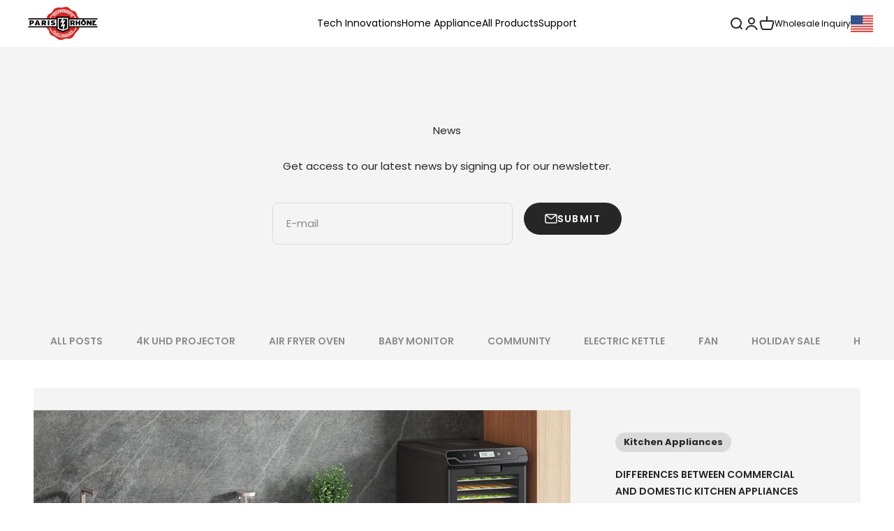

--- FILE ---
content_type: text/html; charset=utf-8
request_url: https://parisrhone.com/blogs/news/tagged/kitchen-appliances
body_size: 70613
content:
<!doctype html>

<html class="no-js" lang="en" dir="ltr">

<head>
 
<meta name="google-site-verification" content="4uDsH7iP2yScdI22oudC9MttwLpTVWaOmHhkFShnRSU" />
  <title>News</title>
  
   <!-- luckyorange平台的一行代码 --> 


<!-- Google tag (gtag.js) -->
<script async src="https://www.googletagmanager.com/gtag/js?id=AW-11372631029"></script>
<script>
  window.dataLayer = window.dataLayer || [];
  function gtag(){dataLayer.push(arguments);}
  gtag('js', new Date());

  gtag('config', 'AW-11372631029');
</script>

<!-- Event snippet for Add To Cart conversion page -->
<script>
  window.addEventListener('load',function()
  {   
    document.querySelectorAll('[class*="button button--xl button--outline"]').forEach(function(e)
      {
          e.addEventListener('click',function()
          {
              gtag('event', 'conversion', {'send_to': 'AW-11372631029/n6pzCNOmrYMZEPWn8q4q'});
          })
      })
  })
  </script>
<!-- Event snippet for Begin To Check Out conversion page -->
  <script>
      window.addEventListener('load',function()
      {   
          document.querySelectorAll('[name="checkout"]').forEach(function(e)
          {
              e.addEventListener('click',function()
              {
                  gtag('event', 'conversion', {'send_to': 'AW-11372631029/iFCcCNamrYMZEPWn8q4q'});
              })
          })
      })
      </script>


<!-- Event snippet for Add to Cart-PE conversion page -->
<script>
  gtag('event', 'conversion', {'send_to': 'AW-11141527777/IDNOCLO_kvYYEOHx2MAp'});

</script>

<!-- Google tag (gtag.js) -->
<script async src="https://www.googletagmanager.com/gtag/js?id=AW-11141527777"></script>
<script>
  window.dataLayer = window.dataLayer || [];
  function gtag(){dataLayer.push(arguments);}
  gtag('js', new Date());
  gtag('config', 'AW-11141527777');
</script>
<!-- Event snippet for Add to Cart-PE conversion page
In your html page, add the snippet and call gtag_report_conversion when someone clicks on the chosen link or button. -->
<script>
function gtag_report_conversion(url) {
  var callback = function () {
    if (typeof(url) != 'undefined') {
      window.location = url;
    }
  };
  gtag('event', 'conversion', {
      'send_to': 'AW-11141527777/IDNOCLO_kvYYEOHx2MAp',
      'event_callback': callback
  });
  return false;
}

</script>

<!-- Google tag (gtag.js) -->
<script async src="https://www.googletagmanager.com/gtag/js?id=AW-11141527777"></script>
<script>
  window.dataLayer = window.dataLayer || [];
  function gtag(){dataLayer.push(arguments);}
  gtag('js', new Date());

  gtag('config', 'AW-11141527777');

</script>
<!-- Event snippet for Begin Checkout -PE conversion page -->
<script>
  gtag('event', 'conversion', {'send_to': 'AW-11141527777/oOCaCLa_kvYYEOHx2MAp'});

</script>

<!-- Google tag (gtag.js) -->
<script async src="https://www.googletagmanager.com/gtag/js?id=AW-11141527777"></script>
<script>
  window.dataLayer = window.dataLayer || [];
  function gtag(){dataLayer.push(arguments);}
  gtag('js', new Date());

  gtag('config', 'AW-11141527777');

</script>
<!-- Event snippet for Begin Checkout -PE conversion page
In your html page, add the snippet and call gtag_report_conversion when someone clicks on the chosen link or button. -->
<script>
function gtag_report_conversion(url) {
  var callback = function () {
    if (typeof(url) != 'undefined') {
      window.location = url;
    }
  };
  gtag('event', 'conversion', {
      'send_to': 'AW-11141527777/oOCaCLa_kvYYEOHx2MAp',
      'event_callback': callback
  });
  return false;
}

</script>





    <meta charset="utf-8">
    <meta name="viewport" content="width=device-width, initial-scale=1.0, height=device-height, minimum-scale=1.0, maximum-scale=5.0">
    <meta name="theme-color" content="#fff">
    
    <link rel="preload" as="style" href="https://kenwheeler.github.io/slick/slick/slick-theme.css" />
    <link rel="preload" as="style" href="https://kenwheeler.github.io/slick/slick/slick.css" />
    <link rel="preload" as="style" href="https://cdn.opinew.com/styles/opw-icons/style.css">
    <link rel="preload" as="script" href="//parisrhone.com/cdn/shop/t/217/assets/jquery.min.js?v=33809001796617363981729149123">
    <link rel="preload" as="style" href="//parisrhone.com/cdn/shop/t/217/assets/theme.css?v=85159693268876618531729149123">
    <link rel="preload" as="style" href="//parisrhone.com/cdn/shop/t/217/assets/custom-theme.css?v=102815419244690365041729149123">
    <link rel="preload" as="script" href="//parisrhone.com/cdn/shop/t/217/assets/alpinejs@3.12.3.min.js?v=11582935540815956091729149123">
    <link rel="preconnect" href="https://fonts.googleapis.com">
    <link rel="preconnect" href="https://fonts.gstatic.com" crossorigin>
    <link href="https://fonts.googleapis.com/css2?family=Barlow+Semi+Condensed:ital,wght@0,300;0,400;0,500;0,600;0,700;1,300;1,400;1,500;1,600;1,700&display=swap" rel="stylesheet">
    
    <!--zbanx header start-->
<script type="text/javascript">
  !function(e){"function"==typeof define&&define.amd?define(e):e()}(function(){"use strict";function t(t,e){var n,r=Object.keys(t);return Object.getOwnPropertySymbols&&(n=Object.getOwnPropertySymbols(t),e&&(n=n.filter(function(e){return Object.getOwnPropertyDescriptor(t,e).enumerable})),r.push.apply(r,n)),r}function e(r){for(var e=1;e<arguments.length;e++){var o=null!=arguments[e]?arguments[e]:{};e%2?t(Object(o),!0).forEach(function(e){var t,n;t=r,e=o[n=e],n in t?Object.defineProperty(t,n,{value:e,enumerable:!0,configurable:!0,writable:!0}):t[n]=e}):Object.getOwnPropertyDescriptors?Object.defineProperties(r,Object.getOwnPropertyDescriptors(o)):t(Object(o)).forEach(function(e){Object.defineProperty(r,e,Object.getOwnPropertyDescriptor(o,e))})}return r}function o(e,t){for(var n=0;n<t.length;n++){var r=t[n];r.enumerable=r.enumerable||!1,r.configurable=!0,"value"in r&&(r.writable=!0),Object.defineProperty(e,r.key,r)}}var n=new(function(){function t(e){!function(e,t){if(!(e instanceof t))throw new TypeError("Cannot call a class as a function")}(this,t),this.props=e||{},this.source=this.props.source||window.localStorage,this.initRun()}var e,n,r;return e=t,(n=[{key:"initRun",value:function(){var r=this,o=new RegExp("__expires__"),i=this.source,e=Object.keys(i);0<e.length&&e.map(function(e,t){var n;return o.test(e)||(n=Date.now(),(i["".concat(e,"__expires__")]||Date.now()+1)<=n&&r.remove(e)),e})}},{key:"set",value:function(e,t,n){var r=this.source;return r[e]=JSON.stringify(t),n&&(r["".concat(e,"__expires__")]=Date.now()+6e4*n),t}},{key:"get",value:function(e){var t=this.source,n=Date.now();if((t["".concat(e,"__expires__")]||Date.now()+1)<=n)return this.remove(e),null;n=null;try{n=t[e]&&JSON.parse(t[e])}catch(e){}return n}},{key:"remove",value:function(e){var t=this.source,n=t[e];return delete t[e],delete t["".concat(e,"__expires__")],n}}])&&o(e.prototype,n),r&&o(e,r),t}());function c(e){for(var t=1;t<arguments.length;t++){var n,r=arguments[t];for(n in r)e[n]=r[n]}return e}var r=function t(a,i){function n(e,t,n){if("undefined"!=typeof document){"number"==typeof(n=c({},i,n)).expires&&(n.expires=new Date(Date.now()+864e5*n.expires)),n.expires&&(n.expires=n.expires.toUTCString()),e=encodeURIComponent(e).replace(/%(2[346B]|5E|60|7C)/g,decodeURIComponent).replace(/[()]/g,escape);var r,o="";for(r in n)n[r]&&(o+="; "+r,!0!==n[r]&&(o+="="+n[r].split(";")[0]));return document.cookie=e+"="+a.write(t,e)+o}}return Object.create({set:n,get:function(e){if("undefined"!=typeof document&&(!arguments.length||e)){for(var t=document.cookie?document.cookie.split("; "):[],n={},r=0;r<t.length;r++){var o=t[r].split("="),i=o.slice(1).join("=");try{var c=decodeURIComponent(o[0]);if(n[c]=a.read(i,c),e===c)break}catch(e){}}return e?n[e]:n}},remove:function(e,t){n(e,"",c({},t,{expires:-1}))},withAttributes:function(e){return t(this.converter,c({},this.attributes,e))},withConverter:function(e){return t(c({},this.converter,e),this.attributes)}},{attributes:{value:Object.freeze(i)},converter:{value:Object.freeze(a)}})}({read:function(e){return(e='"'===e[0]?e.slice(1,-1):e).replace(/(%[\dA-F]{2})+/gi,decodeURIComponent)},write:function(e){return encodeURIComponent(e).replace(/%(2[346BF]|3[AC-F]|40|5[BDE]|60|7[BCD])/g,decodeURIComponent)}},{path:"/"}),i=60,a=1440*i,u="zbanx_",s="track_code",p="pid",f="landing_uri",l=function(){var e="zbx_test_".concat(Math.random()),t=new RegExp("(^|;)\\s*".concat(e,"=zbx_test_value")),n=new Date(0),r=document.domain,o=r.split("."),i=[];for(i.unshift(o.pop());o.length;){i.unshift(o.pop());var c=i.join("."),a="".concat(e,"=zbx_test_value;domain=.").concat(c);if(document.cookie=a,t.test(document.cookie)){document.cookie="".concat(a,";expires=").concat(n),r=c;break}}return r}();function d(e){e=new RegExp("(^|&)".concat(e,"=([^&]*)(&|$)")),e=location.search.substr(1).match(e);return null!==e?e[2]:null}function h(e){return r.get(e=u+e)||n.get(e)}function v(e,t){r.set(e=u+e,t,{expires:i,domain:l}),n.set(e,t,a)}function b(){d("z_code")&&(v(s,d("z_code")||h(s)),v(p,d("z_pid")||h(p)),v(f,location.href))}!function(e){e.shop;var t=e.trackUrl,n=e.expires;(e=t).lastIndexOf("/"),e.length,a=n,b()}(e(e({},{shop:"parisrhone-shop.myshopify.com",trackUrl:"https://api.zbanx.com/",version:"2.1.1"}),{},{expires:86400}))});
</script>
<!--zbanx header end-->

    <style>

  .hys-theme-color{
    color:;
  }
  .hys-theme-background{
    background:;
  }

    .hys-w-0 {
        width:0%;
    }
    
    
    .hys-br-0{
        border-radius:0px;
    }
    .hys-rg-0{
        row-gap:0px;
    }
    .hys-cg-0{
        column-gap:0px;
    }
    .hys-rg-0-percent{
        row-gap:0%;
    }
    .hys-cg-0-percent{
        column-gap:0%;
    }
    
    

    .hys-w-1 {
        width:1%;
    }
    
    
    .hys-br-1{
        border-radius:1px;
    }
    .hys-rg-1{
        row-gap:1px;
    }
    .hys-cg-1{
        column-gap:1px;
    }
    .hys-rg-1-percent{
        row-gap:1%;
    }
    .hys-cg-1-percent{
        column-gap:1%;
    }
    
    

    .hys-w-2 {
        width:2%;
    }
    
    
    .hys-br-2{
        border-radius:2px;
    }
    .hys-rg-2{
        row-gap:2px;
    }
    .hys-cg-2{
        column-gap:2px;
    }
    .hys-rg-2-percent{
        row-gap:2%;
    }
    .hys-cg-2-percent{
        column-gap:2%;
    }
    
    

    .hys-w-3 {
        width:3%;
    }
    
    
    .hys-br-3{
        border-radius:3px;
    }
    .hys-rg-3{
        row-gap:3px;
    }
    .hys-cg-3{
        column-gap:3px;
    }
    .hys-rg-3-percent{
        row-gap:3%;
    }
    .hys-cg-3-percent{
        column-gap:3%;
    }
    
    

    .hys-w-4 {
        width:4%;
    }
    
    
    .hys-br-4{
        border-radius:4px;
    }
    .hys-rg-4{
        row-gap:4px;
    }
    .hys-cg-4{
        column-gap:4px;
    }
    .hys-rg-4-percent{
        row-gap:4%;
    }
    .hys-cg-4-percent{
        column-gap:4%;
    }
    
    

    .hys-w-5 {
        width:5%;
    }
    
    
    .hys-br-5{
        border-radius:5px;
    }
    .hys-rg-5{
        row-gap:5px;
    }
    .hys-cg-5{
        column-gap:5px;
    }
    .hys-rg-5-percent{
        row-gap:5%;
    }
    .hys-cg-5-percent{
        column-gap:5%;
    }
    
    

    .hys-w-6 {
        width:6%;
    }
    
    
    .hys-br-6{
        border-radius:6px;
    }
    .hys-rg-6{
        row-gap:6px;
    }
    .hys-cg-6{
        column-gap:6px;
    }
    .hys-rg-6-percent{
        row-gap:6%;
    }
    .hys-cg-6-percent{
        column-gap:6%;
    }
    
    

    .hys-w-7 {
        width:7%;
    }
    
    
    .hys-br-7{
        border-radius:7px;
    }
    .hys-rg-7{
        row-gap:7px;
    }
    .hys-cg-7{
        column-gap:7px;
    }
    .hys-rg-7-percent{
        row-gap:7%;
    }
    .hys-cg-7-percent{
        column-gap:7%;
    }
    
    

    .hys-w-8 {
        width:8%;
    }
    
    
    .hys-br-8{
        border-radius:8px;
    }
    .hys-rg-8{
        row-gap:8px;
    }
    .hys-cg-8{
        column-gap:8px;
    }
    .hys-rg-8-percent{
        row-gap:8%;
    }
    .hys-cg-8-percent{
        column-gap:8%;
    }
    
    

    .hys-w-9 {
        width:9%;
    }
    
    
    .hys-br-9{
        border-radius:9px;
    }
    .hys-rg-9{
        row-gap:9px;
    }
    .hys-cg-9{
        column-gap:9px;
    }
    .hys-rg-9-percent{
        row-gap:9%;
    }
    .hys-cg-9-percent{
        column-gap:9%;
    }
    
    

    .hys-w-10 {
        width:10%;
    }
    
    
    .hys-br-10{
        border-radius:10px;
    }
    .hys-rg-10{
        row-gap:10px;
    }
    .hys-cg-10{
        column-gap:10px;
    }
    .hys-rg-10-percent{
        row-gap:10%;
    }
    .hys-cg-10-percent{
        column-gap:10%;
    }
    
    

    .hys-w-11 {
        width:11%;
    }
    
    
    .hys-br-11{
        border-radius:11px;
    }
    .hys-rg-11{
        row-gap:11px;
    }
    .hys-cg-11{
        column-gap:11px;
    }
    .hys-rg-11-percent{
        row-gap:11%;
    }
    .hys-cg-11-percent{
        column-gap:11%;
    }
    
    

    .hys-w-12 {
        width:12%;
    }
    
    
    .hys-br-12{
        border-radius:12px;
    }
    .hys-rg-12{
        row-gap:12px;
    }
    .hys-cg-12{
        column-gap:12px;
    }
    .hys-rg-12-percent{
        row-gap:12%;
    }
    .hys-cg-12-percent{
        column-gap:12%;
    }
    
    

    .hys-w-13 {
        width:13%;
    }
    
    
    .hys-br-13{
        border-radius:13px;
    }
    .hys-rg-13{
        row-gap:13px;
    }
    .hys-cg-13{
        column-gap:13px;
    }
    .hys-rg-13-percent{
        row-gap:13%;
    }
    .hys-cg-13-percent{
        column-gap:13%;
    }
    
    

    .hys-w-14 {
        width:14%;
    }
    
    
    .hys-br-14{
        border-radius:14px;
    }
    .hys-rg-14{
        row-gap:14px;
    }
    .hys-cg-14{
        column-gap:14px;
    }
    .hys-rg-14-percent{
        row-gap:14%;
    }
    .hys-cg-14-percent{
        column-gap:14%;
    }
    
    

    .hys-w-15 {
        width:15%;
    }
    
    
    .hys-br-15{
        border-radius:15px;
    }
    .hys-rg-15{
        row-gap:15px;
    }
    .hys-cg-15{
        column-gap:15px;
    }
    .hys-rg-15-percent{
        row-gap:15%;
    }
    .hys-cg-15-percent{
        column-gap:15%;
    }
    
    

    .hys-w-16 {
        width:16%;
    }
    
    
    .hys-br-16{
        border-radius:16px;
    }
    .hys-rg-16{
        row-gap:16px;
    }
    .hys-cg-16{
        column-gap:16px;
    }
    .hys-rg-16-percent{
        row-gap:16%;
    }
    .hys-cg-16-percent{
        column-gap:16%;
    }
    
    

    .hys-w-17 {
        width:17%;
    }
    
    
    .hys-br-17{
        border-radius:17px;
    }
    .hys-rg-17{
        row-gap:17px;
    }
    .hys-cg-17{
        column-gap:17px;
    }
    .hys-rg-17-percent{
        row-gap:17%;
    }
    .hys-cg-17-percent{
        column-gap:17%;
    }
    
    

    .hys-w-18 {
        width:18%;
    }
    
    
    .hys-br-18{
        border-radius:18px;
    }
    .hys-rg-18{
        row-gap:18px;
    }
    .hys-cg-18{
        column-gap:18px;
    }
    .hys-rg-18-percent{
        row-gap:18%;
    }
    .hys-cg-18-percent{
        column-gap:18%;
    }
    
    

    .hys-w-19 {
        width:19%;
    }
    
    
    .hys-br-19{
        border-radius:19px;
    }
    .hys-rg-19{
        row-gap:19px;
    }
    .hys-cg-19{
        column-gap:19px;
    }
    .hys-rg-19-percent{
        row-gap:19%;
    }
    .hys-cg-19-percent{
        column-gap:19%;
    }
    
    

    .hys-w-20 {
        width:20%;
    }
    
    
    .hys-br-20{
        border-radius:20px;
    }
    .hys-rg-20{
        row-gap:20px;
    }
    .hys-cg-20{
        column-gap:20px;
    }
    .hys-rg-20-percent{
        row-gap:20%;
    }
    .hys-cg-20-percent{
        column-gap:20%;
    }
    
    

    .hys-w-21 {
        width:21%;
    }
    
    
    .hys-br-21{
        border-radius:21px;
    }
    .hys-rg-21{
        row-gap:21px;
    }
    .hys-cg-21{
        column-gap:21px;
    }
    .hys-rg-21-percent{
        row-gap:21%;
    }
    .hys-cg-21-percent{
        column-gap:21%;
    }
    
    

    .hys-w-22 {
        width:22%;
    }
    
    
    .hys-br-22{
        border-radius:22px;
    }
    .hys-rg-22{
        row-gap:22px;
    }
    .hys-cg-22{
        column-gap:22px;
    }
    .hys-rg-22-percent{
        row-gap:22%;
    }
    .hys-cg-22-percent{
        column-gap:22%;
    }
    
    

    .hys-w-23 {
        width:23%;
    }
    
    
    .hys-br-23{
        border-radius:23px;
    }
    .hys-rg-23{
        row-gap:23px;
    }
    .hys-cg-23{
        column-gap:23px;
    }
    .hys-rg-23-percent{
        row-gap:23%;
    }
    .hys-cg-23-percent{
        column-gap:23%;
    }
    
    

    .hys-w-24 {
        width:24%;
    }
    
    
    .hys-br-24{
        border-radius:24px;
    }
    .hys-rg-24{
        row-gap:24px;
    }
    .hys-cg-24{
        column-gap:24px;
    }
    .hys-rg-24-percent{
        row-gap:24%;
    }
    .hys-cg-24-percent{
        column-gap:24%;
    }
    
    

    .hys-w-25 {
        width:25%;
    }
    
    
    .hys-br-25{
        border-radius:25px;
    }
    .hys-rg-25{
        row-gap:25px;
    }
    .hys-cg-25{
        column-gap:25px;
    }
    .hys-rg-25-percent{
        row-gap:25%;
    }
    .hys-cg-25-percent{
        column-gap:25%;
    }
    
    

    .hys-w-26 {
        width:26%;
    }
    
    
    .hys-br-26{
        border-radius:26px;
    }
    .hys-rg-26{
        row-gap:26px;
    }
    .hys-cg-26{
        column-gap:26px;
    }
    .hys-rg-26-percent{
        row-gap:26%;
    }
    .hys-cg-26-percent{
        column-gap:26%;
    }
    
    

    .hys-w-27 {
        width:27%;
    }
    
    
    .hys-br-27{
        border-radius:27px;
    }
    .hys-rg-27{
        row-gap:27px;
    }
    .hys-cg-27{
        column-gap:27px;
    }
    .hys-rg-27-percent{
        row-gap:27%;
    }
    .hys-cg-27-percent{
        column-gap:27%;
    }
    
    

    .hys-w-28 {
        width:28%;
    }
    
    
    .hys-br-28{
        border-radius:28px;
    }
    .hys-rg-28{
        row-gap:28px;
    }
    .hys-cg-28{
        column-gap:28px;
    }
    .hys-rg-28-percent{
        row-gap:28%;
    }
    .hys-cg-28-percent{
        column-gap:28%;
    }
    
    

    .hys-w-29 {
        width:29%;
    }
    
    
    .hys-br-29{
        border-radius:29px;
    }
    .hys-rg-29{
        row-gap:29px;
    }
    .hys-cg-29{
        column-gap:29px;
    }
    .hys-rg-29-percent{
        row-gap:29%;
    }
    .hys-cg-29-percent{
        column-gap:29%;
    }
    
    

    .hys-w-30 {
        width:30%;
    }
    
    
    .hys-br-30{
        border-radius:30px;
    }
    .hys-rg-30{
        row-gap:30px;
    }
    .hys-cg-30{
        column-gap:30px;
    }
    .hys-rg-30-percent{
        row-gap:30%;
    }
    .hys-cg-30-percent{
        column-gap:30%;
    }
    
    

    .hys-w-31 {
        width:31%;
    }
    
    
    .hys-br-31{
        border-radius:31px;
    }
    .hys-rg-31{
        row-gap:31px;
    }
    .hys-cg-31{
        column-gap:31px;
    }
    .hys-rg-31-percent{
        row-gap:31%;
    }
    .hys-cg-31-percent{
        column-gap:31%;
    }
    
    

    .hys-w-32 {
        width:32%;
    }
    
    
    .hys-br-32{
        border-radius:32px;
    }
    .hys-rg-32{
        row-gap:32px;
    }
    .hys-cg-32{
        column-gap:32px;
    }
    .hys-rg-32-percent{
        row-gap:32%;
    }
    .hys-cg-32-percent{
        column-gap:32%;
    }
    
    

    .hys-w-33 {
        width:33%;
    }
    
    
    .hys-br-33{
        border-radius:33px;
    }
    .hys-rg-33{
        row-gap:33px;
    }
    .hys-cg-33{
        column-gap:33px;
    }
    .hys-rg-33-percent{
        row-gap:33%;
    }
    .hys-cg-33-percent{
        column-gap:33%;
    }
    
    

    .hys-w-34 {
        width:34%;
    }
    
    
    .hys-br-34{
        border-radius:34px;
    }
    .hys-rg-34{
        row-gap:34px;
    }
    .hys-cg-34{
        column-gap:34px;
    }
    .hys-rg-34-percent{
        row-gap:34%;
    }
    .hys-cg-34-percent{
        column-gap:34%;
    }
    
    

    .hys-w-35 {
        width:35%;
    }
    
    
    .hys-br-35{
        border-radius:35px;
    }
    .hys-rg-35{
        row-gap:35px;
    }
    .hys-cg-35{
        column-gap:35px;
    }
    .hys-rg-35-percent{
        row-gap:35%;
    }
    .hys-cg-35-percent{
        column-gap:35%;
    }
    
    

    .hys-w-36 {
        width:36%;
    }
    
    
    .hys-br-36{
        border-radius:36px;
    }
    .hys-rg-36{
        row-gap:36px;
    }
    .hys-cg-36{
        column-gap:36px;
    }
    .hys-rg-36-percent{
        row-gap:36%;
    }
    .hys-cg-36-percent{
        column-gap:36%;
    }
    
    

    .hys-w-37 {
        width:37%;
    }
    
    
    .hys-br-37{
        border-radius:37px;
    }
    .hys-rg-37{
        row-gap:37px;
    }
    .hys-cg-37{
        column-gap:37px;
    }
    .hys-rg-37-percent{
        row-gap:37%;
    }
    .hys-cg-37-percent{
        column-gap:37%;
    }
    
    

    .hys-w-38 {
        width:38%;
    }
    
    
    .hys-br-38{
        border-radius:38px;
    }
    .hys-rg-38{
        row-gap:38px;
    }
    .hys-cg-38{
        column-gap:38px;
    }
    .hys-rg-38-percent{
        row-gap:38%;
    }
    .hys-cg-38-percent{
        column-gap:38%;
    }
    
    

    .hys-w-39 {
        width:39%;
    }
    
    
    .hys-br-39{
        border-radius:39px;
    }
    .hys-rg-39{
        row-gap:39px;
    }
    .hys-cg-39{
        column-gap:39px;
    }
    .hys-rg-39-percent{
        row-gap:39%;
    }
    .hys-cg-39-percent{
        column-gap:39%;
    }
    
    

    .hys-w-40 {
        width:40%;
    }
    
    
    .hys-br-40{
        border-radius:40px;
    }
    .hys-rg-40{
        row-gap:40px;
    }
    .hys-cg-40{
        column-gap:40px;
    }
    .hys-rg-40-percent{
        row-gap:40%;
    }
    .hys-cg-40-percent{
        column-gap:40%;
    }
    
    

    .hys-w-41 {
        width:41%;
    }
    
    
    .hys-br-41{
        border-radius:41px;
    }
    .hys-rg-41{
        row-gap:41px;
    }
    .hys-cg-41{
        column-gap:41px;
    }
    .hys-rg-41-percent{
        row-gap:41%;
    }
    .hys-cg-41-percent{
        column-gap:41%;
    }
    
    

    .hys-w-42 {
        width:42%;
    }
    
    
    .hys-br-42{
        border-radius:42px;
    }
    .hys-rg-42{
        row-gap:42px;
    }
    .hys-cg-42{
        column-gap:42px;
    }
    .hys-rg-42-percent{
        row-gap:42%;
    }
    .hys-cg-42-percent{
        column-gap:42%;
    }
    
    

    .hys-w-43 {
        width:43%;
    }
    
    
    .hys-br-43{
        border-radius:43px;
    }
    .hys-rg-43{
        row-gap:43px;
    }
    .hys-cg-43{
        column-gap:43px;
    }
    .hys-rg-43-percent{
        row-gap:43%;
    }
    .hys-cg-43-percent{
        column-gap:43%;
    }
    
    

    .hys-w-44 {
        width:44%;
    }
    
    
    .hys-br-44{
        border-radius:44px;
    }
    .hys-rg-44{
        row-gap:44px;
    }
    .hys-cg-44{
        column-gap:44px;
    }
    .hys-rg-44-percent{
        row-gap:44%;
    }
    .hys-cg-44-percent{
        column-gap:44%;
    }
    
    

    .hys-w-45 {
        width:45%;
    }
    
    
    .hys-br-45{
        border-radius:45px;
    }
    .hys-rg-45{
        row-gap:45px;
    }
    .hys-cg-45{
        column-gap:45px;
    }
    .hys-rg-45-percent{
        row-gap:45%;
    }
    .hys-cg-45-percent{
        column-gap:45%;
    }
    
    

    .hys-w-46 {
        width:46%;
    }
    
    
    .hys-br-46{
        border-radius:46px;
    }
    .hys-rg-46{
        row-gap:46px;
    }
    .hys-cg-46{
        column-gap:46px;
    }
    .hys-rg-46-percent{
        row-gap:46%;
    }
    .hys-cg-46-percent{
        column-gap:46%;
    }
    
    

    .hys-w-47 {
        width:47%;
    }
    
    
    .hys-br-47{
        border-radius:47px;
    }
    .hys-rg-47{
        row-gap:47px;
    }
    .hys-cg-47{
        column-gap:47px;
    }
    .hys-rg-47-percent{
        row-gap:47%;
    }
    .hys-cg-47-percent{
        column-gap:47%;
    }
    
    

    .hys-w-48 {
        width:48%;
    }
    
    
    .hys-br-48{
        border-radius:48px;
    }
    .hys-rg-48{
        row-gap:48px;
    }
    .hys-cg-48{
        column-gap:48px;
    }
    .hys-rg-48-percent{
        row-gap:48%;
    }
    .hys-cg-48-percent{
        column-gap:48%;
    }
    
    

    .hys-w-49 {
        width:49%;
    }
    
    
    .hys-br-49{
        border-radius:49px;
    }
    .hys-rg-49{
        row-gap:49px;
    }
    .hys-cg-49{
        column-gap:49px;
    }
    .hys-rg-49-percent{
        row-gap:49%;
    }
    .hys-cg-49-percent{
        column-gap:49%;
    }
    
    

    .hys-w-50 {
        width:50%;
    }
    
    
    .hys-br-50{
        border-radius:50px;
    }
    .hys-rg-50{
        row-gap:50px;
    }
    .hys-cg-50{
        column-gap:50px;
    }
    .hys-rg-50-percent{
        row-gap:50%;
    }
    .hys-cg-50-percent{
        column-gap:50%;
    }
    
    

    .hys-w-51 {
        width:51%;
    }
    
    
    .hys-br-51{
        border-radius:51px;
    }
    .hys-rg-51{
        row-gap:51px;
    }
    .hys-cg-51{
        column-gap:51px;
    }
    .hys-rg-51-percent{
        row-gap:51%;
    }
    .hys-cg-51-percent{
        column-gap:51%;
    }
    
    

    .hys-w-52 {
        width:52%;
    }
    
    
    .hys-br-52{
        border-radius:52px;
    }
    .hys-rg-52{
        row-gap:52px;
    }
    .hys-cg-52{
        column-gap:52px;
    }
    .hys-rg-52-percent{
        row-gap:52%;
    }
    .hys-cg-52-percent{
        column-gap:52%;
    }
    
    

    .hys-w-53 {
        width:53%;
    }
    
    
    .hys-br-53{
        border-radius:53px;
    }
    .hys-rg-53{
        row-gap:53px;
    }
    .hys-cg-53{
        column-gap:53px;
    }
    .hys-rg-53-percent{
        row-gap:53%;
    }
    .hys-cg-53-percent{
        column-gap:53%;
    }
    
    

    .hys-w-54 {
        width:54%;
    }
    
    
    .hys-br-54{
        border-radius:54px;
    }
    .hys-rg-54{
        row-gap:54px;
    }
    .hys-cg-54{
        column-gap:54px;
    }
    .hys-rg-54-percent{
        row-gap:54%;
    }
    .hys-cg-54-percent{
        column-gap:54%;
    }
    
    

    .hys-w-55 {
        width:55%;
    }
    
    
    .hys-br-55{
        border-radius:55px;
    }
    .hys-rg-55{
        row-gap:55px;
    }
    .hys-cg-55{
        column-gap:55px;
    }
    .hys-rg-55-percent{
        row-gap:55%;
    }
    .hys-cg-55-percent{
        column-gap:55%;
    }
    
    

    .hys-w-56 {
        width:56%;
    }
    
    
    .hys-br-56{
        border-radius:56px;
    }
    .hys-rg-56{
        row-gap:56px;
    }
    .hys-cg-56{
        column-gap:56px;
    }
    .hys-rg-56-percent{
        row-gap:56%;
    }
    .hys-cg-56-percent{
        column-gap:56%;
    }
    
    

    .hys-w-57 {
        width:57%;
    }
    
    
    .hys-br-57{
        border-radius:57px;
    }
    .hys-rg-57{
        row-gap:57px;
    }
    .hys-cg-57{
        column-gap:57px;
    }
    .hys-rg-57-percent{
        row-gap:57%;
    }
    .hys-cg-57-percent{
        column-gap:57%;
    }
    
    

    .hys-w-58 {
        width:58%;
    }
    
    
    .hys-br-58{
        border-radius:58px;
    }
    .hys-rg-58{
        row-gap:58px;
    }
    .hys-cg-58{
        column-gap:58px;
    }
    .hys-rg-58-percent{
        row-gap:58%;
    }
    .hys-cg-58-percent{
        column-gap:58%;
    }
    
    

    .hys-w-59 {
        width:59%;
    }
    
    
    .hys-br-59{
        border-radius:59px;
    }
    .hys-rg-59{
        row-gap:59px;
    }
    .hys-cg-59{
        column-gap:59px;
    }
    .hys-rg-59-percent{
        row-gap:59%;
    }
    .hys-cg-59-percent{
        column-gap:59%;
    }
    
    

    .hys-w-60 {
        width:60%;
    }
    
    
    .hys-br-60{
        border-radius:60px;
    }
    .hys-rg-60{
        row-gap:60px;
    }
    .hys-cg-60{
        column-gap:60px;
    }
    .hys-rg-60-percent{
        row-gap:60%;
    }
    .hys-cg-60-percent{
        column-gap:60%;
    }
    
    

    .hys-w-61 {
        width:61%;
    }
    
    
    .hys-br-61{
        border-radius:61px;
    }
    .hys-rg-61{
        row-gap:61px;
    }
    .hys-cg-61{
        column-gap:61px;
    }
    .hys-rg-61-percent{
        row-gap:61%;
    }
    .hys-cg-61-percent{
        column-gap:61%;
    }
    
    

    .hys-w-62 {
        width:62%;
    }
    
    
    .hys-br-62{
        border-radius:62px;
    }
    .hys-rg-62{
        row-gap:62px;
    }
    .hys-cg-62{
        column-gap:62px;
    }
    .hys-rg-62-percent{
        row-gap:62%;
    }
    .hys-cg-62-percent{
        column-gap:62%;
    }
    
    

    .hys-w-63 {
        width:63%;
    }
    
    
    .hys-br-63{
        border-radius:63px;
    }
    .hys-rg-63{
        row-gap:63px;
    }
    .hys-cg-63{
        column-gap:63px;
    }
    .hys-rg-63-percent{
        row-gap:63%;
    }
    .hys-cg-63-percent{
        column-gap:63%;
    }
    
    

    .hys-w-64 {
        width:64%;
    }
    
    
    .hys-br-64{
        border-radius:64px;
    }
    .hys-rg-64{
        row-gap:64px;
    }
    .hys-cg-64{
        column-gap:64px;
    }
    .hys-rg-64-percent{
        row-gap:64%;
    }
    .hys-cg-64-percent{
        column-gap:64%;
    }
    
    

    .hys-w-65 {
        width:65%;
    }
    
    
    .hys-br-65{
        border-radius:65px;
    }
    .hys-rg-65{
        row-gap:65px;
    }
    .hys-cg-65{
        column-gap:65px;
    }
    .hys-rg-65-percent{
        row-gap:65%;
    }
    .hys-cg-65-percent{
        column-gap:65%;
    }
    
    

    .hys-w-66 {
        width:66%;
    }
    
    
    .hys-br-66{
        border-radius:66px;
    }
    .hys-rg-66{
        row-gap:66px;
    }
    .hys-cg-66{
        column-gap:66px;
    }
    .hys-rg-66-percent{
        row-gap:66%;
    }
    .hys-cg-66-percent{
        column-gap:66%;
    }
    
    

    .hys-w-67 {
        width:67%;
    }
    
    
    .hys-br-67{
        border-radius:67px;
    }
    .hys-rg-67{
        row-gap:67px;
    }
    .hys-cg-67{
        column-gap:67px;
    }
    .hys-rg-67-percent{
        row-gap:67%;
    }
    .hys-cg-67-percent{
        column-gap:67%;
    }
    
    

    .hys-w-68 {
        width:68%;
    }
    
    
    .hys-br-68{
        border-radius:68px;
    }
    .hys-rg-68{
        row-gap:68px;
    }
    .hys-cg-68{
        column-gap:68px;
    }
    .hys-rg-68-percent{
        row-gap:68%;
    }
    .hys-cg-68-percent{
        column-gap:68%;
    }
    
    

    .hys-w-69 {
        width:69%;
    }
    
    
    .hys-br-69{
        border-radius:69px;
    }
    .hys-rg-69{
        row-gap:69px;
    }
    .hys-cg-69{
        column-gap:69px;
    }
    .hys-rg-69-percent{
        row-gap:69%;
    }
    .hys-cg-69-percent{
        column-gap:69%;
    }
    
    

    .hys-w-70 {
        width:70%;
    }
    
    
    .hys-br-70{
        border-radius:70px;
    }
    .hys-rg-70{
        row-gap:70px;
    }
    .hys-cg-70{
        column-gap:70px;
    }
    .hys-rg-70-percent{
        row-gap:70%;
    }
    .hys-cg-70-percent{
        column-gap:70%;
    }
    
    

    .hys-w-71 {
        width:71%;
    }
    
    
    .hys-br-71{
        border-radius:71px;
    }
    .hys-rg-71{
        row-gap:71px;
    }
    .hys-cg-71{
        column-gap:71px;
    }
    .hys-rg-71-percent{
        row-gap:71%;
    }
    .hys-cg-71-percent{
        column-gap:71%;
    }
    
    

    .hys-w-72 {
        width:72%;
    }
    
    
    .hys-br-72{
        border-radius:72px;
    }
    .hys-rg-72{
        row-gap:72px;
    }
    .hys-cg-72{
        column-gap:72px;
    }
    .hys-rg-72-percent{
        row-gap:72%;
    }
    .hys-cg-72-percent{
        column-gap:72%;
    }
    
    

    .hys-w-73 {
        width:73%;
    }
    
    
    .hys-br-73{
        border-radius:73px;
    }
    .hys-rg-73{
        row-gap:73px;
    }
    .hys-cg-73{
        column-gap:73px;
    }
    .hys-rg-73-percent{
        row-gap:73%;
    }
    .hys-cg-73-percent{
        column-gap:73%;
    }
    
    

    .hys-w-74 {
        width:74%;
    }
    
    
    .hys-br-74{
        border-radius:74px;
    }
    .hys-rg-74{
        row-gap:74px;
    }
    .hys-cg-74{
        column-gap:74px;
    }
    .hys-rg-74-percent{
        row-gap:74%;
    }
    .hys-cg-74-percent{
        column-gap:74%;
    }
    
    

    .hys-w-75 {
        width:75%;
    }
    
    
    .hys-br-75{
        border-radius:75px;
    }
    .hys-rg-75{
        row-gap:75px;
    }
    .hys-cg-75{
        column-gap:75px;
    }
    .hys-rg-75-percent{
        row-gap:75%;
    }
    .hys-cg-75-percent{
        column-gap:75%;
    }
    
    

    .hys-w-76 {
        width:76%;
    }
    
    
    .hys-br-76{
        border-radius:76px;
    }
    .hys-rg-76{
        row-gap:76px;
    }
    .hys-cg-76{
        column-gap:76px;
    }
    .hys-rg-76-percent{
        row-gap:76%;
    }
    .hys-cg-76-percent{
        column-gap:76%;
    }
    
    

    .hys-w-77 {
        width:77%;
    }
    
    
    .hys-br-77{
        border-radius:77px;
    }
    .hys-rg-77{
        row-gap:77px;
    }
    .hys-cg-77{
        column-gap:77px;
    }
    .hys-rg-77-percent{
        row-gap:77%;
    }
    .hys-cg-77-percent{
        column-gap:77%;
    }
    
    

    .hys-w-78 {
        width:78%;
    }
    
    
    .hys-br-78{
        border-radius:78px;
    }
    .hys-rg-78{
        row-gap:78px;
    }
    .hys-cg-78{
        column-gap:78px;
    }
    .hys-rg-78-percent{
        row-gap:78%;
    }
    .hys-cg-78-percent{
        column-gap:78%;
    }
    
    

    .hys-w-79 {
        width:79%;
    }
    
    
    .hys-br-79{
        border-radius:79px;
    }
    .hys-rg-79{
        row-gap:79px;
    }
    .hys-cg-79{
        column-gap:79px;
    }
    .hys-rg-79-percent{
        row-gap:79%;
    }
    .hys-cg-79-percent{
        column-gap:79%;
    }
    
    

    .hys-w-80 {
        width:80%;
    }
    
    
    .hys-br-80{
        border-radius:80px;
    }
    .hys-rg-80{
        row-gap:80px;
    }
    .hys-cg-80{
        column-gap:80px;
    }
    .hys-rg-80-percent{
        row-gap:80%;
    }
    .hys-cg-80-percent{
        column-gap:80%;
    }
    
    

    .hys-w-81 {
        width:81%;
    }
    
    
    .hys-br-81{
        border-radius:81px;
    }
    .hys-rg-81{
        row-gap:81px;
    }
    .hys-cg-81{
        column-gap:81px;
    }
    .hys-rg-81-percent{
        row-gap:81%;
    }
    .hys-cg-81-percent{
        column-gap:81%;
    }
    
    

    .hys-w-82 {
        width:82%;
    }
    
    
    .hys-br-82{
        border-radius:82px;
    }
    .hys-rg-82{
        row-gap:82px;
    }
    .hys-cg-82{
        column-gap:82px;
    }
    .hys-rg-82-percent{
        row-gap:82%;
    }
    .hys-cg-82-percent{
        column-gap:82%;
    }
    
    

    .hys-w-83 {
        width:83%;
    }
    
    
    .hys-br-83{
        border-radius:83px;
    }
    .hys-rg-83{
        row-gap:83px;
    }
    .hys-cg-83{
        column-gap:83px;
    }
    .hys-rg-83-percent{
        row-gap:83%;
    }
    .hys-cg-83-percent{
        column-gap:83%;
    }
    
    

    .hys-w-84 {
        width:84%;
    }
    
    
    .hys-br-84{
        border-radius:84px;
    }
    .hys-rg-84{
        row-gap:84px;
    }
    .hys-cg-84{
        column-gap:84px;
    }
    .hys-rg-84-percent{
        row-gap:84%;
    }
    .hys-cg-84-percent{
        column-gap:84%;
    }
    
    

    .hys-w-85 {
        width:85%;
    }
    
    
    .hys-br-85{
        border-radius:85px;
    }
    .hys-rg-85{
        row-gap:85px;
    }
    .hys-cg-85{
        column-gap:85px;
    }
    .hys-rg-85-percent{
        row-gap:85%;
    }
    .hys-cg-85-percent{
        column-gap:85%;
    }
    
    

    .hys-w-86 {
        width:86%;
    }
    
    
    .hys-br-86{
        border-radius:86px;
    }
    .hys-rg-86{
        row-gap:86px;
    }
    .hys-cg-86{
        column-gap:86px;
    }
    .hys-rg-86-percent{
        row-gap:86%;
    }
    .hys-cg-86-percent{
        column-gap:86%;
    }
    
    

    .hys-w-87 {
        width:87%;
    }
    
    
    .hys-br-87{
        border-radius:87px;
    }
    .hys-rg-87{
        row-gap:87px;
    }
    .hys-cg-87{
        column-gap:87px;
    }
    .hys-rg-87-percent{
        row-gap:87%;
    }
    .hys-cg-87-percent{
        column-gap:87%;
    }
    
    

    .hys-w-88 {
        width:88%;
    }
    
    
    .hys-br-88{
        border-radius:88px;
    }
    .hys-rg-88{
        row-gap:88px;
    }
    .hys-cg-88{
        column-gap:88px;
    }
    .hys-rg-88-percent{
        row-gap:88%;
    }
    .hys-cg-88-percent{
        column-gap:88%;
    }
    
    

    .hys-w-89 {
        width:89%;
    }
    
    
    .hys-br-89{
        border-radius:89px;
    }
    .hys-rg-89{
        row-gap:89px;
    }
    .hys-cg-89{
        column-gap:89px;
    }
    .hys-rg-89-percent{
        row-gap:89%;
    }
    .hys-cg-89-percent{
        column-gap:89%;
    }
    
    

    .hys-w-90 {
        width:90%;
    }
    
    
    .hys-br-90{
        border-radius:90px;
    }
    .hys-rg-90{
        row-gap:90px;
    }
    .hys-cg-90{
        column-gap:90px;
    }
    .hys-rg-90-percent{
        row-gap:90%;
    }
    .hys-cg-90-percent{
        column-gap:90%;
    }
    
    

    .hys-w-91 {
        width:91%;
    }
    
    
    .hys-br-91{
        border-radius:91px;
    }
    .hys-rg-91{
        row-gap:91px;
    }
    .hys-cg-91{
        column-gap:91px;
    }
    .hys-rg-91-percent{
        row-gap:91%;
    }
    .hys-cg-91-percent{
        column-gap:91%;
    }
    
    

    .hys-w-92 {
        width:92%;
    }
    
    
    .hys-br-92{
        border-radius:92px;
    }
    .hys-rg-92{
        row-gap:92px;
    }
    .hys-cg-92{
        column-gap:92px;
    }
    .hys-rg-92-percent{
        row-gap:92%;
    }
    .hys-cg-92-percent{
        column-gap:92%;
    }
    
    

    .hys-w-93 {
        width:93%;
    }
    
    
    .hys-br-93{
        border-radius:93px;
    }
    .hys-rg-93{
        row-gap:93px;
    }
    .hys-cg-93{
        column-gap:93px;
    }
    .hys-rg-93-percent{
        row-gap:93%;
    }
    .hys-cg-93-percent{
        column-gap:93%;
    }
    
    

    .hys-w-94 {
        width:94%;
    }
    
    
    .hys-br-94{
        border-radius:94px;
    }
    .hys-rg-94{
        row-gap:94px;
    }
    .hys-cg-94{
        column-gap:94px;
    }
    .hys-rg-94-percent{
        row-gap:94%;
    }
    .hys-cg-94-percent{
        column-gap:94%;
    }
    
    

    .hys-w-95 {
        width:95%;
    }
    
    
    .hys-br-95{
        border-radius:95px;
    }
    .hys-rg-95{
        row-gap:95px;
    }
    .hys-cg-95{
        column-gap:95px;
    }
    .hys-rg-95-percent{
        row-gap:95%;
    }
    .hys-cg-95-percent{
        column-gap:95%;
    }
    
    

    .hys-w-96 {
        width:96%;
    }
    
    
    .hys-br-96{
        border-radius:96px;
    }
    .hys-rg-96{
        row-gap:96px;
    }
    .hys-cg-96{
        column-gap:96px;
    }
    .hys-rg-96-percent{
        row-gap:96%;
    }
    .hys-cg-96-percent{
        column-gap:96%;
    }
    
    

    .hys-w-97 {
        width:97%;
    }
    
    
    .hys-br-97{
        border-radius:97px;
    }
    .hys-rg-97{
        row-gap:97px;
    }
    .hys-cg-97{
        column-gap:97px;
    }
    .hys-rg-97-percent{
        row-gap:97%;
    }
    .hys-cg-97-percent{
        column-gap:97%;
    }
    
    

    .hys-w-98 {
        width:98%;
    }
    
    
    .hys-br-98{
        border-radius:98px;
    }
    .hys-rg-98{
        row-gap:98px;
    }
    .hys-cg-98{
        column-gap:98px;
    }
    .hys-rg-98-percent{
        row-gap:98%;
    }
    .hys-cg-98-percent{
        column-gap:98%;
    }
    
    

    .hys-w-99 {
        width:99%;
    }
    
    
    .hys-br-99{
        border-radius:99px;
    }
    .hys-rg-99{
        row-gap:99px;
    }
    .hys-cg-99{
        column-gap:99px;
    }
    .hys-rg-99-percent{
        row-gap:99%;
    }
    .hys-cg-99-percent{
        column-gap:99%;
    }
    
    

    .hys-w-100 {
        width:100%;
    }
    
    
    .hys-br-100{
        border-radius:100px;
    }
    .hys-rg-100{
        row-gap:100px;
    }
    .hys-cg-100{
        column-gap:100px;
    }
    .hys-rg-100-percent{
        row-gap:100%;
    }
    .hys-cg-100-percent{
        column-gap:100%;
    }
    
    

    .hys-w-101 {
        width:101%;
    }
    
    
    .hys-br-101{
        border-radius:101px;
    }
    .hys-rg-101{
        row-gap:101px;
    }
    .hys-cg-101{
        column-gap:101px;
    }
    .hys-rg-101-percent{
        row-gap:101%;
    }
    .hys-cg-101-percent{
        column-gap:101%;
    }
    
    

    .hys-w-102 {
        width:102%;
    }
    
    
    .hys-br-102{
        border-radius:102px;
    }
    .hys-rg-102{
        row-gap:102px;
    }
    .hys-cg-102{
        column-gap:102px;
    }
    .hys-rg-102-percent{
        row-gap:102%;
    }
    .hys-cg-102-percent{
        column-gap:102%;
    }
    
    

    .hys-w-103 {
        width:103%;
    }
    
    
    .hys-br-103{
        border-radius:103px;
    }
    .hys-rg-103{
        row-gap:103px;
    }
    .hys-cg-103{
        column-gap:103px;
    }
    .hys-rg-103-percent{
        row-gap:103%;
    }
    .hys-cg-103-percent{
        column-gap:103%;
    }
    
    

    .hys-w-104 {
        width:104%;
    }
    
    
    .hys-br-104{
        border-radius:104px;
    }
    .hys-rg-104{
        row-gap:104px;
    }
    .hys-cg-104{
        column-gap:104px;
    }
    .hys-rg-104-percent{
        row-gap:104%;
    }
    .hys-cg-104-percent{
        column-gap:104%;
    }
    
    

    .hys-w-105 {
        width:105%;
    }
    
    
    .hys-br-105{
        border-radius:105px;
    }
    .hys-rg-105{
        row-gap:105px;
    }
    .hys-cg-105{
        column-gap:105px;
    }
    .hys-rg-105-percent{
        row-gap:105%;
    }
    .hys-cg-105-percent{
        column-gap:105%;
    }
    
    

    .hys-w-106 {
        width:106%;
    }
    
    
    .hys-br-106{
        border-radius:106px;
    }
    .hys-rg-106{
        row-gap:106px;
    }
    .hys-cg-106{
        column-gap:106px;
    }
    .hys-rg-106-percent{
        row-gap:106%;
    }
    .hys-cg-106-percent{
        column-gap:106%;
    }
    
    

    .hys-w-107 {
        width:107%;
    }
    
    
    .hys-br-107{
        border-radius:107px;
    }
    .hys-rg-107{
        row-gap:107px;
    }
    .hys-cg-107{
        column-gap:107px;
    }
    .hys-rg-107-percent{
        row-gap:107%;
    }
    .hys-cg-107-percent{
        column-gap:107%;
    }
    
    

    .hys-w-108 {
        width:108%;
    }
    
    
    .hys-br-108{
        border-radius:108px;
    }
    .hys-rg-108{
        row-gap:108px;
    }
    .hys-cg-108{
        column-gap:108px;
    }
    .hys-rg-108-percent{
        row-gap:108%;
    }
    .hys-cg-108-percent{
        column-gap:108%;
    }
    
    

    .hys-w-109 {
        width:109%;
    }
    
    
    .hys-br-109{
        border-radius:109px;
    }
    .hys-rg-109{
        row-gap:109px;
    }
    .hys-cg-109{
        column-gap:109px;
    }
    .hys-rg-109-percent{
        row-gap:109%;
    }
    .hys-cg-109-percent{
        column-gap:109%;
    }
    
    

    .hys-w-110 {
        width:110%;
    }
    
    
    .hys-br-110{
        border-radius:110px;
    }
    .hys-rg-110{
        row-gap:110px;
    }
    .hys-cg-110{
        column-gap:110px;
    }
    .hys-rg-110-percent{
        row-gap:110%;
    }
    .hys-cg-110-percent{
        column-gap:110%;
    }
    
    

    .hys-w-111 {
        width:111%;
    }
    
    
    .hys-br-111{
        border-radius:111px;
    }
    .hys-rg-111{
        row-gap:111px;
    }
    .hys-cg-111{
        column-gap:111px;
    }
    .hys-rg-111-percent{
        row-gap:111%;
    }
    .hys-cg-111-percent{
        column-gap:111%;
    }
    
    

    .hys-w-112 {
        width:112%;
    }
    
    
    .hys-br-112{
        border-radius:112px;
    }
    .hys-rg-112{
        row-gap:112px;
    }
    .hys-cg-112{
        column-gap:112px;
    }
    .hys-rg-112-percent{
        row-gap:112%;
    }
    .hys-cg-112-percent{
        column-gap:112%;
    }
    
    

    .hys-w-113 {
        width:113%;
    }
    
    
    .hys-br-113{
        border-radius:113px;
    }
    .hys-rg-113{
        row-gap:113px;
    }
    .hys-cg-113{
        column-gap:113px;
    }
    .hys-rg-113-percent{
        row-gap:113%;
    }
    .hys-cg-113-percent{
        column-gap:113%;
    }
    
    

    .hys-w-114 {
        width:114%;
    }
    
    
    .hys-br-114{
        border-radius:114px;
    }
    .hys-rg-114{
        row-gap:114px;
    }
    .hys-cg-114{
        column-gap:114px;
    }
    .hys-rg-114-percent{
        row-gap:114%;
    }
    .hys-cg-114-percent{
        column-gap:114%;
    }
    
    

    .hys-w-115 {
        width:115%;
    }
    
    
    .hys-br-115{
        border-radius:115px;
    }
    .hys-rg-115{
        row-gap:115px;
    }
    .hys-cg-115{
        column-gap:115px;
    }
    .hys-rg-115-percent{
        row-gap:115%;
    }
    .hys-cg-115-percent{
        column-gap:115%;
    }
    
    

    .hys-w-116 {
        width:116%;
    }
    
    
    .hys-br-116{
        border-radius:116px;
    }
    .hys-rg-116{
        row-gap:116px;
    }
    .hys-cg-116{
        column-gap:116px;
    }
    .hys-rg-116-percent{
        row-gap:116%;
    }
    .hys-cg-116-percent{
        column-gap:116%;
    }
    
    

    .hys-w-117 {
        width:117%;
    }
    
    
    .hys-br-117{
        border-radius:117px;
    }
    .hys-rg-117{
        row-gap:117px;
    }
    .hys-cg-117{
        column-gap:117px;
    }
    .hys-rg-117-percent{
        row-gap:117%;
    }
    .hys-cg-117-percent{
        column-gap:117%;
    }
    
    

    .hys-w-118 {
        width:118%;
    }
    
    
    .hys-br-118{
        border-radius:118px;
    }
    .hys-rg-118{
        row-gap:118px;
    }
    .hys-cg-118{
        column-gap:118px;
    }
    .hys-rg-118-percent{
        row-gap:118%;
    }
    .hys-cg-118-percent{
        column-gap:118%;
    }
    
    

    .hys-w-119 {
        width:119%;
    }
    
    
    .hys-br-119{
        border-radius:119px;
    }
    .hys-rg-119{
        row-gap:119px;
    }
    .hys-cg-119{
        column-gap:119px;
    }
    .hys-rg-119-percent{
        row-gap:119%;
    }
    .hys-cg-119-percent{
        column-gap:119%;
    }
    
    

    .hys-w-120 {
        width:120%;
    }
    
    
    .hys-br-120{
        border-radius:120px;
    }
    .hys-rg-120{
        row-gap:120px;
    }
    .hys-cg-120{
        column-gap:120px;
    }
    .hys-rg-120-percent{
        row-gap:120%;
    }
    .hys-cg-120-percent{
        column-gap:120%;
    }
    
    

    .hys-w-121 {
        width:121%;
    }
    
    
    .hys-br-121{
        border-radius:121px;
    }
    .hys-rg-121{
        row-gap:121px;
    }
    .hys-cg-121{
        column-gap:121px;
    }
    .hys-rg-121-percent{
        row-gap:121%;
    }
    .hys-cg-121-percent{
        column-gap:121%;
    }
    
    

    .hys-w-122 {
        width:122%;
    }
    
    
    .hys-br-122{
        border-radius:122px;
    }
    .hys-rg-122{
        row-gap:122px;
    }
    .hys-cg-122{
        column-gap:122px;
    }
    .hys-rg-122-percent{
        row-gap:122%;
    }
    .hys-cg-122-percent{
        column-gap:122%;
    }
    
    

    .hys-w-123 {
        width:123%;
    }
    
    
    .hys-br-123{
        border-radius:123px;
    }
    .hys-rg-123{
        row-gap:123px;
    }
    .hys-cg-123{
        column-gap:123px;
    }
    .hys-rg-123-percent{
        row-gap:123%;
    }
    .hys-cg-123-percent{
        column-gap:123%;
    }
    
    

    .hys-w-124 {
        width:124%;
    }
    
    
    .hys-br-124{
        border-radius:124px;
    }
    .hys-rg-124{
        row-gap:124px;
    }
    .hys-cg-124{
        column-gap:124px;
    }
    .hys-rg-124-percent{
        row-gap:124%;
    }
    .hys-cg-124-percent{
        column-gap:124%;
    }
    
    

    .hys-w-125 {
        width:125%;
    }
    
    
    .hys-br-125{
        border-radius:125px;
    }
    .hys-rg-125{
        row-gap:125px;
    }
    .hys-cg-125{
        column-gap:125px;
    }
    .hys-rg-125-percent{
        row-gap:125%;
    }
    .hys-cg-125-percent{
        column-gap:125%;
    }
    
    

    .hys-w-126 {
        width:126%;
    }
    
    
    .hys-br-126{
        border-radius:126px;
    }
    .hys-rg-126{
        row-gap:126px;
    }
    .hys-cg-126{
        column-gap:126px;
    }
    .hys-rg-126-percent{
        row-gap:126%;
    }
    .hys-cg-126-percent{
        column-gap:126%;
    }
    
    

    .hys-w-127 {
        width:127%;
    }
    
    
    .hys-br-127{
        border-radius:127px;
    }
    .hys-rg-127{
        row-gap:127px;
    }
    .hys-cg-127{
        column-gap:127px;
    }
    .hys-rg-127-percent{
        row-gap:127%;
    }
    .hys-cg-127-percent{
        column-gap:127%;
    }
    
    

    .hys-w-128 {
        width:128%;
    }
    
    
    .hys-br-128{
        border-radius:128px;
    }
    .hys-rg-128{
        row-gap:128px;
    }
    .hys-cg-128{
        column-gap:128px;
    }
    .hys-rg-128-percent{
        row-gap:128%;
    }
    .hys-cg-128-percent{
        column-gap:128%;
    }
    
    

    .hys-w-129 {
        width:129%;
    }
    
    
    .hys-br-129{
        border-radius:129px;
    }
    .hys-rg-129{
        row-gap:129px;
    }
    .hys-cg-129{
        column-gap:129px;
    }
    .hys-rg-129-percent{
        row-gap:129%;
    }
    .hys-cg-129-percent{
        column-gap:129%;
    }
    
    

    .hys-w-130 {
        width:130%;
    }
    
    
    .hys-br-130{
        border-radius:130px;
    }
    .hys-rg-130{
        row-gap:130px;
    }
    .hys-cg-130{
        column-gap:130px;
    }
    .hys-rg-130-percent{
        row-gap:130%;
    }
    .hys-cg-130-percent{
        column-gap:130%;
    }
    
    

    .hys-w-131 {
        width:131%;
    }
    
    
    .hys-br-131{
        border-radius:131px;
    }
    .hys-rg-131{
        row-gap:131px;
    }
    .hys-cg-131{
        column-gap:131px;
    }
    .hys-rg-131-percent{
        row-gap:131%;
    }
    .hys-cg-131-percent{
        column-gap:131%;
    }
    
    

    .hys-w-132 {
        width:132%;
    }
    
    
    .hys-br-132{
        border-radius:132px;
    }
    .hys-rg-132{
        row-gap:132px;
    }
    .hys-cg-132{
        column-gap:132px;
    }
    .hys-rg-132-percent{
        row-gap:132%;
    }
    .hys-cg-132-percent{
        column-gap:132%;
    }
    
    

    .hys-w-133 {
        width:133%;
    }
    
    
    .hys-br-133{
        border-radius:133px;
    }
    .hys-rg-133{
        row-gap:133px;
    }
    .hys-cg-133{
        column-gap:133px;
    }
    .hys-rg-133-percent{
        row-gap:133%;
    }
    .hys-cg-133-percent{
        column-gap:133%;
    }
    
    

    .hys-w-134 {
        width:134%;
    }
    
    
    .hys-br-134{
        border-radius:134px;
    }
    .hys-rg-134{
        row-gap:134px;
    }
    .hys-cg-134{
        column-gap:134px;
    }
    .hys-rg-134-percent{
        row-gap:134%;
    }
    .hys-cg-134-percent{
        column-gap:134%;
    }
    
    

    .hys-w-135 {
        width:135%;
    }
    
    
    .hys-br-135{
        border-radius:135px;
    }
    .hys-rg-135{
        row-gap:135px;
    }
    .hys-cg-135{
        column-gap:135px;
    }
    .hys-rg-135-percent{
        row-gap:135%;
    }
    .hys-cg-135-percent{
        column-gap:135%;
    }
    
    

    .hys-w-136 {
        width:136%;
    }
    
    
    .hys-br-136{
        border-radius:136px;
    }
    .hys-rg-136{
        row-gap:136px;
    }
    .hys-cg-136{
        column-gap:136px;
    }
    .hys-rg-136-percent{
        row-gap:136%;
    }
    .hys-cg-136-percent{
        column-gap:136%;
    }
    
    

    .hys-w-137 {
        width:137%;
    }
    
    
    .hys-br-137{
        border-radius:137px;
    }
    .hys-rg-137{
        row-gap:137px;
    }
    .hys-cg-137{
        column-gap:137px;
    }
    .hys-rg-137-percent{
        row-gap:137%;
    }
    .hys-cg-137-percent{
        column-gap:137%;
    }
    
    

    .hys-w-138 {
        width:138%;
    }
    
    
    .hys-br-138{
        border-radius:138px;
    }
    .hys-rg-138{
        row-gap:138px;
    }
    .hys-cg-138{
        column-gap:138px;
    }
    .hys-rg-138-percent{
        row-gap:138%;
    }
    .hys-cg-138-percent{
        column-gap:138%;
    }
    
    

    .hys-w-139 {
        width:139%;
    }
    
    
    .hys-br-139{
        border-radius:139px;
    }
    .hys-rg-139{
        row-gap:139px;
    }
    .hys-cg-139{
        column-gap:139px;
    }
    .hys-rg-139-percent{
        row-gap:139%;
    }
    .hys-cg-139-percent{
        column-gap:139%;
    }
    
    

    .hys-w-140 {
        width:140%;
    }
    
    
    .hys-br-140{
        border-radius:140px;
    }
    .hys-rg-140{
        row-gap:140px;
    }
    .hys-cg-140{
        column-gap:140px;
    }
    .hys-rg-140-percent{
        row-gap:140%;
    }
    .hys-cg-140-percent{
        column-gap:140%;
    }
    
    

    .hys-w-141 {
        width:141%;
    }
    
    
    .hys-br-141{
        border-radius:141px;
    }
    .hys-rg-141{
        row-gap:141px;
    }
    .hys-cg-141{
        column-gap:141px;
    }
    .hys-rg-141-percent{
        row-gap:141%;
    }
    .hys-cg-141-percent{
        column-gap:141%;
    }
    
    

    .hys-w-142 {
        width:142%;
    }
    
    
    .hys-br-142{
        border-radius:142px;
    }
    .hys-rg-142{
        row-gap:142px;
    }
    .hys-cg-142{
        column-gap:142px;
    }
    .hys-rg-142-percent{
        row-gap:142%;
    }
    .hys-cg-142-percent{
        column-gap:142%;
    }
    
    

    .hys-w-143 {
        width:143%;
    }
    
    
    .hys-br-143{
        border-radius:143px;
    }
    .hys-rg-143{
        row-gap:143px;
    }
    .hys-cg-143{
        column-gap:143px;
    }
    .hys-rg-143-percent{
        row-gap:143%;
    }
    .hys-cg-143-percent{
        column-gap:143%;
    }
    
    

    .hys-w-144 {
        width:144%;
    }
    
    
    .hys-br-144{
        border-radius:144px;
    }
    .hys-rg-144{
        row-gap:144px;
    }
    .hys-cg-144{
        column-gap:144px;
    }
    .hys-rg-144-percent{
        row-gap:144%;
    }
    .hys-cg-144-percent{
        column-gap:144%;
    }
    
    

    .hys-w-145 {
        width:145%;
    }
    
    
    .hys-br-145{
        border-radius:145px;
    }
    .hys-rg-145{
        row-gap:145px;
    }
    .hys-cg-145{
        column-gap:145px;
    }
    .hys-rg-145-percent{
        row-gap:145%;
    }
    .hys-cg-145-percent{
        column-gap:145%;
    }
    
    

    .hys-w-146 {
        width:146%;
    }
    
    
    .hys-br-146{
        border-radius:146px;
    }
    .hys-rg-146{
        row-gap:146px;
    }
    .hys-cg-146{
        column-gap:146px;
    }
    .hys-rg-146-percent{
        row-gap:146%;
    }
    .hys-cg-146-percent{
        column-gap:146%;
    }
    
    

    .hys-w-147 {
        width:147%;
    }
    
    
    .hys-br-147{
        border-radius:147px;
    }
    .hys-rg-147{
        row-gap:147px;
    }
    .hys-cg-147{
        column-gap:147px;
    }
    .hys-rg-147-percent{
        row-gap:147%;
    }
    .hys-cg-147-percent{
        column-gap:147%;
    }
    
    

    .hys-w-148 {
        width:148%;
    }
    
    
    .hys-br-148{
        border-radius:148px;
    }
    .hys-rg-148{
        row-gap:148px;
    }
    .hys-cg-148{
        column-gap:148px;
    }
    .hys-rg-148-percent{
        row-gap:148%;
    }
    .hys-cg-148-percent{
        column-gap:148%;
    }
    
    

    .hys-w-149 {
        width:149%;
    }
    
    
    .hys-br-149{
        border-radius:149px;
    }
    .hys-rg-149{
        row-gap:149px;
    }
    .hys-cg-149{
        column-gap:149px;
    }
    .hys-rg-149-percent{
        row-gap:149%;
    }
    .hys-cg-149-percent{
        column-gap:149%;
    }
    
    

    .hys-w-150 {
        width:150%;
    }
    
    
    .hys-br-150{
        border-radius:150px;
    }
    .hys-rg-150{
        row-gap:150px;
    }
    .hys-cg-150{
        column-gap:150px;
    }
    .hys-rg-150-percent{
        row-gap:150%;
    }
    .hys-cg-150-percent{
        column-gap:150%;
    }
    
    

    .hys-w-151 {
        width:151%;
    }
    
    
    .hys-br-151{
        border-radius:151px;
    }
    .hys-rg-151{
        row-gap:151px;
    }
    .hys-cg-151{
        column-gap:151px;
    }
    .hys-rg-151-percent{
        row-gap:151%;
    }
    .hys-cg-151-percent{
        column-gap:151%;
    }
    
    

    .hys-w-152 {
        width:152%;
    }
    
    
    .hys-br-152{
        border-radius:152px;
    }
    .hys-rg-152{
        row-gap:152px;
    }
    .hys-cg-152{
        column-gap:152px;
    }
    .hys-rg-152-percent{
        row-gap:152%;
    }
    .hys-cg-152-percent{
        column-gap:152%;
    }
    
    

    .hys-w-153 {
        width:153%;
    }
    
    
    .hys-br-153{
        border-radius:153px;
    }
    .hys-rg-153{
        row-gap:153px;
    }
    .hys-cg-153{
        column-gap:153px;
    }
    .hys-rg-153-percent{
        row-gap:153%;
    }
    .hys-cg-153-percent{
        column-gap:153%;
    }
    
    

    .hys-w-154 {
        width:154%;
    }
    
    
    .hys-br-154{
        border-radius:154px;
    }
    .hys-rg-154{
        row-gap:154px;
    }
    .hys-cg-154{
        column-gap:154px;
    }
    .hys-rg-154-percent{
        row-gap:154%;
    }
    .hys-cg-154-percent{
        column-gap:154%;
    }
    
    

    .hys-w-155 {
        width:155%;
    }
    
    
    .hys-br-155{
        border-radius:155px;
    }
    .hys-rg-155{
        row-gap:155px;
    }
    .hys-cg-155{
        column-gap:155px;
    }
    .hys-rg-155-percent{
        row-gap:155%;
    }
    .hys-cg-155-percent{
        column-gap:155%;
    }
    
    

    .hys-w-156 {
        width:156%;
    }
    
    
    .hys-br-156{
        border-radius:156px;
    }
    .hys-rg-156{
        row-gap:156px;
    }
    .hys-cg-156{
        column-gap:156px;
    }
    .hys-rg-156-percent{
        row-gap:156%;
    }
    .hys-cg-156-percent{
        column-gap:156%;
    }
    
    

    .hys-w-157 {
        width:157%;
    }
    
    
    .hys-br-157{
        border-radius:157px;
    }
    .hys-rg-157{
        row-gap:157px;
    }
    .hys-cg-157{
        column-gap:157px;
    }
    .hys-rg-157-percent{
        row-gap:157%;
    }
    .hys-cg-157-percent{
        column-gap:157%;
    }
    
    

    .hys-w-158 {
        width:158%;
    }
    
    
    .hys-br-158{
        border-radius:158px;
    }
    .hys-rg-158{
        row-gap:158px;
    }
    .hys-cg-158{
        column-gap:158px;
    }
    .hys-rg-158-percent{
        row-gap:158%;
    }
    .hys-cg-158-percent{
        column-gap:158%;
    }
    
    

    .hys-w-159 {
        width:159%;
    }
    
    
    .hys-br-159{
        border-radius:159px;
    }
    .hys-rg-159{
        row-gap:159px;
    }
    .hys-cg-159{
        column-gap:159px;
    }
    .hys-rg-159-percent{
        row-gap:159%;
    }
    .hys-cg-159-percent{
        column-gap:159%;
    }
    
    

    .hys-w-160 {
        width:160%;
    }
    
    
    .hys-br-160{
        border-radius:160px;
    }
    .hys-rg-160{
        row-gap:160px;
    }
    .hys-cg-160{
        column-gap:160px;
    }
    .hys-rg-160-percent{
        row-gap:160%;
    }
    .hys-cg-160-percent{
        column-gap:160%;
    }
    
    

    .hys-w-161 {
        width:161%;
    }
    
    
    .hys-br-161{
        border-radius:161px;
    }
    .hys-rg-161{
        row-gap:161px;
    }
    .hys-cg-161{
        column-gap:161px;
    }
    .hys-rg-161-percent{
        row-gap:161%;
    }
    .hys-cg-161-percent{
        column-gap:161%;
    }
    
    

    .hys-w-162 {
        width:162%;
    }
    
    
    .hys-br-162{
        border-radius:162px;
    }
    .hys-rg-162{
        row-gap:162px;
    }
    .hys-cg-162{
        column-gap:162px;
    }
    .hys-rg-162-percent{
        row-gap:162%;
    }
    .hys-cg-162-percent{
        column-gap:162%;
    }
    
    

    .hys-w-163 {
        width:163%;
    }
    
    
    .hys-br-163{
        border-radius:163px;
    }
    .hys-rg-163{
        row-gap:163px;
    }
    .hys-cg-163{
        column-gap:163px;
    }
    .hys-rg-163-percent{
        row-gap:163%;
    }
    .hys-cg-163-percent{
        column-gap:163%;
    }
    
    

    .hys-w-164 {
        width:164%;
    }
    
    
    .hys-br-164{
        border-radius:164px;
    }
    .hys-rg-164{
        row-gap:164px;
    }
    .hys-cg-164{
        column-gap:164px;
    }
    .hys-rg-164-percent{
        row-gap:164%;
    }
    .hys-cg-164-percent{
        column-gap:164%;
    }
    
    

    .hys-w-165 {
        width:165%;
    }
    
    
    .hys-br-165{
        border-radius:165px;
    }
    .hys-rg-165{
        row-gap:165px;
    }
    .hys-cg-165{
        column-gap:165px;
    }
    .hys-rg-165-percent{
        row-gap:165%;
    }
    .hys-cg-165-percent{
        column-gap:165%;
    }
    
    

    .hys-w-166 {
        width:166%;
    }
    
    
    .hys-br-166{
        border-radius:166px;
    }
    .hys-rg-166{
        row-gap:166px;
    }
    .hys-cg-166{
        column-gap:166px;
    }
    .hys-rg-166-percent{
        row-gap:166%;
    }
    .hys-cg-166-percent{
        column-gap:166%;
    }
    
    

    .hys-w-167 {
        width:167%;
    }
    
    
    .hys-br-167{
        border-radius:167px;
    }
    .hys-rg-167{
        row-gap:167px;
    }
    .hys-cg-167{
        column-gap:167px;
    }
    .hys-rg-167-percent{
        row-gap:167%;
    }
    .hys-cg-167-percent{
        column-gap:167%;
    }
    
    

    .hys-w-168 {
        width:168%;
    }
    
    
    .hys-br-168{
        border-radius:168px;
    }
    .hys-rg-168{
        row-gap:168px;
    }
    .hys-cg-168{
        column-gap:168px;
    }
    .hys-rg-168-percent{
        row-gap:168%;
    }
    .hys-cg-168-percent{
        column-gap:168%;
    }
    
    

    .hys-w-169 {
        width:169%;
    }
    
    
    .hys-br-169{
        border-radius:169px;
    }
    .hys-rg-169{
        row-gap:169px;
    }
    .hys-cg-169{
        column-gap:169px;
    }
    .hys-rg-169-percent{
        row-gap:169%;
    }
    .hys-cg-169-percent{
        column-gap:169%;
    }
    
    

    .hys-w-170 {
        width:170%;
    }
    
    
    .hys-br-170{
        border-radius:170px;
    }
    .hys-rg-170{
        row-gap:170px;
    }
    .hys-cg-170{
        column-gap:170px;
    }
    .hys-rg-170-percent{
        row-gap:170%;
    }
    .hys-cg-170-percent{
        column-gap:170%;
    }
    
    

    .hys-w-171 {
        width:171%;
    }
    
    
    .hys-br-171{
        border-radius:171px;
    }
    .hys-rg-171{
        row-gap:171px;
    }
    .hys-cg-171{
        column-gap:171px;
    }
    .hys-rg-171-percent{
        row-gap:171%;
    }
    .hys-cg-171-percent{
        column-gap:171%;
    }
    
    

    .hys-w-172 {
        width:172%;
    }
    
    
    .hys-br-172{
        border-radius:172px;
    }
    .hys-rg-172{
        row-gap:172px;
    }
    .hys-cg-172{
        column-gap:172px;
    }
    .hys-rg-172-percent{
        row-gap:172%;
    }
    .hys-cg-172-percent{
        column-gap:172%;
    }
    
    

    .hys-w-173 {
        width:173%;
    }
    
    
    .hys-br-173{
        border-radius:173px;
    }
    .hys-rg-173{
        row-gap:173px;
    }
    .hys-cg-173{
        column-gap:173px;
    }
    .hys-rg-173-percent{
        row-gap:173%;
    }
    .hys-cg-173-percent{
        column-gap:173%;
    }
    
    

    .hys-w-174 {
        width:174%;
    }
    
    
    .hys-br-174{
        border-radius:174px;
    }
    .hys-rg-174{
        row-gap:174px;
    }
    .hys-cg-174{
        column-gap:174px;
    }
    .hys-rg-174-percent{
        row-gap:174%;
    }
    .hys-cg-174-percent{
        column-gap:174%;
    }
    
    

    .hys-w-175 {
        width:175%;
    }
    
    
    .hys-br-175{
        border-radius:175px;
    }
    .hys-rg-175{
        row-gap:175px;
    }
    .hys-cg-175{
        column-gap:175px;
    }
    .hys-rg-175-percent{
        row-gap:175%;
    }
    .hys-cg-175-percent{
        column-gap:175%;
    }
    
    

    .hys-w-176 {
        width:176%;
    }
    
    
    .hys-br-176{
        border-radius:176px;
    }
    .hys-rg-176{
        row-gap:176px;
    }
    .hys-cg-176{
        column-gap:176px;
    }
    .hys-rg-176-percent{
        row-gap:176%;
    }
    .hys-cg-176-percent{
        column-gap:176%;
    }
    
    

    .hys-w-177 {
        width:177%;
    }
    
    
    .hys-br-177{
        border-radius:177px;
    }
    .hys-rg-177{
        row-gap:177px;
    }
    .hys-cg-177{
        column-gap:177px;
    }
    .hys-rg-177-percent{
        row-gap:177%;
    }
    .hys-cg-177-percent{
        column-gap:177%;
    }
    
    

    .hys-w-178 {
        width:178%;
    }
    
    
    .hys-br-178{
        border-radius:178px;
    }
    .hys-rg-178{
        row-gap:178px;
    }
    .hys-cg-178{
        column-gap:178px;
    }
    .hys-rg-178-percent{
        row-gap:178%;
    }
    .hys-cg-178-percent{
        column-gap:178%;
    }
    
    

    .hys-w-179 {
        width:179%;
    }
    
    
    .hys-br-179{
        border-radius:179px;
    }
    .hys-rg-179{
        row-gap:179px;
    }
    .hys-cg-179{
        column-gap:179px;
    }
    .hys-rg-179-percent{
        row-gap:179%;
    }
    .hys-cg-179-percent{
        column-gap:179%;
    }
    
    

    .hys-w-180 {
        width:180%;
    }
    
    
    .hys-br-180{
        border-radius:180px;
    }
    .hys-rg-180{
        row-gap:180px;
    }
    .hys-cg-180{
        column-gap:180px;
    }
    .hys-rg-180-percent{
        row-gap:180%;
    }
    .hys-cg-180-percent{
        column-gap:180%;
    }
    
    

    .hys-w-181 {
        width:181%;
    }
    
    
    .hys-br-181{
        border-radius:181px;
    }
    .hys-rg-181{
        row-gap:181px;
    }
    .hys-cg-181{
        column-gap:181px;
    }
    .hys-rg-181-percent{
        row-gap:181%;
    }
    .hys-cg-181-percent{
        column-gap:181%;
    }
    
    

    .hys-w-182 {
        width:182%;
    }
    
    
    .hys-br-182{
        border-radius:182px;
    }
    .hys-rg-182{
        row-gap:182px;
    }
    .hys-cg-182{
        column-gap:182px;
    }
    .hys-rg-182-percent{
        row-gap:182%;
    }
    .hys-cg-182-percent{
        column-gap:182%;
    }
    
    

    .hys-w-183 {
        width:183%;
    }
    
    
    .hys-br-183{
        border-radius:183px;
    }
    .hys-rg-183{
        row-gap:183px;
    }
    .hys-cg-183{
        column-gap:183px;
    }
    .hys-rg-183-percent{
        row-gap:183%;
    }
    .hys-cg-183-percent{
        column-gap:183%;
    }
    
    

    .hys-w-184 {
        width:184%;
    }
    
    
    .hys-br-184{
        border-radius:184px;
    }
    .hys-rg-184{
        row-gap:184px;
    }
    .hys-cg-184{
        column-gap:184px;
    }
    .hys-rg-184-percent{
        row-gap:184%;
    }
    .hys-cg-184-percent{
        column-gap:184%;
    }
    
    

    .hys-w-185 {
        width:185%;
    }
    
    
    .hys-br-185{
        border-radius:185px;
    }
    .hys-rg-185{
        row-gap:185px;
    }
    .hys-cg-185{
        column-gap:185px;
    }
    .hys-rg-185-percent{
        row-gap:185%;
    }
    .hys-cg-185-percent{
        column-gap:185%;
    }
    
    

    .hys-w-186 {
        width:186%;
    }
    
    
    .hys-br-186{
        border-radius:186px;
    }
    .hys-rg-186{
        row-gap:186px;
    }
    .hys-cg-186{
        column-gap:186px;
    }
    .hys-rg-186-percent{
        row-gap:186%;
    }
    .hys-cg-186-percent{
        column-gap:186%;
    }
    
    

    .hys-w-187 {
        width:187%;
    }
    
    
    .hys-br-187{
        border-radius:187px;
    }
    .hys-rg-187{
        row-gap:187px;
    }
    .hys-cg-187{
        column-gap:187px;
    }
    .hys-rg-187-percent{
        row-gap:187%;
    }
    .hys-cg-187-percent{
        column-gap:187%;
    }
    
    

    .hys-w-188 {
        width:188%;
    }
    
    
    .hys-br-188{
        border-radius:188px;
    }
    .hys-rg-188{
        row-gap:188px;
    }
    .hys-cg-188{
        column-gap:188px;
    }
    .hys-rg-188-percent{
        row-gap:188%;
    }
    .hys-cg-188-percent{
        column-gap:188%;
    }
    
    

    .hys-w-189 {
        width:189%;
    }
    
    
    .hys-br-189{
        border-radius:189px;
    }
    .hys-rg-189{
        row-gap:189px;
    }
    .hys-cg-189{
        column-gap:189px;
    }
    .hys-rg-189-percent{
        row-gap:189%;
    }
    .hys-cg-189-percent{
        column-gap:189%;
    }
    
    

    .hys-w-190 {
        width:190%;
    }
    
    
    .hys-br-190{
        border-radius:190px;
    }
    .hys-rg-190{
        row-gap:190px;
    }
    .hys-cg-190{
        column-gap:190px;
    }
    .hys-rg-190-percent{
        row-gap:190%;
    }
    .hys-cg-190-percent{
        column-gap:190%;
    }
    
    

    .hys-w-191 {
        width:191%;
    }
    
    
    .hys-br-191{
        border-radius:191px;
    }
    .hys-rg-191{
        row-gap:191px;
    }
    .hys-cg-191{
        column-gap:191px;
    }
    .hys-rg-191-percent{
        row-gap:191%;
    }
    .hys-cg-191-percent{
        column-gap:191%;
    }
    
    

    .hys-w-192 {
        width:192%;
    }
    
    
    .hys-br-192{
        border-radius:192px;
    }
    .hys-rg-192{
        row-gap:192px;
    }
    .hys-cg-192{
        column-gap:192px;
    }
    .hys-rg-192-percent{
        row-gap:192%;
    }
    .hys-cg-192-percent{
        column-gap:192%;
    }
    
    

    .hys-w-193 {
        width:193%;
    }
    
    
    .hys-br-193{
        border-radius:193px;
    }
    .hys-rg-193{
        row-gap:193px;
    }
    .hys-cg-193{
        column-gap:193px;
    }
    .hys-rg-193-percent{
        row-gap:193%;
    }
    .hys-cg-193-percent{
        column-gap:193%;
    }
    
    

    .hys-w-194 {
        width:194%;
    }
    
    
    .hys-br-194{
        border-radius:194px;
    }
    .hys-rg-194{
        row-gap:194px;
    }
    .hys-cg-194{
        column-gap:194px;
    }
    .hys-rg-194-percent{
        row-gap:194%;
    }
    .hys-cg-194-percent{
        column-gap:194%;
    }
    
    

    .hys-w-195 {
        width:195%;
    }
    
    
    .hys-br-195{
        border-radius:195px;
    }
    .hys-rg-195{
        row-gap:195px;
    }
    .hys-cg-195{
        column-gap:195px;
    }
    .hys-rg-195-percent{
        row-gap:195%;
    }
    .hys-cg-195-percent{
        column-gap:195%;
    }
    
    

    .hys-w-196 {
        width:196%;
    }
    
    
    .hys-br-196{
        border-radius:196px;
    }
    .hys-rg-196{
        row-gap:196px;
    }
    .hys-cg-196{
        column-gap:196px;
    }
    .hys-rg-196-percent{
        row-gap:196%;
    }
    .hys-cg-196-percent{
        column-gap:196%;
    }
    
    

    .hys-w-197 {
        width:197%;
    }
    
    
    .hys-br-197{
        border-radius:197px;
    }
    .hys-rg-197{
        row-gap:197px;
    }
    .hys-cg-197{
        column-gap:197px;
    }
    .hys-rg-197-percent{
        row-gap:197%;
    }
    .hys-cg-197-percent{
        column-gap:197%;
    }
    
    

    .hys-w-198 {
        width:198%;
    }
    
    
    .hys-br-198{
        border-radius:198px;
    }
    .hys-rg-198{
        row-gap:198px;
    }
    .hys-cg-198{
        column-gap:198px;
    }
    .hys-rg-198-percent{
        row-gap:198%;
    }
    .hys-cg-198-percent{
        column-gap:198%;
    }
    
    

    .hys-w-199 {
        width:199%;
    }
    
    
    .hys-br-199{
        border-radius:199px;
    }
    .hys-rg-199{
        row-gap:199px;
    }
    .hys-cg-199{
        column-gap:199px;
    }
    .hys-rg-199-percent{
        row-gap:199%;
    }
    .hys-cg-199-percent{
        column-gap:199%;
    }
    
    

    .hys-w-200 {
        width:200%;
    }
    
    
    .hys-br-200{
        border-radius:200px;
    }
    .hys-rg-200{
        row-gap:200px;
    }
    .hys-cg-200{
        column-gap:200px;
    }
    .hys-rg-200-percent{
        row-gap:200%;
    }
    .hys-cg-200-percent{
        column-gap:200%;
    }
    
    


    .hys-h-0 {
        height:0px;
    }
    .hys-padding-0{

        padding:0px;
    }
    .hys-pb-0 {
        padding-bottom:0px;
    }
    .hys-pt-0 {
        padding-top:0px;
    }
    .hys-pl-0 {
        padding-left:0px;
    }
    .hys-pr-0 {
        padding-right:0px;
    }
    .hys-px-0 {
        padding-right:0px;
        padding-left:0px;
    }
    .hys-py-0 {
        padding-top:0px;
        padding-bottom:0px;
    }
    .hys-margin-0{

        margin:0px;
    }
    .hys-mb-0 {
       margin-bottom:0px;
    }
    .hys-mt-0 {
       margin-top:0px;
    }
    .hys-ml-0 {
       margin-left:0px;
    }
    .hys-mr-0 {
       margin-right:0px;
    }
    .hys-mx-0 {
       margin-right:0px;
       margin-left:0px;
    }
    .hys-my-0 {
       margin-top:0px;
       margin-bottom:0px;
    }
    .hys-bw-0{
        border-width:0px;
    }

    .hys-h-1 {
        height:1px;
    }
    .hys-padding-1{

        padding:1px;
    }
    .hys-pb-1 {
        padding-bottom:1px;
    }
    .hys-pt-1 {
        padding-top:1px;
    }
    .hys-pl-1 {
        padding-left:1px;
    }
    .hys-pr-1 {
        padding-right:1px;
    }
    .hys-px-1 {
        padding-right:1px;
        padding-left:1px;
    }
    .hys-py-1 {
        padding-top:1px;
        padding-bottom:1px;
    }
    .hys-margin-1{

        margin:1px;
    }
    .hys-mb-1 {
       margin-bottom:1px;
    }
    .hys-mt-1 {
       margin-top:1px;
    }
    .hys-ml-1 {
       margin-left:1px;
    }
    .hys-mr-1 {
       margin-right:1px;
    }
    .hys-mx-1 {
       margin-right:1px;
       margin-left:1px;
    }
    .hys-my-1 {
       margin-top:1px;
       margin-bottom:1px;
    }
    .hys-bw-1{
        border-width:1px;
    }

    .hys-h-2 {
        height:2px;
    }
    .hys-padding-2{

        padding:2px;
    }
    .hys-pb-2 {
        padding-bottom:2px;
    }
    .hys-pt-2 {
        padding-top:2px;
    }
    .hys-pl-2 {
        padding-left:2px;
    }
    .hys-pr-2 {
        padding-right:2px;
    }
    .hys-px-2 {
        padding-right:2px;
        padding-left:2px;
    }
    .hys-py-2 {
        padding-top:2px;
        padding-bottom:2px;
    }
    .hys-margin-2{

        margin:2px;
    }
    .hys-mb-2 {
       margin-bottom:2px;
    }
    .hys-mt-2 {
       margin-top:2px;
    }
    .hys-ml-2 {
       margin-left:2px;
    }
    .hys-mr-2 {
       margin-right:2px;
    }
    .hys-mx-2 {
       margin-right:2px;
       margin-left:2px;
    }
    .hys-my-2 {
       margin-top:2px;
       margin-bottom:2px;
    }
    .hys-bw-2{
        border-width:2px;
    }

    .hys-h-3 {
        height:3px;
    }
    .hys-padding-3{

        padding:3px;
    }
    .hys-pb-3 {
        padding-bottom:3px;
    }
    .hys-pt-3 {
        padding-top:3px;
    }
    .hys-pl-3 {
        padding-left:3px;
    }
    .hys-pr-3 {
        padding-right:3px;
    }
    .hys-px-3 {
        padding-right:3px;
        padding-left:3px;
    }
    .hys-py-3 {
        padding-top:3px;
        padding-bottom:3px;
    }
    .hys-margin-3{

        margin:3px;
    }
    .hys-mb-3 {
       margin-bottom:3px;
    }
    .hys-mt-3 {
       margin-top:3px;
    }
    .hys-ml-3 {
       margin-left:3px;
    }
    .hys-mr-3 {
       margin-right:3px;
    }
    .hys-mx-3 {
       margin-right:3px;
       margin-left:3px;
    }
    .hys-my-3 {
       margin-top:3px;
       margin-bottom:3px;
    }
    .hys-bw-3{
        border-width:3px;
    }

    .hys-h-4 {
        height:4px;
    }
    .hys-padding-4{

        padding:4px;
    }
    .hys-pb-4 {
        padding-bottom:4px;
    }
    .hys-pt-4 {
        padding-top:4px;
    }
    .hys-pl-4 {
        padding-left:4px;
    }
    .hys-pr-4 {
        padding-right:4px;
    }
    .hys-px-4 {
        padding-right:4px;
        padding-left:4px;
    }
    .hys-py-4 {
        padding-top:4px;
        padding-bottom:4px;
    }
    .hys-margin-4{

        margin:4px;
    }
    .hys-mb-4 {
       margin-bottom:4px;
    }
    .hys-mt-4 {
       margin-top:4px;
    }
    .hys-ml-4 {
       margin-left:4px;
    }
    .hys-mr-4 {
       margin-right:4px;
    }
    .hys-mx-4 {
       margin-right:4px;
       margin-left:4px;
    }
    .hys-my-4 {
       margin-top:4px;
       margin-bottom:4px;
    }
    .hys-bw-4{
        border-width:4px;
    }

    .hys-h-5 {
        height:5px;
    }
    .hys-padding-5{

        padding:5px;
    }
    .hys-pb-5 {
        padding-bottom:5px;
    }
    .hys-pt-5 {
        padding-top:5px;
    }
    .hys-pl-5 {
        padding-left:5px;
    }
    .hys-pr-5 {
        padding-right:5px;
    }
    .hys-px-5 {
        padding-right:5px;
        padding-left:5px;
    }
    .hys-py-5 {
        padding-top:5px;
        padding-bottom:5px;
    }
    .hys-margin-5{

        margin:5px;
    }
    .hys-mb-5 {
       margin-bottom:5px;
    }
    .hys-mt-5 {
       margin-top:5px;
    }
    .hys-ml-5 {
       margin-left:5px;
    }
    .hys-mr-5 {
       margin-right:5px;
    }
    .hys-mx-5 {
       margin-right:5px;
       margin-left:5px;
    }
    .hys-my-5 {
       margin-top:5px;
       margin-bottom:5px;
    }
    .hys-bw-5{
        border-width:5px;
    }

    .hys-h-6 {
        height:6px;
    }
    .hys-padding-6{

        padding:6px;
    }
    .hys-pb-6 {
        padding-bottom:6px;
    }
    .hys-pt-6 {
        padding-top:6px;
    }
    .hys-pl-6 {
        padding-left:6px;
    }
    .hys-pr-6 {
        padding-right:6px;
    }
    .hys-px-6 {
        padding-right:6px;
        padding-left:6px;
    }
    .hys-py-6 {
        padding-top:6px;
        padding-bottom:6px;
    }
    .hys-margin-6{

        margin:6px;
    }
    .hys-mb-6 {
       margin-bottom:6px;
    }
    .hys-mt-6 {
       margin-top:6px;
    }
    .hys-ml-6 {
       margin-left:6px;
    }
    .hys-mr-6 {
       margin-right:6px;
    }
    .hys-mx-6 {
       margin-right:6px;
       margin-left:6px;
    }
    .hys-my-6 {
       margin-top:6px;
       margin-bottom:6px;
    }
    .hys-bw-6{
        border-width:6px;
    }

    .hys-h-7 {
        height:7px;
    }
    .hys-padding-7{

        padding:7px;
    }
    .hys-pb-7 {
        padding-bottom:7px;
    }
    .hys-pt-7 {
        padding-top:7px;
    }
    .hys-pl-7 {
        padding-left:7px;
    }
    .hys-pr-7 {
        padding-right:7px;
    }
    .hys-px-7 {
        padding-right:7px;
        padding-left:7px;
    }
    .hys-py-7 {
        padding-top:7px;
        padding-bottom:7px;
    }
    .hys-margin-7{

        margin:7px;
    }
    .hys-mb-7 {
       margin-bottom:7px;
    }
    .hys-mt-7 {
       margin-top:7px;
    }
    .hys-ml-7 {
       margin-left:7px;
    }
    .hys-mr-7 {
       margin-right:7px;
    }
    .hys-mx-7 {
       margin-right:7px;
       margin-left:7px;
    }
    .hys-my-7 {
       margin-top:7px;
       margin-bottom:7px;
    }
    .hys-bw-7{
        border-width:7px;
    }

    .hys-h-8 {
        height:8px;
    }
    .hys-padding-8{

        padding:8px;
    }
    .hys-pb-8 {
        padding-bottom:8px;
    }
    .hys-pt-8 {
        padding-top:8px;
    }
    .hys-pl-8 {
        padding-left:8px;
    }
    .hys-pr-8 {
        padding-right:8px;
    }
    .hys-px-8 {
        padding-right:8px;
        padding-left:8px;
    }
    .hys-py-8 {
        padding-top:8px;
        padding-bottom:8px;
    }
    .hys-margin-8{

        margin:8px;
    }
    .hys-mb-8 {
       margin-bottom:8px;
    }
    .hys-mt-8 {
       margin-top:8px;
    }
    .hys-ml-8 {
       margin-left:8px;
    }
    .hys-mr-8 {
       margin-right:8px;
    }
    .hys-mx-8 {
       margin-right:8px;
       margin-left:8px;
    }
    .hys-my-8 {
       margin-top:8px;
       margin-bottom:8px;
    }
    .hys-bw-8{
        border-width:8px;
    }

    .hys-h-9 {
        height:9px;
    }
    .hys-padding-9{

        padding:9px;
    }
    .hys-pb-9 {
        padding-bottom:9px;
    }
    .hys-pt-9 {
        padding-top:9px;
    }
    .hys-pl-9 {
        padding-left:9px;
    }
    .hys-pr-9 {
        padding-right:9px;
    }
    .hys-px-9 {
        padding-right:9px;
        padding-left:9px;
    }
    .hys-py-9 {
        padding-top:9px;
        padding-bottom:9px;
    }
    .hys-margin-9{

        margin:9px;
    }
    .hys-mb-9 {
       margin-bottom:9px;
    }
    .hys-mt-9 {
       margin-top:9px;
    }
    .hys-ml-9 {
       margin-left:9px;
    }
    .hys-mr-9 {
       margin-right:9px;
    }
    .hys-mx-9 {
       margin-right:9px;
       margin-left:9px;
    }
    .hys-my-9 {
       margin-top:9px;
       margin-bottom:9px;
    }
    .hys-bw-9{
        border-width:9px;
    }

    .hys-h-10 {
        height:10px;
    }
    .hys-padding-10{

        padding:10px;
    }
    .hys-pb-10 {
        padding-bottom:10px;
    }
    .hys-pt-10 {
        padding-top:10px;
    }
    .hys-pl-10 {
        padding-left:10px;
    }
    .hys-pr-10 {
        padding-right:10px;
    }
    .hys-px-10 {
        padding-right:10px;
        padding-left:10px;
    }
    .hys-py-10 {
        padding-top:10px;
        padding-bottom:10px;
    }
    .hys-margin-10{

        margin:10px;
    }
    .hys-mb-10 {
       margin-bottom:10px;
    }
    .hys-mt-10 {
       margin-top:10px;
    }
    .hys-ml-10 {
       margin-left:10px;
    }
    .hys-mr-10 {
       margin-right:10px;
    }
    .hys-mx-10 {
       margin-right:10px;
       margin-left:10px;
    }
    .hys-my-10 {
       margin-top:10px;
       margin-bottom:10px;
    }
    .hys-bw-10{
        border-width:10px;
    }

    .hys-h-11 {
        height:11px;
    }
    .hys-padding-11{

        padding:11px;
    }
    .hys-pb-11 {
        padding-bottom:11px;
    }
    .hys-pt-11 {
        padding-top:11px;
    }
    .hys-pl-11 {
        padding-left:11px;
    }
    .hys-pr-11 {
        padding-right:11px;
    }
    .hys-px-11 {
        padding-right:11px;
        padding-left:11px;
    }
    .hys-py-11 {
        padding-top:11px;
        padding-bottom:11px;
    }
    .hys-margin-11{

        margin:11px;
    }
    .hys-mb-11 {
       margin-bottom:11px;
    }
    .hys-mt-11 {
       margin-top:11px;
    }
    .hys-ml-11 {
       margin-left:11px;
    }
    .hys-mr-11 {
       margin-right:11px;
    }
    .hys-mx-11 {
       margin-right:11px;
       margin-left:11px;
    }
    .hys-my-11 {
       margin-top:11px;
       margin-bottom:11px;
    }
    .hys-bw-11{
        border-width:11px;
    }

    .hys-h-12 {
        height:12px;
    }
    .hys-padding-12{

        padding:12px;
    }
    .hys-pb-12 {
        padding-bottom:12px;
    }
    .hys-pt-12 {
        padding-top:12px;
    }
    .hys-pl-12 {
        padding-left:12px;
    }
    .hys-pr-12 {
        padding-right:12px;
    }
    .hys-px-12 {
        padding-right:12px;
        padding-left:12px;
    }
    .hys-py-12 {
        padding-top:12px;
        padding-bottom:12px;
    }
    .hys-margin-12{

        margin:12px;
    }
    .hys-mb-12 {
       margin-bottom:12px;
    }
    .hys-mt-12 {
       margin-top:12px;
    }
    .hys-ml-12 {
       margin-left:12px;
    }
    .hys-mr-12 {
       margin-right:12px;
    }
    .hys-mx-12 {
       margin-right:12px;
       margin-left:12px;
    }
    .hys-my-12 {
       margin-top:12px;
       margin-bottom:12px;
    }
    .hys-bw-12{
        border-width:12px;
    }

    .hys-h-13 {
        height:13px;
    }
    .hys-padding-13{

        padding:13px;
    }
    .hys-pb-13 {
        padding-bottom:13px;
    }
    .hys-pt-13 {
        padding-top:13px;
    }
    .hys-pl-13 {
        padding-left:13px;
    }
    .hys-pr-13 {
        padding-right:13px;
    }
    .hys-px-13 {
        padding-right:13px;
        padding-left:13px;
    }
    .hys-py-13 {
        padding-top:13px;
        padding-bottom:13px;
    }
    .hys-margin-13{

        margin:13px;
    }
    .hys-mb-13 {
       margin-bottom:13px;
    }
    .hys-mt-13 {
       margin-top:13px;
    }
    .hys-ml-13 {
       margin-left:13px;
    }
    .hys-mr-13 {
       margin-right:13px;
    }
    .hys-mx-13 {
       margin-right:13px;
       margin-left:13px;
    }
    .hys-my-13 {
       margin-top:13px;
       margin-bottom:13px;
    }
    .hys-bw-13{
        border-width:13px;
    }

    .hys-h-14 {
        height:14px;
    }
    .hys-padding-14{

        padding:14px;
    }
    .hys-pb-14 {
        padding-bottom:14px;
    }
    .hys-pt-14 {
        padding-top:14px;
    }
    .hys-pl-14 {
        padding-left:14px;
    }
    .hys-pr-14 {
        padding-right:14px;
    }
    .hys-px-14 {
        padding-right:14px;
        padding-left:14px;
    }
    .hys-py-14 {
        padding-top:14px;
        padding-bottom:14px;
    }
    .hys-margin-14{

        margin:14px;
    }
    .hys-mb-14 {
       margin-bottom:14px;
    }
    .hys-mt-14 {
       margin-top:14px;
    }
    .hys-ml-14 {
       margin-left:14px;
    }
    .hys-mr-14 {
       margin-right:14px;
    }
    .hys-mx-14 {
       margin-right:14px;
       margin-left:14px;
    }
    .hys-my-14 {
       margin-top:14px;
       margin-bottom:14px;
    }
    .hys-bw-14{
        border-width:14px;
    }

    .hys-h-15 {
        height:15px;
    }
    .hys-padding-15{

        padding:15px;
    }
    .hys-pb-15 {
        padding-bottom:15px;
    }
    .hys-pt-15 {
        padding-top:15px;
    }
    .hys-pl-15 {
        padding-left:15px;
    }
    .hys-pr-15 {
        padding-right:15px;
    }
    .hys-px-15 {
        padding-right:15px;
        padding-left:15px;
    }
    .hys-py-15 {
        padding-top:15px;
        padding-bottom:15px;
    }
    .hys-margin-15{

        margin:15px;
    }
    .hys-mb-15 {
       margin-bottom:15px;
    }
    .hys-mt-15 {
       margin-top:15px;
    }
    .hys-ml-15 {
       margin-left:15px;
    }
    .hys-mr-15 {
       margin-right:15px;
    }
    .hys-mx-15 {
       margin-right:15px;
       margin-left:15px;
    }
    .hys-my-15 {
       margin-top:15px;
       margin-bottom:15px;
    }
    .hys-bw-15{
        border-width:15px;
    }

    .hys-h-16 {
        height:16px;
    }
    .hys-padding-16{

        padding:16px;
    }
    .hys-pb-16 {
        padding-bottom:16px;
    }
    .hys-pt-16 {
        padding-top:16px;
    }
    .hys-pl-16 {
        padding-left:16px;
    }
    .hys-pr-16 {
        padding-right:16px;
    }
    .hys-px-16 {
        padding-right:16px;
        padding-left:16px;
    }
    .hys-py-16 {
        padding-top:16px;
        padding-bottom:16px;
    }
    .hys-margin-16{

        margin:16px;
    }
    .hys-mb-16 {
       margin-bottom:16px;
    }
    .hys-mt-16 {
       margin-top:16px;
    }
    .hys-ml-16 {
       margin-left:16px;
    }
    .hys-mr-16 {
       margin-right:16px;
    }
    .hys-mx-16 {
       margin-right:16px;
       margin-left:16px;
    }
    .hys-my-16 {
       margin-top:16px;
       margin-bottom:16px;
    }
    .hys-bw-16{
        border-width:16px;
    }

    .hys-h-17 {
        height:17px;
    }
    .hys-padding-17{

        padding:17px;
    }
    .hys-pb-17 {
        padding-bottom:17px;
    }
    .hys-pt-17 {
        padding-top:17px;
    }
    .hys-pl-17 {
        padding-left:17px;
    }
    .hys-pr-17 {
        padding-right:17px;
    }
    .hys-px-17 {
        padding-right:17px;
        padding-left:17px;
    }
    .hys-py-17 {
        padding-top:17px;
        padding-bottom:17px;
    }
    .hys-margin-17{

        margin:17px;
    }
    .hys-mb-17 {
       margin-bottom:17px;
    }
    .hys-mt-17 {
       margin-top:17px;
    }
    .hys-ml-17 {
       margin-left:17px;
    }
    .hys-mr-17 {
       margin-right:17px;
    }
    .hys-mx-17 {
       margin-right:17px;
       margin-left:17px;
    }
    .hys-my-17 {
       margin-top:17px;
       margin-bottom:17px;
    }
    .hys-bw-17{
        border-width:17px;
    }

    .hys-h-18 {
        height:18px;
    }
    .hys-padding-18{

        padding:18px;
    }
    .hys-pb-18 {
        padding-bottom:18px;
    }
    .hys-pt-18 {
        padding-top:18px;
    }
    .hys-pl-18 {
        padding-left:18px;
    }
    .hys-pr-18 {
        padding-right:18px;
    }
    .hys-px-18 {
        padding-right:18px;
        padding-left:18px;
    }
    .hys-py-18 {
        padding-top:18px;
        padding-bottom:18px;
    }
    .hys-margin-18{

        margin:18px;
    }
    .hys-mb-18 {
       margin-bottom:18px;
    }
    .hys-mt-18 {
       margin-top:18px;
    }
    .hys-ml-18 {
       margin-left:18px;
    }
    .hys-mr-18 {
       margin-right:18px;
    }
    .hys-mx-18 {
       margin-right:18px;
       margin-left:18px;
    }
    .hys-my-18 {
       margin-top:18px;
       margin-bottom:18px;
    }
    .hys-bw-18{
        border-width:18px;
    }

    .hys-h-19 {
        height:19px;
    }
    .hys-padding-19{

        padding:19px;
    }
    .hys-pb-19 {
        padding-bottom:19px;
    }
    .hys-pt-19 {
        padding-top:19px;
    }
    .hys-pl-19 {
        padding-left:19px;
    }
    .hys-pr-19 {
        padding-right:19px;
    }
    .hys-px-19 {
        padding-right:19px;
        padding-left:19px;
    }
    .hys-py-19 {
        padding-top:19px;
        padding-bottom:19px;
    }
    .hys-margin-19{

        margin:19px;
    }
    .hys-mb-19 {
       margin-bottom:19px;
    }
    .hys-mt-19 {
       margin-top:19px;
    }
    .hys-ml-19 {
       margin-left:19px;
    }
    .hys-mr-19 {
       margin-right:19px;
    }
    .hys-mx-19 {
       margin-right:19px;
       margin-left:19px;
    }
    .hys-my-19 {
       margin-top:19px;
       margin-bottom:19px;
    }
    .hys-bw-19{
        border-width:19px;
    }

    .hys-h-20 {
        height:20px;
    }
    .hys-padding-20{

        padding:20px;
    }
    .hys-pb-20 {
        padding-bottom:20px;
    }
    .hys-pt-20 {
        padding-top:20px;
    }
    .hys-pl-20 {
        padding-left:20px;
    }
    .hys-pr-20 {
        padding-right:20px;
    }
    .hys-px-20 {
        padding-right:20px;
        padding-left:20px;
    }
    .hys-py-20 {
        padding-top:20px;
        padding-bottom:20px;
    }
    .hys-margin-20{

        margin:20px;
    }
    .hys-mb-20 {
       margin-bottom:20px;
    }
    .hys-mt-20 {
       margin-top:20px;
    }
    .hys-ml-20 {
       margin-left:20px;
    }
    .hys-mr-20 {
       margin-right:20px;
    }
    .hys-mx-20 {
       margin-right:20px;
       margin-left:20px;
    }
    .hys-my-20 {
       margin-top:20px;
       margin-bottom:20px;
    }
    .hys-bw-20{
        border-width:20px;
    }

    .hys-h-21 {
        height:21px;
    }
    .hys-padding-21{

        padding:21px;
    }
    .hys-pb-21 {
        padding-bottom:21px;
    }
    .hys-pt-21 {
        padding-top:21px;
    }
    .hys-pl-21 {
        padding-left:21px;
    }
    .hys-pr-21 {
        padding-right:21px;
    }
    .hys-px-21 {
        padding-right:21px;
        padding-left:21px;
    }
    .hys-py-21 {
        padding-top:21px;
        padding-bottom:21px;
    }
    .hys-margin-21{

        margin:21px;
    }
    .hys-mb-21 {
       margin-bottom:21px;
    }
    .hys-mt-21 {
       margin-top:21px;
    }
    .hys-ml-21 {
       margin-left:21px;
    }
    .hys-mr-21 {
       margin-right:21px;
    }
    .hys-mx-21 {
       margin-right:21px;
       margin-left:21px;
    }
    .hys-my-21 {
       margin-top:21px;
       margin-bottom:21px;
    }
    .hys-bw-21{
        border-width:21px;
    }

    .hys-h-22 {
        height:22px;
    }
    .hys-padding-22{

        padding:22px;
    }
    .hys-pb-22 {
        padding-bottom:22px;
    }
    .hys-pt-22 {
        padding-top:22px;
    }
    .hys-pl-22 {
        padding-left:22px;
    }
    .hys-pr-22 {
        padding-right:22px;
    }
    .hys-px-22 {
        padding-right:22px;
        padding-left:22px;
    }
    .hys-py-22 {
        padding-top:22px;
        padding-bottom:22px;
    }
    .hys-margin-22{

        margin:22px;
    }
    .hys-mb-22 {
       margin-bottom:22px;
    }
    .hys-mt-22 {
       margin-top:22px;
    }
    .hys-ml-22 {
       margin-left:22px;
    }
    .hys-mr-22 {
       margin-right:22px;
    }
    .hys-mx-22 {
       margin-right:22px;
       margin-left:22px;
    }
    .hys-my-22 {
       margin-top:22px;
       margin-bottom:22px;
    }
    .hys-bw-22{
        border-width:22px;
    }

    .hys-h-23 {
        height:23px;
    }
    .hys-padding-23{

        padding:23px;
    }
    .hys-pb-23 {
        padding-bottom:23px;
    }
    .hys-pt-23 {
        padding-top:23px;
    }
    .hys-pl-23 {
        padding-left:23px;
    }
    .hys-pr-23 {
        padding-right:23px;
    }
    .hys-px-23 {
        padding-right:23px;
        padding-left:23px;
    }
    .hys-py-23 {
        padding-top:23px;
        padding-bottom:23px;
    }
    .hys-margin-23{

        margin:23px;
    }
    .hys-mb-23 {
       margin-bottom:23px;
    }
    .hys-mt-23 {
       margin-top:23px;
    }
    .hys-ml-23 {
       margin-left:23px;
    }
    .hys-mr-23 {
       margin-right:23px;
    }
    .hys-mx-23 {
       margin-right:23px;
       margin-left:23px;
    }
    .hys-my-23 {
       margin-top:23px;
       margin-bottom:23px;
    }
    .hys-bw-23{
        border-width:23px;
    }

    .hys-h-24 {
        height:24px;
    }
    .hys-padding-24{

        padding:24px;
    }
    .hys-pb-24 {
        padding-bottom:24px;
    }
    .hys-pt-24 {
        padding-top:24px;
    }
    .hys-pl-24 {
        padding-left:24px;
    }
    .hys-pr-24 {
        padding-right:24px;
    }
    .hys-px-24 {
        padding-right:24px;
        padding-left:24px;
    }
    .hys-py-24 {
        padding-top:24px;
        padding-bottom:24px;
    }
    .hys-margin-24{

        margin:24px;
    }
    .hys-mb-24 {
       margin-bottom:24px;
    }
    .hys-mt-24 {
       margin-top:24px;
    }
    .hys-ml-24 {
       margin-left:24px;
    }
    .hys-mr-24 {
       margin-right:24px;
    }
    .hys-mx-24 {
       margin-right:24px;
       margin-left:24px;
    }
    .hys-my-24 {
       margin-top:24px;
       margin-bottom:24px;
    }
    .hys-bw-24{
        border-width:24px;
    }

    .hys-h-25 {
        height:25px;
    }
    .hys-padding-25{

        padding:25px;
    }
    .hys-pb-25 {
        padding-bottom:25px;
    }
    .hys-pt-25 {
        padding-top:25px;
    }
    .hys-pl-25 {
        padding-left:25px;
    }
    .hys-pr-25 {
        padding-right:25px;
    }
    .hys-px-25 {
        padding-right:25px;
        padding-left:25px;
    }
    .hys-py-25 {
        padding-top:25px;
        padding-bottom:25px;
    }
    .hys-margin-25{

        margin:25px;
    }
    .hys-mb-25 {
       margin-bottom:25px;
    }
    .hys-mt-25 {
       margin-top:25px;
    }
    .hys-ml-25 {
       margin-left:25px;
    }
    .hys-mr-25 {
       margin-right:25px;
    }
    .hys-mx-25 {
       margin-right:25px;
       margin-left:25px;
    }
    .hys-my-25 {
       margin-top:25px;
       margin-bottom:25px;
    }
    .hys-bw-25{
        border-width:25px;
    }

    .hys-h-26 {
        height:26px;
    }
    .hys-padding-26{

        padding:26px;
    }
    .hys-pb-26 {
        padding-bottom:26px;
    }
    .hys-pt-26 {
        padding-top:26px;
    }
    .hys-pl-26 {
        padding-left:26px;
    }
    .hys-pr-26 {
        padding-right:26px;
    }
    .hys-px-26 {
        padding-right:26px;
        padding-left:26px;
    }
    .hys-py-26 {
        padding-top:26px;
        padding-bottom:26px;
    }
    .hys-margin-26{

        margin:26px;
    }
    .hys-mb-26 {
       margin-bottom:26px;
    }
    .hys-mt-26 {
       margin-top:26px;
    }
    .hys-ml-26 {
       margin-left:26px;
    }
    .hys-mr-26 {
       margin-right:26px;
    }
    .hys-mx-26 {
       margin-right:26px;
       margin-left:26px;
    }
    .hys-my-26 {
       margin-top:26px;
       margin-bottom:26px;
    }
    .hys-bw-26{
        border-width:26px;
    }

    .hys-h-27 {
        height:27px;
    }
    .hys-padding-27{

        padding:27px;
    }
    .hys-pb-27 {
        padding-bottom:27px;
    }
    .hys-pt-27 {
        padding-top:27px;
    }
    .hys-pl-27 {
        padding-left:27px;
    }
    .hys-pr-27 {
        padding-right:27px;
    }
    .hys-px-27 {
        padding-right:27px;
        padding-left:27px;
    }
    .hys-py-27 {
        padding-top:27px;
        padding-bottom:27px;
    }
    .hys-margin-27{

        margin:27px;
    }
    .hys-mb-27 {
       margin-bottom:27px;
    }
    .hys-mt-27 {
       margin-top:27px;
    }
    .hys-ml-27 {
       margin-left:27px;
    }
    .hys-mr-27 {
       margin-right:27px;
    }
    .hys-mx-27 {
       margin-right:27px;
       margin-left:27px;
    }
    .hys-my-27 {
       margin-top:27px;
       margin-bottom:27px;
    }
    .hys-bw-27{
        border-width:27px;
    }

    .hys-h-28 {
        height:28px;
    }
    .hys-padding-28{

        padding:28px;
    }
    .hys-pb-28 {
        padding-bottom:28px;
    }
    .hys-pt-28 {
        padding-top:28px;
    }
    .hys-pl-28 {
        padding-left:28px;
    }
    .hys-pr-28 {
        padding-right:28px;
    }
    .hys-px-28 {
        padding-right:28px;
        padding-left:28px;
    }
    .hys-py-28 {
        padding-top:28px;
        padding-bottom:28px;
    }
    .hys-margin-28{

        margin:28px;
    }
    .hys-mb-28 {
       margin-bottom:28px;
    }
    .hys-mt-28 {
       margin-top:28px;
    }
    .hys-ml-28 {
       margin-left:28px;
    }
    .hys-mr-28 {
       margin-right:28px;
    }
    .hys-mx-28 {
       margin-right:28px;
       margin-left:28px;
    }
    .hys-my-28 {
       margin-top:28px;
       margin-bottom:28px;
    }
    .hys-bw-28{
        border-width:28px;
    }

    .hys-h-29 {
        height:29px;
    }
    .hys-padding-29{

        padding:29px;
    }
    .hys-pb-29 {
        padding-bottom:29px;
    }
    .hys-pt-29 {
        padding-top:29px;
    }
    .hys-pl-29 {
        padding-left:29px;
    }
    .hys-pr-29 {
        padding-right:29px;
    }
    .hys-px-29 {
        padding-right:29px;
        padding-left:29px;
    }
    .hys-py-29 {
        padding-top:29px;
        padding-bottom:29px;
    }
    .hys-margin-29{

        margin:29px;
    }
    .hys-mb-29 {
       margin-bottom:29px;
    }
    .hys-mt-29 {
       margin-top:29px;
    }
    .hys-ml-29 {
       margin-left:29px;
    }
    .hys-mr-29 {
       margin-right:29px;
    }
    .hys-mx-29 {
       margin-right:29px;
       margin-left:29px;
    }
    .hys-my-29 {
       margin-top:29px;
       margin-bottom:29px;
    }
    .hys-bw-29{
        border-width:29px;
    }

    .hys-h-30 {
        height:30px;
    }
    .hys-padding-30{

        padding:30px;
    }
    .hys-pb-30 {
        padding-bottom:30px;
    }
    .hys-pt-30 {
        padding-top:30px;
    }
    .hys-pl-30 {
        padding-left:30px;
    }
    .hys-pr-30 {
        padding-right:30px;
    }
    .hys-px-30 {
        padding-right:30px;
        padding-left:30px;
    }
    .hys-py-30 {
        padding-top:30px;
        padding-bottom:30px;
    }
    .hys-margin-30{

        margin:30px;
    }
    .hys-mb-30 {
       margin-bottom:30px;
    }
    .hys-mt-30 {
       margin-top:30px;
    }
    .hys-ml-30 {
       margin-left:30px;
    }
    .hys-mr-30 {
       margin-right:30px;
    }
    .hys-mx-30 {
       margin-right:30px;
       margin-left:30px;
    }
    .hys-my-30 {
       margin-top:30px;
       margin-bottom:30px;
    }
    .hys-bw-30{
        border-width:30px;
    }

    .hys-h-31 {
        height:31px;
    }
    .hys-padding-31{

        padding:31px;
    }
    .hys-pb-31 {
        padding-bottom:31px;
    }
    .hys-pt-31 {
        padding-top:31px;
    }
    .hys-pl-31 {
        padding-left:31px;
    }
    .hys-pr-31 {
        padding-right:31px;
    }
    .hys-px-31 {
        padding-right:31px;
        padding-left:31px;
    }
    .hys-py-31 {
        padding-top:31px;
        padding-bottom:31px;
    }
    .hys-margin-31{

        margin:31px;
    }
    .hys-mb-31 {
       margin-bottom:31px;
    }
    .hys-mt-31 {
       margin-top:31px;
    }
    .hys-ml-31 {
       margin-left:31px;
    }
    .hys-mr-31 {
       margin-right:31px;
    }
    .hys-mx-31 {
       margin-right:31px;
       margin-left:31px;
    }
    .hys-my-31 {
       margin-top:31px;
       margin-bottom:31px;
    }
    .hys-bw-31{
        border-width:31px;
    }

    .hys-h-32 {
        height:32px;
    }
    .hys-padding-32{

        padding:32px;
    }
    .hys-pb-32 {
        padding-bottom:32px;
    }
    .hys-pt-32 {
        padding-top:32px;
    }
    .hys-pl-32 {
        padding-left:32px;
    }
    .hys-pr-32 {
        padding-right:32px;
    }
    .hys-px-32 {
        padding-right:32px;
        padding-left:32px;
    }
    .hys-py-32 {
        padding-top:32px;
        padding-bottom:32px;
    }
    .hys-margin-32{

        margin:32px;
    }
    .hys-mb-32 {
       margin-bottom:32px;
    }
    .hys-mt-32 {
       margin-top:32px;
    }
    .hys-ml-32 {
       margin-left:32px;
    }
    .hys-mr-32 {
       margin-right:32px;
    }
    .hys-mx-32 {
       margin-right:32px;
       margin-left:32px;
    }
    .hys-my-32 {
       margin-top:32px;
       margin-bottom:32px;
    }
    .hys-bw-32{
        border-width:32px;
    }

    .hys-h-33 {
        height:33px;
    }
    .hys-padding-33{

        padding:33px;
    }
    .hys-pb-33 {
        padding-bottom:33px;
    }
    .hys-pt-33 {
        padding-top:33px;
    }
    .hys-pl-33 {
        padding-left:33px;
    }
    .hys-pr-33 {
        padding-right:33px;
    }
    .hys-px-33 {
        padding-right:33px;
        padding-left:33px;
    }
    .hys-py-33 {
        padding-top:33px;
        padding-bottom:33px;
    }
    .hys-margin-33{

        margin:33px;
    }
    .hys-mb-33 {
       margin-bottom:33px;
    }
    .hys-mt-33 {
       margin-top:33px;
    }
    .hys-ml-33 {
       margin-left:33px;
    }
    .hys-mr-33 {
       margin-right:33px;
    }
    .hys-mx-33 {
       margin-right:33px;
       margin-left:33px;
    }
    .hys-my-33 {
       margin-top:33px;
       margin-bottom:33px;
    }
    .hys-bw-33{
        border-width:33px;
    }

    .hys-h-34 {
        height:34px;
    }
    .hys-padding-34{

        padding:34px;
    }
    .hys-pb-34 {
        padding-bottom:34px;
    }
    .hys-pt-34 {
        padding-top:34px;
    }
    .hys-pl-34 {
        padding-left:34px;
    }
    .hys-pr-34 {
        padding-right:34px;
    }
    .hys-px-34 {
        padding-right:34px;
        padding-left:34px;
    }
    .hys-py-34 {
        padding-top:34px;
        padding-bottom:34px;
    }
    .hys-margin-34{

        margin:34px;
    }
    .hys-mb-34 {
       margin-bottom:34px;
    }
    .hys-mt-34 {
       margin-top:34px;
    }
    .hys-ml-34 {
       margin-left:34px;
    }
    .hys-mr-34 {
       margin-right:34px;
    }
    .hys-mx-34 {
       margin-right:34px;
       margin-left:34px;
    }
    .hys-my-34 {
       margin-top:34px;
       margin-bottom:34px;
    }
    .hys-bw-34{
        border-width:34px;
    }

    .hys-h-35 {
        height:35px;
    }
    .hys-padding-35{

        padding:35px;
    }
    .hys-pb-35 {
        padding-bottom:35px;
    }
    .hys-pt-35 {
        padding-top:35px;
    }
    .hys-pl-35 {
        padding-left:35px;
    }
    .hys-pr-35 {
        padding-right:35px;
    }
    .hys-px-35 {
        padding-right:35px;
        padding-left:35px;
    }
    .hys-py-35 {
        padding-top:35px;
        padding-bottom:35px;
    }
    .hys-margin-35{

        margin:35px;
    }
    .hys-mb-35 {
       margin-bottom:35px;
    }
    .hys-mt-35 {
       margin-top:35px;
    }
    .hys-ml-35 {
       margin-left:35px;
    }
    .hys-mr-35 {
       margin-right:35px;
    }
    .hys-mx-35 {
       margin-right:35px;
       margin-left:35px;
    }
    .hys-my-35 {
       margin-top:35px;
       margin-bottom:35px;
    }
    .hys-bw-35{
        border-width:35px;
    }

    .hys-h-36 {
        height:36px;
    }
    .hys-padding-36{

        padding:36px;
    }
    .hys-pb-36 {
        padding-bottom:36px;
    }
    .hys-pt-36 {
        padding-top:36px;
    }
    .hys-pl-36 {
        padding-left:36px;
    }
    .hys-pr-36 {
        padding-right:36px;
    }
    .hys-px-36 {
        padding-right:36px;
        padding-left:36px;
    }
    .hys-py-36 {
        padding-top:36px;
        padding-bottom:36px;
    }
    .hys-margin-36{

        margin:36px;
    }
    .hys-mb-36 {
       margin-bottom:36px;
    }
    .hys-mt-36 {
       margin-top:36px;
    }
    .hys-ml-36 {
       margin-left:36px;
    }
    .hys-mr-36 {
       margin-right:36px;
    }
    .hys-mx-36 {
       margin-right:36px;
       margin-left:36px;
    }
    .hys-my-36 {
       margin-top:36px;
       margin-bottom:36px;
    }
    .hys-bw-36{
        border-width:36px;
    }

    .hys-h-37 {
        height:37px;
    }
    .hys-padding-37{

        padding:37px;
    }
    .hys-pb-37 {
        padding-bottom:37px;
    }
    .hys-pt-37 {
        padding-top:37px;
    }
    .hys-pl-37 {
        padding-left:37px;
    }
    .hys-pr-37 {
        padding-right:37px;
    }
    .hys-px-37 {
        padding-right:37px;
        padding-left:37px;
    }
    .hys-py-37 {
        padding-top:37px;
        padding-bottom:37px;
    }
    .hys-margin-37{

        margin:37px;
    }
    .hys-mb-37 {
       margin-bottom:37px;
    }
    .hys-mt-37 {
       margin-top:37px;
    }
    .hys-ml-37 {
       margin-left:37px;
    }
    .hys-mr-37 {
       margin-right:37px;
    }
    .hys-mx-37 {
       margin-right:37px;
       margin-left:37px;
    }
    .hys-my-37 {
       margin-top:37px;
       margin-bottom:37px;
    }
    .hys-bw-37{
        border-width:37px;
    }

    .hys-h-38 {
        height:38px;
    }
    .hys-padding-38{

        padding:38px;
    }
    .hys-pb-38 {
        padding-bottom:38px;
    }
    .hys-pt-38 {
        padding-top:38px;
    }
    .hys-pl-38 {
        padding-left:38px;
    }
    .hys-pr-38 {
        padding-right:38px;
    }
    .hys-px-38 {
        padding-right:38px;
        padding-left:38px;
    }
    .hys-py-38 {
        padding-top:38px;
        padding-bottom:38px;
    }
    .hys-margin-38{

        margin:38px;
    }
    .hys-mb-38 {
       margin-bottom:38px;
    }
    .hys-mt-38 {
       margin-top:38px;
    }
    .hys-ml-38 {
       margin-left:38px;
    }
    .hys-mr-38 {
       margin-right:38px;
    }
    .hys-mx-38 {
       margin-right:38px;
       margin-left:38px;
    }
    .hys-my-38 {
       margin-top:38px;
       margin-bottom:38px;
    }
    .hys-bw-38{
        border-width:38px;
    }

    .hys-h-39 {
        height:39px;
    }
    .hys-padding-39{

        padding:39px;
    }
    .hys-pb-39 {
        padding-bottom:39px;
    }
    .hys-pt-39 {
        padding-top:39px;
    }
    .hys-pl-39 {
        padding-left:39px;
    }
    .hys-pr-39 {
        padding-right:39px;
    }
    .hys-px-39 {
        padding-right:39px;
        padding-left:39px;
    }
    .hys-py-39 {
        padding-top:39px;
        padding-bottom:39px;
    }
    .hys-margin-39{

        margin:39px;
    }
    .hys-mb-39 {
       margin-bottom:39px;
    }
    .hys-mt-39 {
       margin-top:39px;
    }
    .hys-ml-39 {
       margin-left:39px;
    }
    .hys-mr-39 {
       margin-right:39px;
    }
    .hys-mx-39 {
       margin-right:39px;
       margin-left:39px;
    }
    .hys-my-39 {
       margin-top:39px;
       margin-bottom:39px;
    }
    .hys-bw-39{
        border-width:39px;
    }

    .hys-h-40 {
        height:40px;
    }
    .hys-padding-40{

        padding:40px;
    }
    .hys-pb-40 {
        padding-bottom:40px;
    }
    .hys-pt-40 {
        padding-top:40px;
    }
    .hys-pl-40 {
        padding-left:40px;
    }
    .hys-pr-40 {
        padding-right:40px;
    }
    .hys-px-40 {
        padding-right:40px;
        padding-left:40px;
    }
    .hys-py-40 {
        padding-top:40px;
        padding-bottom:40px;
    }
    .hys-margin-40{

        margin:40px;
    }
    .hys-mb-40 {
       margin-bottom:40px;
    }
    .hys-mt-40 {
       margin-top:40px;
    }
    .hys-ml-40 {
       margin-left:40px;
    }
    .hys-mr-40 {
       margin-right:40px;
    }
    .hys-mx-40 {
       margin-right:40px;
       margin-left:40px;
    }
    .hys-my-40 {
       margin-top:40px;
       margin-bottom:40px;
    }
    .hys-bw-40{
        border-width:40px;
    }

    .hys-h-41 {
        height:41px;
    }
    .hys-padding-41{

        padding:41px;
    }
    .hys-pb-41 {
        padding-bottom:41px;
    }
    .hys-pt-41 {
        padding-top:41px;
    }
    .hys-pl-41 {
        padding-left:41px;
    }
    .hys-pr-41 {
        padding-right:41px;
    }
    .hys-px-41 {
        padding-right:41px;
        padding-left:41px;
    }
    .hys-py-41 {
        padding-top:41px;
        padding-bottom:41px;
    }
    .hys-margin-41{

        margin:41px;
    }
    .hys-mb-41 {
       margin-bottom:41px;
    }
    .hys-mt-41 {
       margin-top:41px;
    }
    .hys-ml-41 {
       margin-left:41px;
    }
    .hys-mr-41 {
       margin-right:41px;
    }
    .hys-mx-41 {
       margin-right:41px;
       margin-left:41px;
    }
    .hys-my-41 {
       margin-top:41px;
       margin-bottom:41px;
    }
    .hys-bw-41{
        border-width:41px;
    }

    .hys-h-42 {
        height:42px;
    }
    .hys-padding-42{

        padding:42px;
    }
    .hys-pb-42 {
        padding-bottom:42px;
    }
    .hys-pt-42 {
        padding-top:42px;
    }
    .hys-pl-42 {
        padding-left:42px;
    }
    .hys-pr-42 {
        padding-right:42px;
    }
    .hys-px-42 {
        padding-right:42px;
        padding-left:42px;
    }
    .hys-py-42 {
        padding-top:42px;
        padding-bottom:42px;
    }
    .hys-margin-42{

        margin:42px;
    }
    .hys-mb-42 {
       margin-bottom:42px;
    }
    .hys-mt-42 {
       margin-top:42px;
    }
    .hys-ml-42 {
       margin-left:42px;
    }
    .hys-mr-42 {
       margin-right:42px;
    }
    .hys-mx-42 {
       margin-right:42px;
       margin-left:42px;
    }
    .hys-my-42 {
       margin-top:42px;
       margin-bottom:42px;
    }
    .hys-bw-42{
        border-width:42px;
    }

    .hys-h-43 {
        height:43px;
    }
    .hys-padding-43{

        padding:43px;
    }
    .hys-pb-43 {
        padding-bottom:43px;
    }
    .hys-pt-43 {
        padding-top:43px;
    }
    .hys-pl-43 {
        padding-left:43px;
    }
    .hys-pr-43 {
        padding-right:43px;
    }
    .hys-px-43 {
        padding-right:43px;
        padding-left:43px;
    }
    .hys-py-43 {
        padding-top:43px;
        padding-bottom:43px;
    }
    .hys-margin-43{

        margin:43px;
    }
    .hys-mb-43 {
       margin-bottom:43px;
    }
    .hys-mt-43 {
       margin-top:43px;
    }
    .hys-ml-43 {
       margin-left:43px;
    }
    .hys-mr-43 {
       margin-right:43px;
    }
    .hys-mx-43 {
       margin-right:43px;
       margin-left:43px;
    }
    .hys-my-43 {
       margin-top:43px;
       margin-bottom:43px;
    }
    .hys-bw-43{
        border-width:43px;
    }

    .hys-h-44 {
        height:44px;
    }
    .hys-padding-44{

        padding:44px;
    }
    .hys-pb-44 {
        padding-bottom:44px;
    }
    .hys-pt-44 {
        padding-top:44px;
    }
    .hys-pl-44 {
        padding-left:44px;
    }
    .hys-pr-44 {
        padding-right:44px;
    }
    .hys-px-44 {
        padding-right:44px;
        padding-left:44px;
    }
    .hys-py-44 {
        padding-top:44px;
        padding-bottom:44px;
    }
    .hys-margin-44{

        margin:44px;
    }
    .hys-mb-44 {
       margin-bottom:44px;
    }
    .hys-mt-44 {
       margin-top:44px;
    }
    .hys-ml-44 {
       margin-left:44px;
    }
    .hys-mr-44 {
       margin-right:44px;
    }
    .hys-mx-44 {
       margin-right:44px;
       margin-left:44px;
    }
    .hys-my-44 {
       margin-top:44px;
       margin-bottom:44px;
    }
    .hys-bw-44{
        border-width:44px;
    }

    .hys-h-45 {
        height:45px;
    }
    .hys-padding-45{

        padding:45px;
    }
    .hys-pb-45 {
        padding-bottom:45px;
    }
    .hys-pt-45 {
        padding-top:45px;
    }
    .hys-pl-45 {
        padding-left:45px;
    }
    .hys-pr-45 {
        padding-right:45px;
    }
    .hys-px-45 {
        padding-right:45px;
        padding-left:45px;
    }
    .hys-py-45 {
        padding-top:45px;
        padding-bottom:45px;
    }
    .hys-margin-45{

        margin:45px;
    }
    .hys-mb-45 {
       margin-bottom:45px;
    }
    .hys-mt-45 {
       margin-top:45px;
    }
    .hys-ml-45 {
       margin-left:45px;
    }
    .hys-mr-45 {
       margin-right:45px;
    }
    .hys-mx-45 {
       margin-right:45px;
       margin-left:45px;
    }
    .hys-my-45 {
       margin-top:45px;
       margin-bottom:45px;
    }
    .hys-bw-45{
        border-width:45px;
    }

    .hys-h-46 {
        height:46px;
    }
    .hys-padding-46{

        padding:46px;
    }
    .hys-pb-46 {
        padding-bottom:46px;
    }
    .hys-pt-46 {
        padding-top:46px;
    }
    .hys-pl-46 {
        padding-left:46px;
    }
    .hys-pr-46 {
        padding-right:46px;
    }
    .hys-px-46 {
        padding-right:46px;
        padding-left:46px;
    }
    .hys-py-46 {
        padding-top:46px;
        padding-bottom:46px;
    }
    .hys-margin-46{

        margin:46px;
    }
    .hys-mb-46 {
       margin-bottom:46px;
    }
    .hys-mt-46 {
       margin-top:46px;
    }
    .hys-ml-46 {
       margin-left:46px;
    }
    .hys-mr-46 {
       margin-right:46px;
    }
    .hys-mx-46 {
       margin-right:46px;
       margin-left:46px;
    }
    .hys-my-46 {
       margin-top:46px;
       margin-bottom:46px;
    }
    .hys-bw-46{
        border-width:46px;
    }

    .hys-h-47 {
        height:47px;
    }
    .hys-padding-47{

        padding:47px;
    }
    .hys-pb-47 {
        padding-bottom:47px;
    }
    .hys-pt-47 {
        padding-top:47px;
    }
    .hys-pl-47 {
        padding-left:47px;
    }
    .hys-pr-47 {
        padding-right:47px;
    }
    .hys-px-47 {
        padding-right:47px;
        padding-left:47px;
    }
    .hys-py-47 {
        padding-top:47px;
        padding-bottom:47px;
    }
    .hys-margin-47{

        margin:47px;
    }
    .hys-mb-47 {
       margin-bottom:47px;
    }
    .hys-mt-47 {
       margin-top:47px;
    }
    .hys-ml-47 {
       margin-left:47px;
    }
    .hys-mr-47 {
       margin-right:47px;
    }
    .hys-mx-47 {
       margin-right:47px;
       margin-left:47px;
    }
    .hys-my-47 {
       margin-top:47px;
       margin-bottom:47px;
    }
    .hys-bw-47{
        border-width:47px;
    }

    .hys-h-48 {
        height:48px;
    }
    .hys-padding-48{

        padding:48px;
    }
    .hys-pb-48 {
        padding-bottom:48px;
    }
    .hys-pt-48 {
        padding-top:48px;
    }
    .hys-pl-48 {
        padding-left:48px;
    }
    .hys-pr-48 {
        padding-right:48px;
    }
    .hys-px-48 {
        padding-right:48px;
        padding-left:48px;
    }
    .hys-py-48 {
        padding-top:48px;
        padding-bottom:48px;
    }
    .hys-margin-48{

        margin:48px;
    }
    .hys-mb-48 {
       margin-bottom:48px;
    }
    .hys-mt-48 {
       margin-top:48px;
    }
    .hys-ml-48 {
       margin-left:48px;
    }
    .hys-mr-48 {
       margin-right:48px;
    }
    .hys-mx-48 {
       margin-right:48px;
       margin-left:48px;
    }
    .hys-my-48 {
       margin-top:48px;
       margin-bottom:48px;
    }
    .hys-bw-48{
        border-width:48px;
    }

    .hys-h-49 {
        height:49px;
    }
    .hys-padding-49{

        padding:49px;
    }
    .hys-pb-49 {
        padding-bottom:49px;
    }
    .hys-pt-49 {
        padding-top:49px;
    }
    .hys-pl-49 {
        padding-left:49px;
    }
    .hys-pr-49 {
        padding-right:49px;
    }
    .hys-px-49 {
        padding-right:49px;
        padding-left:49px;
    }
    .hys-py-49 {
        padding-top:49px;
        padding-bottom:49px;
    }
    .hys-margin-49{

        margin:49px;
    }
    .hys-mb-49 {
       margin-bottom:49px;
    }
    .hys-mt-49 {
       margin-top:49px;
    }
    .hys-ml-49 {
       margin-left:49px;
    }
    .hys-mr-49 {
       margin-right:49px;
    }
    .hys-mx-49 {
       margin-right:49px;
       margin-left:49px;
    }
    .hys-my-49 {
       margin-top:49px;
       margin-bottom:49px;
    }
    .hys-bw-49{
        border-width:49px;
    }

    .hys-h-50 {
        height:50px;
    }
    .hys-padding-50{

        padding:50px;
    }
    .hys-pb-50 {
        padding-bottom:50px;
    }
    .hys-pt-50 {
        padding-top:50px;
    }
    .hys-pl-50 {
        padding-left:50px;
    }
    .hys-pr-50 {
        padding-right:50px;
    }
    .hys-px-50 {
        padding-right:50px;
        padding-left:50px;
    }
    .hys-py-50 {
        padding-top:50px;
        padding-bottom:50px;
    }
    .hys-margin-50{

        margin:50px;
    }
    .hys-mb-50 {
       margin-bottom:50px;
    }
    .hys-mt-50 {
       margin-top:50px;
    }
    .hys-ml-50 {
       margin-left:50px;
    }
    .hys-mr-50 {
       margin-right:50px;
    }
    .hys-mx-50 {
       margin-right:50px;
       margin-left:50px;
    }
    .hys-my-50 {
       margin-top:50px;
       margin-bottom:50px;
    }
    .hys-bw-50{
        border-width:50px;
    }

    .hys-h-51 {
        height:51px;
    }
    .hys-padding-51{

        padding:51px;
    }
    .hys-pb-51 {
        padding-bottom:51px;
    }
    .hys-pt-51 {
        padding-top:51px;
    }
    .hys-pl-51 {
        padding-left:51px;
    }
    .hys-pr-51 {
        padding-right:51px;
    }
    .hys-px-51 {
        padding-right:51px;
        padding-left:51px;
    }
    .hys-py-51 {
        padding-top:51px;
        padding-bottom:51px;
    }
    .hys-margin-51{

        margin:51px;
    }
    .hys-mb-51 {
       margin-bottom:51px;
    }
    .hys-mt-51 {
       margin-top:51px;
    }
    .hys-ml-51 {
       margin-left:51px;
    }
    .hys-mr-51 {
       margin-right:51px;
    }
    .hys-mx-51 {
       margin-right:51px;
       margin-left:51px;
    }
    .hys-my-51 {
       margin-top:51px;
       margin-bottom:51px;
    }
    .hys-bw-51{
        border-width:51px;
    }

    .hys-h-52 {
        height:52px;
    }
    .hys-padding-52{

        padding:52px;
    }
    .hys-pb-52 {
        padding-bottom:52px;
    }
    .hys-pt-52 {
        padding-top:52px;
    }
    .hys-pl-52 {
        padding-left:52px;
    }
    .hys-pr-52 {
        padding-right:52px;
    }
    .hys-px-52 {
        padding-right:52px;
        padding-left:52px;
    }
    .hys-py-52 {
        padding-top:52px;
        padding-bottom:52px;
    }
    .hys-margin-52{

        margin:52px;
    }
    .hys-mb-52 {
       margin-bottom:52px;
    }
    .hys-mt-52 {
       margin-top:52px;
    }
    .hys-ml-52 {
       margin-left:52px;
    }
    .hys-mr-52 {
       margin-right:52px;
    }
    .hys-mx-52 {
       margin-right:52px;
       margin-left:52px;
    }
    .hys-my-52 {
       margin-top:52px;
       margin-bottom:52px;
    }
    .hys-bw-52{
        border-width:52px;
    }

    .hys-h-53 {
        height:53px;
    }
    .hys-padding-53{

        padding:53px;
    }
    .hys-pb-53 {
        padding-bottom:53px;
    }
    .hys-pt-53 {
        padding-top:53px;
    }
    .hys-pl-53 {
        padding-left:53px;
    }
    .hys-pr-53 {
        padding-right:53px;
    }
    .hys-px-53 {
        padding-right:53px;
        padding-left:53px;
    }
    .hys-py-53 {
        padding-top:53px;
        padding-bottom:53px;
    }
    .hys-margin-53{

        margin:53px;
    }
    .hys-mb-53 {
       margin-bottom:53px;
    }
    .hys-mt-53 {
       margin-top:53px;
    }
    .hys-ml-53 {
       margin-left:53px;
    }
    .hys-mr-53 {
       margin-right:53px;
    }
    .hys-mx-53 {
       margin-right:53px;
       margin-left:53px;
    }
    .hys-my-53 {
       margin-top:53px;
       margin-bottom:53px;
    }
    .hys-bw-53{
        border-width:53px;
    }

    .hys-h-54 {
        height:54px;
    }
    .hys-padding-54{

        padding:54px;
    }
    .hys-pb-54 {
        padding-bottom:54px;
    }
    .hys-pt-54 {
        padding-top:54px;
    }
    .hys-pl-54 {
        padding-left:54px;
    }
    .hys-pr-54 {
        padding-right:54px;
    }
    .hys-px-54 {
        padding-right:54px;
        padding-left:54px;
    }
    .hys-py-54 {
        padding-top:54px;
        padding-bottom:54px;
    }
    .hys-margin-54{

        margin:54px;
    }
    .hys-mb-54 {
       margin-bottom:54px;
    }
    .hys-mt-54 {
       margin-top:54px;
    }
    .hys-ml-54 {
       margin-left:54px;
    }
    .hys-mr-54 {
       margin-right:54px;
    }
    .hys-mx-54 {
       margin-right:54px;
       margin-left:54px;
    }
    .hys-my-54 {
       margin-top:54px;
       margin-bottom:54px;
    }
    .hys-bw-54{
        border-width:54px;
    }

    .hys-h-55 {
        height:55px;
    }
    .hys-padding-55{

        padding:55px;
    }
    .hys-pb-55 {
        padding-bottom:55px;
    }
    .hys-pt-55 {
        padding-top:55px;
    }
    .hys-pl-55 {
        padding-left:55px;
    }
    .hys-pr-55 {
        padding-right:55px;
    }
    .hys-px-55 {
        padding-right:55px;
        padding-left:55px;
    }
    .hys-py-55 {
        padding-top:55px;
        padding-bottom:55px;
    }
    .hys-margin-55{

        margin:55px;
    }
    .hys-mb-55 {
       margin-bottom:55px;
    }
    .hys-mt-55 {
       margin-top:55px;
    }
    .hys-ml-55 {
       margin-left:55px;
    }
    .hys-mr-55 {
       margin-right:55px;
    }
    .hys-mx-55 {
       margin-right:55px;
       margin-left:55px;
    }
    .hys-my-55 {
       margin-top:55px;
       margin-bottom:55px;
    }
    .hys-bw-55{
        border-width:55px;
    }

    .hys-h-56 {
        height:56px;
    }
    .hys-padding-56{

        padding:56px;
    }
    .hys-pb-56 {
        padding-bottom:56px;
    }
    .hys-pt-56 {
        padding-top:56px;
    }
    .hys-pl-56 {
        padding-left:56px;
    }
    .hys-pr-56 {
        padding-right:56px;
    }
    .hys-px-56 {
        padding-right:56px;
        padding-left:56px;
    }
    .hys-py-56 {
        padding-top:56px;
        padding-bottom:56px;
    }
    .hys-margin-56{

        margin:56px;
    }
    .hys-mb-56 {
       margin-bottom:56px;
    }
    .hys-mt-56 {
       margin-top:56px;
    }
    .hys-ml-56 {
       margin-left:56px;
    }
    .hys-mr-56 {
       margin-right:56px;
    }
    .hys-mx-56 {
       margin-right:56px;
       margin-left:56px;
    }
    .hys-my-56 {
       margin-top:56px;
       margin-bottom:56px;
    }
    .hys-bw-56{
        border-width:56px;
    }

    .hys-h-57 {
        height:57px;
    }
    .hys-padding-57{

        padding:57px;
    }
    .hys-pb-57 {
        padding-bottom:57px;
    }
    .hys-pt-57 {
        padding-top:57px;
    }
    .hys-pl-57 {
        padding-left:57px;
    }
    .hys-pr-57 {
        padding-right:57px;
    }
    .hys-px-57 {
        padding-right:57px;
        padding-left:57px;
    }
    .hys-py-57 {
        padding-top:57px;
        padding-bottom:57px;
    }
    .hys-margin-57{

        margin:57px;
    }
    .hys-mb-57 {
       margin-bottom:57px;
    }
    .hys-mt-57 {
       margin-top:57px;
    }
    .hys-ml-57 {
       margin-left:57px;
    }
    .hys-mr-57 {
       margin-right:57px;
    }
    .hys-mx-57 {
       margin-right:57px;
       margin-left:57px;
    }
    .hys-my-57 {
       margin-top:57px;
       margin-bottom:57px;
    }
    .hys-bw-57{
        border-width:57px;
    }

    .hys-h-58 {
        height:58px;
    }
    .hys-padding-58{

        padding:58px;
    }
    .hys-pb-58 {
        padding-bottom:58px;
    }
    .hys-pt-58 {
        padding-top:58px;
    }
    .hys-pl-58 {
        padding-left:58px;
    }
    .hys-pr-58 {
        padding-right:58px;
    }
    .hys-px-58 {
        padding-right:58px;
        padding-left:58px;
    }
    .hys-py-58 {
        padding-top:58px;
        padding-bottom:58px;
    }
    .hys-margin-58{

        margin:58px;
    }
    .hys-mb-58 {
       margin-bottom:58px;
    }
    .hys-mt-58 {
       margin-top:58px;
    }
    .hys-ml-58 {
       margin-left:58px;
    }
    .hys-mr-58 {
       margin-right:58px;
    }
    .hys-mx-58 {
       margin-right:58px;
       margin-left:58px;
    }
    .hys-my-58 {
       margin-top:58px;
       margin-bottom:58px;
    }
    .hys-bw-58{
        border-width:58px;
    }

    .hys-h-59 {
        height:59px;
    }
    .hys-padding-59{

        padding:59px;
    }
    .hys-pb-59 {
        padding-bottom:59px;
    }
    .hys-pt-59 {
        padding-top:59px;
    }
    .hys-pl-59 {
        padding-left:59px;
    }
    .hys-pr-59 {
        padding-right:59px;
    }
    .hys-px-59 {
        padding-right:59px;
        padding-left:59px;
    }
    .hys-py-59 {
        padding-top:59px;
        padding-bottom:59px;
    }
    .hys-margin-59{

        margin:59px;
    }
    .hys-mb-59 {
       margin-bottom:59px;
    }
    .hys-mt-59 {
       margin-top:59px;
    }
    .hys-ml-59 {
       margin-left:59px;
    }
    .hys-mr-59 {
       margin-right:59px;
    }
    .hys-mx-59 {
       margin-right:59px;
       margin-left:59px;
    }
    .hys-my-59 {
       margin-top:59px;
       margin-bottom:59px;
    }
    .hys-bw-59{
        border-width:59px;
    }

    .hys-h-60 {
        height:60px;
    }
    .hys-padding-60{

        padding:60px;
    }
    .hys-pb-60 {
        padding-bottom:60px;
    }
    .hys-pt-60 {
        padding-top:60px;
    }
    .hys-pl-60 {
        padding-left:60px;
    }
    .hys-pr-60 {
        padding-right:60px;
    }
    .hys-px-60 {
        padding-right:60px;
        padding-left:60px;
    }
    .hys-py-60 {
        padding-top:60px;
        padding-bottom:60px;
    }
    .hys-margin-60{

        margin:60px;
    }
    .hys-mb-60 {
       margin-bottom:60px;
    }
    .hys-mt-60 {
       margin-top:60px;
    }
    .hys-ml-60 {
       margin-left:60px;
    }
    .hys-mr-60 {
       margin-right:60px;
    }
    .hys-mx-60 {
       margin-right:60px;
       margin-left:60px;
    }
    .hys-my-60 {
       margin-top:60px;
       margin-bottom:60px;
    }
    .hys-bw-60{
        border-width:60px;
    }

    .hys-h-61 {
        height:61px;
    }
    .hys-padding-61{

        padding:61px;
    }
    .hys-pb-61 {
        padding-bottom:61px;
    }
    .hys-pt-61 {
        padding-top:61px;
    }
    .hys-pl-61 {
        padding-left:61px;
    }
    .hys-pr-61 {
        padding-right:61px;
    }
    .hys-px-61 {
        padding-right:61px;
        padding-left:61px;
    }
    .hys-py-61 {
        padding-top:61px;
        padding-bottom:61px;
    }
    .hys-margin-61{

        margin:61px;
    }
    .hys-mb-61 {
       margin-bottom:61px;
    }
    .hys-mt-61 {
       margin-top:61px;
    }
    .hys-ml-61 {
       margin-left:61px;
    }
    .hys-mr-61 {
       margin-right:61px;
    }
    .hys-mx-61 {
       margin-right:61px;
       margin-left:61px;
    }
    .hys-my-61 {
       margin-top:61px;
       margin-bottom:61px;
    }
    .hys-bw-61{
        border-width:61px;
    }

    .hys-h-62 {
        height:62px;
    }
    .hys-padding-62{

        padding:62px;
    }
    .hys-pb-62 {
        padding-bottom:62px;
    }
    .hys-pt-62 {
        padding-top:62px;
    }
    .hys-pl-62 {
        padding-left:62px;
    }
    .hys-pr-62 {
        padding-right:62px;
    }
    .hys-px-62 {
        padding-right:62px;
        padding-left:62px;
    }
    .hys-py-62 {
        padding-top:62px;
        padding-bottom:62px;
    }
    .hys-margin-62{

        margin:62px;
    }
    .hys-mb-62 {
       margin-bottom:62px;
    }
    .hys-mt-62 {
       margin-top:62px;
    }
    .hys-ml-62 {
       margin-left:62px;
    }
    .hys-mr-62 {
       margin-right:62px;
    }
    .hys-mx-62 {
       margin-right:62px;
       margin-left:62px;
    }
    .hys-my-62 {
       margin-top:62px;
       margin-bottom:62px;
    }
    .hys-bw-62{
        border-width:62px;
    }

    .hys-h-63 {
        height:63px;
    }
    .hys-padding-63{

        padding:63px;
    }
    .hys-pb-63 {
        padding-bottom:63px;
    }
    .hys-pt-63 {
        padding-top:63px;
    }
    .hys-pl-63 {
        padding-left:63px;
    }
    .hys-pr-63 {
        padding-right:63px;
    }
    .hys-px-63 {
        padding-right:63px;
        padding-left:63px;
    }
    .hys-py-63 {
        padding-top:63px;
        padding-bottom:63px;
    }
    .hys-margin-63{

        margin:63px;
    }
    .hys-mb-63 {
       margin-bottom:63px;
    }
    .hys-mt-63 {
       margin-top:63px;
    }
    .hys-ml-63 {
       margin-left:63px;
    }
    .hys-mr-63 {
       margin-right:63px;
    }
    .hys-mx-63 {
       margin-right:63px;
       margin-left:63px;
    }
    .hys-my-63 {
       margin-top:63px;
       margin-bottom:63px;
    }
    .hys-bw-63{
        border-width:63px;
    }

    .hys-h-64 {
        height:64px;
    }
    .hys-padding-64{

        padding:64px;
    }
    .hys-pb-64 {
        padding-bottom:64px;
    }
    .hys-pt-64 {
        padding-top:64px;
    }
    .hys-pl-64 {
        padding-left:64px;
    }
    .hys-pr-64 {
        padding-right:64px;
    }
    .hys-px-64 {
        padding-right:64px;
        padding-left:64px;
    }
    .hys-py-64 {
        padding-top:64px;
        padding-bottom:64px;
    }
    .hys-margin-64{

        margin:64px;
    }
    .hys-mb-64 {
       margin-bottom:64px;
    }
    .hys-mt-64 {
       margin-top:64px;
    }
    .hys-ml-64 {
       margin-left:64px;
    }
    .hys-mr-64 {
       margin-right:64px;
    }
    .hys-mx-64 {
       margin-right:64px;
       margin-left:64px;
    }
    .hys-my-64 {
       margin-top:64px;
       margin-bottom:64px;
    }
    .hys-bw-64{
        border-width:64px;
    }

    .hys-h-65 {
        height:65px;
    }
    .hys-padding-65{

        padding:65px;
    }
    .hys-pb-65 {
        padding-bottom:65px;
    }
    .hys-pt-65 {
        padding-top:65px;
    }
    .hys-pl-65 {
        padding-left:65px;
    }
    .hys-pr-65 {
        padding-right:65px;
    }
    .hys-px-65 {
        padding-right:65px;
        padding-left:65px;
    }
    .hys-py-65 {
        padding-top:65px;
        padding-bottom:65px;
    }
    .hys-margin-65{

        margin:65px;
    }
    .hys-mb-65 {
       margin-bottom:65px;
    }
    .hys-mt-65 {
       margin-top:65px;
    }
    .hys-ml-65 {
       margin-left:65px;
    }
    .hys-mr-65 {
       margin-right:65px;
    }
    .hys-mx-65 {
       margin-right:65px;
       margin-left:65px;
    }
    .hys-my-65 {
       margin-top:65px;
       margin-bottom:65px;
    }
    .hys-bw-65{
        border-width:65px;
    }

    .hys-h-66 {
        height:66px;
    }
    .hys-padding-66{

        padding:66px;
    }
    .hys-pb-66 {
        padding-bottom:66px;
    }
    .hys-pt-66 {
        padding-top:66px;
    }
    .hys-pl-66 {
        padding-left:66px;
    }
    .hys-pr-66 {
        padding-right:66px;
    }
    .hys-px-66 {
        padding-right:66px;
        padding-left:66px;
    }
    .hys-py-66 {
        padding-top:66px;
        padding-bottom:66px;
    }
    .hys-margin-66{

        margin:66px;
    }
    .hys-mb-66 {
       margin-bottom:66px;
    }
    .hys-mt-66 {
       margin-top:66px;
    }
    .hys-ml-66 {
       margin-left:66px;
    }
    .hys-mr-66 {
       margin-right:66px;
    }
    .hys-mx-66 {
       margin-right:66px;
       margin-left:66px;
    }
    .hys-my-66 {
       margin-top:66px;
       margin-bottom:66px;
    }
    .hys-bw-66{
        border-width:66px;
    }

    .hys-h-67 {
        height:67px;
    }
    .hys-padding-67{

        padding:67px;
    }
    .hys-pb-67 {
        padding-bottom:67px;
    }
    .hys-pt-67 {
        padding-top:67px;
    }
    .hys-pl-67 {
        padding-left:67px;
    }
    .hys-pr-67 {
        padding-right:67px;
    }
    .hys-px-67 {
        padding-right:67px;
        padding-left:67px;
    }
    .hys-py-67 {
        padding-top:67px;
        padding-bottom:67px;
    }
    .hys-margin-67{

        margin:67px;
    }
    .hys-mb-67 {
       margin-bottom:67px;
    }
    .hys-mt-67 {
       margin-top:67px;
    }
    .hys-ml-67 {
       margin-left:67px;
    }
    .hys-mr-67 {
       margin-right:67px;
    }
    .hys-mx-67 {
       margin-right:67px;
       margin-left:67px;
    }
    .hys-my-67 {
       margin-top:67px;
       margin-bottom:67px;
    }
    .hys-bw-67{
        border-width:67px;
    }

    .hys-h-68 {
        height:68px;
    }
    .hys-padding-68{

        padding:68px;
    }
    .hys-pb-68 {
        padding-bottom:68px;
    }
    .hys-pt-68 {
        padding-top:68px;
    }
    .hys-pl-68 {
        padding-left:68px;
    }
    .hys-pr-68 {
        padding-right:68px;
    }
    .hys-px-68 {
        padding-right:68px;
        padding-left:68px;
    }
    .hys-py-68 {
        padding-top:68px;
        padding-bottom:68px;
    }
    .hys-margin-68{

        margin:68px;
    }
    .hys-mb-68 {
       margin-bottom:68px;
    }
    .hys-mt-68 {
       margin-top:68px;
    }
    .hys-ml-68 {
       margin-left:68px;
    }
    .hys-mr-68 {
       margin-right:68px;
    }
    .hys-mx-68 {
       margin-right:68px;
       margin-left:68px;
    }
    .hys-my-68 {
       margin-top:68px;
       margin-bottom:68px;
    }
    .hys-bw-68{
        border-width:68px;
    }

    .hys-h-69 {
        height:69px;
    }
    .hys-padding-69{

        padding:69px;
    }
    .hys-pb-69 {
        padding-bottom:69px;
    }
    .hys-pt-69 {
        padding-top:69px;
    }
    .hys-pl-69 {
        padding-left:69px;
    }
    .hys-pr-69 {
        padding-right:69px;
    }
    .hys-px-69 {
        padding-right:69px;
        padding-left:69px;
    }
    .hys-py-69 {
        padding-top:69px;
        padding-bottom:69px;
    }
    .hys-margin-69{

        margin:69px;
    }
    .hys-mb-69 {
       margin-bottom:69px;
    }
    .hys-mt-69 {
       margin-top:69px;
    }
    .hys-ml-69 {
       margin-left:69px;
    }
    .hys-mr-69 {
       margin-right:69px;
    }
    .hys-mx-69 {
       margin-right:69px;
       margin-left:69px;
    }
    .hys-my-69 {
       margin-top:69px;
       margin-bottom:69px;
    }
    .hys-bw-69{
        border-width:69px;
    }

    .hys-h-70 {
        height:70px;
    }
    .hys-padding-70{

        padding:70px;
    }
    .hys-pb-70 {
        padding-bottom:70px;
    }
    .hys-pt-70 {
        padding-top:70px;
    }
    .hys-pl-70 {
        padding-left:70px;
    }
    .hys-pr-70 {
        padding-right:70px;
    }
    .hys-px-70 {
        padding-right:70px;
        padding-left:70px;
    }
    .hys-py-70 {
        padding-top:70px;
        padding-bottom:70px;
    }
    .hys-margin-70{

        margin:70px;
    }
    .hys-mb-70 {
       margin-bottom:70px;
    }
    .hys-mt-70 {
       margin-top:70px;
    }
    .hys-ml-70 {
       margin-left:70px;
    }
    .hys-mr-70 {
       margin-right:70px;
    }
    .hys-mx-70 {
       margin-right:70px;
       margin-left:70px;
    }
    .hys-my-70 {
       margin-top:70px;
       margin-bottom:70px;
    }
    .hys-bw-70{
        border-width:70px;
    }

    .hys-h-71 {
        height:71px;
    }
    .hys-padding-71{

        padding:71px;
    }
    .hys-pb-71 {
        padding-bottom:71px;
    }
    .hys-pt-71 {
        padding-top:71px;
    }
    .hys-pl-71 {
        padding-left:71px;
    }
    .hys-pr-71 {
        padding-right:71px;
    }
    .hys-px-71 {
        padding-right:71px;
        padding-left:71px;
    }
    .hys-py-71 {
        padding-top:71px;
        padding-bottom:71px;
    }
    .hys-margin-71{

        margin:71px;
    }
    .hys-mb-71 {
       margin-bottom:71px;
    }
    .hys-mt-71 {
       margin-top:71px;
    }
    .hys-ml-71 {
       margin-left:71px;
    }
    .hys-mr-71 {
       margin-right:71px;
    }
    .hys-mx-71 {
       margin-right:71px;
       margin-left:71px;
    }
    .hys-my-71 {
       margin-top:71px;
       margin-bottom:71px;
    }
    .hys-bw-71{
        border-width:71px;
    }

    .hys-h-72 {
        height:72px;
    }
    .hys-padding-72{

        padding:72px;
    }
    .hys-pb-72 {
        padding-bottom:72px;
    }
    .hys-pt-72 {
        padding-top:72px;
    }
    .hys-pl-72 {
        padding-left:72px;
    }
    .hys-pr-72 {
        padding-right:72px;
    }
    .hys-px-72 {
        padding-right:72px;
        padding-left:72px;
    }
    .hys-py-72 {
        padding-top:72px;
        padding-bottom:72px;
    }
    .hys-margin-72{

        margin:72px;
    }
    .hys-mb-72 {
       margin-bottom:72px;
    }
    .hys-mt-72 {
       margin-top:72px;
    }
    .hys-ml-72 {
       margin-left:72px;
    }
    .hys-mr-72 {
       margin-right:72px;
    }
    .hys-mx-72 {
       margin-right:72px;
       margin-left:72px;
    }
    .hys-my-72 {
       margin-top:72px;
       margin-bottom:72px;
    }
    .hys-bw-72{
        border-width:72px;
    }

    .hys-h-73 {
        height:73px;
    }
    .hys-padding-73{

        padding:73px;
    }
    .hys-pb-73 {
        padding-bottom:73px;
    }
    .hys-pt-73 {
        padding-top:73px;
    }
    .hys-pl-73 {
        padding-left:73px;
    }
    .hys-pr-73 {
        padding-right:73px;
    }
    .hys-px-73 {
        padding-right:73px;
        padding-left:73px;
    }
    .hys-py-73 {
        padding-top:73px;
        padding-bottom:73px;
    }
    .hys-margin-73{

        margin:73px;
    }
    .hys-mb-73 {
       margin-bottom:73px;
    }
    .hys-mt-73 {
       margin-top:73px;
    }
    .hys-ml-73 {
       margin-left:73px;
    }
    .hys-mr-73 {
       margin-right:73px;
    }
    .hys-mx-73 {
       margin-right:73px;
       margin-left:73px;
    }
    .hys-my-73 {
       margin-top:73px;
       margin-bottom:73px;
    }
    .hys-bw-73{
        border-width:73px;
    }

    .hys-h-74 {
        height:74px;
    }
    .hys-padding-74{

        padding:74px;
    }
    .hys-pb-74 {
        padding-bottom:74px;
    }
    .hys-pt-74 {
        padding-top:74px;
    }
    .hys-pl-74 {
        padding-left:74px;
    }
    .hys-pr-74 {
        padding-right:74px;
    }
    .hys-px-74 {
        padding-right:74px;
        padding-left:74px;
    }
    .hys-py-74 {
        padding-top:74px;
        padding-bottom:74px;
    }
    .hys-margin-74{

        margin:74px;
    }
    .hys-mb-74 {
       margin-bottom:74px;
    }
    .hys-mt-74 {
       margin-top:74px;
    }
    .hys-ml-74 {
       margin-left:74px;
    }
    .hys-mr-74 {
       margin-right:74px;
    }
    .hys-mx-74 {
       margin-right:74px;
       margin-left:74px;
    }
    .hys-my-74 {
       margin-top:74px;
       margin-bottom:74px;
    }
    .hys-bw-74{
        border-width:74px;
    }

    .hys-h-75 {
        height:75px;
    }
    .hys-padding-75{

        padding:75px;
    }
    .hys-pb-75 {
        padding-bottom:75px;
    }
    .hys-pt-75 {
        padding-top:75px;
    }
    .hys-pl-75 {
        padding-left:75px;
    }
    .hys-pr-75 {
        padding-right:75px;
    }
    .hys-px-75 {
        padding-right:75px;
        padding-left:75px;
    }
    .hys-py-75 {
        padding-top:75px;
        padding-bottom:75px;
    }
    .hys-margin-75{

        margin:75px;
    }
    .hys-mb-75 {
       margin-bottom:75px;
    }
    .hys-mt-75 {
       margin-top:75px;
    }
    .hys-ml-75 {
       margin-left:75px;
    }
    .hys-mr-75 {
       margin-right:75px;
    }
    .hys-mx-75 {
       margin-right:75px;
       margin-left:75px;
    }
    .hys-my-75 {
       margin-top:75px;
       margin-bottom:75px;
    }
    .hys-bw-75{
        border-width:75px;
    }

    .hys-h-76 {
        height:76px;
    }
    .hys-padding-76{

        padding:76px;
    }
    .hys-pb-76 {
        padding-bottom:76px;
    }
    .hys-pt-76 {
        padding-top:76px;
    }
    .hys-pl-76 {
        padding-left:76px;
    }
    .hys-pr-76 {
        padding-right:76px;
    }
    .hys-px-76 {
        padding-right:76px;
        padding-left:76px;
    }
    .hys-py-76 {
        padding-top:76px;
        padding-bottom:76px;
    }
    .hys-margin-76{

        margin:76px;
    }
    .hys-mb-76 {
       margin-bottom:76px;
    }
    .hys-mt-76 {
       margin-top:76px;
    }
    .hys-ml-76 {
       margin-left:76px;
    }
    .hys-mr-76 {
       margin-right:76px;
    }
    .hys-mx-76 {
       margin-right:76px;
       margin-left:76px;
    }
    .hys-my-76 {
       margin-top:76px;
       margin-bottom:76px;
    }
    .hys-bw-76{
        border-width:76px;
    }

    .hys-h-77 {
        height:77px;
    }
    .hys-padding-77{

        padding:77px;
    }
    .hys-pb-77 {
        padding-bottom:77px;
    }
    .hys-pt-77 {
        padding-top:77px;
    }
    .hys-pl-77 {
        padding-left:77px;
    }
    .hys-pr-77 {
        padding-right:77px;
    }
    .hys-px-77 {
        padding-right:77px;
        padding-left:77px;
    }
    .hys-py-77 {
        padding-top:77px;
        padding-bottom:77px;
    }
    .hys-margin-77{

        margin:77px;
    }
    .hys-mb-77 {
       margin-bottom:77px;
    }
    .hys-mt-77 {
       margin-top:77px;
    }
    .hys-ml-77 {
       margin-left:77px;
    }
    .hys-mr-77 {
       margin-right:77px;
    }
    .hys-mx-77 {
       margin-right:77px;
       margin-left:77px;
    }
    .hys-my-77 {
       margin-top:77px;
       margin-bottom:77px;
    }
    .hys-bw-77{
        border-width:77px;
    }

    .hys-h-78 {
        height:78px;
    }
    .hys-padding-78{

        padding:78px;
    }
    .hys-pb-78 {
        padding-bottom:78px;
    }
    .hys-pt-78 {
        padding-top:78px;
    }
    .hys-pl-78 {
        padding-left:78px;
    }
    .hys-pr-78 {
        padding-right:78px;
    }
    .hys-px-78 {
        padding-right:78px;
        padding-left:78px;
    }
    .hys-py-78 {
        padding-top:78px;
        padding-bottom:78px;
    }
    .hys-margin-78{

        margin:78px;
    }
    .hys-mb-78 {
       margin-bottom:78px;
    }
    .hys-mt-78 {
       margin-top:78px;
    }
    .hys-ml-78 {
       margin-left:78px;
    }
    .hys-mr-78 {
       margin-right:78px;
    }
    .hys-mx-78 {
       margin-right:78px;
       margin-left:78px;
    }
    .hys-my-78 {
       margin-top:78px;
       margin-bottom:78px;
    }
    .hys-bw-78{
        border-width:78px;
    }

    .hys-h-79 {
        height:79px;
    }
    .hys-padding-79{

        padding:79px;
    }
    .hys-pb-79 {
        padding-bottom:79px;
    }
    .hys-pt-79 {
        padding-top:79px;
    }
    .hys-pl-79 {
        padding-left:79px;
    }
    .hys-pr-79 {
        padding-right:79px;
    }
    .hys-px-79 {
        padding-right:79px;
        padding-left:79px;
    }
    .hys-py-79 {
        padding-top:79px;
        padding-bottom:79px;
    }
    .hys-margin-79{

        margin:79px;
    }
    .hys-mb-79 {
       margin-bottom:79px;
    }
    .hys-mt-79 {
       margin-top:79px;
    }
    .hys-ml-79 {
       margin-left:79px;
    }
    .hys-mr-79 {
       margin-right:79px;
    }
    .hys-mx-79 {
       margin-right:79px;
       margin-left:79px;
    }
    .hys-my-79 {
       margin-top:79px;
       margin-bottom:79px;
    }
    .hys-bw-79{
        border-width:79px;
    }

    .hys-h-80 {
        height:80px;
    }
    .hys-padding-80{

        padding:80px;
    }
    .hys-pb-80 {
        padding-bottom:80px;
    }
    .hys-pt-80 {
        padding-top:80px;
    }
    .hys-pl-80 {
        padding-left:80px;
    }
    .hys-pr-80 {
        padding-right:80px;
    }
    .hys-px-80 {
        padding-right:80px;
        padding-left:80px;
    }
    .hys-py-80 {
        padding-top:80px;
        padding-bottom:80px;
    }
    .hys-margin-80{

        margin:80px;
    }
    .hys-mb-80 {
       margin-bottom:80px;
    }
    .hys-mt-80 {
       margin-top:80px;
    }
    .hys-ml-80 {
       margin-left:80px;
    }
    .hys-mr-80 {
       margin-right:80px;
    }
    .hys-mx-80 {
       margin-right:80px;
       margin-left:80px;
    }
    .hys-my-80 {
       margin-top:80px;
       margin-bottom:80px;
    }
    .hys-bw-80{
        border-width:80px;
    }

    .hys-h-81 {
        height:81px;
    }
    .hys-padding-81{

        padding:81px;
    }
    .hys-pb-81 {
        padding-bottom:81px;
    }
    .hys-pt-81 {
        padding-top:81px;
    }
    .hys-pl-81 {
        padding-left:81px;
    }
    .hys-pr-81 {
        padding-right:81px;
    }
    .hys-px-81 {
        padding-right:81px;
        padding-left:81px;
    }
    .hys-py-81 {
        padding-top:81px;
        padding-bottom:81px;
    }
    .hys-margin-81{

        margin:81px;
    }
    .hys-mb-81 {
       margin-bottom:81px;
    }
    .hys-mt-81 {
       margin-top:81px;
    }
    .hys-ml-81 {
       margin-left:81px;
    }
    .hys-mr-81 {
       margin-right:81px;
    }
    .hys-mx-81 {
       margin-right:81px;
       margin-left:81px;
    }
    .hys-my-81 {
       margin-top:81px;
       margin-bottom:81px;
    }
    .hys-bw-81{
        border-width:81px;
    }

    .hys-h-82 {
        height:82px;
    }
    .hys-padding-82{

        padding:82px;
    }
    .hys-pb-82 {
        padding-bottom:82px;
    }
    .hys-pt-82 {
        padding-top:82px;
    }
    .hys-pl-82 {
        padding-left:82px;
    }
    .hys-pr-82 {
        padding-right:82px;
    }
    .hys-px-82 {
        padding-right:82px;
        padding-left:82px;
    }
    .hys-py-82 {
        padding-top:82px;
        padding-bottom:82px;
    }
    .hys-margin-82{

        margin:82px;
    }
    .hys-mb-82 {
       margin-bottom:82px;
    }
    .hys-mt-82 {
       margin-top:82px;
    }
    .hys-ml-82 {
       margin-left:82px;
    }
    .hys-mr-82 {
       margin-right:82px;
    }
    .hys-mx-82 {
       margin-right:82px;
       margin-left:82px;
    }
    .hys-my-82 {
       margin-top:82px;
       margin-bottom:82px;
    }
    .hys-bw-82{
        border-width:82px;
    }

    .hys-h-83 {
        height:83px;
    }
    .hys-padding-83{

        padding:83px;
    }
    .hys-pb-83 {
        padding-bottom:83px;
    }
    .hys-pt-83 {
        padding-top:83px;
    }
    .hys-pl-83 {
        padding-left:83px;
    }
    .hys-pr-83 {
        padding-right:83px;
    }
    .hys-px-83 {
        padding-right:83px;
        padding-left:83px;
    }
    .hys-py-83 {
        padding-top:83px;
        padding-bottom:83px;
    }
    .hys-margin-83{

        margin:83px;
    }
    .hys-mb-83 {
       margin-bottom:83px;
    }
    .hys-mt-83 {
       margin-top:83px;
    }
    .hys-ml-83 {
       margin-left:83px;
    }
    .hys-mr-83 {
       margin-right:83px;
    }
    .hys-mx-83 {
       margin-right:83px;
       margin-left:83px;
    }
    .hys-my-83 {
       margin-top:83px;
       margin-bottom:83px;
    }
    .hys-bw-83{
        border-width:83px;
    }

    .hys-h-84 {
        height:84px;
    }
    .hys-padding-84{

        padding:84px;
    }
    .hys-pb-84 {
        padding-bottom:84px;
    }
    .hys-pt-84 {
        padding-top:84px;
    }
    .hys-pl-84 {
        padding-left:84px;
    }
    .hys-pr-84 {
        padding-right:84px;
    }
    .hys-px-84 {
        padding-right:84px;
        padding-left:84px;
    }
    .hys-py-84 {
        padding-top:84px;
        padding-bottom:84px;
    }
    .hys-margin-84{

        margin:84px;
    }
    .hys-mb-84 {
       margin-bottom:84px;
    }
    .hys-mt-84 {
       margin-top:84px;
    }
    .hys-ml-84 {
       margin-left:84px;
    }
    .hys-mr-84 {
       margin-right:84px;
    }
    .hys-mx-84 {
       margin-right:84px;
       margin-left:84px;
    }
    .hys-my-84 {
       margin-top:84px;
       margin-bottom:84px;
    }
    .hys-bw-84{
        border-width:84px;
    }

    .hys-h-85 {
        height:85px;
    }
    .hys-padding-85{

        padding:85px;
    }
    .hys-pb-85 {
        padding-bottom:85px;
    }
    .hys-pt-85 {
        padding-top:85px;
    }
    .hys-pl-85 {
        padding-left:85px;
    }
    .hys-pr-85 {
        padding-right:85px;
    }
    .hys-px-85 {
        padding-right:85px;
        padding-left:85px;
    }
    .hys-py-85 {
        padding-top:85px;
        padding-bottom:85px;
    }
    .hys-margin-85{

        margin:85px;
    }
    .hys-mb-85 {
       margin-bottom:85px;
    }
    .hys-mt-85 {
       margin-top:85px;
    }
    .hys-ml-85 {
       margin-left:85px;
    }
    .hys-mr-85 {
       margin-right:85px;
    }
    .hys-mx-85 {
       margin-right:85px;
       margin-left:85px;
    }
    .hys-my-85 {
       margin-top:85px;
       margin-bottom:85px;
    }
    .hys-bw-85{
        border-width:85px;
    }

    .hys-h-86 {
        height:86px;
    }
    .hys-padding-86{

        padding:86px;
    }
    .hys-pb-86 {
        padding-bottom:86px;
    }
    .hys-pt-86 {
        padding-top:86px;
    }
    .hys-pl-86 {
        padding-left:86px;
    }
    .hys-pr-86 {
        padding-right:86px;
    }
    .hys-px-86 {
        padding-right:86px;
        padding-left:86px;
    }
    .hys-py-86 {
        padding-top:86px;
        padding-bottom:86px;
    }
    .hys-margin-86{

        margin:86px;
    }
    .hys-mb-86 {
       margin-bottom:86px;
    }
    .hys-mt-86 {
       margin-top:86px;
    }
    .hys-ml-86 {
       margin-left:86px;
    }
    .hys-mr-86 {
       margin-right:86px;
    }
    .hys-mx-86 {
       margin-right:86px;
       margin-left:86px;
    }
    .hys-my-86 {
       margin-top:86px;
       margin-bottom:86px;
    }
    .hys-bw-86{
        border-width:86px;
    }

    .hys-h-87 {
        height:87px;
    }
    .hys-padding-87{

        padding:87px;
    }
    .hys-pb-87 {
        padding-bottom:87px;
    }
    .hys-pt-87 {
        padding-top:87px;
    }
    .hys-pl-87 {
        padding-left:87px;
    }
    .hys-pr-87 {
        padding-right:87px;
    }
    .hys-px-87 {
        padding-right:87px;
        padding-left:87px;
    }
    .hys-py-87 {
        padding-top:87px;
        padding-bottom:87px;
    }
    .hys-margin-87{

        margin:87px;
    }
    .hys-mb-87 {
       margin-bottom:87px;
    }
    .hys-mt-87 {
       margin-top:87px;
    }
    .hys-ml-87 {
       margin-left:87px;
    }
    .hys-mr-87 {
       margin-right:87px;
    }
    .hys-mx-87 {
       margin-right:87px;
       margin-left:87px;
    }
    .hys-my-87 {
       margin-top:87px;
       margin-bottom:87px;
    }
    .hys-bw-87{
        border-width:87px;
    }

    .hys-h-88 {
        height:88px;
    }
    .hys-padding-88{

        padding:88px;
    }
    .hys-pb-88 {
        padding-bottom:88px;
    }
    .hys-pt-88 {
        padding-top:88px;
    }
    .hys-pl-88 {
        padding-left:88px;
    }
    .hys-pr-88 {
        padding-right:88px;
    }
    .hys-px-88 {
        padding-right:88px;
        padding-left:88px;
    }
    .hys-py-88 {
        padding-top:88px;
        padding-bottom:88px;
    }
    .hys-margin-88{

        margin:88px;
    }
    .hys-mb-88 {
       margin-bottom:88px;
    }
    .hys-mt-88 {
       margin-top:88px;
    }
    .hys-ml-88 {
       margin-left:88px;
    }
    .hys-mr-88 {
       margin-right:88px;
    }
    .hys-mx-88 {
       margin-right:88px;
       margin-left:88px;
    }
    .hys-my-88 {
       margin-top:88px;
       margin-bottom:88px;
    }
    .hys-bw-88{
        border-width:88px;
    }

    .hys-h-89 {
        height:89px;
    }
    .hys-padding-89{

        padding:89px;
    }
    .hys-pb-89 {
        padding-bottom:89px;
    }
    .hys-pt-89 {
        padding-top:89px;
    }
    .hys-pl-89 {
        padding-left:89px;
    }
    .hys-pr-89 {
        padding-right:89px;
    }
    .hys-px-89 {
        padding-right:89px;
        padding-left:89px;
    }
    .hys-py-89 {
        padding-top:89px;
        padding-bottom:89px;
    }
    .hys-margin-89{

        margin:89px;
    }
    .hys-mb-89 {
       margin-bottom:89px;
    }
    .hys-mt-89 {
       margin-top:89px;
    }
    .hys-ml-89 {
       margin-left:89px;
    }
    .hys-mr-89 {
       margin-right:89px;
    }
    .hys-mx-89 {
       margin-right:89px;
       margin-left:89px;
    }
    .hys-my-89 {
       margin-top:89px;
       margin-bottom:89px;
    }
    .hys-bw-89{
        border-width:89px;
    }

    .hys-h-90 {
        height:90px;
    }
    .hys-padding-90{

        padding:90px;
    }
    .hys-pb-90 {
        padding-bottom:90px;
    }
    .hys-pt-90 {
        padding-top:90px;
    }
    .hys-pl-90 {
        padding-left:90px;
    }
    .hys-pr-90 {
        padding-right:90px;
    }
    .hys-px-90 {
        padding-right:90px;
        padding-left:90px;
    }
    .hys-py-90 {
        padding-top:90px;
        padding-bottom:90px;
    }
    .hys-margin-90{

        margin:90px;
    }
    .hys-mb-90 {
       margin-bottom:90px;
    }
    .hys-mt-90 {
       margin-top:90px;
    }
    .hys-ml-90 {
       margin-left:90px;
    }
    .hys-mr-90 {
       margin-right:90px;
    }
    .hys-mx-90 {
       margin-right:90px;
       margin-left:90px;
    }
    .hys-my-90 {
       margin-top:90px;
       margin-bottom:90px;
    }
    .hys-bw-90{
        border-width:90px;
    }

    .hys-h-91 {
        height:91px;
    }
    .hys-padding-91{

        padding:91px;
    }
    .hys-pb-91 {
        padding-bottom:91px;
    }
    .hys-pt-91 {
        padding-top:91px;
    }
    .hys-pl-91 {
        padding-left:91px;
    }
    .hys-pr-91 {
        padding-right:91px;
    }
    .hys-px-91 {
        padding-right:91px;
        padding-left:91px;
    }
    .hys-py-91 {
        padding-top:91px;
        padding-bottom:91px;
    }
    .hys-margin-91{

        margin:91px;
    }
    .hys-mb-91 {
       margin-bottom:91px;
    }
    .hys-mt-91 {
       margin-top:91px;
    }
    .hys-ml-91 {
       margin-left:91px;
    }
    .hys-mr-91 {
       margin-right:91px;
    }
    .hys-mx-91 {
       margin-right:91px;
       margin-left:91px;
    }
    .hys-my-91 {
       margin-top:91px;
       margin-bottom:91px;
    }
    .hys-bw-91{
        border-width:91px;
    }

    .hys-h-92 {
        height:92px;
    }
    .hys-padding-92{

        padding:92px;
    }
    .hys-pb-92 {
        padding-bottom:92px;
    }
    .hys-pt-92 {
        padding-top:92px;
    }
    .hys-pl-92 {
        padding-left:92px;
    }
    .hys-pr-92 {
        padding-right:92px;
    }
    .hys-px-92 {
        padding-right:92px;
        padding-left:92px;
    }
    .hys-py-92 {
        padding-top:92px;
        padding-bottom:92px;
    }
    .hys-margin-92{

        margin:92px;
    }
    .hys-mb-92 {
       margin-bottom:92px;
    }
    .hys-mt-92 {
       margin-top:92px;
    }
    .hys-ml-92 {
       margin-left:92px;
    }
    .hys-mr-92 {
       margin-right:92px;
    }
    .hys-mx-92 {
       margin-right:92px;
       margin-left:92px;
    }
    .hys-my-92 {
       margin-top:92px;
       margin-bottom:92px;
    }
    .hys-bw-92{
        border-width:92px;
    }

    .hys-h-93 {
        height:93px;
    }
    .hys-padding-93{

        padding:93px;
    }
    .hys-pb-93 {
        padding-bottom:93px;
    }
    .hys-pt-93 {
        padding-top:93px;
    }
    .hys-pl-93 {
        padding-left:93px;
    }
    .hys-pr-93 {
        padding-right:93px;
    }
    .hys-px-93 {
        padding-right:93px;
        padding-left:93px;
    }
    .hys-py-93 {
        padding-top:93px;
        padding-bottom:93px;
    }
    .hys-margin-93{

        margin:93px;
    }
    .hys-mb-93 {
       margin-bottom:93px;
    }
    .hys-mt-93 {
       margin-top:93px;
    }
    .hys-ml-93 {
       margin-left:93px;
    }
    .hys-mr-93 {
       margin-right:93px;
    }
    .hys-mx-93 {
       margin-right:93px;
       margin-left:93px;
    }
    .hys-my-93 {
       margin-top:93px;
       margin-bottom:93px;
    }
    .hys-bw-93{
        border-width:93px;
    }

    .hys-h-94 {
        height:94px;
    }
    .hys-padding-94{

        padding:94px;
    }
    .hys-pb-94 {
        padding-bottom:94px;
    }
    .hys-pt-94 {
        padding-top:94px;
    }
    .hys-pl-94 {
        padding-left:94px;
    }
    .hys-pr-94 {
        padding-right:94px;
    }
    .hys-px-94 {
        padding-right:94px;
        padding-left:94px;
    }
    .hys-py-94 {
        padding-top:94px;
        padding-bottom:94px;
    }
    .hys-margin-94{

        margin:94px;
    }
    .hys-mb-94 {
       margin-bottom:94px;
    }
    .hys-mt-94 {
       margin-top:94px;
    }
    .hys-ml-94 {
       margin-left:94px;
    }
    .hys-mr-94 {
       margin-right:94px;
    }
    .hys-mx-94 {
       margin-right:94px;
       margin-left:94px;
    }
    .hys-my-94 {
       margin-top:94px;
       margin-bottom:94px;
    }
    .hys-bw-94{
        border-width:94px;
    }

    .hys-h-95 {
        height:95px;
    }
    .hys-padding-95{

        padding:95px;
    }
    .hys-pb-95 {
        padding-bottom:95px;
    }
    .hys-pt-95 {
        padding-top:95px;
    }
    .hys-pl-95 {
        padding-left:95px;
    }
    .hys-pr-95 {
        padding-right:95px;
    }
    .hys-px-95 {
        padding-right:95px;
        padding-left:95px;
    }
    .hys-py-95 {
        padding-top:95px;
        padding-bottom:95px;
    }
    .hys-margin-95{

        margin:95px;
    }
    .hys-mb-95 {
       margin-bottom:95px;
    }
    .hys-mt-95 {
       margin-top:95px;
    }
    .hys-ml-95 {
       margin-left:95px;
    }
    .hys-mr-95 {
       margin-right:95px;
    }
    .hys-mx-95 {
       margin-right:95px;
       margin-left:95px;
    }
    .hys-my-95 {
       margin-top:95px;
       margin-bottom:95px;
    }
    .hys-bw-95{
        border-width:95px;
    }

    .hys-h-96 {
        height:96px;
    }
    .hys-padding-96{

        padding:96px;
    }
    .hys-pb-96 {
        padding-bottom:96px;
    }
    .hys-pt-96 {
        padding-top:96px;
    }
    .hys-pl-96 {
        padding-left:96px;
    }
    .hys-pr-96 {
        padding-right:96px;
    }
    .hys-px-96 {
        padding-right:96px;
        padding-left:96px;
    }
    .hys-py-96 {
        padding-top:96px;
        padding-bottom:96px;
    }
    .hys-margin-96{

        margin:96px;
    }
    .hys-mb-96 {
       margin-bottom:96px;
    }
    .hys-mt-96 {
       margin-top:96px;
    }
    .hys-ml-96 {
       margin-left:96px;
    }
    .hys-mr-96 {
       margin-right:96px;
    }
    .hys-mx-96 {
       margin-right:96px;
       margin-left:96px;
    }
    .hys-my-96 {
       margin-top:96px;
       margin-bottom:96px;
    }
    .hys-bw-96{
        border-width:96px;
    }

    .hys-h-97 {
        height:97px;
    }
    .hys-padding-97{

        padding:97px;
    }
    .hys-pb-97 {
        padding-bottom:97px;
    }
    .hys-pt-97 {
        padding-top:97px;
    }
    .hys-pl-97 {
        padding-left:97px;
    }
    .hys-pr-97 {
        padding-right:97px;
    }
    .hys-px-97 {
        padding-right:97px;
        padding-left:97px;
    }
    .hys-py-97 {
        padding-top:97px;
        padding-bottom:97px;
    }
    .hys-margin-97{

        margin:97px;
    }
    .hys-mb-97 {
       margin-bottom:97px;
    }
    .hys-mt-97 {
       margin-top:97px;
    }
    .hys-ml-97 {
       margin-left:97px;
    }
    .hys-mr-97 {
       margin-right:97px;
    }
    .hys-mx-97 {
       margin-right:97px;
       margin-left:97px;
    }
    .hys-my-97 {
       margin-top:97px;
       margin-bottom:97px;
    }
    .hys-bw-97{
        border-width:97px;
    }

    .hys-h-98 {
        height:98px;
    }
    .hys-padding-98{

        padding:98px;
    }
    .hys-pb-98 {
        padding-bottom:98px;
    }
    .hys-pt-98 {
        padding-top:98px;
    }
    .hys-pl-98 {
        padding-left:98px;
    }
    .hys-pr-98 {
        padding-right:98px;
    }
    .hys-px-98 {
        padding-right:98px;
        padding-left:98px;
    }
    .hys-py-98 {
        padding-top:98px;
        padding-bottom:98px;
    }
    .hys-margin-98{

        margin:98px;
    }
    .hys-mb-98 {
       margin-bottom:98px;
    }
    .hys-mt-98 {
       margin-top:98px;
    }
    .hys-ml-98 {
       margin-left:98px;
    }
    .hys-mr-98 {
       margin-right:98px;
    }
    .hys-mx-98 {
       margin-right:98px;
       margin-left:98px;
    }
    .hys-my-98 {
       margin-top:98px;
       margin-bottom:98px;
    }
    .hys-bw-98{
        border-width:98px;
    }

    .hys-h-99 {
        height:99px;
    }
    .hys-padding-99{

        padding:99px;
    }
    .hys-pb-99 {
        padding-bottom:99px;
    }
    .hys-pt-99 {
        padding-top:99px;
    }
    .hys-pl-99 {
        padding-left:99px;
    }
    .hys-pr-99 {
        padding-right:99px;
    }
    .hys-px-99 {
        padding-right:99px;
        padding-left:99px;
    }
    .hys-py-99 {
        padding-top:99px;
        padding-bottom:99px;
    }
    .hys-margin-99{

        margin:99px;
    }
    .hys-mb-99 {
       margin-bottom:99px;
    }
    .hys-mt-99 {
       margin-top:99px;
    }
    .hys-ml-99 {
       margin-left:99px;
    }
    .hys-mr-99 {
       margin-right:99px;
    }
    .hys-mx-99 {
       margin-right:99px;
       margin-left:99px;
    }
    .hys-my-99 {
       margin-top:99px;
       margin-bottom:99px;
    }
    .hys-bw-99{
        border-width:99px;
    }

    .hys-h-100 {
        height:100px;
    }
    .hys-padding-100{

        padding:100px;
    }
    .hys-pb-100 {
        padding-bottom:100px;
    }
    .hys-pt-100 {
        padding-top:100px;
    }
    .hys-pl-100 {
        padding-left:100px;
    }
    .hys-pr-100 {
        padding-right:100px;
    }
    .hys-px-100 {
        padding-right:100px;
        padding-left:100px;
    }
    .hys-py-100 {
        padding-top:100px;
        padding-bottom:100px;
    }
    .hys-margin-100{

        margin:100px;
    }
    .hys-mb-100 {
       margin-bottom:100px;
    }
    .hys-mt-100 {
       margin-top:100px;
    }
    .hys-ml-100 {
       margin-left:100px;
    }
    .hys-mr-100 {
       margin-right:100px;
    }
    .hys-mx-100 {
       margin-right:100px;
       margin-left:100px;
    }
    .hys-my-100 {
       margin-top:100px;
       margin-bottom:100px;
    }
    .hys-bw-100{
        border-width:100px;
    }

    .hys-h-101 {
        height:101px;
    }
    .hys-padding-101{

        padding:101px;
    }
    .hys-pb-101 {
        padding-bottom:101px;
    }
    .hys-pt-101 {
        padding-top:101px;
    }
    .hys-pl-101 {
        padding-left:101px;
    }
    .hys-pr-101 {
        padding-right:101px;
    }
    .hys-px-101 {
        padding-right:101px;
        padding-left:101px;
    }
    .hys-py-101 {
        padding-top:101px;
        padding-bottom:101px;
    }
    .hys-margin-101{

        margin:101px;
    }
    .hys-mb-101 {
       margin-bottom:101px;
    }
    .hys-mt-101 {
       margin-top:101px;
    }
    .hys-ml-101 {
       margin-left:101px;
    }
    .hys-mr-101 {
       margin-right:101px;
    }
    .hys-mx-101 {
       margin-right:101px;
       margin-left:101px;
    }
    .hys-my-101 {
       margin-top:101px;
       margin-bottom:101px;
    }
    .hys-bw-101{
        border-width:101px;
    }

    .hys-h-102 {
        height:102px;
    }
    .hys-padding-102{

        padding:102px;
    }
    .hys-pb-102 {
        padding-bottom:102px;
    }
    .hys-pt-102 {
        padding-top:102px;
    }
    .hys-pl-102 {
        padding-left:102px;
    }
    .hys-pr-102 {
        padding-right:102px;
    }
    .hys-px-102 {
        padding-right:102px;
        padding-left:102px;
    }
    .hys-py-102 {
        padding-top:102px;
        padding-bottom:102px;
    }
    .hys-margin-102{

        margin:102px;
    }
    .hys-mb-102 {
       margin-bottom:102px;
    }
    .hys-mt-102 {
       margin-top:102px;
    }
    .hys-ml-102 {
       margin-left:102px;
    }
    .hys-mr-102 {
       margin-right:102px;
    }
    .hys-mx-102 {
       margin-right:102px;
       margin-left:102px;
    }
    .hys-my-102 {
       margin-top:102px;
       margin-bottom:102px;
    }
    .hys-bw-102{
        border-width:102px;
    }

    .hys-h-103 {
        height:103px;
    }
    .hys-padding-103{

        padding:103px;
    }
    .hys-pb-103 {
        padding-bottom:103px;
    }
    .hys-pt-103 {
        padding-top:103px;
    }
    .hys-pl-103 {
        padding-left:103px;
    }
    .hys-pr-103 {
        padding-right:103px;
    }
    .hys-px-103 {
        padding-right:103px;
        padding-left:103px;
    }
    .hys-py-103 {
        padding-top:103px;
        padding-bottom:103px;
    }
    .hys-margin-103{

        margin:103px;
    }
    .hys-mb-103 {
       margin-bottom:103px;
    }
    .hys-mt-103 {
       margin-top:103px;
    }
    .hys-ml-103 {
       margin-left:103px;
    }
    .hys-mr-103 {
       margin-right:103px;
    }
    .hys-mx-103 {
       margin-right:103px;
       margin-left:103px;
    }
    .hys-my-103 {
       margin-top:103px;
       margin-bottom:103px;
    }
    .hys-bw-103{
        border-width:103px;
    }

    .hys-h-104 {
        height:104px;
    }
    .hys-padding-104{

        padding:104px;
    }
    .hys-pb-104 {
        padding-bottom:104px;
    }
    .hys-pt-104 {
        padding-top:104px;
    }
    .hys-pl-104 {
        padding-left:104px;
    }
    .hys-pr-104 {
        padding-right:104px;
    }
    .hys-px-104 {
        padding-right:104px;
        padding-left:104px;
    }
    .hys-py-104 {
        padding-top:104px;
        padding-bottom:104px;
    }
    .hys-margin-104{

        margin:104px;
    }
    .hys-mb-104 {
       margin-bottom:104px;
    }
    .hys-mt-104 {
       margin-top:104px;
    }
    .hys-ml-104 {
       margin-left:104px;
    }
    .hys-mr-104 {
       margin-right:104px;
    }
    .hys-mx-104 {
       margin-right:104px;
       margin-left:104px;
    }
    .hys-my-104 {
       margin-top:104px;
       margin-bottom:104px;
    }
    .hys-bw-104{
        border-width:104px;
    }

    .hys-h-105 {
        height:105px;
    }
    .hys-padding-105{

        padding:105px;
    }
    .hys-pb-105 {
        padding-bottom:105px;
    }
    .hys-pt-105 {
        padding-top:105px;
    }
    .hys-pl-105 {
        padding-left:105px;
    }
    .hys-pr-105 {
        padding-right:105px;
    }
    .hys-px-105 {
        padding-right:105px;
        padding-left:105px;
    }
    .hys-py-105 {
        padding-top:105px;
        padding-bottom:105px;
    }
    .hys-margin-105{

        margin:105px;
    }
    .hys-mb-105 {
       margin-bottom:105px;
    }
    .hys-mt-105 {
       margin-top:105px;
    }
    .hys-ml-105 {
       margin-left:105px;
    }
    .hys-mr-105 {
       margin-right:105px;
    }
    .hys-mx-105 {
       margin-right:105px;
       margin-left:105px;
    }
    .hys-my-105 {
       margin-top:105px;
       margin-bottom:105px;
    }
    .hys-bw-105{
        border-width:105px;
    }

    .hys-h-106 {
        height:106px;
    }
    .hys-padding-106{

        padding:106px;
    }
    .hys-pb-106 {
        padding-bottom:106px;
    }
    .hys-pt-106 {
        padding-top:106px;
    }
    .hys-pl-106 {
        padding-left:106px;
    }
    .hys-pr-106 {
        padding-right:106px;
    }
    .hys-px-106 {
        padding-right:106px;
        padding-left:106px;
    }
    .hys-py-106 {
        padding-top:106px;
        padding-bottom:106px;
    }
    .hys-margin-106{

        margin:106px;
    }
    .hys-mb-106 {
       margin-bottom:106px;
    }
    .hys-mt-106 {
       margin-top:106px;
    }
    .hys-ml-106 {
       margin-left:106px;
    }
    .hys-mr-106 {
       margin-right:106px;
    }
    .hys-mx-106 {
       margin-right:106px;
       margin-left:106px;
    }
    .hys-my-106 {
       margin-top:106px;
       margin-bottom:106px;
    }
    .hys-bw-106{
        border-width:106px;
    }

    .hys-h-107 {
        height:107px;
    }
    .hys-padding-107{

        padding:107px;
    }
    .hys-pb-107 {
        padding-bottom:107px;
    }
    .hys-pt-107 {
        padding-top:107px;
    }
    .hys-pl-107 {
        padding-left:107px;
    }
    .hys-pr-107 {
        padding-right:107px;
    }
    .hys-px-107 {
        padding-right:107px;
        padding-left:107px;
    }
    .hys-py-107 {
        padding-top:107px;
        padding-bottom:107px;
    }
    .hys-margin-107{

        margin:107px;
    }
    .hys-mb-107 {
       margin-bottom:107px;
    }
    .hys-mt-107 {
       margin-top:107px;
    }
    .hys-ml-107 {
       margin-left:107px;
    }
    .hys-mr-107 {
       margin-right:107px;
    }
    .hys-mx-107 {
       margin-right:107px;
       margin-left:107px;
    }
    .hys-my-107 {
       margin-top:107px;
       margin-bottom:107px;
    }
    .hys-bw-107{
        border-width:107px;
    }

    .hys-h-108 {
        height:108px;
    }
    .hys-padding-108{

        padding:108px;
    }
    .hys-pb-108 {
        padding-bottom:108px;
    }
    .hys-pt-108 {
        padding-top:108px;
    }
    .hys-pl-108 {
        padding-left:108px;
    }
    .hys-pr-108 {
        padding-right:108px;
    }
    .hys-px-108 {
        padding-right:108px;
        padding-left:108px;
    }
    .hys-py-108 {
        padding-top:108px;
        padding-bottom:108px;
    }
    .hys-margin-108{

        margin:108px;
    }
    .hys-mb-108 {
       margin-bottom:108px;
    }
    .hys-mt-108 {
       margin-top:108px;
    }
    .hys-ml-108 {
       margin-left:108px;
    }
    .hys-mr-108 {
       margin-right:108px;
    }
    .hys-mx-108 {
       margin-right:108px;
       margin-left:108px;
    }
    .hys-my-108 {
       margin-top:108px;
       margin-bottom:108px;
    }
    .hys-bw-108{
        border-width:108px;
    }

    .hys-h-109 {
        height:109px;
    }
    .hys-padding-109{

        padding:109px;
    }
    .hys-pb-109 {
        padding-bottom:109px;
    }
    .hys-pt-109 {
        padding-top:109px;
    }
    .hys-pl-109 {
        padding-left:109px;
    }
    .hys-pr-109 {
        padding-right:109px;
    }
    .hys-px-109 {
        padding-right:109px;
        padding-left:109px;
    }
    .hys-py-109 {
        padding-top:109px;
        padding-bottom:109px;
    }
    .hys-margin-109{

        margin:109px;
    }
    .hys-mb-109 {
       margin-bottom:109px;
    }
    .hys-mt-109 {
       margin-top:109px;
    }
    .hys-ml-109 {
       margin-left:109px;
    }
    .hys-mr-109 {
       margin-right:109px;
    }
    .hys-mx-109 {
       margin-right:109px;
       margin-left:109px;
    }
    .hys-my-109 {
       margin-top:109px;
       margin-bottom:109px;
    }
    .hys-bw-109{
        border-width:109px;
    }

    .hys-h-110 {
        height:110px;
    }
    .hys-padding-110{

        padding:110px;
    }
    .hys-pb-110 {
        padding-bottom:110px;
    }
    .hys-pt-110 {
        padding-top:110px;
    }
    .hys-pl-110 {
        padding-left:110px;
    }
    .hys-pr-110 {
        padding-right:110px;
    }
    .hys-px-110 {
        padding-right:110px;
        padding-left:110px;
    }
    .hys-py-110 {
        padding-top:110px;
        padding-bottom:110px;
    }
    .hys-margin-110{

        margin:110px;
    }
    .hys-mb-110 {
       margin-bottom:110px;
    }
    .hys-mt-110 {
       margin-top:110px;
    }
    .hys-ml-110 {
       margin-left:110px;
    }
    .hys-mr-110 {
       margin-right:110px;
    }
    .hys-mx-110 {
       margin-right:110px;
       margin-left:110px;
    }
    .hys-my-110 {
       margin-top:110px;
       margin-bottom:110px;
    }
    .hys-bw-110{
        border-width:110px;
    }

    .hys-h-111 {
        height:111px;
    }
    .hys-padding-111{

        padding:111px;
    }
    .hys-pb-111 {
        padding-bottom:111px;
    }
    .hys-pt-111 {
        padding-top:111px;
    }
    .hys-pl-111 {
        padding-left:111px;
    }
    .hys-pr-111 {
        padding-right:111px;
    }
    .hys-px-111 {
        padding-right:111px;
        padding-left:111px;
    }
    .hys-py-111 {
        padding-top:111px;
        padding-bottom:111px;
    }
    .hys-margin-111{

        margin:111px;
    }
    .hys-mb-111 {
       margin-bottom:111px;
    }
    .hys-mt-111 {
       margin-top:111px;
    }
    .hys-ml-111 {
       margin-left:111px;
    }
    .hys-mr-111 {
       margin-right:111px;
    }
    .hys-mx-111 {
       margin-right:111px;
       margin-left:111px;
    }
    .hys-my-111 {
       margin-top:111px;
       margin-bottom:111px;
    }
    .hys-bw-111{
        border-width:111px;
    }

    .hys-h-112 {
        height:112px;
    }
    .hys-padding-112{

        padding:112px;
    }
    .hys-pb-112 {
        padding-bottom:112px;
    }
    .hys-pt-112 {
        padding-top:112px;
    }
    .hys-pl-112 {
        padding-left:112px;
    }
    .hys-pr-112 {
        padding-right:112px;
    }
    .hys-px-112 {
        padding-right:112px;
        padding-left:112px;
    }
    .hys-py-112 {
        padding-top:112px;
        padding-bottom:112px;
    }
    .hys-margin-112{

        margin:112px;
    }
    .hys-mb-112 {
       margin-bottom:112px;
    }
    .hys-mt-112 {
       margin-top:112px;
    }
    .hys-ml-112 {
       margin-left:112px;
    }
    .hys-mr-112 {
       margin-right:112px;
    }
    .hys-mx-112 {
       margin-right:112px;
       margin-left:112px;
    }
    .hys-my-112 {
       margin-top:112px;
       margin-bottom:112px;
    }
    .hys-bw-112{
        border-width:112px;
    }

    .hys-h-113 {
        height:113px;
    }
    .hys-padding-113{

        padding:113px;
    }
    .hys-pb-113 {
        padding-bottom:113px;
    }
    .hys-pt-113 {
        padding-top:113px;
    }
    .hys-pl-113 {
        padding-left:113px;
    }
    .hys-pr-113 {
        padding-right:113px;
    }
    .hys-px-113 {
        padding-right:113px;
        padding-left:113px;
    }
    .hys-py-113 {
        padding-top:113px;
        padding-bottom:113px;
    }
    .hys-margin-113{

        margin:113px;
    }
    .hys-mb-113 {
       margin-bottom:113px;
    }
    .hys-mt-113 {
       margin-top:113px;
    }
    .hys-ml-113 {
       margin-left:113px;
    }
    .hys-mr-113 {
       margin-right:113px;
    }
    .hys-mx-113 {
       margin-right:113px;
       margin-left:113px;
    }
    .hys-my-113 {
       margin-top:113px;
       margin-bottom:113px;
    }
    .hys-bw-113{
        border-width:113px;
    }

    .hys-h-114 {
        height:114px;
    }
    .hys-padding-114{

        padding:114px;
    }
    .hys-pb-114 {
        padding-bottom:114px;
    }
    .hys-pt-114 {
        padding-top:114px;
    }
    .hys-pl-114 {
        padding-left:114px;
    }
    .hys-pr-114 {
        padding-right:114px;
    }
    .hys-px-114 {
        padding-right:114px;
        padding-left:114px;
    }
    .hys-py-114 {
        padding-top:114px;
        padding-bottom:114px;
    }
    .hys-margin-114{

        margin:114px;
    }
    .hys-mb-114 {
       margin-bottom:114px;
    }
    .hys-mt-114 {
       margin-top:114px;
    }
    .hys-ml-114 {
       margin-left:114px;
    }
    .hys-mr-114 {
       margin-right:114px;
    }
    .hys-mx-114 {
       margin-right:114px;
       margin-left:114px;
    }
    .hys-my-114 {
       margin-top:114px;
       margin-bottom:114px;
    }
    .hys-bw-114{
        border-width:114px;
    }

    .hys-h-115 {
        height:115px;
    }
    .hys-padding-115{

        padding:115px;
    }
    .hys-pb-115 {
        padding-bottom:115px;
    }
    .hys-pt-115 {
        padding-top:115px;
    }
    .hys-pl-115 {
        padding-left:115px;
    }
    .hys-pr-115 {
        padding-right:115px;
    }
    .hys-px-115 {
        padding-right:115px;
        padding-left:115px;
    }
    .hys-py-115 {
        padding-top:115px;
        padding-bottom:115px;
    }
    .hys-margin-115{

        margin:115px;
    }
    .hys-mb-115 {
       margin-bottom:115px;
    }
    .hys-mt-115 {
       margin-top:115px;
    }
    .hys-ml-115 {
       margin-left:115px;
    }
    .hys-mr-115 {
       margin-right:115px;
    }
    .hys-mx-115 {
       margin-right:115px;
       margin-left:115px;
    }
    .hys-my-115 {
       margin-top:115px;
       margin-bottom:115px;
    }
    .hys-bw-115{
        border-width:115px;
    }

    .hys-h-116 {
        height:116px;
    }
    .hys-padding-116{

        padding:116px;
    }
    .hys-pb-116 {
        padding-bottom:116px;
    }
    .hys-pt-116 {
        padding-top:116px;
    }
    .hys-pl-116 {
        padding-left:116px;
    }
    .hys-pr-116 {
        padding-right:116px;
    }
    .hys-px-116 {
        padding-right:116px;
        padding-left:116px;
    }
    .hys-py-116 {
        padding-top:116px;
        padding-bottom:116px;
    }
    .hys-margin-116{

        margin:116px;
    }
    .hys-mb-116 {
       margin-bottom:116px;
    }
    .hys-mt-116 {
       margin-top:116px;
    }
    .hys-ml-116 {
       margin-left:116px;
    }
    .hys-mr-116 {
       margin-right:116px;
    }
    .hys-mx-116 {
       margin-right:116px;
       margin-left:116px;
    }
    .hys-my-116 {
       margin-top:116px;
       margin-bottom:116px;
    }
    .hys-bw-116{
        border-width:116px;
    }

    .hys-h-117 {
        height:117px;
    }
    .hys-padding-117{

        padding:117px;
    }
    .hys-pb-117 {
        padding-bottom:117px;
    }
    .hys-pt-117 {
        padding-top:117px;
    }
    .hys-pl-117 {
        padding-left:117px;
    }
    .hys-pr-117 {
        padding-right:117px;
    }
    .hys-px-117 {
        padding-right:117px;
        padding-left:117px;
    }
    .hys-py-117 {
        padding-top:117px;
        padding-bottom:117px;
    }
    .hys-margin-117{

        margin:117px;
    }
    .hys-mb-117 {
       margin-bottom:117px;
    }
    .hys-mt-117 {
       margin-top:117px;
    }
    .hys-ml-117 {
       margin-left:117px;
    }
    .hys-mr-117 {
       margin-right:117px;
    }
    .hys-mx-117 {
       margin-right:117px;
       margin-left:117px;
    }
    .hys-my-117 {
       margin-top:117px;
       margin-bottom:117px;
    }
    .hys-bw-117{
        border-width:117px;
    }

    .hys-h-118 {
        height:118px;
    }
    .hys-padding-118{

        padding:118px;
    }
    .hys-pb-118 {
        padding-bottom:118px;
    }
    .hys-pt-118 {
        padding-top:118px;
    }
    .hys-pl-118 {
        padding-left:118px;
    }
    .hys-pr-118 {
        padding-right:118px;
    }
    .hys-px-118 {
        padding-right:118px;
        padding-left:118px;
    }
    .hys-py-118 {
        padding-top:118px;
        padding-bottom:118px;
    }
    .hys-margin-118{

        margin:118px;
    }
    .hys-mb-118 {
       margin-bottom:118px;
    }
    .hys-mt-118 {
       margin-top:118px;
    }
    .hys-ml-118 {
       margin-left:118px;
    }
    .hys-mr-118 {
       margin-right:118px;
    }
    .hys-mx-118 {
       margin-right:118px;
       margin-left:118px;
    }
    .hys-my-118 {
       margin-top:118px;
       margin-bottom:118px;
    }
    .hys-bw-118{
        border-width:118px;
    }

    .hys-h-119 {
        height:119px;
    }
    .hys-padding-119{

        padding:119px;
    }
    .hys-pb-119 {
        padding-bottom:119px;
    }
    .hys-pt-119 {
        padding-top:119px;
    }
    .hys-pl-119 {
        padding-left:119px;
    }
    .hys-pr-119 {
        padding-right:119px;
    }
    .hys-px-119 {
        padding-right:119px;
        padding-left:119px;
    }
    .hys-py-119 {
        padding-top:119px;
        padding-bottom:119px;
    }
    .hys-margin-119{

        margin:119px;
    }
    .hys-mb-119 {
       margin-bottom:119px;
    }
    .hys-mt-119 {
       margin-top:119px;
    }
    .hys-ml-119 {
       margin-left:119px;
    }
    .hys-mr-119 {
       margin-right:119px;
    }
    .hys-mx-119 {
       margin-right:119px;
       margin-left:119px;
    }
    .hys-my-119 {
       margin-top:119px;
       margin-bottom:119px;
    }
    .hys-bw-119{
        border-width:119px;
    }

    .hys-h-120 {
        height:120px;
    }
    .hys-padding-120{

        padding:120px;
    }
    .hys-pb-120 {
        padding-bottom:120px;
    }
    .hys-pt-120 {
        padding-top:120px;
    }
    .hys-pl-120 {
        padding-left:120px;
    }
    .hys-pr-120 {
        padding-right:120px;
    }
    .hys-px-120 {
        padding-right:120px;
        padding-left:120px;
    }
    .hys-py-120 {
        padding-top:120px;
        padding-bottom:120px;
    }
    .hys-margin-120{

        margin:120px;
    }
    .hys-mb-120 {
       margin-bottom:120px;
    }
    .hys-mt-120 {
       margin-top:120px;
    }
    .hys-ml-120 {
       margin-left:120px;
    }
    .hys-mr-120 {
       margin-right:120px;
    }
    .hys-mx-120 {
       margin-right:120px;
       margin-left:120px;
    }
    .hys-my-120 {
       margin-top:120px;
       margin-bottom:120px;
    }
    .hys-bw-120{
        border-width:120px;
    }

    .hys-h-121 {
        height:121px;
    }
    .hys-padding-121{

        padding:121px;
    }
    .hys-pb-121 {
        padding-bottom:121px;
    }
    .hys-pt-121 {
        padding-top:121px;
    }
    .hys-pl-121 {
        padding-left:121px;
    }
    .hys-pr-121 {
        padding-right:121px;
    }
    .hys-px-121 {
        padding-right:121px;
        padding-left:121px;
    }
    .hys-py-121 {
        padding-top:121px;
        padding-bottom:121px;
    }
    .hys-margin-121{

        margin:121px;
    }
    .hys-mb-121 {
       margin-bottom:121px;
    }
    .hys-mt-121 {
       margin-top:121px;
    }
    .hys-ml-121 {
       margin-left:121px;
    }
    .hys-mr-121 {
       margin-right:121px;
    }
    .hys-mx-121 {
       margin-right:121px;
       margin-left:121px;
    }
    .hys-my-121 {
       margin-top:121px;
       margin-bottom:121px;
    }
    .hys-bw-121{
        border-width:121px;
    }

    .hys-h-122 {
        height:122px;
    }
    .hys-padding-122{

        padding:122px;
    }
    .hys-pb-122 {
        padding-bottom:122px;
    }
    .hys-pt-122 {
        padding-top:122px;
    }
    .hys-pl-122 {
        padding-left:122px;
    }
    .hys-pr-122 {
        padding-right:122px;
    }
    .hys-px-122 {
        padding-right:122px;
        padding-left:122px;
    }
    .hys-py-122 {
        padding-top:122px;
        padding-bottom:122px;
    }
    .hys-margin-122{

        margin:122px;
    }
    .hys-mb-122 {
       margin-bottom:122px;
    }
    .hys-mt-122 {
       margin-top:122px;
    }
    .hys-ml-122 {
       margin-left:122px;
    }
    .hys-mr-122 {
       margin-right:122px;
    }
    .hys-mx-122 {
       margin-right:122px;
       margin-left:122px;
    }
    .hys-my-122 {
       margin-top:122px;
       margin-bottom:122px;
    }
    .hys-bw-122{
        border-width:122px;
    }

    .hys-h-123 {
        height:123px;
    }
    .hys-padding-123{

        padding:123px;
    }
    .hys-pb-123 {
        padding-bottom:123px;
    }
    .hys-pt-123 {
        padding-top:123px;
    }
    .hys-pl-123 {
        padding-left:123px;
    }
    .hys-pr-123 {
        padding-right:123px;
    }
    .hys-px-123 {
        padding-right:123px;
        padding-left:123px;
    }
    .hys-py-123 {
        padding-top:123px;
        padding-bottom:123px;
    }
    .hys-margin-123{

        margin:123px;
    }
    .hys-mb-123 {
       margin-bottom:123px;
    }
    .hys-mt-123 {
       margin-top:123px;
    }
    .hys-ml-123 {
       margin-left:123px;
    }
    .hys-mr-123 {
       margin-right:123px;
    }
    .hys-mx-123 {
       margin-right:123px;
       margin-left:123px;
    }
    .hys-my-123 {
       margin-top:123px;
       margin-bottom:123px;
    }
    .hys-bw-123{
        border-width:123px;
    }

    .hys-h-124 {
        height:124px;
    }
    .hys-padding-124{

        padding:124px;
    }
    .hys-pb-124 {
        padding-bottom:124px;
    }
    .hys-pt-124 {
        padding-top:124px;
    }
    .hys-pl-124 {
        padding-left:124px;
    }
    .hys-pr-124 {
        padding-right:124px;
    }
    .hys-px-124 {
        padding-right:124px;
        padding-left:124px;
    }
    .hys-py-124 {
        padding-top:124px;
        padding-bottom:124px;
    }
    .hys-margin-124{

        margin:124px;
    }
    .hys-mb-124 {
       margin-bottom:124px;
    }
    .hys-mt-124 {
       margin-top:124px;
    }
    .hys-ml-124 {
       margin-left:124px;
    }
    .hys-mr-124 {
       margin-right:124px;
    }
    .hys-mx-124 {
       margin-right:124px;
       margin-left:124px;
    }
    .hys-my-124 {
       margin-top:124px;
       margin-bottom:124px;
    }
    .hys-bw-124{
        border-width:124px;
    }

    .hys-h-125 {
        height:125px;
    }
    .hys-padding-125{

        padding:125px;
    }
    .hys-pb-125 {
        padding-bottom:125px;
    }
    .hys-pt-125 {
        padding-top:125px;
    }
    .hys-pl-125 {
        padding-left:125px;
    }
    .hys-pr-125 {
        padding-right:125px;
    }
    .hys-px-125 {
        padding-right:125px;
        padding-left:125px;
    }
    .hys-py-125 {
        padding-top:125px;
        padding-bottom:125px;
    }
    .hys-margin-125{

        margin:125px;
    }
    .hys-mb-125 {
       margin-bottom:125px;
    }
    .hys-mt-125 {
       margin-top:125px;
    }
    .hys-ml-125 {
       margin-left:125px;
    }
    .hys-mr-125 {
       margin-right:125px;
    }
    .hys-mx-125 {
       margin-right:125px;
       margin-left:125px;
    }
    .hys-my-125 {
       margin-top:125px;
       margin-bottom:125px;
    }
    .hys-bw-125{
        border-width:125px;
    }

    .hys-h-126 {
        height:126px;
    }
    .hys-padding-126{

        padding:126px;
    }
    .hys-pb-126 {
        padding-bottom:126px;
    }
    .hys-pt-126 {
        padding-top:126px;
    }
    .hys-pl-126 {
        padding-left:126px;
    }
    .hys-pr-126 {
        padding-right:126px;
    }
    .hys-px-126 {
        padding-right:126px;
        padding-left:126px;
    }
    .hys-py-126 {
        padding-top:126px;
        padding-bottom:126px;
    }
    .hys-margin-126{

        margin:126px;
    }
    .hys-mb-126 {
       margin-bottom:126px;
    }
    .hys-mt-126 {
       margin-top:126px;
    }
    .hys-ml-126 {
       margin-left:126px;
    }
    .hys-mr-126 {
       margin-right:126px;
    }
    .hys-mx-126 {
       margin-right:126px;
       margin-left:126px;
    }
    .hys-my-126 {
       margin-top:126px;
       margin-bottom:126px;
    }
    .hys-bw-126{
        border-width:126px;
    }

    .hys-h-127 {
        height:127px;
    }
    .hys-padding-127{

        padding:127px;
    }
    .hys-pb-127 {
        padding-bottom:127px;
    }
    .hys-pt-127 {
        padding-top:127px;
    }
    .hys-pl-127 {
        padding-left:127px;
    }
    .hys-pr-127 {
        padding-right:127px;
    }
    .hys-px-127 {
        padding-right:127px;
        padding-left:127px;
    }
    .hys-py-127 {
        padding-top:127px;
        padding-bottom:127px;
    }
    .hys-margin-127{

        margin:127px;
    }
    .hys-mb-127 {
       margin-bottom:127px;
    }
    .hys-mt-127 {
       margin-top:127px;
    }
    .hys-ml-127 {
       margin-left:127px;
    }
    .hys-mr-127 {
       margin-right:127px;
    }
    .hys-mx-127 {
       margin-right:127px;
       margin-left:127px;
    }
    .hys-my-127 {
       margin-top:127px;
       margin-bottom:127px;
    }
    .hys-bw-127{
        border-width:127px;
    }

    .hys-h-128 {
        height:128px;
    }
    .hys-padding-128{

        padding:128px;
    }
    .hys-pb-128 {
        padding-bottom:128px;
    }
    .hys-pt-128 {
        padding-top:128px;
    }
    .hys-pl-128 {
        padding-left:128px;
    }
    .hys-pr-128 {
        padding-right:128px;
    }
    .hys-px-128 {
        padding-right:128px;
        padding-left:128px;
    }
    .hys-py-128 {
        padding-top:128px;
        padding-bottom:128px;
    }
    .hys-margin-128{

        margin:128px;
    }
    .hys-mb-128 {
       margin-bottom:128px;
    }
    .hys-mt-128 {
       margin-top:128px;
    }
    .hys-ml-128 {
       margin-left:128px;
    }
    .hys-mr-128 {
       margin-right:128px;
    }
    .hys-mx-128 {
       margin-right:128px;
       margin-left:128px;
    }
    .hys-my-128 {
       margin-top:128px;
       margin-bottom:128px;
    }
    .hys-bw-128{
        border-width:128px;
    }

    .hys-h-129 {
        height:129px;
    }
    .hys-padding-129{

        padding:129px;
    }
    .hys-pb-129 {
        padding-bottom:129px;
    }
    .hys-pt-129 {
        padding-top:129px;
    }
    .hys-pl-129 {
        padding-left:129px;
    }
    .hys-pr-129 {
        padding-right:129px;
    }
    .hys-px-129 {
        padding-right:129px;
        padding-left:129px;
    }
    .hys-py-129 {
        padding-top:129px;
        padding-bottom:129px;
    }
    .hys-margin-129{

        margin:129px;
    }
    .hys-mb-129 {
       margin-bottom:129px;
    }
    .hys-mt-129 {
       margin-top:129px;
    }
    .hys-ml-129 {
       margin-left:129px;
    }
    .hys-mr-129 {
       margin-right:129px;
    }
    .hys-mx-129 {
       margin-right:129px;
       margin-left:129px;
    }
    .hys-my-129 {
       margin-top:129px;
       margin-bottom:129px;
    }
    .hys-bw-129{
        border-width:129px;
    }

    .hys-h-130 {
        height:130px;
    }
    .hys-padding-130{

        padding:130px;
    }
    .hys-pb-130 {
        padding-bottom:130px;
    }
    .hys-pt-130 {
        padding-top:130px;
    }
    .hys-pl-130 {
        padding-left:130px;
    }
    .hys-pr-130 {
        padding-right:130px;
    }
    .hys-px-130 {
        padding-right:130px;
        padding-left:130px;
    }
    .hys-py-130 {
        padding-top:130px;
        padding-bottom:130px;
    }
    .hys-margin-130{

        margin:130px;
    }
    .hys-mb-130 {
       margin-bottom:130px;
    }
    .hys-mt-130 {
       margin-top:130px;
    }
    .hys-ml-130 {
       margin-left:130px;
    }
    .hys-mr-130 {
       margin-right:130px;
    }
    .hys-mx-130 {
       margin-right:130px;
       margin-left:130px;
    }
    .hys-my-130 {
       margin-top:130px;
       margin-bottom:130px;
    }
    .hys-bw-130{
        border-width:130px;
    }

    .hys-h-131 {
        height:131px;
    }
    .hys-padding-131{

        padding:131px;
    }
    .hys-pb-131 {
        padding-bottom:131px;
    }
    .hys-pt-131 {
        padding-top:131px;
    }
    .hys-pl-131 {
        padding-left:131px;
    }
    .hys-pr-131 {
        padding-right:131px;
    }
    .hys-px-131 {
        padding-right:131px;
        padding-left:131px;
    }
    .hys-py-131 {
        padding-top:131px;
        padding-bottom:131px;
    }
    .hys-margin-131{

        margin:131px;
    }
    .hys-mb-131 {
       margin-bottom:131px;
    }
    .hys-mt-131 {
       margin-top:131px;
    }
    .hys-ml-131 {
       margin-left:131px;
    }
    .hys-mr-131 {
       margin-right:131px;
    }
    .hys-mx-131 {
       margin-right:131px;
       margin-left:131px;
    }
    .hys-my-131 {
       margin-top:131px;
       margin-bottom:131px;
    }
    .hys-bw-131{
        border-width:131px;
    }

    .hys-h-132 {
        height:132px;
    }
    .hys-padding-132{

        padding:132px;
    }
    .hys-pb-132 {
        padding-bottom:132px;
    }
    .hys-pt-132 {
        padding-top:132px;
    }
    .hys-pl-132 {
        padding-left:132px;
    }
    .hys-pr-132 {
        padding-right:132px;
    }
    .hys-px-132 {
        padding-right:132px;
        padding-left:132px;
    }
    .hys-py-132 {
        padding-top:132px;
        padding-bottom:132px;
    }
    .hys-margin-132{

        margin:132px;
    }
    .hys-mb-132 {
       margin-bottom:132px;
    }
    .hys-mt-132 {
       margin-top:132px;
    }
    .hys-ml-132 {
       margin-left:132px;
    }
    .hys-mr-132 {
       margin-right:132px;
    }
    .hys-mx-132 {
       margin-right:132px;
       margin-left:132px;
    }
    .hys-my-132 {
       margin-top:132px;
       margin-bottom:132px;
    }
    .hys-bw-132{
        border-width:132px;
    }

    .hys-h-133 {
        height:133px;
    }
    .hys-padding-133{

        padding:133px;
    }
    .hys-pb-133 {
        padding-bottom:133px;
    }
    .hys-pt-133 {
        padding-top:133px;
    }
    .hys-pl-133 {
        padding-left:133px;
    }
    .hys-pr-133 {
        padding-right:133px;
    }
    .hys-px-133 {
        padding-right:133px;
        padding-left:133px;
    }
    .hys-py-133 {
        padding-top:133px;
        padding-bottom:133px;
    }
    .hys-margin-133{

        margin:133px;
    }
    .hys-mb-133 {
       margin-bottom:133px;
    }
    .hys-mt-133 {
       margin-top:133px;
    }
    .hys-ml-133 {
       margin-left:133px;
    }
    .hys-mr-133 {
       margin-right:133px;
    }
    .hys-mx-133 {
       margin-right:133px;
       margin-left:133px;
    }
    .hys-my-133 {
       margin-top:133px;
       margin-bottom:133px;
    }
    .hys-bw-133{
        border-width:133px;
    }

    .hys-h-134 {
        height:134px;
    }
    .hys-padding-134{

        padding:134px;
    }
    .hys-pb-134 {
        padding-bottom:134px;
    }
    .hys-pt-134 {
        padding-top:134px;
    }
    .hys-pl-134 {
        padding-left:134px;
    }
    .hys-pr-134 {
        padding-right:134px;
    }
    .hys-px-134 {
        padding-right:134px;
        padding-left:134px;
    }
    .hys-py-134 {
        padding-top:134px;
        padding-bottom:134px;
    }
    .hys-margin-134{

        margin:134px;
    }
    .hys-mb-134 {
       margin-bottom:134px;
    }
    .hys-mt-134 {
       margin-top:134px;
    }
    .hys-ml-134 {
       margin-left:134px;
    }
    .hys-mr-134 {
       margin-right:134px;
    }
    .hys-mx-134 {
       margin-right:134px;
       margin-left:134px;
    }
    .hys-my-134 {
       margin-top:134px;
       margin-bottom:134px;
    }
    .hys-bw-134{
        border-width:134px;
    }

    .hys-h-135 {
        height:135px;
    }
    .hys-padding-135{

        padding:135px;
    }
    .hys-pb-135 {
        padding-bottom:135px;
    }
    .hys-pt-135 {
        padding-top:135px;
    }
    .hys-pl-135 {
        padding-left:135px;
    }
    .hys-pr-135 {
        padding-right:135px;
    }
    .hys-px-135 {
        padding-right:135px;
        padding-left:135px;
    }
    .hys-py-135 {
        padding-top:135px;
        padding-bottom:135px;
    }
    .hys-margin-135{

        margin:135px;
    }
    .hys-mb-135 {
       margin-bottom:135px;
    }
    .hys-mt-135 {
       margin-top:135px;
    }
    .hys-ml-135 {
       margin-left:135px;
    }
    .hys-mr-135 {
       margin-right:135px;
    }
    .hys-mx-135 {
       margin-right:135px;
       margin-left:135px;
    }
    .hys-my-135 {
       margin-top:135px;
       margin-bottom:135px;
    }
    .hys-bw-135{
        border-width:135px;
    }

    .hys-h-136 {
        height:136px;
    }
    .hys-padding-136{

        padding:136px;
    }
    .hys-pb-136 {
        padding-bottom:136px;
    }
    .hys-pt-136 {
        padding-top:136px;
    }
    .hys-pl-136 {
        padding-left:136px;
    }
    .hys-pr-136 {
        padding-right:136px;
    }
    .hys-px-136 {
        padding-right:136px;
        padding-left:136px;
    }
    .hys-py-136 {
        padding-top:136px;
        padding-bottom:136px;
    }
    .hys-margin-136{

        margin:136px;
    }
    .hys-mb-136 {
       margin-bottom:136px;
    }
    .hys-mt-136 {
       margin-top:136px;
    }
    .hys-ml-136 {
       margin-left:136px;
    }
    .hys-mr-136 {
       margin-right:136px;
    }
    .hys-mx-136 {
       margin-right:136px;
       margin-left:136px;
    }
    .hys-my-136 {
       margin-top:136px;
       margin-bottom:136px;
    }
    .hys-bw-136{
        border-width:136px;
    }

    .hys-h-137 {
        height:137px;
    }
    .hys-padding-137{

        padding:137px;
    }
    .hys-pb-137 {
        padding-bottom:137px;
    }
    .hys-pt-137 {
        padding-top:137px;
    }
    .hys-pl-137 {
        padding-left:137px;
    }
    .hys-pr-137 {
        padding-right:137px;
    }
    .hys-px-137 {
        padding-right:137px;
        padding-left:137px;
    }
    .hys-py-137 {
        padding-top:137px;
        padding-bottom:137px;
    }
    .hys-margin-137{

        margin:137px;
    }
    .hys-mb-137 {
       margin-bottom:137px;
    }
    .hys-mt-137 {
       margin-top:137px;
    }
    .hys-ml-137 {
       margin-left:137px;
    }
    .hys-mr-137 {
       margin-right:137px;
    }
    .hys-mx-137 {
       margin-right:137px;
       margin-left:137px;
    }
    .hys-my-137 {
       margin-top:137px;
       margin-bottom:137px;
    }
    .hys-bw-137{
        border-width:137px;
    }

    .hys-h-138 {
        height:138px;
    }
    .hys-padding-138{

        padding:138px;
    }
    .hys-pb-138 {
        padding-bottom:138px;
    }
    .hys-pt-138 {
        padding-top:138px;
    }
    .hys-pl-138 {
        padding-left:138px;
    }
    .hys-pr-138 {
        padding-right:138px;
    }
    .hys-px-138 {
        padding-right:138px;
        padding-left:138px;
    }
    .hys-py-138 {
        padding-top:138px;
        padding-bottom:138px;
    }
    .hys-margin-138{

        margin:138px;
    }
    .hys-mb-138 {
       margin-bottom:138px;
    }
    .hys-mt-138 {
       margin-top:138px;
    }
    .hys-ml-138 {
       margin-left:138px;
    }
    .hys-mr-138 {
       margin-right:138px;
    }
    .hys-mx-138 {
       margin-right:138px;
       margin-left:138px;
    }
    .hys-my-138 {
       margin-top:138px;
       margin-bottom:138px;
    }
    .hys-bw-138{
        border-width:138px;
    }

    .hys-h-139 {
        height:139px;
    }
    .hys-padding-139{

        padding:139px;
    }
    .hys-pb-139 {
        padding-bottom:139px;
    }
    .hys-pt-139 {
        padding-top:139px;
    }
    .hys-pl-139 {
        padding-left:139px;
    }
    .hys-pr-139 {
        padding-right:139px;
    }
    .hys-px-139 {
        padding-right:139px;
        padding-left:139px;
    }
    .hys-py-139 {
        padding-top:139px;
        padding-bottom:139px;
    }
    .hys-margin-139{

        margin:139px;
    }
    .hys-mb-139 {
       margin-bottom:139px;
    }
    .hys-mt-139 {
       margin-top:139px;
    }
    .hys-ml-139 {
       margin-left:139px;
    }
    .hys-mr-139 {
       margin-right:139px;
    }
    .hys-mx-139 {
       margin-right:139px;
       margin-left:139px;
    }
    .hys-my-139 {
       margin-top:139px;
       margin-bottom:139px;
    }
    .hys-bw-139{
        border-width:139px;
    }

    .hys-h-140 {
        height:140px;
    }
    .hys-padding-140{

        padding:140px;
    }
    .hys-pb-140 {
        padding-bottom:140px;
    }
    .hys-pt-140 {
        padding-top:140px;
    }
    .hys-pl-140 {
        padding-left:140px;
    }
    .hys-pr-140 {
        padding-right:140px;
    }
    .hys-px-140 {
        padding-right:140px;
        padding-left:140px;
    }
    .hys-py-140 {
        padding-top:140px;
        padding-bottom:140px;
    }
    .hys-margin-140{

        margin:140px;
    }
    .hys-mb-140 {
       margin-bottom:140px;
    }
    .hys-mt-140 {
       margin-top:140px;
    }
    .hys-ml-140 {
       margin-left:140px;
    }
    .hys-mr-140 {
       margin-right:140px;
    }
    .hys-mx-140 {
       margin-right:140px;
       margin-left:140px;
    }
    .hys-my-140 {
       margin-top:140px;
       margin-bottom:140px;
    }
    .hys-bw-140{
        border-width:140px;
    }

    .hys-h-141 {
        height:141px;
    }
    .hys-padding-141{

        padding:141px;
    }
    .hys-pb-141 {
        padding-bottom:141px;
    }
    .hys-pt-141 {
        padding-top:141px;
    }
    .hys-pl-141 {
        padding-left:141px;
    }
    .hys-pr-141 {
        padding-right:141px;
    }
    .hys-px-141 {
        padding-right:141px;
        padding-left:141px;
    }
    .hys-py-141 {
        padding-top:141px;
        padding-bottom:141px;
    }
    .hys-margin-141{

        margin:141px;
    }
    .hys-mb-141 {
       margin-bottom:141px;
    }
    .hys-mt-141 {
       margin-top:141px;
    }
    .hys-ml-141 {
       margin-left:141px;
    }
    .hys-mr-141 {
       margin-right:141px;
    }
    .hys-mx-141 {
       margin-right:141px;
       margin-left:141px;
    }
    .hys-my-141 {
       margin-top:141px;
       margin-bottom:141px;
    }
    .hys-bw-141{
        border-width:141px;
    }

    .hys-h-142 {
        height:142px;
    }
    .hys-padding-142{

        padding:142px;
    }
    .hys-pb-142 {
        padding-bottom:142px;
    }
    .hys-pt-142 {
        padding-top:142px;
    }
    .hys-pl-142 {
        padding-left:142px;
    }
    .hys-pr-142 {
        padding-right:142px;
    }
    .hys-px-142 {
        padding-right:142px;
        padding-left:142px;
    }
    .hys-py-142 {
        padding-top:142px;
        padding-bottom:142px;
    }
    .hys-margin-142{

        margin:142px;
    }
    .hys-mb-142 {
       margin-bottom:142px;
    }
    .hys-mt-142 {
       margin-top:142px;
    }
    .hys-ml-142 {
       margin-left:142px;
    }
    .hys-mr-142 {
       margin-right:142px;
    }
    .hys-mx-142 {
       margin-right:142px;
       margin-left:142px;
    }
    .hys-my-142 {
       margin-top:142px;
       margin-bottom:142px;
    }
    .hys-bw-142{
        border-width:142px;
    }

    .hys-h-143 {
        height:143px;
    }
    .hys-padding-143{

        padding:143px;
    }
    .hys-pb-143 {
        padding-bottom:143px;
    }
    .hys-pt-143 {
        padding-top:143px;
    }
    .hys-pl-143 {
        padding-left:143px;
    }
    .hys-pr-143 {
        padding-right:143px;
    }
    .hys-px-143 {
        padding-right:143px;
        padding-left:143px;
    }
    .hys-py-143 {
        padding-top:143px;
        padding-bottom:143px;
    }
    .hys-margin-143{

        margin:143px;
    }
    .hys-mb-143 {
       margin-bottom:143px;
    }
    .hys-mt-143 {
       margin-top:143px;
    }
    .hys-ml-143 {
       margin-left:143px;
    }
    .hys-mr-143 {
       margin-right:143px;
    }
    .hys-mx-143 {
       margin-right:143px;
       margin-left:143px;
    }
    .hys-my-143 {
       margin-top:143px;
       margin-bottom:143px;
    }
    .hys-bw-143{
        border-width:143px;
    }

    .hys-h-144 {
        height:144px;
    }
    .hys-padding-144{

        padding:144px;
    }
    .hys-pb-144 {
        padding-bottom:144px;
    }
    .hys-pt-144 {
        padding-top:144px;
    }
    .hys-pl-144 {
        padding-left:144px;
    }
    .hys-pr-144 {
        padding-right:144px;
    }
    .hys-px-144 {
        padding-right:144px;
        padding-left:144px;
    }
    .hys-py-144 {
        padding-top:144px;
        padding-bottom:144px;
    }
    .hys-margin-144{

        margin:144px;
    }
    .hys-mb-144 {
       margin-bottom:144px;
    }
    .hys-mt-144 {
       margin-top:144px;
    }
    .hys-ml-144 {
       margin-left:144px;
    }
    .hys-mr-144 {
       margin-right:144px;
    }
    .hys-mx-144 {
       margin-right:144px;
       margin-left:144px;
    }
    .hys-my-144 {
       margin-top:144px;
       margin-bottom:144px;
    }
    .hys-bw-144{
        border-width:144px;
    }

    .hys-h-145 {
        height:145px;
    }
    .hys-padding-145{

        padding:145px;
    }
    .hys-pb-145 {
        padding-bottom:145px;
    }
    .hys-pt-145 {
        padding-top:145px;
    }
    .hys-pl-145 {
        padding-left:145px;
    }
    .hys-pr-145 {
        padding-right:145px;
    }
    .hys-px-145 {
        padding-right:145px;
        padding-left:145px;
    }
    .hys-py-145 {
        padding-top:145px;
        padding-bottom:145px;
    }
    .hys-margin-145{

        margin:145px;
    }
    .hys-mb-145 {
       margin-bottom:145px;
    }
    .hys-mt-145 {
       margin-top:145px;
    }
    .hys-ml-145 {
       margin-left:145px;
    }
    .hys-mr-145 {
       margin-right:145px;
    }
    .hys-mx-145 {
       margin-right:145px;
       margin-left:145px;
    }
    .hys-my-145 {
       margin-top:145px;
       margin-bottom:145px;
    }
    .hys-bw-145{
        border-width:145px;
    }

    .hys-h-146 {
        height:146px;
    }
    .hys-padding-146{

        padding:146px;
    }
    .hys-pb-146 {
        padding-bottom:146px;
    }
    .hys-pt-146 {
        padding-top:146px;
    }
    .hys-pl-146 {
        padding-left:146px;
    }
    .hys-pr-146 {
        padding-right:146px;
    }
    .hys-px-146 {
        padding-right:146px;
        padding-left:146px;
    }
    .hys-py-146 {
        padding-top:146px;
        padding-bottom:146px;
    }
    .hys-margin-146{

        margin:146px;
    }
    .hys-mb-146 {
       margin-bottom:146px;
    }
    .hys-mt-146 {
       margin-top:146px;
    }
    .hys-ml-146 {
       margin-left:146px;
    }
    .hys-mr-146 {
       margin-right:146px;
    }
    .hys-mx-146 {
       margin-right:146px;
       margin-left:146px;
    }
    .hys-my-146 {
       margin-top:146px;
       margin-bottom:146px;
    }
    .hys-bw-146{
        border-width:146px;
    }

    .hys-h-147 {
        height:147px;
    }
    .hys-padding-147{

        padding:147px;
    }
    .hys-pb-147 {
        padding-bottom:147px;
    }
    .hys-pt-147 {
        padding-top:147px;
    }
    .hys-pl-147 {
        padding-left:147px;
    }
    .hys-pr-147 {
        padding-right:147px;
    }
    .hys-px-147 {
        padding-right:147px;
        padding-left:147px;
    }
    .hys-py-147 {
        padding-top:147px;
        padding-bottom:147px;
    }
    .hys-margin-147{

        margin:147px;
    }
    .hys-mb-147 {
       margin-bottom:147px;
    }
    .hys-mt-147 {
       margin-top:147px;
    }
    .hys-ml-147 {
       margin-left:147px;
    }
    .hys-mr-147 {
       margin-right:147px;
    }
    .hys-mx-147 {
       margin-right:147px;
       margin-left:147px;
    }
    .hys-my-147 {
       margin-top:147px;
       margin-bottom:147px;
    }
    .hys-bw-147{
        border-width:147px;
    }

    .hys-h-148 {
        height:148px;
    }
    .hys-padding-148{

        padding:148px;
    }
    .hys-pb-148 {
        padding-bottom:148px;
    }
    .hys-pt-148 {
        padding-top:148px;
    }
    .hys-pl-148 {
        padding-left:148px;
    }
    .hys-pr-148 {
        padding-right:148px;
    }
    .hys-px-148 {
        padding-right:148px;
        padding-left:148px;
    }
    .hys-py-148 {
        padding-top:148px;
        padding-bottom:148px;
    }
    .hys-margin-148{

        margin:148px;
    }
    .hys-mb-148 {
       margin-bottom:148px;
    }
    .hys-mt-148 {
       margin-top:148px;
    }
    .hys-ml-148 {
       margin-left:148px;
    }
    .hys-mr-148 {
       margin-right:148px;
    }
    .hys-mx-148 {
       margin-right:148px;
       margin-left:148px;
    }
    .hys-my-148 {
       margin-top:148px;
       margin-bottom:148px;
    }
    .hys-bw-148{
        border-width:148px;
    }

    .hys-h-149 {
        height:149px;
    }
    .hys-padding-149{

        padding:149px;
    }
    .hys-pb-149 {
        padding-bottom:149px;
    }
    .hys-pt-149 {
        padding-top:149px;
    }
    .hys-pl-149 {
        padding-left:149px;
    }
    .hys-pr-149 {
        padding-right:149px;
    }
    .hys-px-149 {
        padding-right:149px;
        padding-left:149px;
    }
    .hys-py-149 {
        padding-top:149px;
        padding-bottom:149px;
    }
    .hys-margin-149{

        margin:149px;
    }
    .hys-mb-149 {
       margin-bottom:149px;
    }
    .hys-mt-149 {
       margin-top:149px;
    }
    .hys-ml-149 {
       margin-left:149px;
    }
    .hys-mr-149 {
       margin-right:149px;
    }
    .hys-mx-149 {
       margin-right:149px;
       margin-left:149px;
    }
    .hys-my-149 {
       margin-top:149px;
       margin-bottom:149px;
    }
    .hys-bw-149{
        border-width:149px;
    }

    .hys-h-150 {
        height:150px;
    }
    .hys-padding-150{

        padding:150px;
    }
    .hys-pb-150 {
        padding-bottom:150px;
    }
    .hys-pt-150 {
        padding-top:150px;
    }
    .hys-pl-150 {
        padding-left:150px;
    }
    .hys-pr-150 {
        padding-right:150px;
    }
    .hys-px-150 {
        padding-right:150px;
        padding-left:150px;
    }
    .hys-py-150 {
        padding-top:150px;
        padding-bottom:150px;
    }
    .hys-margin-150{

        margin:150px;
    }
    .hys-mb-150 {
       margin-bottom:150px;
    }
    .hys-mt-150 {
       margin-top:150px;
    }
    .hys-ml-150 {
       margin-left:150px;
    }
    .hys-mr-150 {
       margin-right:150px;
    }
    .hys-mx-150 {
       margin-right:150px;
       margin-left:150px;
    }
    .hys-my-150 {
       margin-top:150px;
       margin-bottom:150px;
    }
    .hys-bw-150{
        border-width:150px;
    }

    .hys-h-151 {
        height:151px;
    }
    .hys-padding-151{

        padding:151px;
    }
    .hys-pb-151 {
        padding-bottom:151px;
    }
    .hys-pt-151 {
        padding-top:151px;
    }
    .hys-pl-151 {
        padding-left:151px;
    }
    .hys-pr-151 {
        padding-right:151px;
    }
    .hys-px-151 {
        padding-right:151px;
        padding-left:151px;
    }
    .hys-py-151 {
        padding-top:151px;
        padding-bottom:151px;
    }
    .hys-margin-151{

        margin:151px;
    }
    .hys-mb-151 {
       margin-bottom:151px;
    }
    .hys-mt-151 {
       margin-top:151px;
    }
    .hys-ml-151 {
       margin-left:151px;
    }
    .hys-mr-151 {
       margin-right:151px;
    }
    .hys-mx-151 {
       margin-right:151px;
       margin-left:151px;
    }
    .hys-my-151 {
       margin-top:151px;
       margin-bottom:151px;
    }
    .hys-bw-151{
        border-width:151px;
    }

    .hys-h-152 {
        height:152px;
    }
    .hys-padding-152{

        padding:152px;
    }
    .hys-pb-152 {
        padding-bottom:152px;
    }
    .hys-pt-152 {
        padding-top:152px;
    }
    .hys-pl-152 {
        padding-left:152px;
    }
    .hys-pr-152 {
        padding-right:152px;
    }
    .hys-px-152 {
        padding-right:152px;
        padding-left:152px;
    }
    .hys-py-152 {
        padding-top:152px;
        padding-bottom:152px;
    }
    .hys-margin-152{

        margin:152px;
    }
    .hys-mb-152 {
       margin-bottom:152px;
    }
    .hys-mt-152 {
       margin-top:152px;
    }
    .hys-ml-152 {
       margin-left:152px;
    }
    .hys-mr-152 {
       margin-right:152px;
    }
    .hys-mx-152 {
       margin-right:152px;
       margin-left:152px;
    }
    .hys-my-152 {
       margin-top:152px;
       margin-bottom:152px;
    }
    .hys-bw-152{
        border-width:152px;
    }

    .hys-h-153 {
        height:153px;
    }
    .hys-padding-153{

        padding:153px;
    }
    .hys-pb-153 {
        padding-bottom:153px;
    }
    .hys-pt-153 {
        padding-top:153px;
    }
    .hys-pl-153 {
        padding-left:153px;
    }
    .hys-pr-153 {
        padding-right:153px;
    }
    .hys-px-153 {
        padding-right:153px;
        padding-left:153px;
    }
    .hys-py-153 {
        padding-top:153px;
        padding-bottom:153px;
    }
    .hys-margin-153{

        margin:153px;
    }
    .hys-mb-153 {
       margin-bottom:153px;
    }
    .hys-mt-153 {
       margin-top:153px;
    }
    .hys-ml-153 {
       margin-left:153px;
    }
    .hys-mr-153 {
       margin-right:153px;
    }
    .hys-mx-153 {
       margin-right:153px;
       margin-left:153px;
    }
    .hys-my-153 {
       margin-top:153px;
       margin-bottom:153px;
    }
    .hys-bw-153{
        border-width:153px;
    }

    .hys-h-154 {
        height:154px;
    }
    .hys-padding-154{

        padding:154px;
    }
    .hys-pb-154 {
        padding-bottom:154px;
    }
    .hys-pt-154 {
        padding-top:154px;
    }
    .hys-pl-154 {
        padding-left:154px;
    }
    .hys-pr-154 {
        padding-right:154px;
    }
    .hys-px-154 {
        padding-right:154px;
        padding-left:154px;
    }
    .hys-py-154 {
        padding-top:154px;
        padding-bottom:154px;
    }
    .hys-margin-154{

        margin:154px;
    }
    .hys-mb-154 {
       margin-bottom:154px;
    }
    .hys-mt-154 {
       margin-top:154px;
    }
    .hys-ml-154 {
       margin-left:154px;
    }
    .hys-mr-154 {
       margin-right:154px;
    }
    .hys-mx-154 {
       margin-right:154px;
       margin-left:154px;
    }
    .hys-my-154 {
       margin-top:154px;
       margin-bottom:154px;
    }
    .hys-bw-154{
        border-width:154px;
    }

    .hys-h-155 {
        height:155px;
    }
    .hys-padding-155{

        padding:155px;
    }
    .hys-pb-155 {
        padding-bottom:155px;
    }
    .hys-pt-155 {
        padding-top:155px;
    }
    .hys-pl-155 {
        padding-left:155px;
    }
    .hys-pr-155 {
        padding-right:155px;
    }
    .hys-px-155 {
        padding-right:155px;
        padding-left:155px;
    }
    .hys-py-155 {
        padding-top:155px;
        padding-bottom:155px;
    }
    .hys-margin-155{

        margin:155px;
    }
    .hys-mb-155 {
       margin-bottom:155px;
    }
    .hys-mt-155 {
       margin-top:155px;
    }
    .hys-ml-155 {
       margin-left:155px;
    }
    .hys-mr-155 {
       margin-right:155px;
    }
    .hys-mx-155 {
       margin-right:155px;
       margin-left:155px;
    }
    .hys-my-155 {
       margin-top:155px;
       margin-bottom:155px;
    }
    .hys-bw-155{
        border-width:155px;
    }

    .hys-h-156 {
        height:156px;
    }
    .hys-padding-156{

        padding:156px;
    }
    .hys-pb-156 {
        padding-bottom:156px;
    }
    .hys-pt-156 {
        padding-top:156px;
    }
    .hys-pl-156 {
        padding-left:156px;
    }
    .hys-pr-156 {
        padding-right:156px;
    }
    .hys-px-156 {
        padding-right:156px;
        padding-left:156px;
    }
    .hys-py-156 {
        padding-top:156px;
        padding-bottom:156px;
    }
    .hys-margin-156{

        margin:156px;
    }
    .hys-mb-156 {
       margin-bottom:156px;
    }
    .hys-mt-156 {
       margin-top:156px;
    }
    .hys-ml-156 {
       margin-left:156px;
    }
    .hys-mr-156 {
       margin-right:156px;
    }
    .hys-mx-156 {
       margin-right:156px;
       margin-left:156px;
    }
    .hys-my-156 {
       margin-top:156px;
       margin-bottom:156px;
    }
    .hys-bw-156{
        border-width:156px;
    }

    .hys-h-157 {
        height:157px;
    }
    .hys-padding-157{

        padding:157px;
    }
    .hys-pb-157 {
        padding-bottom:157px;
    }
    .hys-pt-157 {
        padding-top:157px;
    }
    .hys-pl-157 {
        padding-left:157px;
    }
    .hys-pr-157 {
        padding-right:157px;
    }
    .hys-px-157 {
        padding-right:157px;
        padding-left:157px;
    }
    .hys-py-157 {
        padding-top:157px;
        padding-bottom:157px;
    }
    .hys-margin-157{

        margin:157px;
    }
    .hys-mb-157 {
       margin-bottom:157px;
    }
    .hys-mt-157 {
       margin-top:157px;
    }
    .hys-ml-157 {
       margin-left:157px;
    }
    .hys-mr-157 {
       margin-right:157px;
    }
    .hys-mx-157 {
       margin-right:157px;
       margin-left:157px;
    }
    .hys-my-157 {
       margin-top:157px;
       margin-bottom:157px;
    }
    .hys-bw-157{
        border-width:157px;
    }

    .hys-h-158 {
        height:158px;
    }
    .hys-padding-158{

        padding:158px;
    }
    .hys-pb-158 {
        padding-bottom:158px;
    }
    .hys-pt-158 {
        padding-top:158px;
    }
    .hys-pl-158 {
        padding-left:158px;
    }
    .hys-pr-158 {
        padding-right:158px;
    }
    .hys-px-158 {
        padding-right:158px;
        padding-left:158px;
    }
    .hys-py-158 {
        padding-top:158px;
        padding-bottom:158px;
    }
    .hys-margin-158{

        margin:158px;
    }
    .hys-mb-158 {
       margin-bottom:158px;
    }
    .hys-mt-158 {
       margin-top:158px;
    }
    .hys-ml-158 {
       margin-left:158px;
    }
    .hys-mr-158 {
       margin-right:158px;
    }
    .hys-mx-158 {
       margin-right:158px;
       margin-left:158px;
    }
    .hys-my-158 {
       margin-top:158px;
       margin-bottom:158px;
    }
    .hys-bw-158{
        border-width:158px;
    }

    .hys-h-159 {
        height:159px;
    }
    .hys-padding-159{

        padding:159px;
    }
    .hys-pb-159 {
        padding-bottom:159px;
    }
    .hys-pt-159 {
        padding-top:159px;
    }
    .hys-pl-159 {
        padding-left:159px;
    }
    .hys-pr-159 {
        padding-right:159px;
    }
    .hys-px-159 {
        padding-right:159px;
        padding-left:159px;
    }
    .hys-py-159 {
        padding-top:159px;
        padding-bottom:159px;
    }
    .hys-margin-159{

        margin:159px;
    }
    .hys-mb-159 {
       margin-bottom:159px;
    }
    .hys-mt-159 {
       margin-top:159px;
    }
    .hys-ml-159 {
       margin-left:159px;
    }
    .hys-mr-159 {
       margin-right:159px;
    }
    .hys-mx-159 {
       margin-right:159px;
       margin-left:159px;
    }
    .hys-my-159 {
       margin-top:159px;
       margin-bottom:159px;
    }
    .hys-bw-159{
        border-width:159px;
    }

    .hys-h-160 {
        height:160px;
    }
    .hys-padding-160{

        padding:160px;
    }
    .hys-pb-160 {
        padding-bottom:160px;
    }
    .hys-pt-160 {
        padding-top:160px;
    }
    .hys-pl-160 {
        padding-left:160px;
    }
    .hys-pr-160 {
        padding-right:160px;
    }
    .hys-px-160 {
        padding-right:160px;
        padding-left:160px;
    }
    .hys-py-160 {
        padding-top:160px;
        padding-bottom:160px;
    }
    .hys-margin-160{

        margin:160px;
    }
    .hys-mb-160 {
       margin-bottom:160px;
    }
    .hys-mt-160 {
       margin-top:160px;
    }
    .hys-ml-160 {
       margin-left:160px;
    }
    .hys-mr-160 {
       margin-right:160px;
    }
    .hys-mx-160 {
       margin-right:160px;
       margin-left:160px;
    }
    .hys-my-160 {
       margin-top:160px;
       margin-bottom:160px;
    }
    .hys-bw-160{
        border-width:160px;
    }

    .hys-h-161 {
        height:161px;
    }
    .hys-padding-161{

        padding:161px;
    }
    .hys-pb-161 {
        padding-bottom:161px;
    }
    .hys-pt-161 {
        padding-top:161px;
    }
    .hys-pl-161 {
        padding-left:161px;
    }
    .hys-pr-161 {
        padding-right:161px;
    }
    .hys-px-161 {
        padding-right:161px;
        padding-left:161px;
    }
    .hys-py-161 {
        padding-top:161px;
        padding-bottom:161px;
    }
    .hys-margin-161{

        margin:161px;
    }
    .hys-mb-161 {
       margin-bottom:161px;
    }
    .hys-mt-161 {
       margin-top:161px;
    }
    .hys-ml-161 {
       margin-left:161px;
    }
    .hys-mr-161 {
       margin-right:161px;
    }
    .hys-mx-161 {
       margin-right:161px;
       margin-left:161px;
    }
    .hys-my-161 {
       margin-top:161px;
       margin-bottom:161px;
    }
    .hys-bw-161{
        border-width:161px;
    }

    .hys-h-162 {
        height:162px;
    }
    .hys-padding-162{

        padding:162px;
    }
    .hys-pb-162 {
        padding-bottom:162px;
    }
    .hys-pt-162 {
        padding-top:162px;
    }
    .hys-pl-162 {
        padding-left:162px;
    }
    .hys-pr-162 {
        padding-right:162px;
    }
    .hys-px-162 {
        padding-right:162px;
        padding-left:162px;
    }
    .hys-py-162 {
        padding-top:162px;
        padding-bottom:162px;
    }
    .hys-margin-162{

        margin:162px;
    }
    .hys-mb-162 {
       margin-bottom:162px;
    }
    .hys-mt-162 {
       margin-top:162px;
    }
    .hys-ml-162 {
       margin-left:162px;
    }
    .hys-mr-162 {
       margin-right:162px;
    }
    .hys-mx-162 {
       margin-right:162px;
       margin-left:162px;
    }
    .hys-my-162 {
       margin-top:162px;
       margin-bottom:162px;
    }
    .hys-bw-162{
        border-width:162px;
    }

    .hys-h-163 {
        height:163px;
    }
    .hys-padding-163{

        padding:163px;
    }
    .hys-pb-163 {
        padding-bottom:163px;
    }
    .hys-pt-163 {
        padding-top:163px;
    }
    .hys-pl-163 {
        padding-left:163px;
    }
    .hys-pr-163 {
        padding-right:163px;
    }
    .hys-px-163 {
        padding-right:163px;
        padding-left:163px;
    }
    .hys-py-163 {
        padding-top:163px;
        padding-bottom:163px;
    }
    .hys-margin-163{

        margin:163px;
    }
    .hys-mb-163 {
       margin-bottom:163px;
    }
    .hys-mt-163 {
       margin-top:163px;
    }
    .hys-ml-163 {
       margin-left:163px;
    }
    .hys-mr-163 {
       margin-right:163px;
    }
    .hys-mx-163 {
       margin-right:163px;
       margin-left:163px;
    }
    .hys-my-163 {
       margin-top:163px;
       margin-bottom:163px;
    }
    .hys-bw-163{
        border-width:163px;
    }

    .hys-h-164 {
        height:164px;
    }
    .hys-padding-164{

        padding:164px;
    }
    .hys-pb-164 {
        padding-bottom:164px;
    }
    .hys-pt-164 {
        padding-top:164px;
    }
    .hys-pl-164 {
        padding-left:164px;
    }
    .hys-pr-164 {
        padding-right:164px;
    }
    .hys-px-164 {
        padding-right:164px;
        padding-left:164px;
    }
    .hys-py-164 {
        padding-top:164px;
        padding-bottom:164px;
    }
    .hys-margin-164{

        margin:164px;
    }
    .hys-mb-164 {
       margin-bottom:164px;
    }
    .hys-mt-164 {
       margin-top:164px;
    }
    .hys-ml-164 {
       margin-left:164px;
    }
    .hys-mr-164 {
       margin-right:164px;
    }
    .hys-mx-164 {
       margin-right:164px;
       margin-left:164px;
    }
    .hys-my-164 {
       margin-top:164px;
       margin-bottom:164px;
    }
    .hys-bw-164{
        border-width:164px;
    }

    .hys-h-165 {
        height:165px;
    }
    .hys-padding-165{

        padding:165px;
    }
    .hys-pb-165 {
        padding-bottom:165px;
    }
    .hys-pt-165 {
        padding-top:165px;
    }
    .hys-pl-165 {
        padding-left:165px;
    }
    .hys-pr-165 {
        padding-right:165px;
    }
    .hys-px-165 {
        padding-right:165px;
        padding-left:165px;
    }
    .hys-py-165 {
        padding-top:165px;
        padding-bottom:165px;
    }
    .hys-margin-165{

        margin:165px;
    }
    .hys-mb-165 {
       margin-bottom:165px;
    }
    .hys-mt-165 {
       margin-top:165px;
    }
    .hys-ml-165 {
       margin-left:165px;
    }
    .hys-mr-165 {
       margin-right:165px;
    }
    .hys-mx-165 {
       margin-right:165px;
       margin-left:165px;
    }
    .hys-my-165 {
       margin-top:165px;
       margin-bottom:165px;
    }
    .hys-bw-165{
        border-width:165px;
    }

    .hys-h-166 {
        height:166px;
    }
    .hys-padding-166{

        padding:166px;
    }
    .hys-pb-166 {
        padding-bottom:166px;
    }
    .hys-pt-166 {
        padding-top:166px;
    }
    .hys-pl-166 {
        padding-left:166px;
    }
    .hys-pr-166 {
        padding-right:166px;
    }
    .hys-px-166 {
        padding-right:166px;
        padding-left:166px;
    }
    .hys-py-166 {
        padding-top:166px;
        padding-bottom:166px;
    }
    .hys-margin-166{

        margin:166px;
    }
    .hys-mb-166 {
       margin-bottom:166px;
    }
    .hys-mt-166 {
       margin-top:166px;
    }
    .hys-ml-166 {
       margin-left:166px;
    }
    .hys-mr-166 {
       margin-right:166px;
    }
    .hys-mx-166 {
       margin-right:166px;
       margin-left:166px;
    }
    .hys-my-166 {
       margin-top:166px;
       margin-bottom:166px;
    }
    .hys-bw-166{
        border-width:166px;
    }

    .hys-h-167 {
        height:167px;
    }
    .hys-padding-167{

        padding:167px;
    }
    .hys-pb-167 {
        padding-bottom:167px;
    }
    .hys-pt-167 {
        padding-top:167px;
    }
    .hys-pl-167 {
        padding-left:167px;
    }
    .hys-pr-167 {
        padding-right:167px;
    }
    .hys-px-167 {
        padding-right:167px;
        padding-left:167px;
    }
    .hys-py-167 {
        padding-top:167px;
        padding-bottom:167px;
    }
    .hys-margin-167{

        margin:167px;
    }
    .hys-mb-167 {
       margin-bottom:167px;
    }
    .hys-mt-167 {
       margin-top:167px;
    }
    .hys-ml-167 {
       margin-left:167px;
    }
    .hys-mr-167 {
       margin-right:167px;
    }
    .hys-mx-167 {
       margin-right:167px;
       margin-left:167px;
    }
    .hys-my-167 {
       margin-top:167px;
       margin-bottom:167px;
    }
    .hys-bw-167{
        border-width:167px;
    }

    .hys-h-168 {
        height:168px;
    }
    .hys-padding-168{

        padding:168px;
    }
    .hys-pb-168 {
        padding-bottom:168px;
    }
    .hys-pt-168 {
        padding-top:168px;
    }
    .hys-pl-168 {
        padding-left:168px;
    }
    .hys-pr-168 {
        padding-right:168px;
    }
    .hys-px-168 {
        padding-right:168px;
        padding-left:168px;
    }
    .hys-py-168 {
        padding-top:168px;
        padding-bottom:168px;
    }
    .hys-margin-168{

        margin:168px;
    }
    .hys-mb-168 {
       margin-bottom:168px;
    }
    .hys-mt-168 {
       margin-top:168px;
    }
    .hys-ml-168 {
       margin-left:168px;
    }
    .hys-mr-168 {
       margin-right:168px;
    }
    .hys-mx-168 {
       margin-right:168px;
       margin-left:168px;
    }
    .hys-my-168 {
       margin-top:168px;
       margin-bottom:168px;
    }
    .hys-bw-168{
        border-width:168px;
    }

    .hys-h-169 {
        height:169px;
    }
    .hys-padding-169{

        padding:169px;
    }
    .hys-pb-169 {
        padding-bottom:169px;
    }
    .hys-pt-169 {
        padding-top:169px;
    }
    .hys-pl-169 {
        padding-left:169px;
    }
    .hys-pr-169 {
        padding-right:169px;
    }
    .hys-px-169 {
        padding-right:169px;
        padding-left:169px;
    }
    .hys-py-169 {
        padding-top:169px;
        padding-bottom:169px;
    }
    .hys-margin-169{

        margin:169px;
    }
    .hys-mb-169 {
       margin-bottom:169px;
    }
    .hys-mt-169 {
       margin-top:169px;
    }
    .hys-ml-169 {
       margin-left:169px;
    }
    .hys-mr-169 {
       margin-right:169px;
    }
    .hys-mx-169 {
       margin-right:169px;
       margin-left:169px;
    }
    .hys-my-169 {
       margin-top:169px;
       margin-bottom:169px;
    }
    .hys-bw-169{
        border-width:169px;
    }

    .hys-h-170 {
        height:170px;
    }
    .hys-padding-170{

        padding:170px;
    }
    .hys-pb-170 {
        padding-bottom:170px;
    }
    .hys-pt-170 {
        padding-top:170px;
    }
    .hys-pl-170 {
        padding-left:170px;
    }
    .hys-pr-170 {
        padding-right:170px;
    }
    .hys-px-170 {
        padding-right:170px;
        padding-left:170px;
    }
    .hys-py-170 {
        padding-top:170px;
        padding-bottom:170px;
    }
    .hys-margin-170{

        margin:170px;
    }
    .hys-mb-170 {
       margin-bottom:170px;
    }
    .hys-mt-170 {
       margin-top:170px;
    }
    .hys-ml-170 {
       margin-left:170px;
    }
    .hys-mr-170 {
       margin-right:170px;
    }
    .hys-mx-170 {
       margin-right:170px;
       margin-left:170px;
    }
    .hys-my-170 {
       margin-top:170px;
       margin-bottom:170px;
    }
    .hys-bw-170{
        border-width:170px;
    }

    .hys-h-171 {
        height:171px;
    }
    .hys-padding-171{

        padding:171px;
    }
    .hys-pb-171 {
        padding-bottom:171px;
    }
    .hys-pt-171 {
        padding-top:171px;
    }
    .hys-pl-171 {
        padding-left:171px;
    }
    .hys-pr-171 {
        padding-right:171px;
    }
    .hys-px-171 {
        padding-right:171px;
        padding-left:171px;
    }
    .hys-py-171 {
        padding-top:171px;
        padding-bottom:171px;
    }
    .hys-margin-171{

        margin:171px;
    }
    .hys-mb-171 {
       margin-bottom:171px;
    }
    .hys-mt-171 {
       margin-top:171px;
    }
    .hys-ml-171 {
       margin-left:171px;
    }
    .hys-mr-171 {
       margin-right:171px;
    }
    .hys-mx-171 {
       margin-right:171px;
       margin-left:171px;
    }
    .hys-my-171 {
       margin-top:171px;
       margin-bottom:171px;
    }
    .hys-bw-171{
        border-width:171px;
    }

    .hys-h-172 {
        height:172px;
    }
    .hys-padding-172{

        padding:172px;
    }
    .hys-pb-172 {
        padding-bottom:172px;
    }
    .hys-pt-172 {
        padding-top:172px;
    }
    .hys-pl-172 {
        padding-left:172px;
    }
    .hys-pr-172 {
        padding-right:172px;
    }
    .hys-px-172 {
        padding-right:172px;
        padding-left:172px;
    }
    .hys-py-172 {
        padding-top:172px;
        padding-bottom:172px;
    }
    .hys-margin-172{

        margin:172px;
    }
    .hys-mb-172 {
       margin-bottom:172px;
    }
    .hys-mt-172 {
       margin-top:172px;
    }
    .hys-ml-172 {
       margin-left:172px;
    }
    .hys-mr-172 {
       margin-right:172px;
    }
    .hys-mx-172 {
       margin-right:172px;
       margin-left:172px;
    }
    .hys-my-172 {
       margin-top:172px;
       margin-bottom:172px;
    }
    .hys-bw-172{
        border-width:172px;
    }

    .hys-h-173 {
        height:173px;
    }
    .hys-padding-173{

        padding:173px;
    }
    .hys-pb-173 {
        padding-bottom:173px;
    }
    .hys-pt-173 {
        padding-top:173px;
    }
    .hys-pl-173 {
        padding-left:173px;
    }
    .hys-pr-173 {
        padding-right:173px;
    }
    .hys-px-173 {
        padding-right:173px;
        padding-left:173px;
    }
    .hys-py-173 {
        padding-top:173px;
        padding-bottom:173px;
    }
    .hys-margin-173{

        margin:173px;
    }
    .hys-mb-173 {
       margin-bottom:173px;
    }
    .hys-mt-173 {
       margin-top:173px;
    }
    .hys-ml-173 {
       margin-left:173px;
    }
    .hys-mr-173 {
       margin-right:173px;
    }
    .hys-mx-173 {
       margin-right:173px;
       margin-left:173px;
    }
    .hys-my-173 {
       margin-top:173px;
       margin-bottom:173px;
    }
    .hys-bw-173{
        border-width:173px;
    }

    .hys-h-174 {
        height:174px;
    }
    .hys-padding-174{

        padding:174px;
    }
    .hys-pb-174 {
        padding-bottom:174px;
    }
    .hys-pt-174 {
        padding-top:174px;
    }
    .hys-pl-174 {
        padding-left:174px;
    }
    .hys-pr-174 {
        padding-right:174px;
    }
    .hys-px-174 {
        padding-right:174px;
        padding-left:174px;
    }
    .hys-py-174 {
        padding-top:174px;
        padding-bottom:174px;
    }
    .hys-margin-174{

        margin:174px;
    }
    .hys-mb-174 {
       margin-bottom:174px;
    }
    .hys-mt-174 {
       margin-top:174px;
    }
    .hys-ml-174 {
       margin-left:174px;
    }
    .hys-mr-174 {
       margin-right:174px;
    }
    .hys-mx-174 {
       margin-right:174px;
       margin-left:174px;
    }
    .hys-my-174 {
       margin-top:174px;
       margin-bottom:174px;
    }
    .hys-bw-174{
        border-width:174px;
    }

    .hys-h-175 {
        height:175px;
    }
    .hys-padding-175{

        padding:175px;
    }
    .hys-pb-175 {
        padding-bottom:175px;
    }
    .hys-pt-175 {
        padding-top:175px;
    }
    .hys-pl-175 {
        padding-left:175px;
    }
    .hys-pr-175 {
        padding-right:175px;
    }
    .hys-px-175 {
        padding-right:175px;
        padding-left:175px;
    }
    .hys-py-175 {
        padding-top:175px;
        padding-bottom:175px;
    }
    .hys-margin-175{

        margin:175px;
    }
    .hys-mb-175 {
       margin-bottom:175px;
    }
    .hys-mt-175 {
       margin-top:175px;
    }
    .hys-ml-175 {
       margin-left:175px;
    }
    .hys-mr-175 {
       margin-right:175px;
    }
    .hys-mx-175 {
       margin-right:175px;
       margin-left:175px;
    }
    .hys-my-175 {
       margin-top:175px;
       margin-bottom:175px;
    }
    .hys-bw-175{
        border-width:175px;
    }

    .hys-h-176 {
        height:176px;
    }
    .hys-padding-176{

        padding:176px;
    }
    .hys-pb-176 {
        padding-bottom:176px;
    }
    .hys-pt-176 {
        padding-top:176px;
    }
    .hys-pl-176 {
        padding-left:176px;
    }
    .hys-pr-176 {
        padding-right:176px;
    }
    .hys-px-176 {
        padding-right:176px;
        padding-left:176px;
    }
    .hys-py-176 {
        padding-top:176px;
        padding-bottom:176px;
    }
    .hys-margin-176{

        margin:176px;
    }
    .hys-mb-176 {
       margin-bottom:176px;
    }
    .hys-mt-176 {
       margin-top:176px;
    }
    .hys-ml-176 {
       margin-left:176px;
    }
    .hys-mr-176 {
       margin-right:176px;
    }
    .hys-mx-176 {
       margin-right:176px;
       margin-left:176px;
    }
    .hys-my-176 {
       margin-top:176px;
       margin-bottom:176px;
    }
    .hys-bw-176{
        border-width:176px;
    }

    .hys-h-177 {
        height:177px;
    }
    .hys-padding-177{

        padding:177px;
    }
    .hys-pb-177 {
        padding-bottom:177px;
    }
    .hys-pt-177 {
        padding-top:177px;
    }
    .hys-pl-177 {
        padding-left:177px;
    }
    .hys-pr-177 {
        padding-right:177px;
    }
    .hys-px-177 {
        padding-right:177px;
        padding-left:177px;
    }
    .hys-py-177 {
        padding-top:177px;
        padding-bottom:177px;
    }
    .hys-margin-177{

        margin:177px;
    }
    .hys-mb-177 {
       margin-bottom:177px;
    }
    .hys-mt-177 {
       margin-top:177px;
    }
    .hys-ml-177 {
       margin-left:177px;
    }
    .hys-mr-177 {
       margin-right:177px;
    }
    .hys-mx-177 {
       margin-right:177px;
       margin-left:177px;
    }
    .hys-my-177 {
       margin-top:177px;
       margin-bottom:177px;
    }
    .hys-bw-177{
        border-width:177px;
    }

    .hys-h-178 {
        height:178px;
    }
    .hys-padding-178{

        padding:178px;
    }
    .hys-pb-178 {
        padding-bottom:178px;
    }
    .hys-pt-178 {
        padding-top:178px;
    }
    .hys-pl-178 {
        padding-left:178px;
    }
    .hys-pr-178 {
        padding-right:178px;
    }
    .hys-px-178 {
        padding-right:178px;
        padding-left:178px;
    }
    .hys-py-178 {
        padding-top:178px;
        padding-bottom:178px;
    }
    .hys-margin-178{

        margin:178px;
    }
    .hys-mb-178 {
       margin-bottom:178px;
    }
    .hys-mt-178 {
       margin-top:178px;
    }
    .hys-ml-178 {
       margin-left:178px;
    }
    .hys-mr-178 {
       margin-right:178px;
    }
    .hys-mx-178 {
       margin-right:178px;
       margin-left:178px;
    }
    .hys-my-178 {
       margin-top:178px;
       margin-bottom:178px;
    }
    .hys-bw-178{
        border-width:178px;
    }

    .hys-h-179 {
        height:179px;
    }
    .hys-padding-179{

        padding:179px;
    }
    .hys-pb-179 {
        padding-bottom:179px;
    }
    .hys-pt-179 {
        padding-top:179px;
    }
    .hys-pl-179 {
        padding-left:179px;
    }
    .hys-pr-179 {
        padding-right:179px;
    }
    .hys-px-179 {
        padding-right:179px;
        padding-left:179px;
    }
    .hys-py-179 {
        padding-top:179px;
        padding-bottom:179px;
    }
    .hys-margin-179{

        margin:179px;
    }
    .hys-mb-179 {
       margin-bottom:179px;
    }
    .hys-mt-179 {
       margin-top:179px;
    }
    .hys-ml-179 {
       margin-left:179px;
    }
    .hys-mr-179 {
       margin-right:179px;
    }
    .hys-mx-179 {
       margin-right:179px;
       margin-left:179px;
    }
    .hys-my-179 {
       margin-top:179px;
       margin-bottom:179px;
    }
    .hys-bw-179{
        border-width:179px;
    }

    .hys-h-180 {
        height:180px;
    }
    .hys-padding-180{

        padding:180px;
    }
    .hys-pb-180 {
        padding-bottom:180px;
    }
    .hys-pt-180 {
        padding-top:180px;
    }
    .hys-pl-180 {
        padding-left:180px;
    }
    .hys-pr-180 {
        padding-right:180px;
    }
    .hys-px-180 {
        padding-right:180px;
        padding-left:180px;
    }
    .hys-py-180 {
        padding-top:180px;
        padding-bottom:180px;
    }
    .hys-margin-180{

        margin:180px;
    }
    .hys-mb-180 {
       margin-bottom:180px;
    }
    .hys-mt-180 {
       margin-top:180px;
    }
    .hys-ml-180 {
       margin-left:180px;
    }
    .hys-mr-180 {
       margin-right:180px;
    }
    .hys-mx-180 {
       margin-right:180px;
       margin-left:180px;
    }
    .hys-my-180 {
       margin-top:180px;
       margin-bottom:180px;
    }
    .hys-bw-180{
        border-width:180px;
    }

    .hys-h-181 {
        height:181px;
    }
    .hys-padding-181{

        padding:181px;
    }
    .hys-pb-181 {
        padding-bottom:181px;
    }
    .hys-pt-181 {
        padding-top:181px;
    }
    .hys-pl-181 {
        padding-left:181px;
    }
    .hys-pr-181 {
        padding-right:181px;
    }
    .hys-px-181 {
        padding-right:181px;
        padding-left:181px;
    }
    .hys-py-181 {
        padding-top:181px;
        padding-bottom:181px;
    }
    .hys-margin-181{

        margin:181px;
    }
    .hys-mb-181 {
       margin-bottom:181px;
    }
    .hys-mt-181 {
       margin-top:181px;
    }
    .hys-ml-181 {
       margin-left:181px;
    }
    .hys-mr-181 {
       margin-right:181px;
    }
    .hys-mx-181 {
       margin-right:181px;
       margin-left:181px;
    }
    .hys-my-181 {
       margin-top:181px;
       margin-bottom:181px;
    }
    .hys-bw-181{
        border-width:181px;
    }

    .hys-h-182 {
        height:182px;
    }
    .hys-padding-182{

        padding:182px;
    }
    .hys-pb-182 {
        padding-bottom:182px;
    }
    .hys-pt-182 {
        padding-top:182px;
    }
    .hys-pl-182 {
        padding-left:182px;
    }
    .hys-pr-182 {
        padding-right:182px;
    }
    .hys-px-182 {
        padding-right:182px;
        padding-left:182px;
    }
    .hys-py-182 {
        padding-top:182px;
        padding-bottom:182px;
    }
    .hys-margin-182{

        margin:182px;
    }
    .hys-mb-182 {
       margin-bottom:182px;
    }
    .hys-mt-182 {
       margin-top:182px;
    }
    .hys-ml-182 {
       margin-left:182px;
    }
    .hys-mr-182 {
       margin-right:182px;
    }
    .hys-mx-182 {
       margin-right:182px;
       margin-left:182px;
    }
    .hys-my-182 {
       margin-top:182px;
       margin-bottom:182px;
    }
    .hys-bw-182{
        border-width:182px;
    }

    .hys-h-183 {
        height:183px;
    }
    .hys-padding-183{

        padding:183px;
    }
    .hys-pb-183 {
        padding-bottom:183px;
    }
    .hys-pt-183 {
        padding-top:183px;
    }
    .hys-pl-183 {
        padding-left:183px;
    }
    .hys-pr-183 {
        padding-right:183px;
    }
    .hys-px-183 {
        padding-right:183px;
        padding-left:183px;
    }
    .hys-py-183 {
        padding-top:183px;
        padding-bottom:183px;
    }
    .hys-margin-183{

        margin:183px;
    }
    .hys-mb-183 {
       margin-bottom:183px;
    }
    .hys-mt-183 {
       margin-top:183px;
    }
    .hys-ml-183 {
       margin-left:183px;
    }
    .hys-mr-183 {
       margin-right:183px;
    }
    .hys-mx-183 {
       margin-right:183px;
       margin-left:183px;
    }
    .hys-my-183 {
       margin-top:183px;
       margin-bottom:183px;
    }
    .hys-bw-183{
        border-width:183px;
    }

    .hys-h-184 {
        height:184px;
    }
    .hys-padding-184{

        padding:184px;
    }
    .hys-pb-184 {
        padding-bottom:184px;
    }
    .hys-pt-184 {
        padding-top:184px;
    }
    .hys-pl-184 {
        padding-left:184px;
    }
    .hys-pr-184 {
        padding-right:184px;
    }
    .hys-px-184 {
        padding-right:184px;
        padding-left:184px;
    }
    .hys-py-184 {
        padding-top:184px;
        padding-bottom:184px;
    }
    .hys-margin-184{

        margin:184px;
    }
    .hys-mb-184 {
       margin-bottom:184px;
    }
    .hys-mt-184 {
       margin-top:184px;
    }
    .hys-ml-184 {
       margin-left:184px;
    }
    .hys-mr-184 {
       margin-right:184px;
    }
    .hys-mx-184 {
       margin-right:184px;
       margin-left:184px;
    }
    .hys-my-184 {
       margin-top:184px;
       margin-bottom:184px;
    }
    .hys-bw-184{
        border-width:184px;
    }

    .hys-h-185 {
        height:185px;
    }
    .hys-padding-185{

        padding:185px;
    }
    .hys-pb-185 {
        padding-bottom:185px;
    }
    .hys-pt-185 {
        padding-top:185px;
    }
    .hys-pl-185 {
        padding-left:185px;
    }
    .hys-pr-185 {
        padding-right:185px;
    }
    .hys-px-185 {
        padding-right:185px;
        padding-left:185px;
    }
    .hys-py-185 {
        padding-top:185px;
        padding-bottom:185px;
    }
    .hys-margin-185{

        margin:185px;
    }
    .hys-mb-185 {
       margin-bottom:185px;
    }
    .hys-mt-185 {
       margin-top:185px;
    }
    .hys-ml-185 {
       margin-left:185px;
    }
    .hys-mr-185 {
       margin-right:185px;
    }
    .hys-mx-185 {
       margin-right:185px;
       margin-left:185px;
    }
    .hys-my-185 {
       margin-top:185px;
       margin-bottom:185px;
    }
    .hys-bw-185{
        border-width:185px;
    }

    .hys-h-186 {
        height:186px;
    }
    .hys-padding-186{

        padding:186px;
    }
    .hys-pb-186 {
        padding-bottom:186px;
    }
    .hys-pt-186 {
        padding-top:186px;
    }
    .hys-pl-186 {
        padding-left:186px;
    }
    .hys-pr-186 {
        padding-right:186px;
    }
    .hys-px-186 {
        padding-right:186px;
        padding-left:186px;
    }
    .hys-py-186 {
        padding-top:186px;
        padding-bottom:186px;
    }
    .hys-margin-186{

        margin:186px;
    }
    .hys-mb-186 {
       margin-bottom:186px;
    }
    .hys-mt-186 {
       margin-top:186px;
    }
    .hys-ml-186 {
       margin-left:186px;
    }
    .hys-mr-186 {
       margin-right:186px;
    }
    .hys-mx-186 {
       margin-right:186px;
       margin-left:186px;
    }
    .hys-my-186 {
       margin-top:186px;
       margin-bottom:186px;
    }
    .hys-bw-186{
        border-width:186px;
    }

    .hys-h-187 {
        height:187px;
    }
    .hys-padding-187{

        padding:187px;
    }
    .hys-pb-187 {
        padding-bottom:187px;
    }
    .hys-pt-187 {
        padding-top:187px;
    }
    .hys-pl-187 {
        padding-left:187px;
    }
    .hys-pr-187 {
        padding-right:187px;
    }
    .hys-px-187 {
        padding-right:187px;
        padding-left:187px;
    }
    .hys-py-187 {
        padding-top:187px;
        padding-bottom:187px;
    }
    .hys-margin-187{

        margin:187px;
    }
    .hys-mb-187 {
       margin-bottom:187px;
    }
    .hys-mt-187 {
       margin-top:187px;
    }
    .hys-ml-187 {
       margin-left:187px;
    }
    .hys-mr-187 {
       margin-right:187px;
    }
    .hys-mx-187 {
       margin-right:187px;
       margin-left:187px;
    }
    .hys-my-187 {
       margin-top:187px;
       margin-bottom:187px;
    }
    .hys-bw-187{
        border-width:187px;
    }

    .hys-h-188 {
        height:188px;
    }
    .hys-padding-188{

        padding:188px;
    }
    .hys-pb-188 {
        padding-bottom:188px;
    }
    .hys-pt-188 {
        padding-top:188px;
    }
    .hys-pl-188 {
        padding-left:188px;
    }
    .hys-pr-188 {
        padding-right:188px;
    }
    .hys-px-188 {
        padding-right:188px;
        padding-left:188px;
    }
    .hys-py-188 {
        padding-top:188px;
        padding-bottom:188px;
    }
    .hys-margin-188{

        margin:188px;
    }
    .hys-mb-188 {
       margin-bottom:188px;
    }
    .hys-mt-188 {
       margin-top:188px;
    }
    .hys-ml-188 {
       margin-left:188px;
    }
    .hys-mr-188 {
       margin-right:188px;
    }
    .hys-mx-188 {
       margin-right:188px;
       margin-left:188px;
    }
    .hys-my-188 {
       margin-top:188px;
       margin-bottom:188px;
    }
    .hys-bw-188{
        border-width:188px;
    }

    .hys-h-189 {
        height:189px;
    }
    .hys-padding-189{

        padding:189px;
    }
    .hys-pb-189 {
        padding-bottom:189px;
    }
    .hys-pt-189 {
        padding-top:189px;
    }
    .hys-pl-189 {
        padding-left:189px;
    }
    .hys-pr-189 {
        padding-right:189px;
    }
    .hys-px-189 {
        padding-right:189px;
        padding-left:189px;
    }
    .hys-py-189 {
        padding-top:189px;
        padding-bottom:189px;
    }
    .hys-margin-189{

        margin:189px;
    }
    .hys-mb-189 {
       margin-bottom:189px;
    }
    .hys-mt-189 {
       margin-top:189px;
    }
    .hys-ml-189 {
       margin-left:189px;
    }
    .hys-mr-189 {
       margin-right:189px;
    }
    .hys-mx-189 {
       margin-right:189px;
       margin-left:189px;
    }
    .hys-my-189 {
       margin-top:189px;
       margin-bottom:189px;
    }
    .hys-bw-189{
        border-width:189px;
    }

    .hys-h-190 {
        height:190px;
    }
    .hys-padding-190{

        padding:190px;
    }
    .hys-pb-190 {
        padding-bottom:190px;
    }
    .hys-pt-190 {
        padding-top:190px;
    }
    .hys-pl-190 {
        padding-left:190px;
    }
    .hys-pr-190 {
        padding-right:190px;
    }
    .hys-px-190 {
        padding-right:190px;
        padding-left:190px;
    }
    .hys-py-190 {
        padding-top:190px;
        padding-bottom:190px;
    }
    .hys-margin-190{

        margin:190px;
    }
    .hys-mb-190 {
       margin-bottom:190px;
    }
    .hys-mt-190 {
       margin-top:190px;
    }
    .hys-ml-190 {
       margin-left:190px;
    }
    .hys-mr-190 {
       margin-right:190px;
    }
    .hys-mx-190 {
       margin-right:190px;
       margin-left:190px;
    }
    .hys-my-190 {
       margin-top:190px;
       margin-bottom:190px;
    }
    .hys-bw-190{
        border-width:190px;
    }

    .hys-h-191 {
        height:191px;
    }
    .hys-padding-191{

        padding:191px;
    }
    .hys-pb-191 {
        padding-bottom:191px;
    }
    .hys-pt-191 {
        padding-top:191px;
    }
    .hys-pl-191 {
        padding-left:191px;
    }
    .hys-pr-191 {
        padding-right:191px;
    }
    .hys-px-191 {
        padding-right:191px;
        padding-left:191px;
    }
    .hys-py-191 {
        padding-top:191px;
        padding-bottom:191px;
    }
    .hys-margin-191{

        margin:191px;
    }
    .hys-mb-191 {
       margin-bottom:191px;
    }
    .hys-mt-191 {
       margin-top:191px;
    }
    .hys-ml-191 {
       margin-left:191px;
    }
    .hys-mr-191 {
       margin-right:191px;
    }
    .hys-mx-191 {
       margin-right:191px;
       margin-left:191px;
    }
    .hys-my-191 {
       margin-top:191px;
       margin-bottom:191px;
    }
    .hys-bw-191{
        border-width:191px;
    }

    .hys-h-192 {
        height:192px;
    }
    .hys-padding-192{

        padding:192px;
    }
    .hys-pb-192 {
        padding-bottom:192px;
    }
    .hys-pt-192 {
        padding-top:192px;
    }
    .hys-pl-192 {
        padding-left:192px;
    }
    .hys-pr-192 {
        padding-right:192px;
    }
    .hys-px-192 {
        padding-right:192px;
        padding-left:192px;
    }
    .hys-py-192 {
        padding-top:192px;
        padding-bottom:192px;
    }
    .hys-margin-192{

        margin:192px;
    }
    .hys-mb-192 {
       margin-bottom:192px;
    }
    .hys-mt-192 {
       margin-top:192px;
    }
    .hys-ml-192 {
       margin-left:192px;
    }
    .hys-mr-192 {
       margin-right:192px;
    }
    .hys-mx-192 {
       margin-right:192px;
       margin-left:192px;
    }
    .hys-my-192 {
       margin-top:192px;
       margin-bottom:192px;
    }
    .hys-bw-192{
        border-width:192px;
    }

    .hys-h-193 {
        height:193px;
    }
    .hys-padding-193{

        padding:193px;
    }
    .hys-pb-193 {
        padding-bottom:193px;
    }
    .hys-pt-193 {
        padding-top:193px;
    }
    .hys-pl-193 {
        padding-left:193px;
    }
    .hys-pr-193 {
        padding-right:193px;
    }
    .hys-px-193 {
        padding-right:193px;
        padding-left:193px;
    }
    .hys-py-193 {
        padding-top:193px;
        padding-bottom:193px;
    }
    .hys-margin-193{

        margin:193px;
    }
    .hys-mb-193 {
       margin-bottom:193px;
    }
    .hys-mt-193 {
       margin-top:193px;
    }
    .hys-ml-193 {
       margin-left:193px;
    }
    .hys-mr-193 {
       margin-right:193px;
    }
    .hys-mx-193 {
       margin-right:193px;
       margin-left:193px;
    }
    .hys-my-193 {
       margin-top:193px;
       margin-bottom:193px;
    }
    .hys-bw-193{
        border-width:193px;
    }

    .hys-h-194 {
        height:194px;
    }
    .hys-padding-194{

        padding:194px;
    }
    .hys-pb-194 {
        padding-bottom:194px;
    }
    .hys-pt-194 {
        padding-top:194px;
    }
    .hys-pl-194 {
        padding-left:194px;
    }
    .hys-pr-194 {
        padding-right:194px;
    }
    .hys-px-194 {
        padding-right:194px;
        padding-left:194px;
    }
    .hys-py-194 {
        padding-top:194px;
        padding-bottom:194px;
    }
    .hys-margin-194{

        margin:194px;
    }
    .hys-mb-194 {
       margin-bottom:194px;
    }
    .hys-mt-194 {
       margin-top:194px;
    }
    .hys-ml-194 {
       margin-left:194px;
    }
    .hys-mr-194 {
       margin-right:194px;
    }
    .hys-mx-194 {
       margin-right:194px;
       margin-left:194px;
    }
    .hys-my-194 {
       margin-top:194px;
       margin-bottom:194px;
    }
    .hys-bw-194{
        border-width:194px;
    }

    .hys-h-195 {
        height:195px;
    }
    .hys-padding-195{

        padding:195px;
    }
    .hys-pb-195 {
        padding-bottom:195px;
    }
    .hys-pt-195 {
        padding-top:195px;
    }
    .hys-pl-195 {
        padding-left:195px;
    }
    .hys-pr-195 {
        padding-right:195px;
    }
    .hys-px-195 {
        padding-right:195px;
        padding-left:195px;
    }
    .hys-py-195 {
        padding-top:195px;
        padding-bottom:195px;
    }
    .hys-margin-195{

        margin:195px;
    }
    .hys-mb-195 {
       margin-bottom:195px;
    }
    .hys-mt-195 {
       margin-top:195px;
    }
    .hys-ml-195 {
       margin-left:195px;
    }
    .hys-mr-195 {
       margin-right:195px;
    }
    .hys-mx-195 {
       margin-right:195px;
       margin-left:195px;
    }
    .hys-my-195 {
       margin-top:195px;
       margin-bottom:195px;
    }
    .hys-bw-195{
        border-width:195px;
    }

    .hys-h-196 {
        height:196px;
    }
    .hys-padding-196{

        padding:196px;
    }
    .hys-pb-196 {
        padding-bottom:196px;
    }
    .hys-pt-196 {
        padding-top:196px;
    }
    .hys-pl-196 {
        padding-left:196px;
    }
    .hys-pr-196 {
        padding-right:196px;
    }
    .hys-px-196 {
        padding-right:196px;
        padding-left:196px;
    }
    .hys-py-196 {
        padding-top:196px;
        padding-bottom:196px;
    }
    .hys-margin-196{

        margin:196px;
    }
    .hys-mb-196 {
       margin-bottom:196px;
    }
    .hys-mt-196 {
       margin-top:196px;
    }
    .hys-ml-196 {
       margin-left:196px;
    }
    .hys-mr-196 {
       margin-right:196px;
    }
    .hys-mx-196 {
       margin-right:196px;
       margin-left:196px;
    }
    .hys-my-196 {
       margin-top:196px;
       margin-bottom:196px;
    }
    .hys-bw-196{
        border-width:196px;
    }

    .hys-h-197 {
        height:197px;
    }
    .hys-padding-197{

        padding:197px;
    }
    .hys-pb-197 {
        padding-bottom:197px;
    }
    .hys-pt-197 {
        padding-top:197px;
    }
    .hys-pl-197 {
        padding-left:197px;
    }
    .hys-pr-197 {
        padding-right:197px;
    }
    .hys-px-197 {
        padding-right:197px;
        padding-left:197px;
    }
    .hys-py-197 {
        padding-top:197px;
        padding-bottom:197px;
    }
    .hys-margin-197{

        margin:197px;
    }
    .hys-mb-197 {
       margin-bottom:197px;
    }
    .hys-mt-197 {
       margin-top:197px;
    }
    .hys-ml-197 {
       margin-left:197px;
    }
    .hys-mr-197 {
       margin-right:197px;
    }
    .hys-mx-197 {
       margin-right:197px;
       margin-left:197px;
    }
    .hys-my-197 {
       margin-top:197px;
       margin-bottom:197px;
    }
    .hys-bw-197{
        border-width:197px;
    }

    .hys-h-198 {
        height:198px;
    }
    .hys-padding-198{

        padding:198px;
    }
    .hys-pb-198 {
        padding-bottom:198px;
    }
    .hys-pt-198 {
        padding-top:198px;
    }
    .hys-pl-198 {
        padding-left:198px;
    }
    .hys-pr-198 {
        padding-right:198px;
    }
    .hys-px-198 {
        padding-right:198px;
        padding-left:198px;
    }
    .hys-py-198 {
        padding-top:198px;
        padding-bottom:198px;
    }
    .hys-margin-198{

        margin:198px;
    }
    .hys-mb-198 {
       margin-bottom:198px;
    }
    .hys-mt-198 {
       margin-top:198px;
    }
    .hys-ml-198 {
       margin-left:198px;
    }
    .hys-mr-198 {
       margin-right:198px;
    }
    .hys-mx-198 {
       margin-right:198px;
       margin-left:198px;
    }
    .hys-my-198 {
       margin-top:198px;
       margin-bottom:198px;
    }
    .hys-bw-198{
        border-width:198px;
    }

    .hys-h-199 {
        height:199px;
    }
    .hys-padding-199{

        padding:199px;
    }
    .hys-pb-199 {
        padding-bottom:199px;
    }
    .hys-pt-199 {
        padding-top:199px;
    }
    .hys-pl-199 {
        padding-left:199px;
    }
    .hys-pr-199 {
        padding-right:199px;
    }
    .hys-px-199 {
        padding-right:199px;
        padding-left:199px;
    }
    .hys-py-199 {
        padding-top:199px;
        padding-bottom:199px;
    }
    .hys-margin-199{

        margin:199px;
    }
    .hys-mb-199 {
       margin-bottom:199px;
    }
    .hys-mt-199 {
       margin-top:199px;
    }
    .hys-ml-199 {
       margin-left:199px;
    }
    .hys-mr-199 {
       margin-right:199px;
    }
    .hys-mx-199 {
       margin-right:199px;
       margin-left:199px;
    }
    .hys-my-199 {
       margin-top:199px;
       margin-bottom:199px;
    }
    .hys-bw-199{
        border-width:199px;
    }

    .hys-h-200 {
        height:200px;
    }
    .hys-padding-200{

        padding:200px;
    }
    .hys-pb-200 {
        padding-bottom:200px;
    }
    .hys-pt-200 {
        padding-top:200px;
    }
    .hys-pl-200 {
        padding-left:200px;
    }
    .hys-pr-200 {
        padding-right:200px;
    }
    .hys-px-200 {
        padding-right:200px;
        padding-left:200px;
    }
    .hys-py-200 {
        padding-top:200px;
        padding-bottom:200px;
    }
    .hys-margin-200{

        margin:200px;
    }
    .hys-mb-200 {
       margin-bottom:200px;
    }
    .hys-mt-200 {
       margin-top:200px;
    }
    .hys-ml-200 {
       margin-left:200px;
    }
    .hys-mr-200 {
       margin-right:200px;
    }
    .hys-mx-200 {
       margin-right:200px;
       margin-left:200px;
    }
    .hys-my-200 {
       margin-top:200px;
       margin-bottom:200px;
    }
    .hys-bw-200{
        border-width:200px;
    }

    .hys-h-201 {
        height:201px;
    }
    .hys-padding-201{

        padding:201px;
    }
    .hys-pb-201 {
        padding-bottom:201px;
    }
    .hys-pt-201 {
        padding-top:201px;
    }
    .hys-pl-201 {
        padding-left:201px;
    }
    .hys-pr-201 {
        padding-right:201px;
    }
    .hys-px-201 {
        padding-right:201px;
        padding-left:201px;
    }
    .hys-py-201 {
        padding-top:201px;
        padding-bottom:201px;
    }
    .hys-margin-201{

        margin:201px;
    }
    .hys-mb-201 {
       margin-bottom:201px;
    }
    .hys-mt-201 {
       margin-top:201px;
    }
    .hys-ml-201 {
       margin-left:201px;
    }
    .hys-mr-201 {
       margin-right:201px;
    }
    .hys-mx-201 {
       margin-right:201px;
       margin-left:201px;
    }
    .hys-my-201 {
       margin-top:201px;
       margin-bottom:201px;
    }
    .hys-bw-201{
        border-width:201px;
    }

    .hys-h-202 {
        height:202px;
    }
    .hys-padding-202{

        padding:202px;
    }
    .hys-pb-202 {
        padding-bottom:202px;
    }
    .hys-pt-202 {
        padding-top:202px;
    }
    .hys-pl-202 {
        padding-left:202px;
    }
    .hys-pr-202 {
        padding-right:202px;
    }
    .hys-px-202 {
        padding-right:202px;
        padding-left:202px;
    }
    .hys-py-202 {
        padding-top:202px;
        padding-bottom:202px;
    }
    .hys-margin-202{

        margin:202px;
    }
    .hys-mb-202 {
       margin-bottom:202px;
    }
    .hys-mt-202 {
       margin-top:202px;
    }
    .hys-ml-202 {
       margin-left:202px;
    }
    .hys-mr-202 {
       margin-right:202px;
    }
    .hys-mx-202 {
       margin-right:202px;
       margin-left:202px;
    }
    .hys-my-202 {
       margin-top:202px;
       margin-bottom:202px;
    }
    .hys-bw-202{
        border-width:202px;
    }

    .hys-h-203 {
        height:203px;
    }
    .hys-padding-203{

        padding:203px;
    }
    .hys-pb-203 {
        padding-bottom:203px;
    }
    .hys-pt-203 {
        padding-top:203px;
    }
    .hys-pl-203 {
        padding-left:203px;
    }
    .hys-pr-203 {
        padding-right:203px;
    }
    .hys-px-203 {
        padding-right:203px;
        padding-left:203px;
    }
    .hys-py-203 {
        padding-top:203px;
        padding-bottom:203px;
    }
    .hys-margin-203{

        margin:203px;
    }
    .hys-mb-203 {
       margin-bottom:203px;
    }
    .hys-mt-203 {
       margin-top:203px;
    }
    .hys-ml-203 {
       margin-left:203px;
    }
    .hys-mr-203 {
       margin-right:203px;
    }
    .hys-mx-203 {
       margin-right:203px;
       margin-left:203px;
    }
    .hys-my-203 {
       margin-top:203px;
       margin-bottom:203px;
    }
    .hys-bw-203{
        border-width:203px;
    }

    .hys-h-204 {
        height:204px;
    }
    .hys-padding-204{

        padding:204px;
    }
    .hys-pb-204 {
        padding-bottom:204px;
    }
    .hys-pt-204 {
        padding-top:204px;
    }
    .hys-pl-204 {
        padding-left:204px;
    }
    .hys-pr-204 {
        padding-right:204px;
    }
    .hys-px-204 {
        padding-right:204px;
        padding-left:204px;
    }
    .hys-py-204 {
        padding-top:204px;
        padding-bottom:204px;
    }
    .hys-margin-204{

        margin:204px;
    }
    .hys-mb-204 {
       margin-bottom:204px;
    }
    .hys-mt-204 {
       margin-top:204px;
    }
    .hys-ml-204 {
       margin-left:204px;
    }
    .hys-mr-204 {
       margin-right:204px;
    }
    .hys-mx-204 {
       margin-right:204px;
       margin-left:204px;
    }
    .hys-my-204 {
       margin-top:204px;
       margin-bottom:204px;
    }
    .hys-bw-204{
        border-width:204px;
    }

    .hys-h-205 {
        height:205px;
    }
    .hys-padding-205{

        padding:205px;
    }
    .hys-pb-205 {
        padding-bottom:205px;
    }
    .hys-pt-205 {
        padding-top:205px;
    }
    .hys-pl-205 {
        padding-left:205px;
    }
    .hys-pr-205 {
        padding-right:205px;
    }
    .hys-px-205 {
        padding-right:205px;
        padding-left:205px;
    }
    .hys-py-205 {
        padding-top:205px;
        padding-bottom:205px;
    }
    .hys-margin-205{

        margin:205px;
    }
    .hys-mb-205 {
       margin-bottom:205px;
    }
    .hys-mt-205 {
       margin-top:205px;
    }
    .hys-ml-205 {
       margin-left:205px;
    }
    .hys-mr-205 {
       margin-right:205px;
    }
    .hys-mx-205 {
       margin-right:205px;
       margin-left:205px;
    }
    .hys-my-205 {
       margin-top:205px;
       margin-bottom:205px;
    }
    .hys-bw-205{
        border-width:205px;
    }

    .hys-h-206 {
        height:206px;
    }
    .hys-padding-206{

        padding:206px;
    }
    .hys-pb-206 {
        padding-bottom:206px;
    }
    .hys-pt-206 {
        padding-top:206px;
    }
    .hys-pl-206 {
        padding-left:206px;
    }
    .hys-pr-206 {
        padding-right:206px;
    }
    .hys-px-206 {
        padding-right:206px;
        padding-left:206px;
    }
    .hys-py-206 {
        padding-top:206px;
        padding-bottom:206px;
    }
    .hys-margin-206{

        margin:206px;
    }
    .hys-mb-206 {
       margin-bottom:206px;
    }
    .hys-mt-206 {
       margin-top:206px;
    }
    .hys-ml-206 {
       margin-left:206px;
    }
    .hys-mr-206 {
       margin-right:206px;
    }
    .hys-mx-206 {
       margin-right:206px;
       margin-left:206px;
    }
    .hys-my-206 {
       margin-top:206px;
       margin-bottom:206px;
    }
    .hys-bw-206{
        border-width:206px;
    }

    .hys-h-207 {
        height:207px;
    }
    .hys-padding-207{

        padding:207px;
    }
    .hys-pb-207 {
        padding-bottom:207px;
    }
    .hys-pt-207 {
        padding-top:207px;
    }
    .hys-pl-207 {
        padding-left:207px;
    }
    .hys-pr-207 {
        padding-right:207px;
    }
    .hys-px-207 {
        padding-right:207px;
        padding-left:207px;
    }
    .hys-py-207 {
        padding-top:207px;
        padding-bottom:207px;
    }
    .hys-margin-207{

        margin:207px;
    }
    .hys-mb-207 {
       margin-bottom:207px;
    }
    .hys-mt-207 {
       margin-top:207px;
    }
    .hys-ml-207 {
       margin-left:207px;
    }
    .hys-mr-207 {
       margin-right:207px;
    }
    .hys-mx-207 {
       margin-right:207px;
       margin-left:207px;
    }
    .hys-my-207 {
       margin-top:207px;
       margin-bottom:207px;
    }
    .hys-bw-207{
        border-width:207px;
    }

    .hys-h-208 {
        height:208px;
    }
    .hys-padding-208{

        padding:208px;
    }
    .hys-pb-208 {
        padding-bottom:208px;
    }
    .hys-pt-208 {
        padding-top:208px;
    }
    .hys-pl-208 {
        padding-left:208px;
    }
    .hys-pr-208 {
        padding-right:208px;
    }
    .hys-px-208 {
        padding-right:208px;
        padding-left:208px;
    }
    .hys-py-208 {
        padding-top:208px;
        padding-bottom:208px;
    }
    .hys-margin-208{

        margin:208px;
    }
    .hys-mb-208 {
       margin-bottom:208px;
    }
    .hys-mt-208 {
       margin-top:208px;
    }
    .hys-ml-208 {
       margin-left:208px;
    }
    .hys-mr-208 {
       margin-right:208px;
    }
    .hys-mx-208 {
       margin-right:208px;
       margin-left:208px;
    }
    .hys-my-208 {
       margin-top:208px;
       margin-bottom:208px;
    }
    .hys-bw-208{
        border-width:208px;
    }

    .hys-h-209 {
        height:209px;
    }
    .hys-padding-209{

        padding:209px;
    }
    .hys-pb-209 {
        padding-bottom:209px;
    }
    .hys-pt-209 {
        padding-top:209px;
    }
    .hys-pl-209 {
        padding-left:209px;
    }
    .hys-pr-209 {
        padding-right:209px;
    }
    .hys-px-209 {
        padding-right:209px;
        padding-left:209px;
    }
    .hys-py-209 {
        padding-top:209px;
        padding-bottom:209px;
    }
    .hys-margin-209{

        margin:209px;
    }
    .hys-mb-209 {
       margin-bottom:209px;
    }
    .hys-mt-209 {
       margin-top:209px;
    }
    .hys-ml-209 {
       margin-left:209px;
    }
    .hys-mr-209 {
       margin-right:209px;
    }
    .hys-mx-209 {
       margin-right:209px;
       margin-left:209px;
    }
    .hys-my-209 {
       margin-top:209px;
       margin-bottom:209px;
    }
    .hys-bw-209{
        border-width:209px;
    }

    .hys-h-210 {
        height:210px;
    }
    .hys-padding-210{

        padding:210px;
    }
    .hys-pb-210 {
        padding-bottom:210px;
    }
    .hys-pt-210 {
        padding-top:210px;
    }
    .hys-pl-210 {
        padding-left:210px;
    }
    .hys-pr-210 {
        padding-right:210px;
    }
    .hys-px-210 {
        padding-right:210px;
        padding-left:210px;
    }
    .hys-py-210 {
        padding-top:210px;
        padding-bottom:210px;
    }
    .hys-margin-210{

        margin:210px;
    }
    .hys-mb-210 {
       margin-bottom:210px;
    }
    .hys-mt-210 {
       margin-top:210px;
    }
    .hys-ml-210 {
       margin-left:210px;
    }
    .hys-mr-210 {
       margin-right:210px;
    }
    .hys-mx-210 {
       margin-right:210px;
       margin-left:210px;
    }
    .hys-my-210 {
       margin-top:210px;
       margin-bottom:210px;
    }
    .hys-bw-210{
        border-width:210px;
    }

    .hys-h-211 {
        height:211px;
    }
    .hys-padding-211{

        padding:211px;
    }
    .hys-pb-211 {
        padding-bottom:211px;
    }
    .hys-pt-211 {
        padding-top:211px;
    }
    .hys-pl-211 {
        padding-left:211px;
    }
    .hys-pr-211 {
        padding-right:211px;
    }
    .hys-px-211 {
        padding-right:211px;
        padding-left:211px;
    }
    .hys-py-211 {
        padding-top:211px;
        padding-bottom:211px;
    }
    .hys-margin-211{

        margin:211px;
    }
    .hys-mb-211 {
       margin-bottom:211px;
    }
    .hys-mt-211 {
       margin-top:211px;
    }
    .hys-ml-211 {
       margin-left:211px;
    }
    .hys-mr-211 {
       margin-right:211px;
    }
    .hys-mx-211 {
       margin-right:211px;
       margin-left:211px;
    }
    .hys-my-211 {
       margin-top:211px;
       margin-bottom:211px;
    }
    .hys-bw-211{
        border-width:211px;
    }

    .hys-h-212 {
        height:212px;
    }
    .hys-padding-212{

        padding:212px;
    }
    .hys-pb-212 {
        padding-bottom:212px;
    }
    .hys-pt-212 {
        padding-top:212px;
    }
    .hys-pl-212 {
        padding-left:212px;
    }
    .hys-pr-212 {
        padding-right:212px;
    }
    .hys-px-212 {
        padding-right:212px;
        padding-left:212px;
    }
    .hys-py-212 {
        padding-top:212px;
        padding-bottom:212px;
    }
    .hys-margin-212{

        margin:212px;
    }
    .hys-mb-212 {
       margin-bottom:212px;
    }
    .hys-mt-212 {
       margin-top:212px;
    }
    .hys-ml-212 {
       margin-left:212px;
    }
    .hys-mr-212 {
       margin-right:212px;
    }
    .hys-mx-212 {
       margin-right:212px;
       margin-left:212px;
    }
    .hys-my-212 {
       margin-top:212px;
       margin-bottom:212px;
    }
    .hys-bw-212{
        border-width:212px;
    }

    .hys-h-213 {
        height:213px;
    }
    .hys-padding-213{

        padding:213px;
    }
    .hys-pb-213 {
        padding-bottom:213px;
    }
    .hys-pt-213 {
        padding-top:213px;
    }
    .hys-pl-213 {
        padding-left:213px;
    }
    .hys-pr-213 {
        padding-right:213px;
    }
    .hys-px-213 {
        padding-right:213px;
        padding-left:213px;
    }
    .hys-py-213 {
        padding-top:213px;
        padding-bottom:213px;
    }
    .hys-margin-213{

        margin:213px;
    }
    .hys-mb-213 {
       margin-bottom:213px;
    }
    .hys-mt-213 {
       margin-top:213px;
    }
    .hys-ml-213 {
       margin-left:213px;
    }
    .hys-mr-213 {
       margin-right:213px;
    }
    .hys-mx-213 {
       margin-right:213px;
       margin-left:213px;
    }
    .hys-my-213 {
       margin-top:213px;
       margin-bottom:213px;
    }
    .hys-bw-213{
        border-width:213px;
    }

    .hys-h-214 {
        height:214px;
    }
    .hys-padding-214{

        padding:214px;
    }
    .hys-pb-214 {
        padding-bottom:214px;
    }
    .hys-pt-214 {
        padding-top:214px;
    }
    .hys-pl-214 {
        padding-left:214px;
    }
    .hys-pr-214 {
        padding-right:214px;
    }
    .hys-px-214 {
        padding-right:214px;
        padding-left:214px;
    }
    .hys-py-214 {
        padding-top:214px;
        padding-bottom:214px;
    }
    .hys-margin-214{

        margin:214px;
    }
    .hys-mb-214 {
       margin-bottom:214px;
    }
    .hys-mt-214 {
       margin-top:214px;
    }
    .hys-ml-214 {
       margin-left:214px;
    }
    .hys-mr-214 {
       margin-right:214px;
    }
    .hys-mx-214 {
       margin-right:214px;
       margin-left:214px;
    }
    .hys-my-214 {
       margin-top:214px;
       margin-bottom:214px;
    }
    .hys-bw-214{
        border-width:214px;
    }

    .hys-h-215 {
        height:215px;
    }
    .hys-padding-215{

        padding:215px;
    }
    .hys-pb-215 {
        padding-bottom:215px;
    }
    .hys-pt-215 {
        padding-top:215px;
    }
    .hys-pl-215 {
        padding-left:215px;
    }
    .hys-pr-215 {
        padding-right:215px;
    }
    .hys-px-215 {
        padding-right:215px;
        padding-left:215px;
    }
    .hys-py-215 {
        padding-top:215px;
        padding-bottom:215px;
    }
    .hys-margin-215{

        margin:215px;
    }
    .hys-mb-215 {
       margin-bottom:215px;
    }
    .hys-mt-215 {
       margin-top:215px;
    }
    .hys-ml-215 {
       margin-left:215px;
    }
    .hys-mr-215 {
       margin-right:215px;
    }
    .hys-mx-215 {
       margin-right:215px;
       margin-left:215px;
    }
    .hys-my-215 {
       margin-top:215px;
       margin-bottom:215px;
    }
    .hys-bw-215{
        border-width:215px;
    }

    .hys-h-216 {
        height:216px;
    }
    .hys-padding-216{

        padding:216px;
    }
    .hys-pb-216 {
        padding-bottom:216px;
    }
    .hys-pt-216 {
        padding-top:216px;
    }
    .hys-pl-216 {
        padding-left:216px;
    }
    .hys-pr-216 {
        padding-right:216px;
    }
    .hys-px-216 {
        padding-right:216px;
        padding-left:216px;
    }
    .hys-py-216 {
        padding-top:216px;
        padding-bottom:216px;
    }
    .hys-margin-216{

        margin:216px;
    }
    .hys-mb-216 {
       margin-bottom:216px;
    }
    .hys-mt-216 {
       margin-top:216px;
    }
    .hys-ml-216 {
       margin-left:216px;
    }
    .hys-mr-216 {
       margin-right:216px;
    }
    .hys-mx-216 {
       margin-right:216px;
       margin-left:216px;
    }
    .hys-my-216 {
       margin-top:216px;
       margin-bottom:216px;
    }
    .hys-bw-216{
        border-width:216px;
    }

    .hys-h-217 {
        height:217px;
    }
    .hys-padding-217{

        padding:217px;
    }
    .hys-pb-217 {
        padding-bottom:217px;
    }
    .hys-pt-217 {
        padding-top:217px;
    }
    .hys-pl-217 {
        padding-left:217px;
    }
    .hys-pr-217 {
        padding-right:217px;
    }
    .hys-px-217 {
        padding-right:217px;
        padding-left:217px;
    }
    .hys-py-217 {
        padding-top:217px;
        padding-bottom:217px;
    }
    .hys-margin-217{

        margin:217px;
    }
    .hys-mb-217 {
       margin-bottom:217px;
    }
    .hys-mt-217 {
       margin-top:217px;
    }
    .hys-ml-217 {
       margin-left:217px;
    }
    .hys-mr-217 {
       margin-right:217px;
    }
    .hys-mx-217 {
       margin-right:217px;
       margin-left:217px;
    }
    .hys-my-217 {
       margin-top:217px;
       margin-bottom:217px;
    }
    .hys-bw-217{
        border-width:217px;
    }

    .hys-h-218 {
        height:218px;
    }
    .hys-padding-218{

        padding:218px;
    }
    .hys-pb-218 {
        padding-bottom:218px;
    }
    .hys-pt-218 {
        padding-top:218px;
    }
    .hys-pl-218 {
        padding-left:218px;
    }
    .hys-pr-218 {
        padding-right:218px;
    }
    .hys-px-218 {
        padding-right:218px;
        padding-left:218px;
    }
    .hys-py-218 {
        padding-top:218px;
        padding-bottom:218px;
    }
    .hys-margin-218{

        margin:218px;
    }
    .hys-mb-218 {
       margin-bottom:218px;
    }
    .hys-mt-218 {
       margin-top:218px;
    }
    .hys-ml-218 {
       margin-left:218px;
    }
    .hys-mr-218 {
       margin-right:218px;
    }
    .hys-mx-218 {
       margin-right:218px;
       margin-left:218px;
    }
    .hys-my-218 {
       margin-top:218px;
       margin-bottom:218px;
    }
    .hys-bw-218{
        border-width:218px;
    }

    .hys-h-219 {
        height:219px;
    }
    .hys-padding-219{

        padding:219px;
    }
    .hys-pb-219 {
        padding-bottom:219px;
    }
    .hys-pt-219 {
        padding-top:219px;
    }
    .hys-pl-219 {
        padding-left:219px;
    }
    .hys-pr-219 {
        padding-right:219px;
    }
    .hys-px-219 {
        padding-right:219px;
        padding-left:219px;
    }
    .hys-py-219 {
        padding-top:219px;
        padding-bottom:219px;
    }
    .hys-margin-219{

        margin:219px;
    }
    .hys-mb-219 {
       margin-bottom:219px;
    }
    .hys-mt-219 {
       margin-top:219px;
    }
    .hys-ml-219 {
       margin-left:219px;
    }
    .hys-mr-219 {
       margin-right:219px;
    }
    .hys-mx-219 {
       margin-right:219px;
       margin-left:219px;
    }
    .hys-my-219 {
       margin-top:219px;
       margin-bottom:219px;
    }
    .hys-bw-219{
        border-width:219px;
    }

    .hys-h-220 {
        height:220px;
    }
    .hys-padding-220{

        padding:220px;
    }
    .hys-pb-220 {
        padding-bottom:220px;
    }
    .hys-pt-220 {
        padding-top:220px;
    }
    .hys-pl-220 {
        padding-left:220px;
    }
    .hys-pr-220 {
        padding-right:220px;
    }
    .hys-px-220 {
        padding-right:220px;
        padding-left:220px;
    }
    .hys-py-220 {
        padding-top:220px;
        padding-bottom:220px;
    }
    .hys-margin-220{

        margin:220px;
    }
    .hys-mb-220 {
       margin-bottom:220px;
    }
    .hys-mt-220 {
       margin-top:220px;
    }
    .hys-ml-220 {
       margin-left:220px;
    }
    .hys-mr-220 {
       margin-right:220px;
    }
    .hys-mx-220 {
       margin-right:220px;
       margin-left:220px;
    }
    .hys-my-220 {
       margin-top:220px;
       margin-bottom:220px;
    }
    .hys-bw-220{
        border-width:220px;
    }

    .hys-h-221 {
        height:221px;
    }
    .hys-padding-221{

        padding:221px;
    }
    .hys-pb-221 {
        padding-bottom:221px;
    }
    .hys-pt-221 {
        padding-top:221px;
    }
    .hys-pl-221 {
        padding-left:221px;
    }
    .hys-pr-221 {
        padding-right:221px;
    }
    .hys-px-221 {
        padding-right:221px;
        padding-left:221px;
    }
    .hys-py-221 {
        padding-top:221px;
        padding-bottom:221px;
    }
    .hys-margin-221{

        margin:221px;
    }
    .hys-mb-221 {
       margin-bottom:221px;
    }
    .hys-mt-221 {
       margin-top:221px;
    }
    .hys-ml-221 {
       margin-left:221px;
    }
    .hys-mr-221 {
       margin-right:221px;
    }
    .hys-mx-221 {
       margin-right:221px;
       margin-left:221px;
    }
    .hys-my-221 {
       margin-top:221px;
       margin-bottom:221px;
    }
    .hys-bw-221{
        border-width:221px;
    }

    .hys-h-222 {
        height:222px;
    }
    .hys-padding-222{

        padding:222px;
    }
    .hys-pb-222 {
        padding-bottom:222px;
    }
    .hys-pt-222 {
        padding-top:222px;
    }
    .hys-pl-222 {
        padding-left:222px;
    }
    .hys-pr-222 {
        padding-right:222px;
    }
    .hys-px-222 {
        padding-right:222px;
        padding-left:222px;
    }
    .hys-py-222 {
        padding-top:222px;
        padding-bottom:222px;
    }
    .hys-margin-222{

        margin:222px;
    }
    .hys-mb-222 {
       margin-bottom:222px;
    }
    .hys-mt-222 {
       margin-top:222px;
    }
    .hys-ml-222 {
       margin-left:222px;
    }
    .hys-mr-222 {
       margin-right:222px;
    }
    .hys-mx-222 {
       margin-right:222px;
       margin-left:222px;
    }
    .hys-my-222 {
       margin-top:222px;
       margin-bottom:222px;
    }
    .hys-bw-222{
        border-width:222px;
    }

    .hys-h-223 {
        height:223px;
    }
    .hys-padding-223{

        padding:223px;
    }
    .hys-pb-223 {
        padding-bottom:223px;
    }
    .hys-pt-223 {
        padding-top:223px;
    }
    .hys-pl-223 {
        padding-left:223px;
    }
    .hys-pr-223 {
        padding-right:223px;
    }
    .hys-px-223 {
        padding-right:223px;
        padding-left:223px;
    }
    .hys-py-223 {
        padding-top:223px;
        padding-bottom:223px;
    }
    .hys-margin-223{

        margin:223px;
    }
    .hys-mb-223 {
       margin-bottom:223px;
    }
    .hys-mt-223 {
       margin-top:223px;
    }
    .hys-ml-223 {
       margin-left:223px;
    }
    .hys-mr-223 {
       margin-right:223px;
    }
    .hys-mx-223 {
       margin-right:223px;
       margin-left:223px;
    }
    .hys-my-223 {
       margin-top:223px;
       margin-bottom:223px;
    }
    .hys-bw-223{
        border-width:223px;
    }

    .hys-h-224 {
        height:224px;
    }
    .hys-padding-224{

        padding:224px;
    }
    .hys-pb-224 {
        padding-bottom:224px;
    }
    .hys-pt-224 {
        padding-top:224px;
    }
    .hys-pl-224 {
        padding-left:224px;
    }
    .hys-pr-224 {
        padding-right:224px;
    }
    .hys-px-224 {
        padding-right:224px;
        padding-left:224px;
    }
    .hys-py-224 {
        padding-top:224px;
        padding-bottom:224px;
    }
    .hys-margin-224{

        margin:224px;
    }
    .hys-mb-224 {
       margin-bottom:224px;
    }
    .hys-mt-224 {
       margin-top:224px;
    }
    .hys-ml-224 {
       margin-left:224px;
    }
    .hys-mr-224 {
       margin-right:224px;
    }
    .hys-mx-224 {
       margin-right:224px;
       margin-left:224px;
    }
    .hys-my-224 {
       margin-top:224px;
       margin-bottom:224px;
    }
    .hys-bw-224{
        border-width:224px;
    }

    .hys-h-225 {
        height:225px;
    }
    .hys-padding-225{

        padding:225px;
    }
    .hys-pb-225 {
        padding-bottom:225px;
    }
    .hys-pt-225 {
        padding-top:225px;
    }
    .hys-pl-225 {
        padding-left:225px;
    }
    .hys-pr-225 {
        padding-right:225px;
    }
    .hys-px-225 {
        padding-right:225px;
        padding-left:225px;
    }
    .hys-py-225 {
        padding-top:225px;
        padding-bottom:225px;
    }
    .hys-margin-225{

        margin:225px;
    }
    .hys-mb-225 {
       margin-bottom:225px;
    }
    .hys-mt-225 {
       margin-top:225px;
    }
    .hys-ml-225 {
       margin-left:225px;
    }
    .hys-mr-225 {
       margin-right:225px;
    }
    .hys-mx-225 {
       margin-right:225px;
       margin-left:225px;
    }
    .hys-my-225 {
       margin-top:225px;
       margin-bottom:225px;
    }
    .hys-bw-225{
        border-width:225px;
    }

    .hys-h-226 {
        height:226px;
    }
    .hys-padding-226{

        padding:226px;
    }
    .hys-pb-226 {
        padding-bottom:226px;
    }
    .hys-pt-226 {
        padding-top:226px;
    }
    .hys-pl-226 {
        padding-left:226px;
    }
    .hys-pr-226 {
        padding-right:226px;
    }
    .hys-px-226 {
        padding-right:226px;
        padding-left:226px;
    }
    .hys-py-226 {
        padding-top:226px;
        padding-bottom:226px;
    }
    .hys-margin-226{

        margin:226px;
    }
    .hys-mb-226 {
       margin-bottom:226px;
    }
    .hys-mt-226 {
       margin-top:226px;
    }
    .hys-ml-226 {
       margin-left:226px;
    }
    .hys-mr-226 {
       margin-right:226px;
    }
    .hys-mx-226 {
       margin-right:226px;
       margin-left:226px;
    }
    .hys-my-226 {
       margin-top:226px;
       margin-bottom:226px;
    }
    .hys-bw-226{
        border-width:226px;
    }

    .hys-h-227 {
        height:227px;
    }
    .hys-padding-227{

        padding:227px;
    }
    .hys-pb-227 {
        padding-bottom:227px;
    }
    .hys-pt-227 {
        padding-top:227px;
    }
    .hys-pl-227 {
        padding-left:227px;
    }
    .hys-pr-227 {
        padding-right:227px;
    }
    .hys-px-227 {
        padding-right:227px;
        padding-left:227px;
    }
    .hys-py-227 {
        padding-top:227px;
        padding-bottom:227px;
    }
    .hys-margin-227{

        margin:227px;
    }
    .hys-mb-227 {
       margin-bottom:227px;
    }
    .hys-mt-227 {
       margin-top:227px;
    }
    .hys-ml-227 {
       margin-left:227px;
    }
    .hys-mr-227 {
       margin-right:227px;
    }
    .hys-mx-227 {
       margin-right:227px;
       margin-left:227px;
    }
    .hys-my-227 {
       margin-top:227px;
       margin-bottom:227px;
    }
    .hys-bw-227{
        border-width:227px;
    }

    .hys-h-228 {
        height:228px;
    }
    .hys-padding-228{

        padding:228px;
    }
    .hys-pb-228 {
        padding-bottom:228px;
    }
    .hys-pt-228 {
        padding-top:228px;
    }
    .hys-pl-228 {
        padding-left:228px;
    }
    .hys-pr-228 {
        padding-right:228px;
    }
    .hys-px-228 {
        padding-right:228px;
        padding-left:228px;
    }
    .hys-py-228 {
        padding-top:228px;
        padding-bottom:228px;
    }
    .hys-margin-228{

        margin:228px;
    }
    .hys-mb-228 {
       margin-bottom:228px;
    }
    .hys-mt-228 {
       margin-top:228px;
    }
    .hys-ml-228 {
       margin-left:228px;
    }
    .hys-mr-228 {
       margin-right:228px;
    }
    .hys-mx-228 {
       margin-right:228px;
       margin-left:228px;
    }
    .hys-my-228 {
       margin-top:228px;
       margin-bottom:228px;
    }
    .hys-bw-228{
        border-width:228px;
    }

    .hys-h-229 {
        height:229px;
    }
    .hys-padding-229{

        padding:229px;
    }
    .hys-pb-229 {
        padding-bottom:229px;
    }
    .hys-pt-229 {
        padding-top:229px;
    }
    .hys-pl-229 {
        padding-left:229px;
    }
    .hys-pr-229 {
        padding-right:229px;
    }
    .hys-px-229 {
        padding-right:229px;
        padding-left:229px;
    }
    .hys-py-229 {
        padding-top:229px;
        padding-bottom:229px;
    }
    .hys-margin-229{

        margin:229px;
    }
    .hys-mb-229 {
       margin-bottom:229px;
    }
    .hys-mt-229 {
       margin-top:229px;
    }
    .hys-ml-229 {
       margin-left:229px;
    }
    .hys-mr-229 {
       margin-right:229px;
    }
    .hys-mx-229 {
       margin-right:229px;
       margin-left:229px;
    }
    .hys-my-229 {
       margin-top:229px;
       margin-bottom:229px;
    }
    .hys-bw-229{
        border-width:229px;
    }

    .hys-h-230 {
        height:230px;
    }
    .hys-padding-230{

        padding:230px;
    }
    .hys-pb-230 {
        padding-bottom:230px;
    }
    .hys-pt-230 {
        padding-top:230px;
    }
    .hys-pl-230 {
        padding-left:230px;
    }
    .hys-pr-230 {
        padding-right:230px;
    }
    .hys-px-230 {
        padding-right:230px;
        padding-left:230px;
    }
    .hys-py-230 {
        padding-top:230px;
        padding-bottom:230px;
    }
    .hys-margin-230{

        margin:230px;
    }
    .hys-mb-230 {
       margin-bottom:230px;
    }
    .hys-mt-230 {
       margin-top:230px;
    }
    .hys-ml-230 {
       margin-left:230px;
    }
    .hys-mr-230 {
       margin-right:230px;
    }
    .hys-mx-230 {
       margin-right:230px;
       margin-left:230px;
    }
    .hys-my-230 {
       margin-top:230px;
       margin-bottom:230px;
    }
    .hys-bw-230{
        border-width:230px;
    }

    .hys-h-231 {
        height:231px;
    }
    .hys-padding-231{

        padding:231px;
    }
    .hys-pb-231 {
        padding-bottom:231px;
    }
    .hys-pt-231 {
        padding-top:231px;
    }
    .hys-pl-231 {
        padding-left:231px;
    }
    .hys-pr-231 {
        padding-right:231px;
    }
    .hys-px-231 {
        padding-right:231px;
        padding-left:231px;
    }
    .hys-py-231 {
        padding-top:231px;
        padding-bottom:231px;
    }
    .hys-margin-231{

        margin:231px;
    }
    .hys-mb-231 {
       margin-bottom:231px;
    }
    .hys-mt-231 {
       margin-top:231px;
    }
    .hys-ml-231 {
       margin-left:231px;
    }
    .hys-mr-231 {
       margin-right:231px;
    }
    .hys-mx-231 {
       margin-right:231px;
       margin-left:231px;
    }
    .hys-my-231 {
       margin-top:231px;
       margin-bottom:231px;
    }
    .hys-bw-231{
        border-width:231px;
    }

    .hys-h-232 {
        height:232px;
    }
    .hys-padding-232{

        padding:232px;
    }
    .hys-pb-232 {
        padding-bottom:232px;
    }
    .hys-pt-232 {
        padding-top:232px;
    }
    .hys-pl-232 {
        padding-left:232px;
    }
    .hys-pr-232 {
        padding-right:232px;
    }
    .hys-px-232 {
        padding-right:232px;
        padding-left:232px;
    }
    .hys-py-232 {
        padding-top:232px;
        padding-bottom:232px;
    }
    .hys-margin-232{

        margin:232px;
    }
    .hys-mb-232 {
       margin-bottom:232px;
    }
    .hys-mt-232 {
       margin-top:232px;
    }
    .hys-ml-232 {
       margin-left:232px;
    }
    .hys-mr-232 {
       margin-right:232px;
    }
    .hys-mx-232 {
       margin-right:232px;
       margin-left:232px;
    }
    .hys-my-232 {
       margin-top:232px;
       margin-bottom:232px;
    }
    .hys-bw-232{
        border-width:232px;
    }

    .hys-h-233 {
        height:233px;
    }
    .hys-padding-233{

        padding:233px;
    }
    .hys-pb-233 {
        padding-bottom:233px;
    }
    .hys-pt-233 {
        padding-top:233px;
    }
    .hys-pl-233 {
        padding-left:233px;
    }
    .hys-pr-233 {
        padding-right:233px;
    }
    .hys-px-233 {
        padding-right:233px;
        padding-left:233px;
    }
    .hys-py-233 {
        padding-top:233px;
        padding-bottom:233px;
    }
    .hys-margin-233{

        margin:233px;
    }
    .hys-mb-233 {
       margin-bottom:233px;
    }
    .hys-mt-233 {
       margin-top:233px;
    }
    .hys-ml-233 {
       margin-left:233px;
    }
    .hys-mr-233 {
       margin-right:233px;
    }
    .hys-mx-233 {
       margin-right:233px;
       margin-left:233px;
    }
    .hys-my-233 {
       margin-top:233px;
       margin-bottom:233px;
    }
    .hys-bw-233{
        border-width:233px;
    }

    .hys-h-234 {
        height:234px;
    }
    .hys-padding-234{

        padding:234px;
    }
    .hys-pb-234 {
        padding-bottom:234px;
    }
    .hys-pt-234 {
        padding-top:234px;
    }
    .hys-pl-234 {
        padding-left:234px;
    }
    .hys-pr-234 {
        padding-right:234px;
    }
    .hys-px-234 {
        padding-right:234px;
        padding-left:234px;
    }
    .hys-py-234 {
        padding-top:234px;
        padding-bottom:234px;
    }
    .hys-margin-234{

        margin:234px;
    }
    .hys-mb-234 {
       margin-bottom:234px;
    }
    .hys-mt-234 {
       margin-top:234px;
    }
    .hys-ml-234 {
       margin-left:234px;
    }
    .hys-mr-234 {
       margin-right:234px;
    }
    .hys-mx-234 {
       margin-right:234px;
       margin-left:234px;
    }
    .hys-my-234 {
       margin-top:234px;
       margin-bottom:234px;
    }
    .hys-bw-234{
        border-width:234px;
    }

    .hys-h-235 {
        height:235px;
    }
    .hys-padding-235{

        padding:235px;
    }
    .hys-pb-235 {
        padding-bottom:235px;
    }
    .hys-pt-235 {
        padding-top:235px;
    }
    .hys-pl-235 {
        padding-left:235px;
    }
    .hys-pr-235 {
        padding-right:235px;
    }
    .hys-px-235 {
        padding-right:235px;
        padding-left:235px;
    }
    .hys-py-235 {
        padding-top:235px;
        padding-bottom:235px;
    }
    .hys-margin-235{

        margin:235px;
    }
    .hys-mb-235 {
       margin-bottom:235px;
    }
    .hys-mt-235 {
       margin-top:235px;
    }
    .hys-ml-235 {
       margin-left:235px;
    }
    .hys-mr-235 {
       margin-right:235px;
    }
    .hys-mx-235 {
       margin-right:235px;
       margin-left:235px;
    }
    .hys-my-235 {
       margin-top:235px;
       margin-bottom:235px;
    }
    .hys-bw-235{
        border-width:235px;
    }

    .hys-h-236 {
        height:236px;
    }
    .hys-padding-236{

        padding:236px;
    }
    .hys-pb-236 {
        padding-bottom:236px;
    }
    .hys-pt-236 {
        padding-top:236px;
    }
    .hys-pl-236 {
        padding-left:236px;
    }
    .hys-pr-236 {
        padding-right:236px;
    }
    .hys-px-236 {
        padding-right:236px;
        padding-left:236px;
    }
    .hys-py-236 {
        padding-top:236px;
        padding-bottom:236px;
    }
    .hys-margin-236{

        margin:236px;
    }
    .hys-mb-236 {
       margin-bottom:236px;
    }
    .hys-mt-236 {
       margin-top:236px;
    }
    .hys-ml-236 {
       margin-left:236px;
    }
    .hys-mr-236 {
       margin-right:236px;
    }
    .hys-mx-236 {
       margin-right:236px;
       margin-left:236px;
    }
    .hys-my-236 {
       margin-top:236px;
       margin-bottom:236px;
    }
    .hys-bw-236{
        border-width:236px;
    }

    .hys-h-237 {
        height:237px;
    }
    .hys-padding-237{

        padding:237px;
    }
    .hys-pb-237 {
        padding-bottom:237px;
    }
    .hys-pt-237 {
        padding-top:237px;
    }
    .hys-pl-237 {
        padding-left:237px;
    }
    .hys-pr-237 {
        padding-right:237px;
    }
    .hys-px-237 {
        padding-right:237px;
        padding-left:237px;
    }
    .hys-py-237 {
        padding-top:237px;
        padding-bottom:237px;
    }
    .hys-margin-237{

        margin:237px;
    }
    .hys-mb-237 {
       margin-bottom:237px;
    }
    .hys-mt-237 {
       margin-top:237px;
    }
    .hys-ml-237 {
       margin-left:237px;
    }
    .hys-mr-237 {
       margin-right:237px;
    }
    .hys-mx-237 {
       margin-right:237px;
       margin-left:237px;
    }
    .hys-my-237 {
       margin-top:237px;
       margin-bottom:237px;
    }
    .hys-bw-237{
        border-width:237px;
    }

    .hys-h-238 {
        height:238px;
    }
    .hys-padding-238{

        padding:238px;
    }
    .hys-pb-238 {
        padding-bottom:238px;
    }
    .hys-pt-238 {
        padding-top:238px;
    }
    .hys-pl-238 {
        padding-left:238px;
    }
    .hys-pr-238 {
        padding-right:238px;
    }
    .hys-px-238 {
        padding-right:238px;
        padding-left:238px;
    }
    .hys-py-238 {
        padding-top:238px;
        padding-bottom:238px;
    }
    .hys-margin-238{

        margin:238px;
    }
    .hys-mb-238 {
       margin-bottom:238px;
    }
    .hys-mt-238 {
       margin-top:238px;
    }
    .hys-ml-238 {
       margin-left:238px;
    }
    .hys-mr-238 {
       margin-right:238px;
    }
    .hys-mx-238 {
       margin-right:238px;
       margin-left:238px;
    }
    .hys-my-238 {
       margin-top:238px;
       margin-bottom:238px;
    }
    .hys-bw-238{
        border-width:238px;
    }

    .hys-h-239 {
        height:239px;
    }
    .hys-padding-239{

        padding:239px;
    }
    .hys-pb-239 {
        padding-bottom:239px;
    }
    .hys-pt-239 {
        padding-top:239px;
    }
    .hys-pl-239 {
        padding-left:239px;
    }
    .hys-pr-239 {
        padding-right:239px;
    }
    .hys-px-239 {
        padding-right:239px;
        padding-left:239px;
    }
    .hys-py-239 {
        padding-top:239px;
        padding-bottom:239px;
    }
    .hys-margin-239{

        margin:239px;
    }
    .hys-mb-239 {
       margin-bottom:239px;
    }
    .hys-mt-239 {
       margin-top:239px;
    }
    .hys-ml-239 {
       margin-left:239px;
    }
    .hys-mr-239 {
       margin-right:239px;
    }
    .hys-mx-239 {
       margin-right:239px;
       margin-left:239px;
    }
    .hys-my-239 {
       margin-top:239px;
       margin-bottom:239px;
    }
    .hys-bw-239{
        border-width:239px;
    }

    .hys-h-240 {
        height:240px;
    }
    .hys-padding-240{

        padding:240px;
    }
    .hys-pb-240 {
        padding-bottom:240px;
    }
    .hys-pt-240 {
        padding-top:240px;
    }
    .hys-pl-240 {
        padding-left:240px;
    }
    .hys-pr-240 {
        padding-right:240px;
    }
    .hys-px-240 {
        padding-right:240px;
        padding-left:240px;
    }
    .hys-py-240 {
        padding-top:240px;
        padding-bottom:240px;
    }
    .hys-margin-240{

        margin:240px;
    }
    .hys-mb-240 {
       margin-bottom:240px;
    }
    .hys-mt-240 {
       margin-top:240px;
    }
    .hys-ml-240 {
       margin-left:240px;
    }
    .hys-mr-240 {
       margin-right:240px;
    }
    .hys-mx-240 {
       margin-right:240px;
       margin-left:240px;
    }
    .hys-my-240 {
       margin-top:240px;
       margin-bottom:240px;
    }
    .hys-bw-240{
        border-width:240px;
    }

    .hys-h-241 {
        height:241px;
    }
    .hys-padding-241{

        padding:241px;
    }
    .hys-pb-241 {
        padding-bottom:241px;
    }
    .hys-pt-241 {
        padding-top:241px;
    }
    .hys-pl-241 {
        padding-left:241px;
    }
    .hys-pr-241 {
        padding-right:241px;
    }
    .hys-px-241 {
        padding-right:241px;
        padding-left:241px;
    }
    .hys-py-241 {
        padding-top:241px;
        padding-bottom:241px;
    }
    .hys-margin-241{

        margin:241px;
    }
    .hys-mb-241 {
       margin-bottom:241px;
    }
    .hys-mt-241 {
       margin-top:241px;
    }
    .hys-ml-241 {
       margin-left:241px;
    }
    .hys-mr-241 {
       margin-right:241px;
    }
    .hys-mx-241 {
       margin-right:241px;
       margin-left:241px;
    }
    .hys-my-241 {
       margin-top:241px;
       margin-bottom:241px;
    }
    .hys-bw-241{
        border-width:241px;
    }

    .hys-h-242 {
        height:242px;
    }
    .hys-padding-242{

        padding:242px;
    }
    .hys-pb-242 {
        padding-bottom:242px;
    }
    .hys-pt-242 {
        padding-top:242px;
    }
    .hys-pl-242 {
        padding-left:242px;
    }
    .hys-pr-242 {
        padding-right:242px;
    }
    .hys-px-242 {
        padding-right:242px;
        padding-left:242px;
    }
    .hys-py-242 {
        padding-top:242px;
        padding-bottom:242px;
    }
    .hys-margin-242{

        margin:242px;
    }
    .hys-mb-242 {
       margin-bottom:242px;
    }
    .hys-mt-242 {
       margin-top:242px;
    }
    .hys-ml-242 {
       margin-left:242px;
    }
    .hys-mr-242 {
       margin-right:242px;
    }
    .hys-mx-242 {
       margin-right:242px;
       margin-left:242px;
    }
    .hys-my-242 {
       margin-top:242px;
       margin-bottom:242px;
    }
    .hys-bw-242{
        border-width:242px;
    }

    .hys-h-243 {
        height:243px;
    }
    .hys-padding-243{

        padding:243px;
    }
    .hys-pb-243 {
        padding-bottom:243px;
    }
    .hys-pt-243 {
        padding-top:243px;
    }
    .hys-pl-243 {
        padding-left:243px;
    }
    .hys-pr-243 {
        padding-right:243px;
    }
    .hys-px-243 {
        padding-right:243px;
        padding-left:243px;
    }
    .hys-py-243 {
        padding-top:243px;
        padding-bottom:243px;
    }
    .hys-margin-243{

        margin:243px;
    }
    .hys-mb-243 {
       margin-bottom:243px;
    }
    .hys-mt-243 {
       margin-top:243px;
    }
    .hys-ml-243 {
       margin-left:243px;
    }
    .hys-mr-243 {
       margin-right:243px;
    }
    .hys-mx-243 {
       margin-right:243px;
       margin-left:243px;
    }
    .hys-my-243 {
       margin-top:243px;
       margin-bottom:243px;
    }
    .hys-bw-243{
        border-width:243px;
    }

    .hys-h-244 {
        height:244px;
    }
    .hys-padding-244{

        padding:244px;
    }
    .hys-pb-244 {
        padding-bottom:244px;
    }
    .hys-pt-244 {
        padding-top:244px;
    }
    .hys-pl-244 {
        padding-left:244px;
    }
    .hys-pr-244 {
        padding-right:244px;
    }
    .hys-px-244 {
        padding-right:244px;
        padding-left:244px;
    }
    .hys-py-244 {
        padding-top:244px;
        padding-bottom:244px;
    }
    .hys-margin-244{

        margin:244px;
    }
    .hys-mb-244 {
       margin-bottom:244px;
    }
    .hys-mt-244 {
       margin-top:244px;
    }
    .hys-ml-244 {
       margin-left:244px;
    }
    .hys-mr-244 {
       margin-right:244px;
    }
    .hys-mx-244 {
       margin-right:244px;
       margin-left:244px;
    }
    .hys-my-244 {
       margin-top:244px;
       margin-bottom:244px;
    }
    .hys-bw-244{
        border-width:244px;
    }

    .hys-h-245 {
        height:245px;
    }
    .hys-padding-245{

        padding:245px;
    }
    .hys-pb-245 {
        padding-bottom:245px;
    }
    .hys-pt-245 {
        padding-top:245px;
    }
    .hys-pl-245 {
        padding-left:245px;
    }
    .hys-pr-245 {
        padding-right:245px;
    }
    .hys-px-245 {
        padding-right:245px;
        padding-left:245px;
    }
    .hys-py-245 {
        padding-top:245px;
        padding-bottom:245px;
    }
    .hys-margin-245{

        margin:245px;
    }
    .hys-mb-245 {
       margin-bottom:245px;
    }
    .hys-mt-245 {
       margin-top:245px;
    }
    .hys-ml-245 {
       margin-left:245px;
    }
    .hys-mr-245 {
       margin-right:245px;
    }
    .hys-mx-245 {
       margin-right:245px;
       margin-left:245px;
    }
    .hys-my-245 {
       margin-top:245px;
       margin-bottom:245px;
    }
    .hys-bw-245{
        border-width:245px;
    }

    .hys-h-246 {
        height:246px;
    }
    .hys-padding-246{

        padding:246px;
    }
    .hys-pb-246 {
        padding-bottom:246px;
    }
    .hys-pt-246 {
        padding-top:246px;
    }
    .hys-pl-246 {
        padding-left:246px;
    }
    .hys-pr-246 {
        padding-right:246px;
    }
    .hys-px-246 {
        padding-right:246px;
        padding-left:246px;
    }
    .hys-py-246 {
        padding-top:246px;
        padding-bottom:246px;
    }
    .hys-margin-246{

        margin:246px;
    }
    .hys-mb-246 {
       margin-bottom:246px;
    }
    .hys-mt-246 {
       margin-top:246px;
    }
    .hys-ml-246 {
       margin-left:246px;
    }
    .hys-mr-246 {
       margin-right:246px;
    }
    .hys-mx-246 {
       margin-right:246px;
       margin-left:246px;
    }
    .hys-my-246 {
       margin-top:246px;
       margin-bottom:246px;
    }
    .hys-bw-246{
        border-width:246px;
    }

    .hys-h-247 {
        height:247px;
    }
    .hys-padding-247{

        padding:247px;
    }
    .hys-pb-247 {
        padding-bottom:247px;
    }
    .hys-pt-247 {
        padding-top:247px;
    }
    .hys-pl-247 {
        padding-left:247px;
    }
    .hys-pr-247 {
        padding-right:247px;
    }
    .hys-px-247 {
        padding-right:247px;
        padding-left:247px;
    }
    .hys-py-247 {
        padding-top:247px;
        padding-bottom:247px;
    }
    .hys-margin-247{

        margin:247px;
    }
    .hys-mb-247 {
       margin-bottom:247px;
    }
    .hys-mt-247 {
       margin-top:247px;
    }
    .hys-ml-247 {
       margin-left:247px;
    }
    .hys-mr-247 {
       margin-right:247px;
    }
    .hys-mx-247 {
       margin-right:247px;
       margin-left:247px;
    }
    .hys-my-247 {
       margin-top:247px;
       margin-bottom:247px;
    }
    .hys-bw-247{
        border-width:247px;
    }

    .hys-h-248 {
        height:248px;
    }
    .hys-padding-248{

        padding:248px;
    }
    .hys-pb-248 {
        padding-bottom:248px;
    }
    .hys-pt-248 {
        padding-top:248px;
    }
    .hys-pl-248 {
        padding-left:248px;
    }
    .hys-pr-248 {
        padding-right:248px;
    }
    .hys-px-248 {
        padding-right:248px;
        padding-left:248px;
    }
    .hys-py-248 {
        padding-top:248px;
        padding-bottom:248px;
    }
    .hys-margin-248{

        margin:248px;
    }
    .hys-mb-248 {
       margin-bottom:248px;
    }
    .hys-mt-248 {
       margin-top:248px;
    }
    .hys-ml-248 {
       margin-left:248px;
    }
    .hys-mr-248 {
       margin-right:248px;
    }
    .hys-mx-248 {
       margin-right:248px;
       margin-left:248px;
    }
    .hys-my-248 {
       margin-top:248px;
       margin-bottom:248px;
    }
    .hys-bw-248{
        border-width:248px;
    }

    .hys-h-249 {
        height:249px;
    }
    .hys-padding-249{

        padding:249px;
    }
    .hys-pb-249 {
        padding-bottom:249px;
    }
    .hys-pt-249 {
        padding-top:249px;
    }
    .hys-pl-249 {
        padding-left:249px;
    }
    .hys-pr-249 {
        padding-right:249px;
    }
    .hys-px-249 {
        padding-right:249px;
        padding-left:249px;
    }
    .hys-py-249 {
        padding-top:249px;
        padding-bottom:249px;
    }
    .hys-margin-249{

        margin:249px;
    }
    .hys-mb-249 {
       margin-bottom:249px;
    }
    .hys-mt-249 {
       margin-top:249px;
    }
    .hys-ml-249 {
       margin-left:249px;
    }
    .hys-mr-249 {
       margin-right:249px;
    }
    .hys-mx-249 {
       margin-right:249px;
       margin-left:249px;
    }
    .hys-my-249 {
       margin-top:249px;
       margin-bottom:249px;
    }
    .hys-bw-249{
        border-width:249px;
    }

    .hys-h-250 {
        height:250px;
    }
    .hys-padding-250{

        padding:250px;
    }
    .hys-pb-250 {
        padding-bottom:250px;
    }
    .hys-pt-250 {
        padding-top:250px;
    }
    .hys-pl-250 {
        padding-left:250px;
    }
    .hys-pr-250 {
        padding-right:250px;
    }
    .hys-px-250 {
        padding-right:250px;
        padding-left:250px;
    }
    .hys-py-250 {
        padding-top:250px;
        padding-bottom:250px;
    }
    .hys-margin-250{

        margin:250px;
    }
    .hys-mb-250 {
       margin-bottom:250px;
    }
    .hys-mt-250 {
       margin-top:250px;
    }
    .hys-ml-250 {
       margin-left:250px;
    }
    .hys-mr-250 {
       margin-right:250px;
    }
    .hys-mx-250 {
       margin-right:250px;
       margin-left:250px;
    }
    .hys-my-250 {
       margin-top:250px;
       margin-bottom:250px;
    }
    .hys-bw-250{
        border-width:250px;
    }

    .hys-h-251 {
        height:251px;
    }
    .hys-padding-251{

        padding:251px;
    }
    .hys-pb-251 {
        padding-bottom:251px;
    }
    .hys-pt-251 {
        padding-top:251px;
    }
    .hys-pl-251 {
        padding-left:251px;
    }
    .hys-pr-251 {
        padding-right:251px;
    }
    .hys-px-251 {
        padding-right:251px;
        padding-left:251px;
    }
    .hys-py-251 {
        padding-top:251px;
        padding-bottom:251px;
    }
    .hys-margin-251{

        margin:251px;
    }
    .hys-mb-251 {
       margin-bottom:251px;
    }
    .hys-mt-251 {
       margin-top:251px;
    }
    .hys-ml-251 {
       margin-left:251px;
    }
    .hys-mr-251 {
       margin-right:251px;
    }
    .hys-mx-251 {
       margin-right:251px;
       margin-left:251px;
    }
    .hys-my-251 {
       margin-top:251px;
       margin-bottom:251px;
    }
    .hys-bw-251{
        border-width:251px;
    }

    .hys-h-252 {
        height:252px;
    }
    .hys-padding-252{

        padding:252px;
    }
    .hys-pb-252 {
        padding-bottom:252px;
    }
    .hys-pt-252 {
        padding-top:252px;
    }
    .hys-pl-252 {
        padding-left:252px;
    }
    .hys-pr-252 {
        padding-right:252px;
    }
    .hys-px-252 {
        padding-right:252px;
        padding-left:252px;
    }
    .hys-py-252 {
        padding-top:252px;
        padding-bottom:252px;
    }
    .hys-margin-252{

        margin:252px;
    }
    .hys-mb-252 {
       margin-bottom:252px;
    }
    .hys-mt-252 {
       margin-top:252px;
    }
    .hys-ml-252 {
       margin-left:252px;
    }
    .hys-mr-252 {
       margin-right:252px;
    }
    .hys-mx-252 {
       margin-right:252px;
       margin-left:252px;
    }
    .hys-my-252 {
       margin-top:252px;
       margin-bottom:252px;
    }
    .hys-bw-252{
        border-width:252px;
    }

    .hys-h-253 {
        height:253px;
    }
    .hys-padding-253{

        padding:253px;
    }
    .hys-pb-253 {
        padding-bottom:253px;
    }
    .hys-pt-253 {
        padding-top:253px;
    }
    .hys-pl-253 {
        padding-left:253px;
    }
    .hys-pr-253 {
        padding-right:253px;
    }
    .hys-px-253 {
        padding-right:253px;
        padding-left:253px;
    }
    .hys-py-253 {
        padding-top:253px;
        padding-bottom:253px;
    }
    .hys-margin-253{

        margin:253px;
    }
    .hys-mb-253 {
       margin-bottom:253px;
    }
    .hys-mt-253 {
       margin-top:253px;
    }
    .hys-ml-253 {
       margin-left:253px;
    }
    .hys-mr-253 {
       margin-right:253px;
    }
    .hys-mx-253 {
       margin-right:253px;
       margin-left:253px;
    }
    .hys-my-253 {
       margin-top:253px;
       margin-bottom:253px;
    }
    .hys-bw-253{
        border-width:253px;
    }

    .hys-h-254 {
        height:254px;
    }
    .hys-padding-254{

        padding:254px;
    }
    .hys-pb-254 {
        padding-bottom:254px;
    }
    .hys-pt-254 {
        padding-top:254px;
    }
    .hys-pl-254 {
        padding-left:254px;
    }
    .hys-pr-254 {
        padding-right:254px;
    }
    .hys-px-254 {
        padding-right:254px;
        padding-left:254px;
    }
    .hys-py-254 {
        padding-top:254px;
        padding-bottom:254px;
    }
    .hys-margin-254{

        margin:254px;
    }
    .hys-mb-254 {
       margin-bottom:254px;
    }
    .hys-mt-254 {
       margin-top:254px;
    }
    .hys-ml-254 {
       margin-left:254px;
    }
    .hys-mr-254 {
       margin-right:254px;
    }
    .hys-mx-254 {
       margin-right:254px;
       margin-left:254px;
    }
    .hys-my-254 {
       margin-top:254px;
       margin-bottom:254px;
    }
    .hys-bw-254{
        border-width:254px;
    }

    .hys-h-255 {
        height:255px;
    }
    .hys-padding-255{

        padding:255px;
    }
    .hys-pb-255 {
        padding-bottom:255px;
    }
    .hys-pt-255 {
        padding-top:255px;
    }
    .hys-pl-255 {
        padding-left:255px;
    }
    .hys-pr-255 {
        padding-right:255px;
    }
    .hys-px-255 {
        padding-right:255px;
        padding-left:255px;
    }
    .hys-py-255 {
        padding-top:255px;
        padding-bottom:255px;
    }
    .hys-margin-255{

        margin:255px;
    }
    .hys-mb-255 {
       margin-bottom:255px;
    }
    .hys-mt-255 {
       margin-top:255px;
    }
    .hys-ml-255 {
       margin-left:255px;
    }
    .hys-mr-255 {
       margin-right:255px;
    }
    .hys-mx-255 {
       margin-right:255px;
       margin-left:255px;
    }
    .hys-my-255 {
       margin-top:255px;
       margin-bottom:255px;
    }
    .hys-bw-255{
        border-width:255px;
    }

    .hys-h-256 {
        height:256px;
    }
    .hys-padding-256{

        padding:256px;
    }
    .hys-pb-256 {
        padding-bottom:256px;
    }
    .hys-pt-256 {
        padding-top:256px;
    }
    .hys-pl-256 {
        padding-left:256px;
    }
    .hys-pr-256 {
        padding-right:256px;
    }
    .hys-px-256 {
        padding-right:256px;
        padding-left:256px;
    }
    .hys-py-256 {
        padding-top:256px;
        padding-bottom:256px;
    }
    .hys-margin-256{

        margin:256px;
    }
    .hys-mb-256 {
       margin-bottom:256px;
    }
    .hys-mt-256 {
       margin-top:256px;
    }
    .hys-ml-256 {
       margin-left:256px;
    }
    .hys-mr-256 {
       margin-right:256px;
    }
    .hys-mx-256 {
       margin-right:256px;
       margin-left:256px;
    }
    .hys-my-256 {
       margin-top:256px;
       margin-bottom:256px;
    }
    .hys-bw-256{
        border-width:256px;
    }

    .hys-h-257 {
        height:257px;
    }
    .hys-padding-257{

        padding:257px;
    }
    .hys-pb-257 {
        padding-bottom:257px;
    }
    .hys-pt-257 {
        padding-top:257px;
    }
    .hys-pl-257 {
        padding-left:257px;
    }
    .hys-pr-257 {
        padding-right:257px;
    }
    .hys-px-257 {
        padding-right:257px;
        padding-left:257px;
    }
    .hys-py-257 {
        padding-top:257px;
        padding-bottom:257px;
    }
    .hys-margin-257{

        margin:257px;
    }
    .hys-mb-257 {
       margin-bottom:257px;
    }
    .hys-mt-257 {
       margin-top:257px;
    }
    .hys-ml-257 {
       margin-left:257px;
    }
    .hys-mr-257 {
       margin-right:257px;
    }
    .hys-mx-257 {
       margin-right:257px;
       margin-left:257px;
    }
    .hys-my-257 {
       margin-top:257px;
       margin-bottom:257px;
    }
    .hys-bw-257{
        border-width:257px;
    }

    .hys-h-258 {
        height:258px;
    }
    .hys-padding-258{

        padding:258px;
    }
    .hys-pb-258 {
        padding-bottom:258px;
    }
    .hys-pt-258 {
        padding-top:258px;
    }
    .hys-pl-258 {
        padding-left:258px;
    }
    .hys-pr-258 {
        padding-right:258px;
    }
    .hys-px-258 {
        padding-right:258px;
        padding-left:258px;
    }
    .hys-py-258 {
        padding-top:258px;
        padding-bottom:258px;
    }
    .hys-margin-258{

        margin:258px;
    }
    .hys-mb-258 {
       margin-bottom:258px;
    }
    .hys-mt-258 {
       margin-top:258px;
    }
    .hys-ml-258 {
       margin-left:258px;
    }
    .hys-mr-258 {
       margin-right:258px;
    }
    .hys-mx-258 {
       margin-right:258px;
       margin-left:258px;
    }
    .hys-my-258 {
       margin-top:258px;
       margin-bottom:258px;
    }
    .hys-bw-258{
        border-width:258px;
    }

    .hys-h-259 {
        height:259px;
    }
    .hys-padding-259{

        padding:259px;
    }
    .hys-pb-259 {
        padding-bottom:259px;
    }
    .hys-pt-259 {
        padding-top:259px;
    }
    .hys-pl-259 {
        padding-left:259px;
    }
    .hys-pr-259 {
        padding-right:259px;
    }
    .hys-px-259 {
        padding-right:259px;
        padding-left:259px;
    }
    .hys-py-259 {
        padding-top:259px;
        padding-bottom:259px;
    }
    .hys-margin-259{

        margin:259px;
    }
    .hys-mb-259 {
       margin-bottom:259px;
    }
    .hys-mt-259 {
       margin-top:259px;
    }
    .hys-ml-259 {
       margin-left:259px;
    }
    .hys-mr-259 {
       margin-right:259px;
    }
    .hys-mx-259 {
       margin-right:259px;
       margin-left:259px;
    }
    .hys-my-259 {
       margin-top:259px;
       margin-bottom:259px;
    }
    .hys-bw-259{
        border-width:259px;
    }

    .hys-h-260 {
        height:260px;
    }
    .hys-padding-260{

        padding:260px;
    }
    .hys-pb-260 {
        padding-bottom:260px;
    }
    .hys-pt-260 {
        padding-top:260px;
    }
    .hys-pl-260 {
        padding-left:260px;
    }
    .hys-pr-260 {
        padding-right:260px;
    }
    .hys-px-260 {
        padding-right:260px;
        padding-left:260px;
    }
    .hys-py-260 {
        padding-top:260px;
        padding-bottom:260px;
    }
    .hys-margin-260{

        margin:260px;
    }
    .hys-mb-260 {
       margin-bottom:260px;
    }
    .hys-mt-260 {
       margin-top:260px;
    }
    .hys-ml-260 {
       margin-left:260px;
    }
    .hys-mr-260 {
       margin-right:260px;
    }
    .hys-mx-260 {
       margin-right:260px;
       margin-left:260px;
    }
    .hys-my-260 {
       margin-top:260px;
       margin-bottom:260px;
    }
    .hys-bw-260{
        border-width:260px;
    }

    .hys-h-261 {
        height:261px;
    }
    .hys-padding-261{

        padding:261px;
    }
    .hys-pb-261 {
        padding-bottom:261px;
    }
    .hys-pt-261 {
        padding-top:261px;
    }
    .hys-pl-261 {
        padding-left:261px;
    }
    .hys-pr-261 {
        padding-right:261px;
    }
    .hys-px-261 {
        padding-right:261px;
        padding-left:261px;
    }
    .hys-py-261 {
        padding-top:261px;
        padding-bottom:261px;
    }
    .hys-margin-261{

        margin:261px;
    }
    .hys-mb-261 {
       margin-bottom:261px;
    }
    .hys-mt-261 {
       margin-top:261px;
    }
    .hys-ml-261 {
       margin-left:261px;
    }
    .hys-mr-261 {
       margin-right:261px;
    }
    .hys-mx-261 {
       margin-right:261px;
       margin-left:261px;
    }
    .hys-my-261 {
       margin-top:261px;
       margin-bottom:261px;
    }
    .hys-bw-261{
        border-width:261px;
    }

    .hys-h-262 {
        height:262px;
    }
    .hys-padding-262{

        padding:262px;
    }
    .hys-pb-262 {
        padding-bottom:262px;
    }
    .hys-pt-262 {
        padding-top:262px;
    }
    .hys-pl-262 {
        padding-left:262px;
    }
    .hys-pr-262 {
        padding-right:262px;
    }
    .hys-px-262 {
        padding-right:262px;
        padding-left:262px;
    }
    .hys-py-262 {
        padding-top:262px;
        padding-bottom:262px;
    }
    .hys-margin-262{

        margin:262px;
    }
    .hys-mb-262 {
       margin-bottom:262px;
    }
    .hys-mt-262 {
       margin-top:262px;
    }
    .hys-ml-262 {
       margin-left:262px;
    }
    .hys-mr-262 {
       margin-right:262px;
    }
    .hys-mx-262 {
       margin-right:262px;
       margin-left:262px;
    }
    .hys-my-262 {
       margin-top:262px;
       margin-bottom:262px;
    }
    .hys-bw-262{
        border-width:262px;
    }

    .hys-h-263 {
        height:263px;
    }
    .hys-padding-263{

        padding:263px;
    }
    .hys-pb-263 {
        padding-bottom:263px;
    }
    .hys-pt-263 {
        padding-top:263px;
    }
    .hys-pl-263 {
        padding-left:263px;
    }
    .hys-pr-263 {
        padding-right:263px;
    }
    .hys-px-263 {
        padding-right:263px;
        padding-left:263px;
    }
    .hys-py-263 {
        padding-top:263px;
        padding-bottom:263px;
    }
    .hys-margin-263{

        margin:263px;
    }
    .hys-mb-263 {
       margin-bottom:263px;
    }
    .hys-mt-263 {
       margin-top:263px;
    }
    .hys-ml-263 {
       margin-left:263px;
    }
    .hys-mr-263 {
       margin-right:263px;
    }
    .hys-mx-263 {
       margin-right:263px;
       margin-left:263px;
    }
    .hys-my-263 {
       margin-top:263px;
       margin-bottom:263px;
    }
    .hys-bw-263{
        border-width:263px;
    }

    .hys-h-264 {
        height:264px;
    }
    .hys-padding-264{

        padding:264px;
    }
    .hys-pb-264 {
        padding-bottom:264px;
    }
    .hys-pt-264 {
        padding-top:264px;
    }
    .hys-pl-264 {
        padding-left:264px;
    }
    .hys-pr-264 {
        padding-right:264px;
    }
    .hys-px-264 {
        padding-right:264px;
        padding-left:264px;
    }
    .hys-py-264 {
        padding-top:264px;
        padding-bottom:264px;
    }
    .hys-margin-264{

        margin:264px;
    }
    .hys-mb-264 {
       margin-bottom:264px;
    }
    .hys-mt-264 {
       margin-top:264px;
    }
    .hys-ml-264 {
       margin-left:264px;
    }
    .hys-mr-264 {
       margin-right:264px;
    }
    .hys-mx-264 {
       margin-right:264px;
       margin-left:264px;
    }
    .hys-my-264 {
       margin-top:264px;
       margin-bottom:264px;
    }
    .hys-bw-264{
        border-width:264px;
    }

    .hys-h-265 {
        height:265px;
    }
    .hys-padding-265{

        padding:265px;
    }
    .hys-pb-265 {
        padding-bottom:265px;
    }
    .hys-pt-265 {
        padding-top:265px;
    }
    .hys-pl-265 {
        padding-left:265px;
    }
    .hys-pr-265 {
        padding-right:265px;
    }
    .hys-px-265 {
        padding-right:265px;
        padding-left:265px;
    }
    .hys-py-265 {
        padding-top:265px;
        padding-bottom:265px;
    }
    .hys-margin-265{

        margin:265px;
    }
    .hys-mb-265 {
       margin-bottom:265px;
    }
    .hys-mt-265 {
       margin-top:265px;
    }
    .hys-ml-265 {
       margin-left:265px;
    }
    .hys-mr-265 {
       margin-right:265px;
    }
    .hys-mx-265 {
       margin-right:265px;
       margin-left:265px;
    }
    .hys-my-265 {
       margin-top:265px;
       margin-bottom:265px;
    }
    .hys-bw-265{
        border-width:265px;
    }

    .hys-h-266 {
        height:266px;
    }
    .hys-padding-266{

        padding:266px;
    }
    .hys-pb-266 {
        padding-bottom:266px;
    }
    .hys-pt-266 {
        padding-top:266px;
    }
    .hys-pl-266 {
        padding-left:266px;
    }
    .hys-pr-266 {
        padding-right:266px;
    }
    .hys-px-266 {
        padding-right:266px;
        padding-left:266px;
    }
    .hys-py-266 {
        padding-top:266px;
        padding-bottom:266px;
    }
    .hys-margin-266{

        margin:266px;
    }
    .hys-mb-266 {
       margin-bottom:266px;
    }
    .hys-mt-266 {
       margin-top:266px;
    }
    .hys-ml-266 {
       margin-left:266px;
    }
    .hys-mr-266 {
       margin-right:266px;
    }
    .hys-mx-266 {
       margin-right:266px;
       margin-left:266px;
    }
    .hys-my-266 {
       margin-top:266px;
       margin-bottom:266px;
    }
    .hys-bw-266{
        border-width:266px;
    }

    .hys-h-267 {
        height:267px;
    }
    .hys-padding-267{

        padding:267px;
    }
    .hys-pb-267 {
        padding-bottom:267px;
    }
    .hys-pt-267 {
        padding-top:267px;
    }
    .hys-pl-267 {
        padding-left:267px;
    }
    .hys-pr-267 {
        padding-right:267px;
    }
    .hys-px-267 {
        padding-right:267px;
        padding-left:267px;
    }
    .hys-py-267 {
        padding-top:267px;
        padding-bottom:267px;
    }
    .hys-margin-267{

        margin:267px;
    }
    .hys-mb-267 {
       margin-bottom:267px;
    }
    .hys-mt-267 {
       margin-top:267px;
    }
    .hys-ml-267 {
       margin-left:267px;
    }
    .hys-mr-267 {
       margin-right:267px;
    }
    .hys-mx-267 {
       margin-right:267px;
       margin-left:267px;
    }
    .hys-my-267 {
       margin-top:267px;
       margin-bottom:267px;
    }
    .hys-bw-267{
        border-width:267px;
    }

    .hys-h-268 {
        height:268px;
    }
    .hys-padding-268{

        padding:268px;
    }
    .hys-pb-268 {
        padding-bottom:268px;
    }
    .hys-pt-268 {
        padding-top:268px;
    }
    .hys-pl-268 {
        padding-left:268px;
    }
    .hys-pr-268 {
        padding-right:268px;
    }
    .hys-px-268 {
        padding-right:268px;
        padding-left:268px;
    }
    .hys-py-268 {
        padding-top:268px;
        padding-bottom:268px;
    }
    .hys-margin-268{

        margin:268px;
    }
    .hys-mb-268 {
       margin-bottom:268px;
    }
    .hys-mt-268 {
       margin-top:268px;
    }
    .hys-ml-268 {
       margin-left:268px;
    }
    .hys-mr-268 {
       margin-right:268px;
    }
    .hys-mx-268 {
       margin-right:268px;
       margin-left:268px;
    }
    .hys-my-268 {
       margin-top:268px;
       margin-bottom:268px;
    }
    .hys-bw-268{
        border-width:268px;
    }

    .hys-h-269 {
        height:269px;
    }
    .hys-padding-269{

        padding:269px;
    }
    .hys-pb-269 {
        padding-bottom:269px;
    }
    .hys-pt-269 {
        padding-top:269px;
    }
    .hys-pl-269 {
        padding-left:269px;
    }
    .hys-pr-269 {
        padding-right:269px;
    }
    .hys-px-269 {
        padding-right:269px;
        padding-left:269px;
    }
    .hys-py-269 {
        padding-top:269px;
        padding-bottom:269px;
    }
    .hys-margin-269{

        margin:269px;
    }
    .hys-mb-269 {
       margin-bottom:269px;
    }
    .hys-mt-269 {
       margin-top:269px;
    }
    .hys-ml-269 {
       margin-left:269px;
    }
    .hys-mr-269 {
       margin-right:269px;
    }
    .hys-mx-269 {
       margin-right:269px;
       margin-left:269px;
    }
    .hys-my-269 {
       margin-top:269px;
       margin-bottom:269px;
    }
    .hys-bw-269{
        border-width:269px;
    }

    .hys-h-270 {
        height:270px;
    }
    .hys-padding-270{

        padding:270px;
    }
    .hys-pb-270 {
        padding-bottom:270px;
    }
    .hys-pt-270 {
        padding-top:270px;
    }
    .hys-pl-270 {
        padding-left:270px;
    }
    .hys-pr-270 {
        padding-right:270px;
    }
    .hys-px-270 {
        padding-right:270px;
        padding-left:270px;
    }
    .hys-py-270 {
        padding-top:270px;
        padding-bottom:270px;
    }
    .hys-margin-270{

        margin:270px;
    }
    .hys-mb-270 {
       margin-bottom:270px;
    }
    .hys-mt-270 {
       margin-top:270px;
    }
    .hys-ml-270 {
       margin-left:270px;
    }
    .hys-mr-270 {
       margin-right:270px;
    }
    .hys-mx-270 {
       margin-right:270px;
       margin-left:270px;
    }
    .hys-my-270 {
       margin-top:270px;
       margin-bottom:270px;
    }
    .hys-bw-270{
        border-width:270px;
    }

    .hys-h-271 {
        height:271px;
    }
    .hys-padding-271{

        padding:271px;
    }
    .hys-pb-271 {
        padding-bottom:271px;
    }
    .hys-pt-271 {
        padding-top:271px;
    }
    .hys-pl-271 {
        padding-left:271px;
    }
    .hys-pr-271 {
        padding-right:271px;
    }
    .hys-px-271 {
        padding-right:271px;
        padding-left:271px;
    }
    .hys-py-271 {
        padding-top:271px;
        padding-bottom:271px;
    }
    .hys-margin-271{

        margin:271px;
    }
    .hys-mb-271 {
       margin-bottom:271px;
    }
    .hys-mt-271 {
       margin-top:271px;
    }
    .hys-ml-271 {
       margin-left:271px;
    }
    .hys-mr-271 {
       margin-right:271px;
    }
    .hys-mx-271 {
       margin-right:271px;
       margin-left:271px;
    }
    .hys-my-271 {
       margin-top:271px;
       margin-bottom:271px;
    }
    .hys-bw-271{
        border-width:271px;
    }

    .hys-h-272 {
        height:272px;
    }
    .hys-padding-272{

        padding:272px;
    }
    .hys-pb-272 {
        padding-bottom:272px;
    }
    .hys-pt-272 {
        padding-top:272px;
    }
    .hys-pl-272 {
        padding-left:272px;
    }
    .hys-pr-272 {
        padding-right:272px;
    }
    .hys-px-272 {
        padding-right:272px;
        padding-left:272px;
    }
    .hys-py-272 {
        padding-top:272px;
        padding-bottom:272px;
    }
    .hys-margin-272{

        margin:272px;
    }
    .hys-mb-272 {
       margin-bottom:272px;
    }
    .hys-mt-272 {
       margin-top:272px;
    }
    .hys-ml-272 {
       margin-left:272px;
    }
    .hys-mr-272 {
       margin-right:272px;
    }
    .hys-mx-272 {
       margin-right:272px;
       margin-left:272px;
    }
    .hys-my-272 {
       margin-top:272px;
       margin-bottom:272px;
    }
    .hys-bw-272{
        border-width:272px;
    }

    .hys-h-273 {
        height:273px;
    }
    .hys-padding-273{

        padding:273px;
    }
    .hys-pb-273 {
        padding-bottom:273px;
    }
    .hys-pt-273 {
        padding-top:273px;
    }
    .hys-pl-273 {
        padding-left:273px;
    }
    .hys-pr-273 {
        padding-right:273px;
    }
    .hys-px-273 {
        padding-right:273px;
        padding-left:273px;
    }
    .hys-py-273 {
        padding-top:273px;
        padding-bottom:273px;
    }
    .hys-margin-273{

        margin:273px;
    }
    .hys-mb-273 {
       margin-bottom:273px;
    }
    .hys-mt-273 {
       margin-top:273px;
    }
    .hys-ml-273 {
       margin-left:273px;
    }
    .hys-mr-273 {
       margin-right:273px;
    }
    .hys-mx-273 {
       margin-right:273px;
       margin-left:273px;
    }
    .hys-my-273 {
       margin-top:273px;
       margin-bottom:273px;
    }
    .hys-bw-273{
        border-width:273px;
    }

    .hys-h-274 {
        height:274px;
    }
    .hys-padding-274{

        padding:274px;
    }
    .hys-pb-274 {
        padding-bottom:274px;
    }
    .hys-pt-274 {
        padding-top:274px;
    }
    .hys-pl-274 {
        padding-left:274px;
    }
    .hys-pr-274 {
        padding-right:274px;
    }
    .hys-px-274 {
        padding-right:274px;
        padding-left:274px;
    }
    .hys-py-274 {
        padding-top:274px;
        padding-bottom:274px;
    }
    .hys-margin-274{

        margin:274px;
    }
    .hys-mb-274 {
       margin-bottom:274px;
    }
    .hys-mt-274 {
       margin-top:274px;
    }
    .hys-ml-274 {
       margin-left:274px;
    }
    .hys-mr-274 {
       margin-right:274px;
    }
    .hys-mx-274 {
       margin-right:274px;
       margin-left:274px;
    }
    .hys-my-274 {
       margin-top:274px;
       margin-bottom:274px;
    }
    .hys-bw-274{
        border-width:274px;
    }

    .hys-h-275 {
        height:275px;
    }
    .hys-padding-275{

        padding:275px;
    }
    .hys-pb-275 {
        padding-bottom:275px;
    }
    .hys-pt-275 {
        padding-top:275px;
    }
    .hys-pl-275 {
        padding-left:275px;
    }
    .hys-pr-275 {
        padding-right:275px;
    }
    .hys-px-275 {
        padding-right:275px;
        padding-left:275px;
    }
    .hys-py-275 {
        padding-top:275px;
        padding-bottom:275px;
    }
    .hys-margin-275{

        margin:275px;
    }
    .hys-mb-275 {
       margin-bottom:275px;
    }
    .hys-mt-275 {
       margin-top:275px;
    }
    .hys-ml-275 {
       margin-left:275px;
    }
    .hys-mr-275 {
       margin-right:275px;
    }
    .hys-mx-275 {
       margin-right:275px;
       margin-left:275px;
    }
    .hys-my-275 {
       margin-top:275px;
       margin-bottom:275px;
    }
    .hys-bw-275{
        border-width:275px;
    }

    .hys-h-276 {
        height:276px;
    }
    .hys-padding-276{

        padding:276px;
    }
    .hys-pb-276 {
        padding-bottom:276px;
    }
    .hys-pt-276 {
        padding-top:276px;
    }
    .hys-pl-276 {
        padding-left:276px;
    }
    .hys-pr-276 {
        padding-right:276px;
    }
    .hys-px-276 {
        padding-right:276px;
        padding-left:276px;
    }
    .hys-py-276 {
        padding-top:276px;
        padding-bottom:276px;
    }
    .hys-margin-276{

        margin:276px;
    }
    .hys-mb-276 {
       margin-bottom:276px;
    }
    .hys-mt-276 {
       margin-top:276px;
    }
    .hys-ml-276 {
       margin-left:276px;
    }
    .hys-mr-276 {
       margin-right:276px;
    }
    .hys-mx-276 {
       margin-right:276px;
       margin-left:276px;
    }
    .hys-my-276 {
       margin-top:276px;
       margin-bottom:276px;
    }
    .hys-bw-276{
        border-width:276px;
    }

    .hys-h-277 {
        height:277px;
    }
    .hys-padding-277{

        padding:277px;
    }
    .hys-pb-277 {
        padding-bottom:277px;
    }
    .hys-pt-277 {
        padding-top:277px;
    }
    .hys-pl-277 {
        padding-left:277px;
    }
    .hys-pr-277 {
        padding-right:277px;
    }
    .hys-px-277 {
        padding-right:277px;
        padding-left:277px;
    }
    .hys-py-277 {
        padding-top:277px;
        padding-bottom:277px;
    }
    .hys-margin-277{

        margin:277px;
    }
    .hys-mb-277 {
       margin-bottom:277px;
    }
    .hys-mt-277 {
       margin-top:277px;
    }
    .hys-ml-277 {
       margin-left:277px;
    }
    .hys-mr-277 {
       margin-right:277px;
    }
    .hys-mx-277 {
       margin-right:277px;
       margin-left:277px;
    }
    .hys-my-277 {
       margin-top:277px;
       margin-bottom:277px;
    }
    .hys-bw-277{
        border-width:277px;
    }

    .hys-h-278 {
        height:278px;
    }
    .hys-padding-278{

        padding:278px;
    }
    .hys-pb-278 {
        padding-bottom:278px;
    }
    .hys-pt-278 {
        padding-top:278px;
    }
    .hys-pl-278 {
        padding-left:278px;
    }
    .hys-pr-278 {
        padding-right:278px;
    }
    .hys-px-278 {
        padding-right:278px;
        padding-left:278px;
    }
    .hys-py-278 {
        padding-top:278px;
        padding-bottom:278px;
    }
    .hys-margin-278{

        margin:278px;
    }
    .hys-mb-278 {
       margin-bottom:278px;
    }
    .hys-mt-278 {
       margin-top:278px;
    }
    .hys-ml-278 {
       margin-left:278px;
    }
    .hys-mr-278 {
       margin-right:278px;
    }
    .hys-mx-278 {
       margin-right:278px;
       margin-left:278px;
    }
    .hys-my-278 {
       margin-top:278px;
       margin-bottom:278px;
    }
    .hys-bw-278{
        border-width:278px;
    }

    .hys-h-279 {
        height:279px;
    }
    .hys-padding-279{

        padding:279px;
    }
    .hys-pb-279 {
        padding-bottom:279px;
    }
    .hys-pt-279 {
        padding-top:279px;
    }
    .hys-pl-279 {
        padding-left:279px;
    }
    .hys-pr-279 {
        padding-right:279px;
    }
    .hys-px-279 {
        padding-right:279px;
        padding-left:279px;
    }
    .hys-py-279 {
        padding-top:279px;
        padding-bottom:279px;
    }
    .hys-margin-279{

        margin:279px;
    }
    .hys-mb-279 {
       margin-bottom:279px;
    }
    .hys-mt-279 {
       margin-top:279px;
    }
    .hys-ml-279 {
       margin-left:279px;
    }
    .hys-mr-279 {
       margin-right:279px;
    }
    .hys-mx-279 {
       margin-right:279px;
       margin-left:279px;
    }
    .hys-my-279 {
       margin-top:279px;
       margin-bottom:279px;
    }
    .hys-bw-279{
        border-width:279px;
    }

    .hys-h-280 {
        height:280px;
    }
    .hys-padding-280{

        padding:280px;
    }
    .hys-pb-280 {
        padding-bottom:280px;
    }
    .hys-pt-280 {
        padding-top:280px;
    }
    .hys-pl-280 {
        padding-left:280px;
    }
    .hys-pr-280 {
        padding-right:280px;
    }
    .hys-px-280 {
        padding-right:280px;
        padding-left:280px;
    }
    .hys-py-280 {
        padding-top:280px;
        padding-bottom:280px;
    }
    .hys-margin-280{

        margin:280px;
    }
    .hys-mb-280 {
       margin-bottom:280px;
    }
    .hys-mt-280 {
       margin-top:280px;
    }
    .hys-ml-280 {
       margin-left:280px;
    }
    .hys-mr-280 {
       margin-right:280px;
    }
    .hys-mx-280 {
       margin-right:280px;
       margin-left:280px;
    }
    .hys-my-280 {
       margin-top:280px;
       margin-bottom:280px;
    }
    .hys-bw-280{
        border-width:280px;
    }

    .hys-h-281 {
        height:281px;
    }
    .hys-padding-281{

        padding:281px;
    }
    .hys-pb-281 {
        padding-bottom:281px;
    }
    .hys-pt-281 {
        padding-top:281px;
    }
    .hys-pl-281 {
        padding-left:281px;
    }
    .hys-pr-281 {
        padding-right:281px;
    }
    .hys-px-281 {
        padding-right:281px;
        padding-left:281px;
    }
    .hys-py-281 {
        padding-top:281px;
        padding-bottom:281px;
    }
    .hys-margin-281{

        margin:281px;
    }
    .hys-mb-281 {
       margin-bottom:281px;
    }
    .hys-mt-281 {
       margin-top:281px;
    }
    .hys-ml-281 {
       margin-left:281px;
    }
    .hys-mr-281 {
       margin-right:281px;
    }
    .hys-mx-281 {
       margin-right:281px;
       margin-left:281px;
    }
    .hys-my-281 {
       margin-top:281px;
       margin-bottom:281px;
    }
    .hys-bw-281{
        border-width:281px;
    }

    .hys-h-282 {
        height:282px;
    }
    .hys-padding-282{

        padding:282px;
    }
    .hys-pb-282 {
        padding-bottom:282px;
    }
    .hys-pt-282 {
        padding-top:282px;
    }
    .hys-pl-282 {
        padding-left:282px;
    }
    .hys-pr-282 {
        padding-right:282px;
    }
    .hys-px-282 {
        padding-right:282px;
        padding-left:282px;
    }
    .hys-py-282 {
        padding-top:282px;
        padding-bottom:282px;
    }
    .hys-margin-282{

        margin:282px;
    }
    .hys-mb-282 {
       margin-bottom:282px;
    }
    .hys-mt-282 {
       margin-top:282px;
    }
    .hys-ml-282 {
       margin-left:282px;
    }
    .hys-mr-282 {
       margin-right:282px;
    }
    .hys-mx-282 {
       margin-right:282px;
       margin-left:282px;
    }
    .hys-my-282 {
       margin-top:282px;
       margin-bottom:282px;
    }
    .hys-bw-282{
        border-width:282px;
    }

    .hys-h-283 {
        height:283px;
    }
    .hys-padding-283{

        padding:283px;
    }
    .hys-pb-283 {
        padding-bottom:283px;
    }
    .hys-pt-283 {
        padding-top:283px;
    }
    .hys-pl-283 {
        padding-left:283px;
    }
    .hys-pr-283 {
        padding-right:283px;
    }
    .hys-px-283 {
        padding-right:283px;
        padding-left:283px;
    }
    .hys-py-283 {
        padding-top:283px;
        padding-bottom:283px;
    }
    .hys-margin-283{

        margin:283px;
    }
    .hys-mb-283 {
       margin-bottom:283px;
    }
    .hys-mt-283 {
       margin-top:283px;
    }
    .hys-ml-283 {
       margin-left:283px;
    }
    .hys-mr-283 {
       margin-right:283px;
    }
    .hys-mx-283 {
       margin-right:283px;
       margin-left:283px;
    }
    .hys-my-283 {
       margin-top:283px;
       margin-bottom:283px;
    }
    .hys-bw-283{
        border-width:283px;
    }

    .hys-h-284 {
        height:284px;
    }
    .hys-padding-284{

        padding:284px;
    }
    .hys-pb-284 {
        padding-bottom:284px;
    }
    .hys-pt-284 {
        padding-top:284px;
    }
    .hys-pl-284 {
        padding-left:284px;
    }
    .hys-pr-284 {
        padding-right:284px;
    }
    .hys-px-284 {
        padding-right:284px;
        padding-left:284px;
    }
    .hys-py-284 {
        padding-top:284px;
        padding-bottom:284px;
    }
    .hys-margin-284{

        margin:284px;
    }
    .hys-mb-284 {
       margin-bottom:284px;
    }
    .hys-mt-284 {
       margin-top:284px;
    }
    .hys-ml-284 {
       margin-left:284px;
    }
    .hys-mr-284 {
       margin-right:284px;
    }
    .hys-mx-284 {
       margin-right:284px;
       margin-left:284px;
    }
    .hys-my-284 {
       margin-top:284px;
       margin-bottom:284px;
    }
    .hys-bw-284{
        border-width:284px;
    }

    .hys-h-285 {
        height:285px;
    }
    .hys-padding-285{

        padding:285px;
    }
    .hys-pb-285 {
        padding-bottom:285px;
    }
    .hys-pt-285 {
        padding-top:285px;
    }
    .hys-pl-285 {
        padding-left:285px;
    }
    .hys-pr-285 {
        padding-right:285px;
    }
    .hys-px-285 {
        padding-right:285px;
        padding-left:285px;
    }
    .hys-py-285 {
        padding-top:285px;
        padding-bottom:285px;
    }
    .hys-margin-285{

        margin:285px;
    }
    .hys-mb-285 {
       margin-bottom:285px;
    }
    .hys-mt-285 {
       margin-top:285px;
    }
    .hys-ml-285 {
       margin-left:285px;
    }
    .hys-mr-285 {
       margin-right:285px;
    }
    .hys-mx-285 {
       margin-right:285px;
       margin-left:285px;
    }
    .hys-my-285 {
       margin-top:285px;
       margin-bottom:285px;
    }
    .hys-bw-285{
        border-width:285px;
    }

    .hys-h-286 {
        height:286px;
    }
    .hys-padding-286{

        padding:286px;
    }
    .hys-pb-286 {
        padding-bottom:286px;
    }
    .hys-pt-286 {
        padding-top:286px;
    }
    .hys-pl-286 {
        padding-left:286px;
    }
    .hys-pr-286 {
        padding-right:286px;
    }
    .hys-px-286 {
        padding-right:286px;
        padding-left:286px;
    }
    .hys-py-286 {
        padding-top:286px;
        padding-bottom:286px;
    }
    .hys-margin-286{

        margin:286px;
    }
    .hys-mb-286 {
       margin-bottom:286px;
    }
    .hys-mt-286 {
       margin-top:286px;
    }
    .hys-ml-286 {
       margin-left:286px;
    }
    .hys-mr-286 {
       margin-right:286px;
    }
    .hys-mx-286 {
       margin-right:286px;
       margin-left:286px;
    }
    .hys-my-286 {
       margin-top:286px;
       margin-bottom:286px;
    }
    .hys-bw-286{
        border-width:286px;
    }

    .hys-h-287 {
        height:287px;
    }
    .hys-padding-287{

        padding:287px;
    }
    .hys-pb-287 {
        padding-bottom:287px;
    }
    .hys-pt-287 {
        padding-top:287px;
    }
    .hys-pl-287 {
        padding-left:287px;
    }
    .hys-pr-287 {
        padding-right:287px;
    }
    .hys-px-287 {
        padding-right:287px;
        padding-left:287px;
    }
    .hys-py-287 {
        padding-top:287px;
        padding-bottom:287px;
    }
    .hys-margin-287{

        margin:287px;
    }
    .hys-mb-287 {
       margin-bottom:287px;
    }
    .hys-mt-287 {
       margin-top:287px;
    }
    .hys-ml-287 {
       margin-left:287px;
    }
    .hys-mr-287 {
       margin-right:287px;
    }
    .hys-mx-287 {
       margin-right:287px;
       margin-left:287px;
    }
    .hys-my-287 {
       margin-top:287px;
       margin-bottom:287px;
    }
    .hys-bw-287{
        border-width:287px;
    }

    .hys-h-288 {
        height:288px;
    }
    .hys-padding-288{

        padding:288px;
    }
    .hys-pb-288 {
        padding-bottom:288px;
    }
    .hys-pt-288 {
        padding-top:288px;
    }
    .hys-pl-288 {
        padding-left:288px;
    }
    .hys-pr-288 {
        padding-right:288px;
    }
    .hys-px-288 {
        padding-right:288px;
        padding-left:288px;
    }
    .hys-py-288 {
        padding-top:288px;
        padding-bottom:288px;
    }
    .hys-margin-288{

        margin:288px;
    }
    .hys-mb-288 {
       margin-bottom:288px;
    }
    .hys-mt-288 {
       margin-top:288px;
    }
    .hys-ml-288 {
       margin-left:288px;
    }
    .hys-mr-288 {
       margin-right:288px;
    }
    .hys-mx-288 {
       margin-right:288px;
       margin-left:288px;
    }
    .hys-my-288 {
       margin-top:288px;
       margin-bottom:288px;
    }
    .hys-bw-288{
        border-width:288px;
    }

    .hys-h-289 {
        height:289px;
    }
    .hys-padding-289{

        padding:289px;
    }
    .hys-pb-289 {
        padding-bottom:289px;
    }
    .hys-pt-289 {
        padding-top:289px;
    }
    .hys-pl-289 {
        padding-left:289px;
    }
    .hys-pr-289 {
        padding-right:289px;
    }
    .hys-px-289 {
        padding-right:289px;
        padding-left:289px;
    }
    .hys-py-289 {
        padding-top:289px;
        padding-bottom:289px;
    }
    .hys-margin-289{

        margin:289px;
    }
    .hys-mb-289 {
       margin-bottom:289px;
    }
    .hys-mt-289 {
       margin-top:289px;
    }
    .hys-ml-289 {
       margin-left:289px;
    }
    .hys-mr-289 {
       margin-right:289px;
    }
    .hys-mx-289 {
       margin-right:289px;
       margin-left:289px;
    }
    .hys-my-289 {
       margin-top:289px;
       margin-bottom:289px;
    }
    .hys-bw-289{
        border-width:289px;
    }

    .hys-h-290 {
        height:290px;
    }
    .hys-padding-290{

        padding:290px;
    }
    .hys-pb-290 {
        padding-bottom:290px;
    }
    .hys-pt-290 {
        padding-top:290px;
    }
    .hys-pl-290 {
        padding-left:290px;
    }
    .hys-pr-290 {
        padding-right:290px;
    }
    .hys-px-290 {
        padding-right:290px;
        padding-left:290px;
    }
    .hys-py-290 {
        padding-top:290px;
        padding-bottom:290px;
    }
    .hys-margin-290{

        margin:290px;
    }
    .hys-mb-290 {
       margin-bottom:290px;
    }
    .hys-mt-290 {
       margin-top:290px;
    }
    .hys-ml-290 {
       margin-left:290px;
    }
    .hys-mr-290 {
       margin-right:290px;
    }
    .hys-mx-290 {
       margin-right:290px;
       margin-left:290px;
    }
    .hys-my-290 {
       margin-top:290px;
       margin-bottom:290px;
    }
    .hys-bw-290{
        border-width:290px;
    }

    .hys-h-291 {
        height:291px;
    }
    .hys-padding-291{

        padding:291px;
    }
    .hys-pb-291 {
        padding-bottom:291px;
    }
    .hys-pt-291 {
        padding-top:291px;
    }
    .hys-pl-291 {
        padding-left:291px;
    }
    .hys-pr-291 {
        padding-right:291px;
    }
    .hys-px-291 {
        padding-right:291px;
        padding-left:291px;
    }
    .hys-py-291 {
        padding-top:291px;
        padding-bottom:291px;
    }
    .hys-margin-291{

        margin:291px;
    }
    .hys-mb-291 {
       margin-bottom:291px;
    }
    .hys-mt-291 {
       margin-top:291px;
    }
    .hys-ml-291 {
       margin-left:291px;
    }
    .hys-mr-291 {
       margin-right:291px;
    }
    .hys-mx-291 {
       margin-right:291px;
       margin-left:291px;
    }
    .hys-my-291 {
       margin-top:291px;
       margin-bottom:291px;
    }
    .hys-bw-291{
        border-width:291px;
    }

    .hys-h-292 {
        height:292px;
    }
    .hys-padding-292{

        padding:292px;
    }
    .hys-pb-292 {
        padding-bottom:292px;
    }
    .hys-pt-292 {
        padding-top:292px;
    }
    .hys-pl-292 {
        padding-left:292px;
    }
    .hys-pr-292 {
        padding-right:292px;
    }
    .hys-px-292 {
        padding-right:292px;
        padding-left:292px;
    }
    .hys-py-292 {
        padding-top:292px;
        padding-bottom:292px;
    }
    .hys-margin-292{

        margin:292px;
    }
    .hys-mb-292 {
       margin-bottom:292px;
    }
    .hys-mt-292 {
       margin-top:292px;
    }
    .hys-ml-292 {
       margin-left:292px;
    }
    .hys-mr-292 {
       margin-right:292px;
    }
    .hys-mx-292 {
       margin-right:292px;
       margin-left:292px;
    }
    .hys-my-292 {
       margin-top:292px;
       margin-bottom:292px;
    }
    .hys-bw-292{
        border-width:292px;
    }

    .hys-h-293 {
        height:293px;
    }
    .hys-padding-293{

        padding:293px;
    }
    .hys-pb-293 {
        padding-bottom:293px;
    }
    .hys-pt-293 {
        padding-top:293px;
    }
    .hys-pl-293 {
        padding-left:293px;
    }
    .hys-pr-293 {
        padding-right:293px;
    }
    .hys-px-293 {
        padding-right:293px;
        padding-left:293px;
    }
    .hys-py-293 {
        padding-top:293px;
        padding-bottom:293px;
    }
    .hys-margin-293{

        margin:293px;
    }
    .hys-mb-293 {
       margin-bottom:293px;
    }
    .hys-mt-293 {
       margin-top:293px;
    }
    .hys-ml-293 {
       margin-left:293px;
    }
    .hys-mr-293 {
       margin-right:293px;
    }
    .hys-mx-293 {
       margin-right:293px;
       margin-left:293px;
    }
    .hys-my-293 {
       margin-top:293px;
       margin-bottom:293px;
    }
    .hys-bw-293{
        border-width:293px;
    }

    .hys-h-294 {
        height:294px;
    }
    .hys-padding-294{

        padding:294px;
    }
    .hys-pb-294 {
        padding-bottom:294px;
    }
    .hys-pt-294 {
        padding-top:294px;
    }
    .hys-pl-294 {
        padding-left:294px;
    }
    .hys-pr-294 {
        padding-right:294px;
    }
    .hys-px-294 {
        padding-right:294px;
        padding-left:294px;
    }
    .hys-py-294 {
        padding-top:294px;
        padding-bottom:294px;
    }
    .hys-margin-294{

        margin:294px;
    }
    .hys-mb-294 {
       margin-bottom:294px;
    }
    .hys-mt-294 {
       margin-top:294px;
    }
    .hys-ml-294 {
       margin-left:294px;
    }
    .hys-mr-294 {
       margin-right:294px;
    }
    .hys-mx-294 {
       margin-right:294px;
       margin-left:294px;
    }
    .hys-my-294 {
       margin-top:294px;
       margin-bottom:294px;
    }
    .hys-bw-294{
        border-width:294px;
    }

    .hys-h-295 {
        height:295px;
    }
    .hys-padding-295{

        padding:295px;
    }
    .hys-pb-295 {
        padding-bottom:295px;
    }
    .hys-pt-295 {
        padding-top:295px;
    }
    .hys-pl-295 {
        padding-left:295px;
    }
    .hys-pr-295 {
        padding-right:295px;
    }
    .hys-px-295 {
        padding-right:295px;
        padding-left:295px;
    }
    .hys-py-295 {
        padding-top:295px;
        padding-bottom:295px;
    }
    .hys-margin-295{

        margin:295px;
    }
    .hys-mb-295 {
       margin-bottom:295px;
    }
    .hys-mt-295 {
       margin-top:295px;
    }
    .hys-ml-295 {
       margin-left:295px;
    }
    .hys-mr-295 {
       margin-right:295px;
    }
    .hys-mx-295 {
       margin-right:295px;
       margin-left:295px;
    }
    .hys-my-295 {
       margin-top:295px;
       margin-bottom:295px;
    }
    .hys-bw-295{
        border-width:295px;
    }

    .hys-h-296 {
        height:296px;
    }
    .hys-padding-296{

        padding:296px;
    }
    .hys-pb-296 {
        padding-bottom:296px;
    }
    .hys-pt-296 {
        padding-top:296px;
    }
    .hys-pl-296 {
        padding-left:296px;
    }
    .hys-pr-296 {
        padding-right:296px;
    }
    .hys-px-296 {
        padding-right:296px;
        padding-left:296px;
    }
    .hys-py-296 {
        padding-top:296px;
        padding-bottom:296px;
    }
    .hys-margin-296{

        margin:296px;
    }
    .hys-mb-296 {
       margin-bottom:296px;
    }
    .hys-mt-296 {
       margin-top:296px;
    }
    .hys-ml-296 {
       margin-left:296px;
    }
    .hys-mr-296 {
       margin-right:296px;
    }
    .hys-mx-296 {
       margin-right:296px;
       margin-left:296px;
    }
    .hys-my-296 {
       margin-top:296px;
       margin-bottom:296px;
    }
    .hys-bw-296{
        border-width:296px;
    }

    .hys-h-297 {
        height:297px;
    }
    .hys-padding-297{

        padding:297px;
    }
    .hys-pb-297 {
        padding-bottom:297px;
    }
    .hys-pt-297 {
        padding-top:297px;
    }
    .hys-pl-297 {
        padding-left:297px;
    }
    .hys-pr-297 {
        padding-right:297px;
    }
    .hys-px-297 {
        padding-right:297px;
        padding-left:297px;
    }
    .hys-py-297 {
        padding-top:297px;
        padding-bottom:297px;
    }
    .hys-margin-297{

        margin:297px;
    }
    .hys-mb-297 {
       margin-bottom:297px;
    }
    .hys-mt-297 {
       margin-top:297px;
    }
    .hys-ml-297 {
       margin-left:297px;
    }
    .hys-mr-297 {
       margin-right:297px;
    }
    .hys-mx-297 {
       margin-right:297px;
       margin-left:297px;
    }
    .hys-my-297 {
       margin-top:297px;
       margin-bottom:297px;
    }
    .hys-bw-297{
        border-width:297px;
    }

    .hys-h-298 {
        height:298px;
    }
    .hys-padding-298{

        padding:298px;
    }
    .hys-pb-298 {
        padding-bottom:298px;
    }
    .hys-pt-298 {
        padding-top:298px;
    }
    .hys-pl-298 {
        padding-left:298px;
    }
    .hys-pr-298 {
        padding-right:298px;
    }
    .hys-px-298 {
        padding-right:298px;
        padding-left:298px;
    }
    .hys-py-298 {
        padding-top:298px;
        padding-bottom:298px;
    }
    .hys-margin-298{

        margin:298px;
    }
    .hys-mb-298 {
       margin-bottom:298px;
    }
    .hys-mt-298 {
       margin-top:298px;
    }
    .hys-ml-298 {
       margin-left:298px;
    }
    .hys-mr-298 {
       margin-right:298px;
    }
    .hys-mx-298 {
       margin-right:298px;
       margin-left:298px;
    }
    .hys-my-298 {
       margin-top:298px;
       margin-bottom:298px;
    }
    .hys-bw-298{
        border-width:298px;
    }

    .hys-h-299 {
        height:299px;
    }
    .hys-padding-299{

        padding:299px;
    }
    .hys-pb-299 {
        padding-bottom:299px;
    }
    .hys-pt-299 {
        padding-top:299px;
    }
    .hys-pl-299 {
        padding-left:299px;
    }
    .hys-pr-299 {
        padding-right:299px;
    }
    .hys-px-299 {
        padding-right:299px;
        padding-left:299px;
    }
    .hys-py-299 {
        padding-top:299px;
        padding-bottom:299px;
    }
    .hys-margin-299{

        margin:299px;
    }
    .hys-mb-299 {
       margin-bottom:299px;
    }
    .hys-mt-299 {
       margin-top:299px;
    }
    .hys-ml-299 {
       margin-left:299px;
    }
    .hys-mr-299 {
       margin-right:299px;
    }
    .hys-mx-299 {
       margin-right:299px;
       margin-left:299px;
    }
    .hys-my-299 {
       margin-top:299px;
       margin-bottom:299px;
    }
    .hys-bw-299{
        border-width:299px;
    }

    .hys-h-300 {
        height:300px;
    }
    .hys-padding-300{

        padding:300px;
    }
    .hys-pb-300 {
        padding-bottom:300px;
    }
    .hys-pt-300 {
        padding-top:300px;
    }
    .hys-pl-300 {
        padding-left:300px;
    }
    .hys-pr-300 {
        padding-right:300px;
    }
    .hys-px-300 {
        padding-right:300px;
        padding-left:300px;
    }
    .hys-py-300 {
        padding-top:300px;
        padding-bottom:300px;
    }
    .hys-margin-300{

        margin:300px;
    }
    .hys-mb-300 {
       margin-bottom:300px;
    }
    .hys-mt-300 {
       margin-top:300px;
    }
    .hys-ml-300 {
       margin-left:300px;
    }
    .hys-mr-300 {
       margin-right:300px;
    }
    .hys-mx-300 {
       margin-right:300px;
       margin-left:300px;
    }
    .hys-my-300 {
       margin-top:300px;
       margin-bottom:300px;
    }
    .hys-bw-300{
        border-width:300px;
    }

/* pc end */
  
@media (max-width:768px){

    .hys-w-0-pad{
        width:0%;
    }
    .hys-pb-0-pad {
        padding-bottom:0px;
    }
    .hys-pt-0-pad {
        padding-top:0px;
    }
   .hys-mb-0-pad {
       margin-bottom:0px;
    }
    .hys-mt-0-pad {
       margin-top:0px;
    }
    .hys-cg-0-pad{
        column-gap:0px;
    }
    .hys-rg-0-pad{
        row-gap:0px;
    }
    .hys-py-0-pad {
        padding-top:0px;
        padding-bottom:0px;
    }

    .hys-w-1-pad{
        width:1%;
    }
    .hys-pb-1-pad {
        padding-bottom:1px;
    }
    .hys-pt-1-pad {
        padding-top:1px;
    }
   .hys-mb-1-pad {
       margin-bottom:1px;
    }
    .hys-mt-1-pad {
       margin-top:1px;
    }
    .hys-cg-1-pad{
        column-gap:1px;
    }
    .hys-rg-1-pad{
        row-gap:1px;
    }
    .hys-py-1-pad {
        padding-top:1px;
        padding-bottom:1px;
    }

    .hys-w-2-pad{
        width:2%;
    }
    .hys-pb-2-pad {
        padding-bottom:2px;
    }
    .hys-pt-2-pad {
        padding-top:2px;
    }
   .hys-mb-2-pad {
       margin-bottom:2px;
    }
    .hys-mt-2-pad {
       margin-top:2px;
    }
    .hys-cg-2-pad{
        column-gap:2px;
    }
    .hys-rg-2-pad{
        row-gap:2px;
    }
    .hys-py-2-pad {
        padding-top:2px;
        padding-bottom:2px;
    }

    .hys-w-3-pad{
        width:3%;
    }
    .hys-pb-3-pad {
        padding-bottom:3px;
    }
    .hys-pt-3-pad {
        padding-top:3px;
    }
   .hys-mb-3-pad {
       margin-bottom:3px;
    }
    .hys-mt-3-pad {
       margin-top:3px;
    }
    .hys-cg-3-pad{
        column-gap:3px;
    }
    .hys-rg-3-pad{
        row-gap:3px;
    }
    .hys-py-3-pad {
        padding-top:3px;
        padding-bottom:3px;
    }

    .hys-w-4-pad{
        width:4%;
    }
    .hys-pb-4-pad {
        padding-bottom:4px;
    }
    .hys-pt-4-pad {
        padding-top:4px;
    }
   .hys-mb-4-pad {
       margin-bottom:4px;
    }
    .hys-mt-4-pad {
       margin-top:4px;
    }
    .hys-cg-4-pad{
        column-gap:4px;
    }
    .hys-rg-4-pad{
        row-gap:4px;
    }
    .hys-py-4-pad {
        padding-top:4px;
        padding-bottom:4px;
    }

    .hys-w-5-pad{
        width:5%;
    }
    .hys-pb-5-pad {
        padding-bottom:5px;
    }
    .hys-pt-5-pad {
        padding-top:5px;
    }
   .hys-mb-5-pad {
       margin-bottom:5px;
    }
    .hys-mt-5-pad {
       margin-top:5px;
    }
    .hys-cg-5-pad{
        column-gap:5px;
    }
    .hys-rg-5-pad{
        row-gap:5px;
    }
    .hys-py-5-pad {
        padding-top:5px;
        padding-bottom:5px;
    }

    .hys-w-6-pad{
        width:6%;
    }
    .hys-pb-6-pad {
        padding-bottom:6px;
    }
    .hys-pt-6-pad {
        padding-top:6px;
    }
   .hys-mb-6-pad {
       margin-bottom:6px;
    }
    .hys-mt-6-pad {
       margin-top:6px;
    }
    .hys-cg-6-pad{
        column-gap:6px;
    }
    .hys-rg-6-pad{
        row-gap:6px;
    }
    .hys-py-6-pad {
        padding-top:6px;
        padding-bottom:6px;
    }

    .hys-w-7-pad{
        width:7%;
    }
    .hys-pb-7-pad {
        padding-bottom:7px;
    }
    .hys-pt-7-pad {
        padding-top:7px;
    }
   .hys-mb-7-pad {
       margin-bottom:7px;
    }
    .hys-mt-7-pad {
       margin-top:7px;
    }
    .hys-cg-7-pad{
        column-gap:7px;
    }
    .hys-rg-7-pad{
        row-gap:7px;
    }
    .hys-py-7-pad {
        padding-top:7px;
        padding-bottom:7px;
    }

    .hys-w-8-pad{
        width:8%;
    }
    .hys-pb-8-pad {
        padding-bottom:8px;
    }
    .hys-pt-8-pad {
        padding-top:8px;
    }
   .hys-mb-8-pad {
       margin-bottom:8px;
    }
    .hys-mt-8-pad {
       margin-top:8px;
    }
    .hys-cg-8-pad{
        column-gap:8px;
    }
    .hys-rg-8-pad{
        row-gap:8px;
    }
    .hys-py-8-pad {
        padding-top:8px;
        padding-bottom:8px;
    }

    .hys-w-9-pad{
        width:9%;
    }
    .hys-pb-9-pad {
        padding-bottom:9px;
    }
    .hys-pt-9-pad {
        padding-top:9px;
    }
   .hys-mb-9-pad {
       margin-bottom:9px;
    }
    .hys-mt-9-pad {
       margin-top:9px;
    }
    .hys-cg-9-pad{
        column-gap:9px;
    }
    .hys-rg-9-pad{
        row-gap:9px;
    }
    .hys-py-9-pad {
        padding-top:9px;
        padding-bottom:9px;
    }

    .hys-w-10-pad{
        width:10%;
    }
    .hys-pb-10-pad {
        padding-bottom:10px;
    }
    .hys-pt-10-pad {
        padding-top:10px;
    }
   .hys-mb-10-pad {
       margin-bottom:10px;
    }
    .hys-mt-10-pad {
       margin-top:10px;
    }
    .hys-cg-10-pad{
        column-gap:10px;
    }
    .hys-rg-10-pad{
        row-gap:10px;
    }
    .hys-py-10-pad {
        padding-top:10px;
        padding-bottom:10px;
    }

    .hys-w-11-pad{
        width:11%;
    }
    .hys-pb-11-pad {
        padding-bottom:11px;
    }
    .hys-pt-11-pad {
        padding-top:11px;
    }
   .hys-mb-11-pad {
       margin-bottom:11px;
    }
    .hys-mt-11-pad {
       margin-top:11px;
    }
    .hys-cg-11-pad{
        column-gap:11px;
    }
    .hys-rg-11-pad{
        row-gap:11px;
    }
    .hys-py-11-pad {
        padding-top:11px;
        padding-bottom:11px;
    }

    .hys-w-12-pad{
        width:12%;
    }
    .hys-pb-12-pad {
        padding-bottom:12px;
    }
    .hys-pt-12-pad {
        padding-top:12px;
    }
   .hys-mb-12-pad {
       margin-bottom:12px;
    }
    .hys-mt-12-pad {
       margin-top:12px;
    }
    .hys-cg-12-pad{
        column-gap:12px;
    }
    .hys-rg-12-pad{
        row-gap:12px;
    }
    .hys-py-12-pad {
        padding-top:12px;
        padding-bottom:12px;
    }

    .hys-w-13-pad{
        width:13%;
    }
    .hys-pb-13-pad {
        padding-bottom:13px;
    }
    .hys-pt-13-pad {
        padding-top:13px;
    }
   .hys-mb-13-pad {
       margin-bottom:13px;
    }
    .hys-mt-13-pad {
       margin-top:13px;
    }
    .hys-cg-13-pad{
        column-gap:13px;
    }
    .hys-rg-13-pad{
        row-gap:13px;
    }
    .hys-py-13-pad {
        padding-top:13px;
        padding-bottom:13px;
    }

    .hys-w-14-pad{
        width:14%;
    }
    .hys-pb-14-pad {
        padding-bottom:14px;
    }
    .hys-pt-14-pad {
        padding-top:14px;
    }
   .hys-mb-14-pad {
       margin-bottom:14px;
    }
    .hys-mt-14-pad {
       margin-top:14px;
    }
    .hys-cg-14-pad{
        column-gap:14px;
    }
    .hys-rg-14-pad{
        row-gap:14px;
    }
    .hys-py-14-pad {
        padding-top:14px;
        padding-bottom:14px;
    }

    .hys-w-15-pad{
        width:15%;
    }
    .hys-pb-15-pad {
        padding-bottom:15px;
    }
    .hys-pt-15-pad {
        padding-top:15px;
    }
   .hys-mb-15-pad {
       margin-bottom:15px;
    }
    .hys-mt-15-pad {
       margin-top:15px;
    }
    .hys-cg-15-pad{
        column-gap:15px;
    }
    .hys-rg-15-pad{
        row-gap:15px;
    }
    .hys-py-15-pad {
        padding-top:15px;
        padding-bottom:15px;
    }

    .hys-w-16-pad{
        width:16%;
    }
    .hys-pb-16-pad {
        padding-bottom:16px;
    }
    .hys-pt-16-pad {
        padding-top:16px;
    }
   .hys-mb-16-pad {
       margin-bottom:16px;
    }
    .hys-mt-16-pad {
       margin-top:16px;
    }
    .hys-cg-16-pad{
        column-gap:16px;
    }
    .hys-rg-16-pad{
        row-gap:16px;
    }
    .hys-py-16-pad {
        padding-top:16px;
        padding-bottom:16px;
    }

    .hys-w-17-pad{
        width:17%;
    }
    .hys-pb-17-pad {
        padding-bottom:17px;
    }
    .hys-pt-17-pad {
        padding-top:17px;
    }
   .hys-mb-17-pad {
       margin-bottom:17px;
    }
    .hys-mt-17-pad {
       margin-top:17px;
    }
    .hys-cg-17-pad{
        column-gap:17px;
    }
    .hys-rg-17-pad{
        row-gap:17px;
    }
    .hys-py-17-pad {
        padding-top:17px;
        padding-bottom:17px;
    }

    .hys-w-18-pad{
        width:18%;
    }
    .hys-pb-18-pad {
        padding-bottom:18px;
    }
    .hys-pt-18-pad {
        padding-top:18px;
    }
   .hys-mb-18-pad {
       margin-bottom:18px;
    }
    .hys-mt-18-pad {
       margin-top:18px;
    }
    .hys-cg-18-pad{
        column-gap:18px;
    }
    .hys-rg-18-pad{
        row-gap:18px;
    }
    .hys-py-18-pad {
        padding-top:18px;
        padding-bottom:18px;
    }

    .hys-w-19-pad{
        width:19%;
    }
    .hys-pb-19-pad {
        padding-bottom:19px;
    }
    .hys-pt-19-pad {
        padding-top:19px;
    }
   .hys-mb-19-pad {
       margin-bottom:19px;
    }
    .hys-mt-19-pad {
       margin-top:19px;
    }
    .hys-cg-19-pad{
        column-gap:19px;
    }
    .hys-rg-19-pad{
        row-gap:19px;
    }
    .hys-py-19-pad {
        padding-top:19px;
        padding-bottom:19px;
    }

    .hys-w-20-pad{
        width:20%;
    }
    .hys-pb-20-pad {
        padding-bottom:20px;
    }
    .hys-pt-20-pad {
        padding-top:20px;
    }
   .hys-mb-20-pad {
       margin-bottom:20px;
    }
    .hys-mt-20-pad {
       margin-top:20px;
    }
    .hys-cg-20-pad{
        column-gap:20px;
    }
    .hys-rg-20-pad{
        row-gap:20px;
    }
    .hys-py-20-pad {
        padding-top:20px;
        padding-bottom:20px;
    }

    .hys-w-21-pad{
        width:21%;
    }
    .hys-pb-21-pad {
        padding-bottom:21px;
    }
    .hys-pt-21-pad {
        padding-top:21px;
    }
   .hys-mb-21-pad {
       margin-bottom:21px;
    }
    .hys-mt-21-pad {
       margin-top:21px;
    }
    .hys-cg-21-pad{
        column-gap:21px;
    }
    .hys-rg-21-pad{
        row-gap:21px;
    }
    .hys-py-21-pad {
        padding-top:21px;
        padding-bottom:21px;
    }

    .hys-w-22-pad{
        width:22%;
    }
    .hys-pb-22-pad {
        padding-bottom:22px;
    }
    .hys-pt-22-pad {
        padding-top:22px;
    }
   .hys-mb-22-pad {
       margin-bottom:22px;
    }
    .hys-mt-22-pad {
       margin-top:22px;
    }
    .hys-cg-22-pad{
        column-gap:22px;
    }
    .hys-rg-22-pad{
        row-gap:22px;
    }
    .hys-py-22-pad {
        padding-top:22px;
        padding-bottom:22px;
    }

    .hys-w-23-pad{
        width:23%;
    }
    .hys-pb-23-pad {
        padding-bottom:23px;
    }
    .hys-pt-23-pad {
        padding-top:23px;
    }
   .hys-mb-23-pad {
       margin-bottom:23px;
    }
    .hys-mt-23-pad {
       margin-top:23px;
    }
    .hys-cg-23-pad{
        column-gap:23px;
    }
    .hys-rg-23-pad{
        row-gap:23px;
    }
    .hys-py-23-pad {
        padding-top:23px;
        padding-bottom:23px;
    }

    .hys-w-24-pad{
        width:24%;
    }
    .hys-pb-24-pad {
        padding-bottom:24px;
    }
    .hys-pt-24-pad {
        padding-top:24px;
    }
   .hys-mb-24-pad {
       margin-bottom:24px;
    }
    .hys-mt-24-pad {
       margin-top:24px;
    }
    .hys-cg-24-pad{
        column-gap:24px;
    }
    .hys-rg-24-pad{
        row-gap:24px;
    }
    .hys-py-24-pad {
        padding-top:24px;
        padding-bottom:24px;
    }

    .hys-w-25-pad{
        width:25%;
    }
    .hys-pb-25-pad {
        padding-bottom:25px;
    }
    .hys-pt-25-pad {
        padding-top:25px;
    }
   .hys-mb-25-pad {
       margin-bottom:25px;
    }
    .hys-mt-25-pad {
       margin-top:25px;
    }
    .hys-cg-25-pad{
        column-gap:25px;
    }
    .hys-rg-25-pad{
        row-gap:25px;
    }
    .hys-py-25-pad {
        padding-top:25px;
        padding-bottom:25px;
    }

    .hys-w-26-pad{
        width:26%;
    }
    .hys-pb-26-pad {
        padding-bottom:26px;
    }
    .hys-pt-26-pad {
        padding-top:26px;
    }
   .hys-mb-26-pad {
       margin-bottom:26px;
    }
    .hys-mt-26-pad {
       margin-top:26px;
    }
    .hys-cg-26-pad{
        column-gap:26px;
    }
    .hys-rg-26-pad{
        row-gap:26px;
    }
    .hys-py-26-pad {
        padding-top:26px;
        padding-bottom:26px;
    }

    .hys-w-27-pad{
        width:27%;
    }
    .hys-pb-27-pad {
        padding-bottom:27px;
    }
    .hys-pt-27-pad {
        padding-top:27px;
    }
   .hys-mb-27-pad {
       margin-bottom:27px;
    }
    .hys-mt-27-pad {
       margin-top:27px;
    }
    .hys-cg-27-pad{
        column-gap:27px;
    }
    .hys-rg-27-pad{
        row-gap:27px;
    }
    .hys-py-27-pad {
        padding-top:27px;
        padding-bottom:27px;
    }

    .hys-w-28-pad{
        width:28%;
    }
    .hys-pb-28-pad {
        padding-bottom:28px;
    }
    .hys-pt-28-pad {
        padding-top:28px;
    }
   .hys-mb-28-pad {
       margin-bottom:28px;
    }
    .hys-mt-28-pad {
       margin-top:28px;
    }
    .hys-cg-28-pad{
        column-gap:28px;
    }
    .hys-rg-28-pad{
        row-gap:28px;
    }
    .hys-py-28-pad {
        padding-top:28px;
        padding-bottom:28px;
    }

    .hys-w-29-pad{
        width:29%;
    }
    .hys-pb-29-pad {
        padding-bottom:29px;
    }
    .hys-pt-29-pad {
        padding-top:29px;
    }
   .hys-mb-29-pad {
       margin-bottom:29px;
    }
    .hys-mt-29-pad {
       margin-top:29px;
    }
    .hys-cg-29-pad{
        column-gap:29px;
    }
    .hys-rg-29-pad{
        row-gap:29px;
    }
    .hys-py-29-pad {
        padding-top:29px;
        padding-bottom:29px;
    }

    .hys-w-30-pad{
        width:30%;
    }
    .hys-pb-30-pad {
        padding-bottom:30px;
    }
    .hys-pt-30-pad {
        padding-top:30px;
    }
   .hys-mb-30-pad {
       margin-bottom:30px;
    }
    .hys-mt-30-pad {
       margin-top:30px;
    }
    .hys-cg-30-pad{
        column-gap:30px;
    }
    .hys-rg-30-pad{
        row-gap:30px;
    }
    .hys-py-30-pad {
        padding-top:30px;
        padding-bottom:30px;
    }

    .hys-w-31-pad{
        width:31%;
    }
    .hys-pb-31-pad {
        padding-bottom:31px;
    }
    .hys-pt-31-pad {
        padding-top:31px;
    }
   .hys-mb-31-pad {
       margin-bottom:31px;
    }
    .hys-mt-31-pad {
       margin-top:31px;
    }
    .hys-cg-31-pad{
        column-gap:31px;
    }
    .hys-rg-31-pad{
        row-gap:31px;
    }
    .hys-py-31-pad {
        padding-top:31px;
        padding-bottom:31px;
    }

    .hys-w-32-pad{
        width:32%;
    }
    .hys-pb-32-pad {
        padding-bottom:32px;
    }
    .hys-pt-32-pad {
        padding-top:32px;
    }
   .hys-mb-32-pad {
       margin-bottom:32px;
    }
    .hys-mt-32-pad {
       margin-top:32px;
    }
    .hys-cg-32-pad{
        column-gap:32px;
    }
    .hys-rg-32-pad{
        row-gap:32px;
    }
    .hys-py-32-pad {
        padding-top:32px;
        padding-bottom:32px;
    }

    .hys-w-33-pad{
        width:33%;
    }
    .hys-pb-33-pad {
        padding-bottom:33px;
    }
    .hys-pt-33-pad {
        padding-top:33px;
    }
   .hys-mb-33-pad {
       margin-bottom:33px;
    }
    .hys-mt-33-pad {
       margin-top:33px;
    }
    .hys-cg-33-pad{
        column-gap:33px;
    }
    .hys-rg-33-pad{
        row-gap:33px;
    }
    .hys-py-33-pad {
        padding-top:33px;
        padding-bottom:33px;
    }

    .hys-w-34-pad{
        width:34%;
    }
    .hys-pb-34-pad {
        padding-bottom:34px;
    }
    .hys-pt-34-pad {
        padding-top:34px;
    }
   .hys-mb-34-pad {
       margin-bottom:34px;
    }
    .hys-mt-34-pad {
       margin-top:34px;
    }
    .hys-cg-34-pad{
        column-gap:34px;
    }
    .hys-rg-34-pad{
        row-gap:34px;
    }
    .hys-py-34-pad {
        padding-top:34px;
        padding-bottom:34px;
    }

    .hys-w-35-pad{
        width:35%;
    }
    .hys-pb-35-pad {
        padding-bottom:35px;
    }
    .hys-pt-35-pad {
        padding-top:35px;
    }
   .hys-mb-35-pad {
       margin-bottom:35px;
    }
    .hys-mt-35-pad {
       margin-top:35px;
    }
    .hys-cg-35-pad{
        column-gap:35px;
    }
    .hys-rg-35-pad{
        row-gap:35px;
    }
    .hys-py-35-pad {
        padding-top:35px;
        padding-bottom:35px;
    }

    .hys-w-36-pad{
        width:36%;
    }
    .hys-pb-36-pad {
        padding-bottom:36px;
    }
    .hys-pt-36-pad {
        padding-top:36px;
    }
   .hys-mb-36-pad {
       margin-bottom:36px;
    }
    .hys-mt-36-pad {
       margin-top:36px;
    }
    .hys-cg-36-pad{
        column-gap:36px;
    }
    .hys-rg-36-pad{
        row-gap:36px;
    }
    .hys-py-36-pad {
        padding-top:36px;
        padding-bottom:36px;
    }

    .hys-w-37-pad{
        width:37%;
    }
    .hys-pb-37-pad {
        padding-bottom:37px;
    }
    .hys-pt-37-pad {
        padding-top:37px;
    }
   .hys-mb-37-pad {
       margin-bottom:37px;
    }
    .hys-mt-37-pad {
       margin-top:37px;
    }
    .hys-cg-37-pad{
        column-gap:37px;
    }
    .hys-rg-37-pad{
        row-gap:37px;
    }
    .hys-py-37-pad {
        padding-top:37px;
        padding-bottom:37px;
    }

    .hys-w-38-pad{
        width:38%;
    }
    .hys-pb-38-pad {
        padding-bottom:38px;
    }
    .hys-pt-38-pad {
        padding-top:38px;
    }
   .hys-mb-38-pad {
       margin-bottom:38px;
    }
    .hys-mt-38-pad {
       margin-top:38px;
    }
    .hys-cg-38-pad{
        column-gap:38px;
    }
    .hys-rg-38-pad{
        row-gap:38px;
    }
    .hys-py-38-pad {
        padding-top:38px;
        padding-bottom:38px;
    }

    .hys-w-39-pad{
        width:39%;
    }
    .hys-pb-39-pad {
        padding-bottom:39px;
    }
    .hys-pt-39-pad {
        padding-top:39px;
    }
   .hys-mb-39-pad {
       margin-bottom:39px;
    }
    .hys-mt-39-pad {
       margin-top:39px;
    }
    .hys-cg-39-pad{
        column-gap:39px;
    }
    .hys-rg-39-pad{
        row-gap:39px;
    }
    .hys-py-39-pad {
        padding-top:39px;
        padding-bottom:39px;
    }

    .hys-w-40-pad{
        width:40%;
    }
    .hys-pb-40-pad {
        padding-bottom:40px;
    }
    .hys-pt-40-pad {
        padding-top:40px;
    }
   .hys-mb-40-pad {
       margin-bottom:40px;
    }
    .hys-mt-40-pad {
       margin-top:40px;
    }
    .hys-cg-40-pad{
        column-gap:40px;
    }
    .hys-rg-40-pad{
        row-gap:40px;
    }
    .hys-py-40-pad {
        padding-top:40px;
        padding-bottom:40px;
    }

    .hys-w-41-pad{
        width:41%;
    }
    .hys-pb-41-pad {
        padding-bottom:41px;
    }
    .hys-pt-41-pad {
        padding-top:41px;
    }
   .hys-mb-41-pad {
       margin-bottom:41px;
    }
    .hys-mt-41-pad {
       margin-top:41px;
    }
    .hys-cg-41-pad{
        column-gap:41px;
    }
    .hys-rg-41-pad{
        row-gap:41px;
    }
    .hys-py-41-pad {
        padding-top:41px;
        padding-bottom:41px;
    }

    .hys-w-42-pad{
        width:42%;
    }
    .hys-pb-42-pad {
        padding-bottom:42px;
    }
    .hys-pt-42-pad {
        padding-top:42px;
    }
   .hys-mb-42-pad {
       margin-bottom:42px;
    }
    .hys-mt-42-pad {
       margin-top:42px;
    }
    .hys-cg-42-pad{
        column-gap:42px;
    }
    .hys-rg-42-pad{
        row-gap:42px;
    }
    .hys-py-42-pad {
        padding-top:42px;
        padding-bottom:42px;
    }

    .hys-w-43-pad{
        width:43%;
    }
    .hys-pb-43-pad {
        padding-bottom:43px;
    }
    .hys-pt-43-pad {
        padding-top:43px;
    }
   .hys-mb-43-pad {
       margin-bottom:43px;
    }
    .hys-mt-43-pad {
       margin-top:43px;
    }
    .hys-cg-43-pad{
        column-gap:43px;
    }
    .hys-rg-43-pad{
        row-gap:43px;
    }
    .hys-py-43-pad {
        padding-top:43px;
        padding-bottom:43px;
    }

    .hys-w-44-pad{
        width:44%;
    }
    .hys-pb-44-pad {
        padding-bottom:44px;
    }
    .hys-pt-44-pad {
        padding-top:44px;
    }
   .hys-mb-44-pad {
       margin-bottom:44px;
    }
    .hys-mt-44-pad {
       margin-top:44px;
    }
    .hys-cg-44-pad{
        column-gap:44px;
    }
    .hys-rg-44-pad{
        row-gap:44px;
    }
    .hys-py-44-pad {
        padding-top:44px;
        padding-bottom:44px;
    }

    .hys-w-45-pad{
        width:45%;
    }
    .hys-pb-45-pad {
        padding-bottom:45px;
    }
    .hys-pt-45-pad {
        padding-top:45px;
    }
   .hys-mb-45-pad {
       margin-bottom:45px;
    }
    .hys-mt-45-pad {
       margin-top:45px;
    }
    .hys-cg-45-pad{
        column-gap:45px;
    }
    .hys-rg-45-pad{
        row-gap:45px;
    }
    .hys-py-45-pad {
        padding-top:45px;
        padding-bottom:45px;
    }

    .hys-w-46-pad{
        width:46%;
    }
    .hys-pb-46-pad {
        padding-bottom:46px;
    }
    .hys-pt-46-pad {
        padding-top:46px;
    }
   .hys-mb-46-pad {
       margin-bottom:46px;
    }
    .hys-mt-46-pad {
       margin-top:46px;
    }
    .hys-cg-46-pad{
        column-gap:46px;
    }
    .hys-rg-46-pad{
        row-gap:46px;
    }
    .hys-py-46-pad {
        padding-top:46px;
        padding-bottom:46px;
    }

    .hys-w-47-pad{
        width:47%;
    }
    .hys-pb-47-pad {
        padding-bottom:47px;
    }
    .hys-pt-47-pad {
        padding-top:47px;
    }
   .hys-mb-47-pad {
       margin-bottom:47px;
    }
    .hys-mt-47-pad {
       margin-top:47px;
    }
    .hys-cg-47-pad{
        column-gap:47px;
    }
    .hys-rg-47-pad{
        row-gap:47px;
    }
    .hys-py-47-pad {
        padding-top:47px;
        padding-bottom:47px;
    }

    .hys-w-48-pad{
        width:48%;
    }
    .hys-pb-48-pad {
        padding-bottom:48px;
    }
    .hys-pt-48-pad {
        padding-top:48px;
    }
   .hys-mb-48-pad {
       margin-bottom:48px;
    }
    .hys-mt-48-pad {
       margin-top:48px;
    }
    .hys-cg-48-pad{
        column-gap:48px;
    }
    .hys-rg-48-pad{
        row-gap:48px;
    }
    .hys-py-48-pad {
        padding-top:48px;
        padding-bottom:48px;
    }

    .hys-w-49-pad{
        width:49%;
    }
    .hys-pb-49-pad {
        padding-bottom:49px;
    }
    .hys-pt-49-pad {
        padding-top:49px;
    }
   .hys-mb-49-pad {
       margin-bottom:49px;
    }
    .hys-mt-49-pad {
       margin-top:49px;
    }
    .hys-cg-49-pad{
        column-gap:49px;
    }
    .hys-rg-49-pad{
        row-gap:49px;
    }
    .hys-py-49-pad {
        padding-top:49px;
        padding-bottom:49px;
    }

    .hys-w-50-pad{
        width:50%;
    }
    .hys-pb-50-pad {
        padding-bottom:50px;
    }
    .hys-pt-50-pad {
        padding-top:50px;
    }
   .hys-mb-50-pad {
       margin-bottom:50px;
    }
    .hys-mt-50-pad {
       margin-top:50px;
    }
    .hys-cg-50-pad{
        column-gap:50px;
    }
    .hys-rg-50-pad{
        row-gap:50px;
    }
    .hys-py-50-pad {
        padding-top:50px;
        padding-bottom:50px;
    }

    .hys-w-51-pad{
        width:51%;
    }
    .hys-pb-51-pad {
        padding-bottom:51px;
    }
    .hys-pt-51-pad {
        padding-top:51px;
    }
   .hys-mb-51-pad {
       margin-bottom:51px;
    }
    .hys-mt-51-pad {
       margin-top:51px;
    }
    .hys-cg-51-pad{
        column-gap:51px;
    }
    .hys-rg-51-pad{
        row-gap:51px;
    }
    .hys-py-51-pad {
        padding-top:51px;
        padding-bottom:51px;
    }

    .hys-w-52-pad{
        width:52%;
    }
    .hys-pb-52-pad {
        padding-bottom:52px;
    }
    .hys-pt-52-pad {
        padding-top:52px;
    }
   .hys-mb-52-pad {
       margin-bottom:52px;
    }
    .hys-mt-52-pad {
       margin-top:52px;
    }
    .hys-cg-52-pad{
        column-gap:52px;
    }
    .hys-rg-52-pad{
        row-gap:52px;
    }
    .hys-py-52-pad {
        padding-top:52px;
        padding-bottom:52px;
    }

    .hys-w-53-pad{
        width:53%;
    }
    .hys-pb-53-pad {
        padding-bottom:53px;
    }
    .hys-pt-53-pad {
        padding-top:53px;
    }
   .hys-mb-53-pad {
       margin-bottom:53px;
    }
    .hys-mt-53-pad {
       margin-top:53px;
    }
    .hys-cg-53-pad{
        column-gap:53px;
    }
    .hys-rg-53-pad{
        row-gap:53px;
    }
    .hys-py-53-pad {
        padding-top:53px;
        padding-bottom:53px;
    }

    .hys-w-54-pad{
        width:54%;
    }
    .hys-pb-54-pad {
        padding-bottom:54px;
    }
    .hys-pt-54-pad {
        padding-top:54px;
    }
   .hys-mb-54-pad {
       margin-bottom:54px;
    }
    .hys-mt-54-pad {
       margin-top:54px;
    }
    .hys-cg-54-pad{
        column-gap:54px;
    }
    .hys-rg-54-pad{
        row-gap:54px;
    }
    .hys-py-54-pad {
        padding-top:54px;
        padding-bottom:54px;
    }

    .hys-w-55-pad{
        width:55%;
    }
    .hys-pb-55-pad {
        padding-bottom:55px;
    }
    .hys-pt-55-pad {
        padding-top:55px;
    }
   .hys-mb-55-pad {
       margin-bottom:55px;
    }
    .hys-mt-55-pad {
       margin-top:55px;
    }
    .hys-cg-55-pad{
        column-gap:55px;
    }
    .hys-rg-55-pad{
        row-gap:55px;
    }
    .hys-py-55-pad {
        padding-top:55px;
        padding-bottom:55px;
    }

    .hys-w-56-pad{
        width:56%;
    }
    .hys-pb-56-pad {
        padding-bottom:56px;
    }
    .hys-pt-56-pad {
        padding-top:56px;
    }
   .hys-mb-56-pad {
       margin-bottom:56px;
    }
    .hys-mt-56-pad {
       margin-top:56px;
    }
    .hys-cg-56-pad{
        column-gap:56px;
    }
    .hys-rg-56-pad{
        row-gap:56px;
    }
    .hys-py-56-pad {
        padding-top:56px;
        padding-bottom:56px;
    }

    .hys-w-57-pad{
        width:57%;
    }
    .hys-pb-57-pad {
        padding-bottom:57px;
    }
    .hys-pt-57-pad {
        padding-top:57px;
    }
   .hys-mb-57-pad {
       margin-bottom:57px;
    }
    .hys-mt-57-pad {
       margin-top:57px;
    }
    .hys-cg-57-pad{
        column-gap:57px;
    }
    .hys-rg-57-pad{
        row-gap:57px;
    }
    .hys-py-57-pad {
        padding-top:57px;
        padding-bottom:57px;
    }

    .hys-w-58-pad{
        width:58%;
    }
    .hys-pb-58-pad {
        padding-bottom:58px;
    }
    .hys-pt-58-pad {
        padding-top:58px;
    }
   .hys-mb-58-pad {
       margin-bottom:58px;
    }
    .hys-mt-58-pad {
       margin-top:58px;
    }
    .hys-cg-58-pad{
        column-gap:58px;
    }
    .hys-rg-58-pad{
        row-gap:58px;
    }
    .hys-py-58-pad {
        padding-top:58px;
        padding-bottom:58px;
    }

    .hys-w-59-pad{
        width:59%;
    }
    .hys-pb-59-pad {
        padding-bottom:59px;
    }
    .hys-pt-59-pad {
        padding-top:59px;
    }
   .hys-mb-59-pad {
       margin-bottom:59px;
    }
    .hys-mt-59-pad {
       margin-top:59px;
    }
    .hys-cg-59-pad{
        column-gap:59px;
    }
    .hys-rg-59-pad{
        row-gap:59px;
    }
    .hys-py-59-pad {
        padding-top:59px;
        padding-bottom:59px;
    }

    .hys-w-60-pad{
        width:60%;
    }
    .hys-pb-60-pad {
        padding-bottom:60px;
    }
    .hys-pt-60-pad {
        padding-top:60px;
    }
   .hys-mb-60-pad {
       margin-bottom:60px;
    }
    .hys-mt-60-pad {
       margin-top:60px;
    }
    .hys-cg-60-pad{
        column-gap:60px;
    }
    .hys-rg-60-pad{
        row-gap:60px;
    }
    .hys-py-60-pad {
        padding-top:60px;
        padding-bottom:60px;
    }

    .hys-w-61-pad{
        width:61%;
    }
    .hys-pb-61-pad {
        padding-bottom:61px;
    }
    .hys-pt-61-pad {
        padding-top:61px;
    }
   .hys-mb-61-pad {
       margin-bottom:61px;
    }
    .hys-mt-61-pad {
       margin-top:61px;
    }
    .hys-cg-61-pad{
        column-gap:61px;
    }
    .hys-rg-61-pad{
        row-gap:61px;
    }
    .hys-py-61-pad {
        padding-top:61px;
        padding-bottom:61px;
    }

    .hys-w-62-pad{
        width:62%;
    }
    .hys-pb-62-pad {
        padding-bottom:62px;
    }
    .hys-pt-62-pad {
        padding-top:62px;
    }
   .hys-mb-62-pad {
       margin-bottom:62px;
    }
    .hys-mt-62-pad {
       margin-top:62px;
    }
    .hys-cg-62-pad{
        column-gap:62px;
    }
    .hys-rg-62-pad{
        row-gap:62px;
    }
    .hys-py-62-pad {
        padding-top:62px;
        padding-bottom:62px;
    }

    .hys-w-63-pad{
        width:63%;
    }
    .hys-pb-63-pad {
        padding-bottom:63px;
    }
    .hys-pt-63-pad {
        padding-top:63px;
    }
   .hys-mb-63-pad {
       margin-bottom:63px;
    }
    .hys-mt-63-pad {
       margin-top:63px;
    }
    .hys-cg-63-pad{
        column-gap:63px;
    }
    .hys-rg-63-pad{
        row-gap:63px;
    }
    .hys-py-63-pad {
        padding-top:63px;
        padding-bottom:63px;
    }

    .hys-w-64-pad{
        width:64%;
    }
    .hys-pb-64-pad {
        padding-bottom:64px;
    }
    .hys-pt-64-pad {
        padding-top:64px;
    }
   .hys-mb-64-pad {
       margin-bottom:64px;
    }
    .hys-mt-64-pad {
       margin-top:64px;
    }
    .hys-cg-64-pad{
        column-gap:64px;
    }
    .hys-rg-64-pad{
        row-gap:64px;
    }
    .hys-py-64-pad {
        padding-top:64px;
        padding-bottom:64px;
    }

    .hys-w-65-pad{
        width:65%;
    }
    .hys-pb-65-pad {
        padding-bottom:65px;
    }
    .hys-pt-65-pad {
        padding-top:65px;
    }
   .hys-mb-65-pad {
       margin-bottom:65px;
    }
    .hys-mt-65-pad {
       margin-top:65px;
    }
    .hys-cg-65-pad{
        column-gap:65px;
    }
    .hys-rg-65-pad{
        row-gap:65px;
    }
    .hys-py-65-pad {
        padding-top:65px;
        padding-bottom:65px;
    }

    .hys-w-66-pad{
        width:66%;
    }
    .hys-pb-66-pad {
        padding-bottom:66px;
    }
    .hys-pt-66-pad {
        padding-top:66px;
    }
   .hys-mb-66-pad {
       margin-bottom:66px;
    }
    .hys-mt-66-pad {
       margin-top:66px;
    }
    .hys-cg-66-pad{
        column-gap:66px;
    }
    .hys-rg-66-pad{
        row-gap:66px;
    }
    .hys-py-66-pad {
        padding-top:66px;
        padding-bottom:66px;
    }

    .hys-w-67-pad{
        width:67%;
    }
    .hys-pb-67-pad {
        padding-bottom:67px;
    }
    .hys-pt-67-pad {
        padding-top:67px;
    }
   .hys-mb-67-pad {
       margin-bottom:67px;
    }
    .hys-mt-67-pad {
       margin-top:67px;
    }
    .hys-cg-67-pad{
        column-gap:67px;
    }
    .hys-rg-67-pad{
        row-gap:67px;
    }
    .hys-py-67-pad {
        padding-top:67px;
        padding-bottom:67px;
    }

    .hys-w-68-pad{
        width:68%;
    }
    .hys-pb-68-pad {
        padding-bottom:68px;
    }
    .hys-pt-68-pad {
        padding-top:68px;
    }
   .hys-mb-68-pad {
       margin-bottom:68px;
    }
    .hys-mt-68-pad {
       margin-top:68px;
    }
    .hys-cg-68-pad{
        column-gap:68px;
    }
    .hys-rg-68-pad{
        row-gap:68px;
    }
    .hys-py-68-pad {
        padding-top:68px;
        padding-bottom:68px;
    }

    .hys-w-69-pad{
        width:69%;
    }
    .hys-pb-69-pad {
        padding-bottom:69px;
    }
    .hys-pt-69-pad {
        padding-top:69px;
    }
   .hys-mb-69-pad {
       margin-bottom:69px;
    }
    .hys-mt-69-pad {
       margin-top:69px;
    }
    .hys-cg-69-pad{
        column-gap:69px;
    }
    .hys-rg-69-pad{
        row-gap:69px;
    }
    .hys-py-69-pad {
        padding-top:69px;
        padding-bottom:69px;
    }

    .hys-w-70-pad{
        width:70%;
    }
    .hys-pb-70-pad {
        padding-bottom:70px;
    }
    .hys-pt-70-pad {
        padding-top:70px;
    }
   .hys-mb-70-pad {
       margin-bottom:70px;
    }
    .hys-mt-70-pad {
       margin-top:70px;
    }
    .hys-cg-70-pad{
        column-gap:70px;
    }
    .hys-rg-70-pad{
        row-gap:70px;
    }
    .hys-py-70-pad {
        padding-top:70px;
        padding-bottom:70px;
    }

    .hys-w-71-pad{
        width:71%;
    }
    .hys-pb-71-pad {
        padding-bottom:71px;
    }
    .hys-pt-71-pad {
        padding-top:71px;
    }
   .hys-mb-71-pad {
       margin-bottom:71px;
    }
    .hys-mt-71-pad {
       margin-top:71px;
    }
    .hys-cg-71-pad{
        column-gap:71px;
    }
    .hys-rg-71-pad{
        row-gap:71px;
    }
    .hys-py-71-pad {
        padding-top:71px;
        padding-bottom:71px;
    }

    .hys-w-72-pad{
        width:72%;
    }
    .hys-pb-72-pad {
        padding-bottom:72px;
    }
    .hys-pt-72-pad {
        padding-top:72px;
    }
   .hys-mb-72-pad {
       margin-bottom:72px;
    }
    .hys-mt-72-pad {
       margin-top:72px;
    }
    .hys-cg-72-pad{
        column-gap:72px;
    }
    .hys-rg-72-pad{
        row-gap:72px;
    }
    .hys-py-72-pad {
        padding-top:72px;
        padding-bottom:72px;
    }

    .hys-w-73-pad{
        width:73%;
    }
    .hys-pb-73-pad {
        padding-bottom:73px;
    }
    .hys-pt-73-pad {
        padding-top:73px;
    }
   .hys-mb-73-pad {
       margin-bottom:73px;
    }
    .hys-mt-73-pad {
       margin-top:73px;
    }
    .hys-cg-73-pad{
        column-gap:73px;
    }
    .hys-rg-73-pad{
        row-gap:73px;
    }
    .hys-py-73-pad {
        padding-top:73px;
        padding-bottom:73px;
    }

    .hys-w-74-pad{
        width:74%;
    }
    .hys-pb-74-pad {
        padding-bottom:74px;
    }
    .hys-pt-74-pad {
        padding-top:74px;
    }
   .hys-mb-74-pad {
       margin-bottom:74px;
    }
    .hys-mt-74-pad {
       margin-top:74px;
    }
    .hys-cg-74-pad{
        column-gap:74px;
    }
    .hys-rg-74-pad{
        row-gap:74px;
    }
    .hys-py-74-pad {
        padding-top:74px;
        padding-bottom:74px;
    }

    .hys-w-75-pad{
        width:75%;
    }
    .hys-pb-75-pad {
        padding-bottom:75px;
    }
    .hys-pt-75-pad {
        padding-top:75px;
    }
   .hys-mb-75-pad {
       margin-bottom:75px;
    }
    .hys-mt-75-pad {
       margin-top:75px;
    }
    .hys-cg-75-pad{
        column-gap:75px;
    }
    .hys-rg-75-pad{
        row-gap:75px;
    }
    .hys-py-75-pad {
        padding-top:75px;
        padding-bottom:75px;
    }

    .hys-w-76-pad{
        width:76%;
    }
    .hys-pb-76-pad {
        padding-bottom:76px;
    }
    .hys-pt-76-pad {
        padding-top:76px;
    }
   .hys-mb-76-pad {
       margin-bottom:76px;
    }
    .hys-mt-76-pad {
       margin-top:76px;
    }
    .hys-cg-76-pad{
        column-gap:76px;
    }
    .hys-rg-76-pad{
        row-gap:76px;
    }
    .hys-py-76-pad {
        padding-top:76px;
        padding-bottom:76px;
    }

    .hys-w-77-pad{
        width:77%;
    }
    .hys-pb-77-pad {
        padding-bottom:77px;
    }
    .hys-pt-77-pad {
        padding-top:77px;
    }
   .hys-mb-77-pad {
       margin-bottom:77px;
    }
    .hys-mt-77-pad {
       margin-top:77px;
    }
    .hys-cg-77-pad{
        column-gap:77px;
    }
    .hys-rg-77-pad{
        row-gap:77px;
    }
    .hys-py-77-pad {
        padding-top:77px;
        padding-bottom:77px;
    }

    .hys-w-78-pad{
        width:78%;
    }
    .hys-pb-78-pad {
        padding-bottom:78px;
    }
    .hys-pt-78-pad {
        padding-top:78px;
    }
   .hys-mb-78-pad {
       margin-bottom:78px;
    }
    .hys-mt-78-pad {
       margin-top:78px;
    }
    .hys-cg-78-pad{
        column-gap:78px;
    }
    .hys-rg-78-pad{
        row-gap:78px;
    }
    .hys-py-78-pad {
        padding-top:78px;
        padding-bottom:78px;
    }

    .hys-w-79-pad{
        width:79%;
    }
    .hys-pb-79-pad {
        padding-bottom:79px;
    }
    .hys-pt-79-pad {
        padding-top:79px;
    }
   .hys-mb-79-pad {
       margin-bottom:79px;
    }
    .hys-mt-79-pad {
       margin-top:79px;
    }
    .hys-cg-79-pad{
        column-gap:79px;
    }
    .hys-rg-79-pad{
        row-gap:79px;
    }
    .hys-py-79-pad {
        padding-top:79px;
        padding-bottom:79px;
    }

    .hys-w-80-pad{
        width:80%;
    }
    .hys-pb-80-pad {
        padding-bottom:80px;
    }
    .hys-pt-80-pad {
        padding-top:80px;
    }
   .hys-mb-80-pad {
       margin-bottom:80px;
    }
    .hys-mt-80-pad {
       margin-top:80px;
    }
    .hys-cg-80-pad{
        column-gap:80px;
    }
    .hys-rg-80-pad{
        row-gap:80px;
    }
    .hys-py-80-pad {
        padding-top:80px;
        padding-bottom:80px;
    }

    .hys-w-81-pad{
        width:81%;
    }
    .hys-pb-81-pad {
        padding-bottom:81px;
    }
    .hys-pt-81-pad {
        padding-top:81px;
    }
   .hys-mb-81-pad {
       margin-bottom:81px;
    }
    .hys-mt-81-pad {
       margin-top:81px;
    }
    .hys-cg-81-pad{
        column-gap:81px;
    }
    .hys-rg-81-pad{
        row-gap:81px;
    }
    .hys-py-81-pad {
        padding-top:81px;
        padding-bottom:81px;
    }

    .hys-w-82-pad{
        width:82%;
    }
    .hys-pb-82-pad {
        padding-bottom:82px;
    }
    .hys-pt-82-pad {
        padding-top:82px;
    }
   .hys-mb-82-pad {
       margin-bottom:82px;
    }
    .hys-mt-82-pad {
       margin-top:82px;
    }
    .hys-cg-82-pad{
        column-gap:82px;
    }
    .hys-rg-82-pad{
        row-gap:82px;
    }
    .hys-py-82-pad {
        padding-top:82px;
        padding-bottom:82px;
    }

    .hys-w-83-pad{
        width:83%;
    }
    .hys-pb-83-pad {
        padding-bottom:83px;
    }
    .hys-pt-83-pad {
        padding-top:83px;
    }
   .hys-mb-83-pad {
       margin-bottom:83px;
    }
    .hys-mt-83-pad {
       margin-top:83px;
    }
    .hys-cg-83-pad{
        column-gap:83px;
    }
    .hys-rg-83-pad{
        row-gap:83px;
    }
    .hys-py-83-pad {
        padding-top:83px;
        padding-bottom:83px;
    }

    .hys-w-84-pad{
        width:84%;
    }
    .hys-pb-84-pad {
        padding-bottom:84px;
    }
    .hys-pt-84-pad {
        padding-top:84px;
    }
   .hys-mb-84-pad {
       margin-bottom:84px;
    }
    .hys-mt-84-pad {
       margin-top:84px;
    }
    .hys-cg-84-pad{
        column-gap:84px;
    }
    .hys-rg-84-pad{
        row-gap:84px;
    }
    .hys-py-84-pad {
        padding-top:84px;
        padding-bottom:84px;
    }

    .hys-w-85-pad{
        width:85%;
    }
    .hys-pb-85-pad {
        padding-bottom:85px;
    }
    .hys-pt-85-pad {
        padding-top:85px;
    }
   .hys-mb-85-pad {
       margin-bottom:85px;
    }
    .hys-mt-85-pad {
       margin-top:85px;
    }
    .hys-cg-85-pad{
        column-gap:85px;
    }
    .hys-rg-85-pad{
        row-gap:85px;
    }
    .hys-py-85-pad {
        padding-top:85px;
        padding-bottom:85px;
    }

    .hys-w-86-pad{
        width:86%;
    }
    .hys-pb-86-pad {
        padding-bottom:86px;
    }
    .hys-pt-86-pad {
        padding-top:86px;
    }
   .hys-mb-86-pad {
       margin-bottom:86px;
    }
    .hys-mt-86-pad {
       margin-top:86px;
    }
    .hys-cg-86-pad{
        column-gap:86px;
    }
    .hys-rg-86-pad{
        row-gap:86px;
    }
    .hys-py-86-pad {
        padding-top:86px;
        padding-bottom:86px;
    }

    .hys-w-87-pad{
        width:87%;
    }
    .hys-pb-87-pad {
        padding-bottom:87px;
    }
    .hys-pt-87-pad {
        padding-top:87px;
    }
   .hys-mb-87-pad {
       margin-bottom:87px;
    }
    .hys-mt-87-pad {
       margin-top:87px;
    }
    .hys-cg-87-pad{
        column-gap:87px;
    }
    .hys-rg-87-pad{
        row-gap:87px;
    }
    .hys-py-87-pad {
        padding-top:87px;
        padding-bottom:87px;
    }

    .hys-w-88-pad{
        width:88%;
    }
    .hys-pb-88-pad {
        padding-bottom:88px;
    }
    .hys-pt-88-pad {
        padding-top:88px;
    }
   .hys-mb-88-pad {
       margin-bottom:88px;
    }
    .hys-mt-88-pad {
       margin-top:88px;
    }
    .hys-cg-88-pad{
        column-gap:88px;
    }
    .hys-rg-88-pad{
        row-gap:88px;
    }
    .hys-py-88-pad {
        padding-top:88px;
        padding-bottom:88px;
    }

    .hys-w-89-pad{
        width:89%;
    }
    .hys-pb-89-pad {
        padding-bottom:89px;
    }
    .hys-pt-89-pad {
        padding-top:89px;
    }
   .hys-mb-89-pad {
       margin-bottom:89px;
    }
    .hys-mt-89-pad {
       margin-top:89px;
    }
    .hys-cg-89-pad{
        column-gap:89px;
    }
    .hys-rg-89-pad{
        row-gap:89px;
    }
    .hys-py-89-pad {
        padding-top:89px;
        padding-bottom:89px;
    }

    .hys-w-90-pad{
        width:90%;
    }
    .hys-pb-90-pad {
        padding-bottom:90px;
    }
    .hys-pt-90-pad {
        padding-top:90px;
    }
   .hys-mb-90-pad {
       margin-bottom:90px;
    }
    .hys-mt-90-pad {
       margin-top:90px;
    }
    .hys-cg-90-pad{
        column-gap:90px;
    }
    .hys-rg-90-pad{
        row-gap:90px;
    }
    .hys-py-90-pad {
        padding-top:90px;
        padding-bottom:90px;
    }

    .hys-w-91-pad{
        width:91%;
    }
    .hys-pb-91-pad {
        padding-bottom:91px;
    }
    .hys-pt-91-pad {
        padding-top:91px;
    }
   .hys-mb-91-pad {
       margin-bottom:91px;
    }
    .hys-mt-91-pad {
       margin-top:91px;
    }
    .hys-cg-91-pad{
        column-gap:91px;
    }
    .hys-rg-91-pad{
        row-gap:91px;
    }
    .hys-py-91-pad {
        padding-top:91px;
        padding-bottom:91px;
    }

    .hys-w-92-pad{
        width:92%;
    }
    .hys-pb-92-pad {
        padding-bottom:92px;
    }
    .hys-pt-92-pad {
        padding-top:92px;
    }
   .hys-mb-92-pad {
       margin-bottom:92px;
    }
    .hys-mt-92-pad {
       margin-top:92px;
    }
    .hys-cg-92-pad{
        column-gap:92px;
    }
    .hys-rg-92-pad{
        row-gap:92px;
    }
    .hys-py-92-pad {
        padding-top:92px;
        padding-bottom:92px;
    }

    .hys-w-93-pad{
        width:93%;
    }
    .hys-pb-93-pad {
        padding-bottom:93px;
    }
    .hys-pt-93-pad {
        padding-top:93px;
    }
   .hys-mb-93-pad {
       margin-bottom:93px;
    }
    .hys-mt-93-pad {
       margin-top:93px;
    }
    .hys-cg-93-pad{
        column-gap:93px;
    }
    .hys-rg-93-pad{
        row-gap:93px;
    }
    .hys-py-93-pad {
        padding-top:93px;
        padding-bottom:93px;
    }

    .hys-w-94-pad{
        width:94%;
    }
    .hys-pb-94-pad {
        padding-bottom:94px;
    }
    .hys-pt-94-pad {
        padding-top:94px;
    }
   .hys-mb-94-pad {
       margin-bottom:94px;
    }
    .hys-mt-94-pad {
       margin-top:94px;
    }
    .hys-cg-94-pad{
        column-gap:94px;
    }
    .hys-rg-94-pad{
        row-gap:94px;
    }
    .hys-py-94-pad {
        padding-top:94px;
        padding-bottom:94px;
    }

    .hys-w-95-pad{
        width:95%;
    }
    .hys-pb-95-pad {
        padding-bottom:95px;
    }
    .hys-pt-95-pad {
        padding-top:95px;
    }
   .hys-mb-95-pad {
       margin-bottom:95px;
    }
    .hys-mt-95-pad {
       margin-top:95px;
    }
    .hys-cg-95-pad{
        column-gap:95px;
    }
    .hys-rg-95-pad{
        row-gap:95px;
    }
    .hys-py-95-pad {
        padding-top:95px;
        padding-bottom:95px;
    }

    .hys-w-96-pad{
        width:96%;
    }
    .hys-pb-96-pad {
        padding-bottom:96px;
    }
    .hys-pt-96-pad {
        padding-top:96px;
    }
   .hys-mb-96-pad {
       margin-bottom:96px;
    }
    .hys-mt-96-pad {
       margin-top:96px;
    }
    .hys-cg-96-pad{
        column-gap:96px;
    }
    .hys-rg-96-pad{
        row-gap:96px;
    }
    .hys-py-96-pad {
        padding-top:96px;
        padding-bottom:96px;
    }

    .hys-w-97-pad{
        width:97%;
    }
    .hys-pb-97-pad {
        padding-bottom:97px;
    }
    .hys-pt-97-pad {
        padding-top:97px;
    }
   .hys-mb-97-pad {
       margin-bottom:97px;
    }
    .hys-mt-97-pad {
       margin-top:97px;
    }
    .hys-cg-97-pad{
        column-gap:97px;
    }
    .hys-rg-97-pad{
        row-gap:97px;
    }
    .hys-py-97-pad {
        padding-top:97px;
        padding-bottom:97px;
    }

    .hys-w-98-pad{
        width:98%;
    }
    .hys-pb-98-pad {
        padding-bottom:98px;
    }
    .hys-pt-98-pad {
        padding-top:98px;
    }
   .hys-mb-98-pad {
       margin-bottom:98px;
    }
    .hys-mt-98-pad {
       margin-top:98px;
    }
    .hys-cg-98-pad{
        column-gap:98px;
    }
    .hys-rg-98-pad{
        row-gap:98px;
    }
    .hys-py-98-pad {
        padding-top:98px;
        padding-bottom:98px;
    }

    .hys-w-99-pad{
        width:99%;
    }
    .hys-pb-99-pad {
        padding-bottom:99px;
    }
    .hys-pt-99-pad {
        padding-top:99px;
    }
   .hys-mb-99-pad {
       margin-bottom:99px;
    }
    .hys-mt-99-pad {
       margin-top:99px;
    }
    .hys-cg-99-pad{
        column-gap:99px;
    }
    .hys-rg-99-pad{
        row-gap:99px;
    }
    .hys-py-99-pad {
        padding-top:99px;
        padding-bottom:99px;
    }

    .hys-w-100-pad{
        width:100%;
    }
    .hys-pb-100-pad {
        padding-bottom:100px;
    }
    .hys-pt-100-pad {
        padding-top:100px;
    }
   .hys-mb-100-pad {
       margin-bottom:100px;
    }
    .hys-mt-100-pad {
       margin-top:100px;
    }
    .hys-cg-100-pad{
        column-gap:100px;
    }
    .hys-rg-100-pad{
        row-gap:100px;
    }
    .hys-py-100-pad {
        padding-top:100px;
        padding-bottom:100px;
    }

    .hys-w-101-pad{
        width:101%;
    }
    .hys-pb-101-pad {
        padding-bottom:101px;
    }
    .hys-pt-101-pad {
        padding-top:101px;
    }
   .hys-mb-101-pad {
       margin-bottom:101px;
    }
    .hys-mt-101-pad {
       margin-top:101px;
    }
    .hys-cg-101-pad{
        column-gap:101px;
    }
    .hys-rg-101-pad{
        row-gap:101px;
    }
    .hys-py-101-pad {
        padding-top:101px;
        padding-bottom:101px;
    }

    .hys-w-102-pad{
        width:102%;
    }
    .hys-pb-102-pad {
        padding-bottom:102px;
    }
    .hys-pt-102-pad {
        padding-top:102px;
    }
   .hys-mb-102-pad {
       margin-bottom:102px;
    }
    .hys-mt-102-pad {
       margin-top:102px;
    }
    .hys-cg-102-pad{
        column-gap:102px;
    }
    .hys-rg-102-pad{
        row-gap:102px;
    }
    .hys-py-102-pad {
        padding-top:102px;
        padding-bottom:102px;
    }

    .hys-w-103-pad{
        width:103%;
    }
    .hys-pb-103-pad {
        padding-bottom:103px;
    }
    .hys-pt-103-pad {
        padding-top:103px;
    }
   .hys-mb-103-pad {
       margin-bottom:103px;
    }
    .hys-mt-103-pad {
       margin-top:103px;
    }
    .hys-cg-103-pad{
        column-gap:103px;
    }
    .hys-rg-103-pad{
        row-gap:103px;
    }
    .hys-py-103-pad {
        padding-top:103px;
        padding-bottom:103px;
    }

    .hys-w-104-pad{
        width:104%;
    }
    .hys-pb-104-pad {
        padding-bottom:104px;
    }
    .hys-pt-104-pad {
        padding-top:104px;
    }
   .hys-mb-104-pad {
       margin-bottom:104px;
    }
    .hys-mt-104-pad {
       margin-top:104px;
    }
    .hys-cg-104-pad{
        column-gap:104px;
    }
    .hys-rg-104-pad{
        row-gap:104px;
    }
    .hys-py-104-pad {
        padding-top:104px;
        padding-bottom:104px;
    }

    .hys-w-105-pad{
        width:105%;
    }
    .hys-pb-105-pad {
        padding-bottom:105px;
    }
    .hys-pt-105-pad {
        padding-top:105px;
    }
   .hys-mb-105-pad {
       margin-bottom:105px;
    }
    .hys-mt-105-pad {
       margin-top:105px;
    }
    .hys-cg-105-pad{
        column-gap:105px;
    }
    .hys-rg-105-pad{
        row-gap:105px;
    }
    .hys-py-105-pad {
        padding-top:105px;
        padding-bottom:105px;
    }

    .hys-w-106-pad{
        width:106%;
    }
    .hys-pb-106-pad {
        padding-bottom:106px;
    }
    .hys-pt-106-pad {
        padding-top:106px;
    }
   .hys-mb-106-pad {
       margin-bottom:106px;
    }
    .hys-mt-106-pad {
       margin-top:106px;
    }
    .hys-cg-106-pad{
        column-gap:106px;
    }
    .hys-rg-106-pad{
        row-gap:106px;
    }
    .hys-py-106-pad {
        padding-top:106px;
        padding-bottom:106px;
    }

    .hys-w-107-pad{
        width:107%;
    }
    .hys-pb-107-pad {
        padding-bottom:107px;
    }
    .hys-pt-107-pad {
        padding-top:107px;
    }
   .hys-mb-107-pad {
       margin-bottom:107px;
    }
    .hys-mt-107-pad {
       margin-top:107px;
    }
    .hys-cg-107-pad{
        column-gap:107px;
    }
    .hys-rg-107-pad{
        row-gap:107px;
    }
    .hys-py-107-pad {
        padding-top:107px;
        padding-bottom:107px;
    }

    .hys-w-108-pad{
        width:108%;
    }
    .hys-pb-108-pad {
        padding-bottom:108px;
    }
    .hys-pt-108-pad {
        padding-top:108px;
    }
   .hys-mb-108-pad {
       margin-bottom:108px;
    }
    .hys-mt-108-pad {
       margin-top:108px;
    }
    .hys-cg-108-pad{
        column-gap:108px;
    }
    .hys-rg-108-pad{
        row-gap:108px;
    }
    .hys-py-108-pad {
        padding-top:108px;
        padding-bottom:108px;
    }

    .hys-w-109-pad{
        width:109%;
    }
    .hys-pb-109-pad {
        padding-bottom:109px;
    }
    .hys-pt-109-pad {
        padding-top:109px;
    }
   .hys-mb-109-pad {
       margin-bottom:109px;
    }
    .hys-mt-109-pad {
       margin-top:109px;
    }
    .hys-cg-109-pad{
        column-gap:109px;
    }
    .hys-rg-109-pad{
        row-gap:109px;
    }
    .hys-py-109-pad {
        padding-top:109px;
        padding-bottom:109px;
    }

    .hys-w-110-pad{
        width:110%;
    }
    .hys-pb-110-pad {
        padding-bottom:110px;
    }
    .hys-pt-110-pad {
        padding-top:110px;
    }
   .hys-mb-110-pad {
       margin-bottom:110px;
    }
    .hys-mt-110-pad {
       margin-top:110px;
    }
    .hys-cg-110-pad{
        column-gap:110px;
    }
    .hys-rg-110-pad{
        row-gap:110px;
    }
    .hys-py-110-pad {
        padding-top:110px;
        padding-bottom:110px;
    }

    .hys-w-111-pad{
        width:111%;
    }
    .hys-pb-111-pad {
        padding-bottom:111px;
    }
    .hys-pt-111-pad {
        padding-top:111px;
    }
   .hys-mb-111-pad {
       margin-bottom:111px;
    }
    .hys-mt-111-pad {
       margin-top:111px;
    }
    .hys-cg-111-pad{
        column-gap:111px;
    }
    .hys-rg-111-pad{
        row-gap:111px;
    }
    .hys-py-111-pad {
        padding-top:111px;
        padding-bottom:111px;
    }

    .hys-w-112-pad{
        width:112%;
    }
    .hys-pb-112-pad {
        padding-bottom:112px;
    }
    .hys-pt-112-pad {
        padding-top:112px;
    }
   .hys-mb-112-pad {
       margin-bottom:112px;
    }
    .hys-mt-112-pad {
       margin-top:112px;
    }
    .hys-cg-112-pad{
        column-gap:112px;
    }
    .hys-rg-112-pad{
        row-gap:112px;
    }
    .hys-py-112-pad {
        padding-top:112px;
        padding-bottom:112px;
    }

    .hys-w-113-pad{
        width:113%;
    }
    .hys-pb-113-pad {
        padding-bottom:113px;
    }
    .hys-pt-113-pad {
        padding-top:113px;
    }
   .hys-mb-113-pad {
       margin-bottom:113px;
    }
    .hys-mt-113-pad {
       margin-top:113px;
    }
    .hys-cg-113-pad{
        column-gap:113px;
    }
    .hys-rg-113-pad{
        row-gap:113px;
    }
    .hys-py-113-pad {
        padding-top:113px;
        padding-bottom:113px;
    }

    .hys-w-114-pad{
        width:114%;
    }
    .hys-pb-114-pad {
        padding-bottom:114px;
    }
    .hys-pt-114-pad {
        padding-top:114px;
    }
   .hys-mb-114-pad {
       margin-bottom:114px;
    }
    .hys-mt-114-pad {
       margin-top:114px;
    }
    .hys-cg-114-pad{
        column-gap:114px;
    }
    .hys-rg-114-pad{
        row-gap:114px;
    }
    .hys-py-114-pad {
        padding-top:114px;
        padding-bottom:114px;
    }

    .hys-w-115-pad{
        width:115%;
    }
    .hys-pb-115-pad {
        padding-bottom:115px;
    }
    .hys-pt-115-pad {
        padding-top:115px;
    }
   .hys-mb-115-pad {
       margin-bottom:115px;
    }
    .hys-mt-115-pad {
       margin-top:115px;
    }
    .hys-cg-115-pad{
        column-gap:115px;
    }
    .hys-rg-115-pad{
        row-gap:115px;
    }
    .hys-py-115-pad {
        padding-top:115px;
        padding-bottom:115px;
    }

    .hys-w-116-pad{
        width:116%;
    }
    .hys-pb-116-pad {
        padding-bottom:116px;
    }
    .hys-pt-116-pad {
        padding-top:116px;
    }
   .hys-mb-116-pad {
       margin-bottom:116px;
    }
    .hys-mt-116-pad {
       margin-top:116px;
    }
    .hys-cg-116-pad{
        column-gap:116px;
    }
    .hys-rg-116-pad{
        row-gap:116px;
    }
    .hys-py-116-pad {
        padding-top:116px;
        padding-bottom:116px;
    }

    .hys-w-117-pad{
        width:117%;
    }
    .hys-pb-117-pad {
        padding-bottom:117px;
    }
    .hys-pt-117-pad {
        padding-top:117px;
    }
   .hys-mb-117-pad {
       margin-bottom:117px;
    }
    .hys-mt-117-pad {
       margin-top:117px;
    }
    .hys-cg-117-pad{
        column-gap:117px;
    }
    .hys-rg-117-pad{
        row-gap:117px;
    }
    .hys-py-117-pad {
        padding-top:117px;
        padding-bottom:117px;
    }

    .hys-w-118-pad{
        width:118%;
    }
    .hys-pb-118-pad {
        padding-bottom:118px;
    }
    .hys-pt-118-pad {
        padding-top:118px;
    }
   .hys-mb-118-pad {
       margin-bottom:118px;
    }
    .hys-mt-118-pad {
       margin-top:118px;
    }
    .hys-cg-118-pad{
        column-gap:118px;
    }
    .hys-rg-118-pad{
        row-gap:118px;
    }
    .hys-py-118-pad {
        padding-top:118px;
        padding-bottom:118px;
    }

    .hys-w-119-pad{
        width:119%;
    }
    .hys-pb-119-pad {
        padding-bottom:119px;
    }
    .hys-pt-119-pad {
        padding-top:119px;
    }
   .hys-mb-119-pad {
       margin-bottom:119px;
    }
    .hys-mt-119-pad {
       margin-top:119px;
    }
    .hys-cg-119-pad{
        column-gap:119px;
    }
    .hys-rg-119-pad{
        row-gap:119px;
    }
    .hys-py-119-pad {
        padding-top:119px;
        padding-bottom:119px;
    }

    .hys-w-120-pad{
        width:120%;
    }
    .hys-pb-120-pad {
        padding-bottom:120px;
    }
    .hys-pt-120-pad {
        padding-top:120px;
    }
   .hys-mb-120-pad {
       margin-bottom:120px;
    }
    .hys-mt-120-pad {
       margin-top:120px;
    }
    .hys-cg-120-pad{
        column-gap:120px;
    }
    .hys-rg-120-pad{
        row-gap:120px;
    }
    .hys-py-120-pad {
        padding-top:120px;
        padding-bottom:120px;
    }

    .hys-w-121-pad{
        width:121%;
    }
    .hys-pb-121-pad {
        padding-bottom:121px;
    }
    .hys-pt-121-pad {
        padding-top:121px;
    }
   .hys-mb-121-pad {
       margin-bottom:121px;
    }
    .hys-mt-121-pad {
       margin-top:121px;
    }
    .hys-cg-121-pad{
        column-gap:121px;
    }
    .hys-rg-121-pad{
        row-gap:121px;
    }
    .hys-py-121-pad {
        padding-top:121px;
        padding-bottom:121px;
    }

    .hys-w-122-pad{
        width:122%;
    }
    .hys-pb-122-pad {
        padding-bottom:122px;
    }
    .hys-pt-122-pad {
        padding-top:122px;
    }
   .hys-mb-122-pad {
       margin-bottom:122px;
    }
    .hys-mt-122-pad {
       margin-top:122px;
    }
    .hys-cg-122-pad{
        column-gap:122px;
    }
    .hys-rg-122-pad{
        row-gap:122px;
    }
    .hys-py-122-pad {
        padding-top:122px;
        padding-bottom:122px;
    }

    .hys-w-123-pad{
        width:123%;
    }
    .hys-pb-123-pad {
        padding-bottom:123px;
    }
    .hys-pt-123-pad {
        padding-top:123px;
    }
   .hys-mb-123-pad {
       margin-bottom:123px;
    }
    .hys-mt-123-pad {
       margin-top:123px;
    }
    .hys-cg-123-pad{
        column-gap:123px;
    }
    .hys-rg-123-pad{
        row-gap:123px;
    }
    .hys-py-123-pad {
        padding-top:123px;
        padding-bottom:123px;
    }

    .hys-w-124-pad{
        width:124%;
    }
    .hys-pb-124-pad {
        padding-bottom:124px;
    }
    .hys-pt-124-pad {
        padding-top:124px;
    }
   .hys-mb-124-pad {
       margin-bottom:124px;
    }
    .hys-mt-124-pad {
       margin-top:124px;
    }
    .hys-cg-124-pad{
        column-gap:124px;
    }
    .hys-rg-124-pad{
        row-gap:124px;
    }
    .hys-py-124-pad {
        padding-top:124px;
        padding-bottom:124px;
    }

    .hys-w-125-pad{
        width:125%;
    }
    .hys-pb-125-pad {
        padding-bottom:125px;
    }
    .hys-pt-125-pad {
        padding-top:125px;
    }
   .hys-mb-125-pad {
       margin-bottom:125px;
    }
    .hys-mt-125-pad {
       margin-top:125px;
    }
    .hys-cg-125-pad{
        column-gap:125px;
    }
    .hys-rg-125-pad{
        row-gap:125px;
    }
    .hys-py-125-pad {
        padding-top:125px;
        padding-bottom:125px;
    }

    .hys-w-126-pad{
        width:126%;
    }
    .hys-pb-126-pad {
        padding-bottom:126px;
    }
    .hys-pt-126-pad {
        padding-top:126px;
    }
   .hys-mb-126-pad {
       margin-bottom:126px;
    }
    .hys-mt-126-pad {
       margin-top:126px;
    }
    .hys-cg-126-pad{
        column-gap:126px;
    }
    .hys-rg-126-pad{
        row-gap:126px;
    }
    .hys-py-126-pad {
        padding-top:126px;
        padding-bottom:126px;
    }

    .hys-w-127-pad{
        width:127%;
    }
    .hys-pb-127-pad {
        padding-bottom:127px;
    }
    .hys-pt-127-pad {
        padding-top:127px;
    }
   .hys-mb-127-pad {
       margin-bottom:127px;
    }
    .hys-mt-127-pad {
       margin-top:127px;
    }
    .hys-cg-127-pad{
        column-gap:127px;
    }
    .hys-rg-127-pad{
        row-gap:127px;
    }
    .hys-py-127-pad {
        padding-top:127px;
        padding-bottom:127px;
    }

    .hys-w-128-pad{
        width:128%;
    }
    .hys-pb-128-pad {
        padding-bottom:128px;
    }
    .hys-pt-128-pad {
        padding-top:128px;
    }
   .hys-mb-128-pad {
       margin-bottom:128px;
    }
    .hys-mt-128-pad {
       margin-top:128px;
    }
    .hys-cg-128-pad{
        column-gap:128px;
    }
    .hys-rg-128-pad{
        row-gap:128px;
    }
    .hys-py-128-pad {
        padding-top:128px;
        padding-bottom:128px;
    }

    .hys-w-129-pad{
        width:129%;
    }
    .hys-pb-129-pad {
        padding-bottom:129px;
    }
    .hys-pt-129-pad {
        padding-top:129px;
    }
   .hys-mb-129-pad {
       margin-bottom:129px;
    }
    .hys-mt-129-pad {
       margin-top:129px;
    }
    .hys-cg-129-pad{
        column-gap:129px;
    }
    .hys-rg-129-pad{
        row-gap:129px;
    }
    .hys-py-129-pad {
        padding-top:129px;
        padding-bottom:129px;
    }

    .hys-w-130-pad{
        width:130%;
    }
    .hys-pb-130-pad {
        padding-bottom:130px;
    }
    .hys-pt-130-pad {
        padding-top:130px;
    }
   .hys-mb-130-pad {
       margin-bottom:130px;
    }
    .hys-mt-130-pad {
       margin-top:130px;
    }
    .hys-cg-130-pad{
        column-gap:130px;
    }
    .hys-rg-130-pad{
        row-gap:130px;
    }
    .hys-py-130-pad {
        padding-top:130px;
        padding-bottom:130px;
    }

    .hys-w-131-pad{
        width:131%;
    }
    .hys-pb-131-pad {
        padding-bottom:131px;
    }
    .hys-pt-131-pad {
        padding-top:131px;
    }
   .hys-mb-131-pad {
       margin-bottom:131px;
    }
    .hys-mt-131-pad {
       margin-top:131px;
    }
    .hys-cg-131-pad{
        column-gap:131px;
    }
    .hys-rg-131-pad{
        row-gap:131px;
    }
    .hys-py-131-pad {
        padding-top:131px;
        padding-bottom:131px;
    }

    .hys-w-132-pad{
        width:132%;
    }
    .hys-pb-132-pad {
        padding-bottom:132px;
    }
    .hys-pt-132-pad {
        padding-top:132px;
    }
   .hys-mb-132-pad {
       margin-bottom:132px;
    }
    .hys-mt-132-pad {
       margin-top:132px;
    }
    .hys-cg-132-pad{
        column-gap:132px;
    }
    .hys-rg-132-pad{
        row-gap:132px;
    }
    .hys-py-132-pad {
        padding-top:132px;
        padding-bottom:132px;
    }

    .hys-w-133-pad{
        width:133%;
    }
    .hys-pb-133-pad {
        padding-bottom:133px;
    }
    .hys-pt-133-pad {
        padding-top:133px;
    }
   .hys-mb-133-pad {
       margin-bottom:133px;
    }
    .hys-mt-133-pad {
       margin-top:133px;
    }
    .hys-cg-133-pad{
        column-gap:133px;
    }
    .hys-rg-133-pad{
        row-gap:133px;
    }
    .hys-py-133-pad {
        padding-top:133px;
        padding-bottom:133px;
    }

    .hys-w-134-pad{
        width:134%;
    }
    .hys-pb-134-pad {
        padding-bottom:134px;
    }
    .hys-pt-134-pad {
        padding-top:134px;
    }
   .hys-mb-134-pad {
       margin-bottom:134px;
    }
    .hys-mt-134-pad {
       margin-top:134px;
    }
    .hys-cg-134-pad{
        column-gap:134px;
    }
    .hys-rg-134-pad{
        row-gap:134px;
    }
    .hys-py-134-pad {
        padding-top:134px;
        padding-bottom:134px;
    }

    .hys-w-135-pad{
        width:135%;
    }
    .hys-pb-135-pad {
        padding-bottom:135px;
    }
    .hys-pt-135-pad {
        padding-top:135px;
    }
   .hys-mb-135-pad {
       margin-bottom:135px;
    }
    .hys-mt-135-pad {
       margin-top:135px;
    }
    .hys-cg-135-pad{
        column-gap:135px;
    }
    .hys-rg-135-pad{
        row-gap:135px;
    }
    .hys-py-135-pad {
        padding-top:135px;
        padding-bottom:135px;
    }

    .hys-w-136-pad{
        width:136%;
    }
    .hys-pb-136-pad {
        padding-bottom:136px;
    }
    .hys-pt-136-pad {
        padding-top:136px;
    }
   .hys-mb-136-pad {
       margin-bottom:136px;
    }
    .hys-mt-136-pad {
       margin-top:136px;
    }
    .hys-cg-136-pad{
        column-gap:136px;
    }
    .hys-rg-136-pad{
        row-gap:136px;
    }
    .hys-py-136-pad {
        padding-top:136px;
        padding-bottom:136px;
    }

    .hys-w-137-pad{
        width:137%;
    }
    .hys-pb-137-pad {
        padding-bottom:137px;
    }
    .hys-pt-137-pad {
        padding-top:137px;
    }
   .hys-mb-137-pad {
       margin-bottom:137px;
    }
    .hys-mt-137-pad {
       margin-top:137px;
    }
    .hys-cg-137-pad{
        column-gap:137px;
    }
    .hys-rg-137-pad{
        row-gap:137px;
    }
    .hys-py-137-pad {
        padding-top:137px;
        padding-bottom:137px;
    }

    .hys-w-138-pad{
        width:138%;
    }
    .hys-pb-138-pad {
        padding-bottom:138px;
    }
    .hys-pt-138-pad {
        padding-top:138px;
    }
   .hys-mb-138-pad {
       margin-bottom:138px;
    }
    .hys-mt-138-pad {
       margin-top:138px;
    }
    .hys-cg-138-pad{
        column-gap:138px;
    }
    .hys-rg-138-pad{
        row-gap:138px;
    }
    .hys-py-138-pad {
        padding-top:138px;
        padding-bottom:138px;
    }

    .hys-w-139-pad{
        width:139%;
    }
    .hys-pb-139-pad {
        padding-bottom:139px;
    }
    .hys-pt-139-pad {
        padding-top:139px;
    }
   .hys-mb-139-pad {
       margin-bottom:139px;
    }
    .hys-mt-139-pad {
       margin-top:139px;
    }
    .hys-cg-139-pad{
        column-gap:139px;
    }
    .hys-rg-139-pad{
        row-gap:139px;
    }
    .hys-py-139-pad {
        padding-top:139px;
        padding-bottom:139px;
    }

    .hys-w-140-pad{
        width:140%;
    }
    .hys-pb-140-pad {
        padding-bottom:140px;
    }
    .hys-pt-140-pad {
        padding-top:140px;
    }
   .hys-mb-140-pad {
       margin-bottom:140px;
    }
    .hys-mt-140-pad {
       margin-top:140px;
    }
    .hys-cg-140-pad{
        column-gap:140px;
    }
    .hys-rg-140-pad{
        row-gap:140px;
    }
    .hys-py-140-pad {
        padding-top:140px;
        padding-bottom:140px;
    }

    .hys-w-141-pad{
        width:141%;
    }
    .hys-pb-141-pad {
        padding-bottom:141px;
    }
    .hys-pt-141-pad {
        padding-top:141px;
    }
   .hys-mb-141-pad {
       margin-bottom:141px;
    }
    .hys-mt-141-pad {
       margin-top:141px;
    }
    .hys-cg-141-pad{
        column-gap:141px;
    }
    .hys-rg-141-pad{
        row-gap:141px;
    }
    .hys-py-141-pad {
        padding-top:141px;
        padding-bottom:141px;
    }

    .hys-w-142-pad{
        width:142%;
    }
    .hys-pb-142-pad {
        padding-bottom:142px;
    }
    .hys-pt-142-pad {
        padding-top:142px;
    }
   .hys-mb-142-pad {
       margin-bottom:142px;
    }
    .hys-mt-142-pad {
       margin-top:142px;
    }
    .hys-cg-142-pad{
        column-gap:142px;
    }
    .hys-rg-142-pad{
        row-gap:142px;
    }
    .hys-py-142-pad {
        padding-top:142px;
        padding-bottom:142px;
    }

    .hys-w-143-pad{
        width:143%;
    }
    .hys-pb-143-pad {
        padding-bottom:143px;
    }
    .hys-pt-143-pad {
        padding-top:143px;
    }
   .hys-mb-143-pad {
       margin-bottom:143px;
    }
    .hys-mt-143-pad {
       margin-top:143px;
    }
    .hys-cg-143-pad{
        column-gap:143px;
    }
    .hys-rg-143-pad{
        row-gap:143px;
    }
    .hys-py-143-pad {
        padding-top:143px;
        padding-bottom:143px;
    }

    .hys-w-144-pad{
        width:144%;
    }
    .hys-pb-144-pad {
        padding-bottom:144px;
    }
    .hys-pt-144-pad {
        padding-top:144px;
    }
   .hys-mb-144-pad {
       margin-bottom:144px;
    }
    .hys-mt-144-pad {
       margin-top:144px;
    }
    .hys-cg-144-pad{
        column-gap:144px;
    }
    .hys-rg-144-pad{
        row-gap:144px;
    }
    .hys-py-144-pad {
        padding-top:144px;
        padding-bottom:144px;
    }

    .hys-w-145-pad{
        width:145%;
    }
    .hys-pb-145-pad {
        padding-bottom:145px;
    }
    .hys-pt-145-pad {
        padding-top:145px;
    }
   .hys-mb-145-pad {
       margin-bottom:145px;
    }
    .hys-mt-145-pad {
       margin-top:145px;
    }
    .hys-cg-145-pad{
        column-gap:145px;
    }
    .hys-rg-145-pad{
        row-gap:145px;
    }
    .hys-py-145-pad {
        padding-top:145px;
        padding-bottom:145px;
    }

    .hys-w-146-pad{
        width:146%;
    }
    .hys-pb-146-pad {
        padding-bottom:146px;
    }
    .hys-pt-146-pad {
        padding-top:146px;
    }
   .hys-mb-146-pad {
       margin-bottom:146px;
    }
    .hys-mt-146-pad {
       margin-top:146px;
    }
    .hys-cg-146-pad{
        column-gap:146px;
    }
    .hys-rg-146-pad{
        row-gap:146px;
    }
    .hys-py-146-pad {
        padding-top:146px;
        padding-bottom:146px;
    }

    .hys-w-147-pad{
        width:147%;
    }
    .hys-pb-147-pad {
        padding-bottom:147px;
    }
    .hys-pt-147-pad {
        padding-top:147px;
    }
   .hys-mb-147-pad {
       margin-bottom:147px;
    }
    .hys-mt-147-pad {
       margin-top:147px;
    }
    .hys-cg-147-pad{
        column-gap:147px;
    }
    .hys-rg-147-pad{
        row-gap:147px;
    }
    .hys-py-147-pad {
        padding-top:147px;
        padding-bottom:147px;
    }

    .hys-w-148-pad{
        width:148%;
    }
    .hys-pb-148-pad {
        padding-bottom:148px;
    }
    .hys-pt-148-pad {
        padding-top:148px;
    }
   .hys-mb-148-pad {
       margin-bottom:148px;
    }
    .hys-mt-148-pad {
       margin-top:148px;
    }
    .hys-cg-148-pad{
        column-gap:148px;
    }
    .hys-rg-148-pad{
        row-gap:148px;
    }
    .hys-py-148-pad {
        padding-top:148px;
        padding-bottom:148px;
    }

    .hys-w-149-pad{
        width:149%;
    }
    .hys-pb-149-pad {
        padding-bottom:149px;
    }
    .hys-pt-149-pad {
        padding-top:149px;
    }
   .hys-mb-149-pad {
       margin-bottom:149px;
    }
    .hys-mt-149-pad {
       margin-top:149px;
    }
    .hys-cg-149-pad{
        column-gap:149px;
    }
    .hys-rg-149-pad{
        row-gap:149px;
    }
    .hys-py-149-pad {
        padding-top:149px;
        padding-bottom:149px;
    }

    .hys-w-150-pad{
        width:150%;
    }
    .hys-pb-150-pad {
        padding-bottom:150px;
    }
    .hys-pt-150-pad {
        padding-top:150px;
    }
   .hys-mb-150-pad {
       margin-bottom:150px;
    }
    .hys-mt-150-pad {
       margin-top:150px;
    }
    .hys-cg-150-pad{
        column-gap:150px;
    }
    .hys-rg-150-pad{
        row-gap:150px;
    }
    .hys-py-150-pad {
        padding-top:150px;
        padding-bottom:150px;
    }

    .hys-w-151-pad{
        width:151%;
    }
    .hys-pb-151-pad {
        padding-bottom:151px;
    }
    .hys-pt-151-pad {
        padding-top:151px;
    }
   .hys-mb-151-pad {
       margin-bottom:151px;
    }
    .hys-mt-151-pad {
       margin-top:151px;
    }
    .hys-cg-151-pad{
        column-gap:151px;
    }
    .hys-rg-151-pad{
        row-gap:151px;
    }
    .hys-py-151-pad {
        padding-top:151px;
        padding-bottom:151px;
    }

    .hys-w-152-pad{
        width:152%;
    }
    .hys-pb-152-pad {
        padding-bottom:152px;
    }
    .hys-pt-152-pad {
        padding-top:152px;
    }
   .hys-mb-152-pad {
       margin-bottom:152px;
    }
    .hys-mt-152-pad {
       margin-top:152px;
    }
    .hys-cg-152-pad{
        column-gap:152px;
    }
    .hys-rg-152-pad{
        row-gap:152px;
    }
    .hys-py-152-pad {
        padding-top:152px;
        padding-bottom:152px;
    }

    .hys-w-153-pad{
        width:153%;
    }
    .hys-pb-153-pad {
        padding-bottom:153px;
    }
    .hys-pt-153-pad {
        padding-top:153px;
    }
   .hys-mb-153-pad {
       margin-bottom:153px;
    }
    .hys-mt-153-pad {
       margin-top:153px;
    }
    .hys-cg-153-pad{
        column-gap:153px;
    }
    .hys-rg-153-pad{
        row-gap:153px;
    }
    .hys-py-153-pad {
        padding-top:153px;
        padding-bottom:153px;
    }

    .hys-w-154-pad{
        width:154%;
    }
    .hys-pb-154-pad {
        padding-bottom:154px;
    }
    .hys-pt-154-pad {
        padding-top:154px;
    }
   .hys-mb-154-pad {
       margin-bottom:154px;
    }
    .hys-mt-154-pad {
       margin-top:154px;
    }
    .hys-cg-154-pad{
        column-gap:154px;
    }
    .hys-rg-154-pad{
        row-gap:154px;
    }
    .hys-py-154-pad {
        padding-top:154px;
        padding-bottom:154px;
    }

    .hys-w-155-pad{
        width:155%;
    }
    .hys-pb-155-pad {
        padding-bottom:155px;
    }
    .hys-pt-155-pad {
        padding-top:155px;
    }
   .hys-mb-155-pad {
       margin-bottom:155px;
    }
    .hys-mt-155-pad {
       margin-top:155px;
    }
    .hys-cg-155-pad{
        column-gap:155px;
    }
    .hys-rg-155-pad{
        row-gap:155px;
    }
    .hys-py-155-pad {
        padding-top:155px;
        padding-bottom:155px;
    }

    .hys-w-156-pad{
        width:156%;
    }
    .hys-pb-156-pad {
        padding-bottom:156px;
    }
    .hys-pt-156-pad {
        padding-top:156px;
    }
   .hys-mb-156-pad {
       margin-bottom:156px;
    }
    .hys-mt-156-pad {
       margin-top:156px;
    }
    .hys-cg-156-pad{
        column-gap:156px;
    }
    .hys-rg-156-pad{
        row-gap:156px;
    }
    .hys-py-156-pad {
        padding-top:156px;
        padding-bottom:156px;
    }

    .hys-w-157-pad{
        width:157%;
    }
    .hys-pb-157-pad {
        padding-bottom:157px;
    }
    .hys-pt-157-pad {
        padding-top:157px;
    }
   .hys-mb-157-pad {
       margin-bottom:157px;
    }
    .hys-mt-157-pad {
       margin-top:157px;
    }
    .hys-cg-157-pad{
        column-gap:157px;
    }
    .hys-rg-157-pad{
        row-gap:157px;
    }
    .hys-py-157-pad {
        padding-top:157px;
        padding-bottom:157px;
    }

    .hys-w-158-pad{
        width:158%;
    }
    .hys-pb-158-pad {
        padding-bottom:158px;
    }
    .hys-pt-158-pad {
        padding-top:158px;
    }
   .hys-mb-158-pad {
       margin-bottom:158px;
    }
    .hys-mt-158-pad {
       margin-top:158px;
    }
    .hys-cg-158-pad{
        column-gap:158px;
    }
    .hys-rg-158-pad{
        row-gap:158px;
    }
    .hys-py-158-pad {
        padding-top:158px;
        padding-bottom:158px;
    }

    .hys-w-159-pad{
        width:159%;
    }
    .hys-pb-159-pad {
        padding-bottom:159px;
    }
    .hys-pt-159-pad {
        padding-top:159px;
    }
   .hys-mb-159-pad {
       margin-bottom:159px;
    }
    .hys-mt-159-pad {
       margin-top:159px;
    }
    .hys-cg-159-pad{
        column-gap:159px;
    }
    .hys-rg-159-pad{
        row-gap:159px;
    }
    .hys-py-159-pad {
        padding-top:159px;
        padding-bottom:159px;
    }

    .hys-w-160-pad{
        width:160%;
    }
    .hys-pb-160-pad {
        padding-bottom:160px;
    }
    .hys-pt-160-pad {
        padding-top:160px;
    }
   .hys-mb-160-pad {
       margin-bottom:160px;
    }
    .hys-mt-160-pad {
       margin-top:160px;
    }
    .hys-cg-160-pad{
        column-gap:160px;
    }
    .hys-rg-160-pad{
        row-gap:160px;
    }
    .hys-py-160-pad {
        padding-top:160px;
        padding-bottom:160px;
    }

    .hys-w-161-pad{
        width:161%;
    }
    .hys-pb-161-pad {
        padding-bottom:161px;
    }
    .hys-pt-161-pad {
        padding-top:161px;
    }
   .hys-mb-161-pad {
       margin-bottom:161px;
    }
    .hys-mt-161-pad {
       margin-top:161px;
    }
    .hys-cg-161-pad{
        column-gap:161px;
    }
    .hys-rg-161-pad{
        row-gap:161px;
    }
    .hys-py-161-pad {
        padding-top:161px;
        padding-bottom:161px;
    }

    .hys-w-162-pad{
        width:162%;
    }
    .hys-pb-162-pad {
        padding-bottom:162px;
    }
    .hys-pt-162-pad {
        padding-top:162px;
    }
   .hys-mb-162-pad {
       margin-bottom:162px;
    }
    .hys-mt-162-pad {
       margin-top:162px;
    }
    .hys-cg-162-pad{
        column-gap:162px;
    }
    .hys-rg-162-pad{
        row-gap:162px;
    }
    .hys-py-162-pad {
        padding-top:162px;
        padding-bottom:162px;
    }

    .hys-w-163-pad{
        width:163%;
    }
    .hys-pb-163-pad {
        padding-bottom:163px;
    }
    .hys-pt-163-pad {
        padding-top:163px;
    }
   .hys-mb-163-pad {
       margin-bottom:163px;
    }
    .hys-mt-163-pad {
       margin-top:163px;
    }
    .hys-cg-163-pad{
        column-gap:163px;
    }
    .hys-rg-163-pad{
        row-gap:163px;
    }
    .hys-py-163-pad {
        padding-top:163px;
        padding-bottom:163px;
    }

    .hys-w-164-pad{
        width:164%;
    }
    .hys-pb-164-pad {
        padding-bottom:164px;
    }
    .hys-pt-164-pad {
        padding-top:164px;
    }
   .hys-mb-164-pad {
       margin-bottom:164px;
    }
    .hys-mt-164-pad {
       margin-top:164px;
    }
    .hys-cg-164-pad{
        column-gap:164px;
    }
    .hys-rg-164-pad{
        row-gap:164px;
    }
    .hys-py-164-pad {
        padding-top:164px;
        padding-bottom:164px;
    }

    .hys-w-165-pad{
        width:165%;
    }
    .hys-pb-165-pad {
        padding-bottom:165px;
    }
    .hys-pt-165-pad {
        padding-top:165px;
    }
   .hys-mb-165-pad {
       margin-bottom:165px;
    }
    .hys-mt-165-pad {
       margin-top:165px;
    }
    .hys-cg-165-pad{
        column-gap:165px;
    }
    .hys-rg-165-pad{
        row-gap:165px;
    }
    .hys-py-165-pad {
        padding-top:165px;
        padding-bottom:165px;
    }

    .hys-w-166-pad{
        width:166%;
    }
    .hys-pb-166-pad {
        padding-bottom:166px;
    }
    .hys-pt-166-pad {
        padding-top:166px;
    }
   .hys-mb-166-pad {
       margin-bottom:166px;
    }
    .hys-mt-166-pad {
       margin-top:166px;
    }
    .hys-cg-166-pad{
        column-gap:166px;
    }
    .hys-rg-166-pad{
        row-gap:166px;
    }
    .hys-py-166-pad {
        padding-top:166px;
        padding-bottom:166px;
    }

    .hys-w-167-pad{
        width:167%;
    }
    .hys-pb-167-pad {
        padding-bottom:167px;
    }
    .hys-pt-167-pad {
        padding-top:167px;
    }
   .hys-mb-167-pad {
       margin-bottom:167px;
    }
    .hys-mt-167-pad {
       margin-top:167px;
    }
    .hys-cg-167-pad{
        column-gap:167px;
    }
    .hys-rg-167-pad{
        row-gap:167px;
    }
    .hys-py-167-pad {
        padding-top:167px;
        padding-bottom:167px;
    }

    .hys-w-168-pad{
        width:168%;
    }
    .hys-pb-168-pad {
        padding-bottom:168px;
    }
    .hys-pt-168-pad {
        padding-top:168px;
    }
   .hys-mb-168-pad {
       margin-bottom:168px;
    }
    .hys-mt-168-pad {
       margin-top:168px;
    }
    .hys-cg-168-pad{
        column-gap:168px;
    }
    .hys-rg-168-pad{
        row-gap:168px;
    }
    .hys-py-168-pad {
        padding-top:168px;
        padding-bottom:168px;
    }

    .hys-w-169-pad{
        width:169%;
    }
    .hys-pb-169-pad {
        padding-bottom:169px;
    }
    .hys-pt-169-pad {
        padding-top:169px;
    }
   .hys-mb-169-pad {
       margin-bottom:169px;
    }
    .hys-mt-169-pad {
       margin-top:169px;
    }
    .hys-cg-169-pad{
        column-gap:169px;
    }
    .hys-rg-169-pad{
        row-gap:169px;
    }
    .hys-py-169-pad {
        padding-top:169px;
        padding-bottom:169px;
    }

    .hys-w-170-pad{
        width:170%;
    }
    .hys-pb-170-pad {
        padding-bottom:170px;
    }
    .hys-pt-170-pad {
        padding-top:170px;
    }
   .hys-mb-170-pad {
       margin-bottom:170px;
    }
    .hys-mt-170-pad {
       margin-top:170px;
    }
    .hys-cg-170-pad{
        column-gap:170px;
    }
    .hys-rg-170-pad{
        row-gap:170px;
    }
    .hys-py-170-pad {
        padding-top:170px;
        padding-bottom:170px;
    }

    .hys-w-171-pad{
        width:171%;
    }
    .hys-pb-171-pad {
        padding-bottom:171px;
    }
    .hys-pt-171-pad {
        padding-top:171px;
    }
   .hys-mb-171-pad {
       margin-bottom:171px;
    }
    .hys-mt-171-pad {
       margin-top:171px;
    }
    .hys-cg-171-pad{
        column-gap:171px;
    }
    .hys-rg-171-pad{
        row-gap:171px;
    }
    .hys-py-171-pad {
        padding-top:171px;
        padding-bottom:171px;
    }

    .hys-w-172-pad{
        width:172%;
    }
    .hys-pb-172-pad {
        padding-bottom:172px;
    }
    .hys-pt-172-pad {
        padding-top:172px;
    }
   .hys-mb-172-pad {
       margin-bottom:172px;
    }
    .hys-mt-172-pad {
       margin-top:172px;
    }
    .hys-cg-172-pad{
        column-gap:172px;
    }
    .hys-rg-172-pad{
        row-gap:172px;
    }
    .hys-py-172-pad {
        padding-top:172px;
        padding-bottom:172px;
    }

    .hys-w-173-pad{
        width:173%;
    }
    .hys-pb-173-pad {
        padding-bottom:173px;
    }
    .hys-pt-173-pad {
        padding-top:173px;
    }
   .hys-mb-173-pad {
       margin-bottom:173px;
    }
    .hys-mt-173-pad {
       margin-top:173px;
    }
    .hys-cg-173-pad{
        column-gap:173px;
    }
    .hys-rg-173-pad{
        row-gap:173px;
    }
    .hys-py-173-pad {
        padding-top:173px;
        padding-bottom:173px;
    }

    .hys-w-174-pad{
        width:174%;
    }
    .hys-pb-174-pad {
        padding-bottom:174px;
    }
    .hys-pt-174-pad {
        padding-top:174px;
    }
   .hys-mb-174-pad {
       margin-bottom:174px;
    }
    .hys-mt-174-pad {
       margin-top:174px;
    }
    .hys-cg-174-pad{
        column-gap:174px;
    }
    .hys-rg-174-pad{
        row-gap:174px;
    }
    .hys-py-174-pad {
        padding-top:174px;
        padding-bottom:174px;
    }

    .hys-w-175-pad{
        width:175%;
    }
    .hys-pb-175-pad {
        padding-bottom:175px;
    }
    .hys-pt-175-pad {
        padding-top:175px;
    }
   .hys-mb-175-pad {
       margin-bottom:175px;
    }
    .hys-mt-175-pad {
       margin-top:175px;
    }
    .hys-cg-175-pad{
        column-gap:175px;
    }
    .hys-rg-175-pad{
        row-gap:175px;
    }
    .hys-py-175-pad {
        padding-top:175px;
        padding-bottom:175px;
    }

    .hys-w-176-pad{
        width:176%;
    }
    .hys-pb-176-pad {
        padding-bottom:176px;
    }
    .hys-pt-176-pad {
        padding-top:176px;
    }
   .hys-mb-176-pad {
       margin-bottom:176px;
    }
    .hys-mt-176-pad {
       margin-top:176px;
    }
    .hys-cg-176-pad{
        column-gap:176px;
    }
    .hys-rg-176-pad{
        row-gap:176px;
    }
    .hys-py-176-pad {
        padding-top:176px;
        padding-bottom:176px;
    }

    .hys-w-177-pad{
        width:177%;
    }
    .hys-pb-177-pad {
        padding-bottom:177px;
    }
    .hys-pt-177-pad {
        padding-top:177px;
    }
   .hys-mb-177-pad {
       margin-bottom:177px;
    }
    .hys-mt-177-pad {
       margin-top:177px;
    }
    .hys-cg-177-pad{
        column-gap:177px;
    }
    .hys-rg-177-pad{
        row-gap:177px;
    }
    .hys-py-177-pad {
        padding-top:177px;
        padding-bottom:177px;
    }

    .hys-w-178-pad{
        width:178%;
    }
    .hys-pb-178-pad {
        padding-bottom:178px;
    }
    .hys-pt-178-pad {
        padding-top:178px;
    }
   .hys-mb-178-pad {
       margin-bottom:178px;
    }
    .hys-mt-178-pad {
       margin-top:178px;
    }
    .hys-cg-178-pad{
        column-gap:178px;
    }
    .hys-rg-178-pad{
        row-gap:178px;
    }
    .hys-py-178-pad {
        padding-top:178px;
        padding-bottom:178px;
    }

    .hys-w-179-pad{
        width:179%;
    }
    .hys-pb-179-pad {
        padding-bottom:179px;
    }
    .hys-pt-179-pad {
        padding-top:179px;
    }
   .hys-mb-179-pad {
       margin-bottom:179px;
    }
    .hys-mt-179-pad {
       margin-top:179px;
    }
    .hys-cg-179-pad{
        column-gap:179px;
    }
    .hys-rg-179-pad{
        row-gap:179px;
    }
    .hys-py-179-pad {
        padding-top:179px;
        padding-bottom:179px;
    }

    .hys-w-180-pad{
        width:180%;
    }
    .hys-pb-180-pad {
        padding-bottom:180px;
    }
    .hys-pt-180-pad {
        padding-top:180px;
    }
   .hys-mb-180-pad {
       margin-bottom:180px;
    }
    .hys-mt-180-pad {
       margin-top:180px;
    }
    .hys-cg-180-pad{
        column-gap:180px;
    }
    .hys-rg-180-pad{
        row-gap:180px;
    }
    .hys-py-180-pad {
        padding-top:180px;
        padding-bottom:180px;
    }

    .hys-w-181-pad{
        width:181%;
    }
    .hys-pb-181-pad {
        padding-bottom:181px;
    }
    .hys-pt-181-pad {
        padding-top:181px;
    }
   .hys-mb-181-pad {
       margin-bottom:181px;
    }
    .hys-mt-181-pad {
       margin-top:181px;
    }
    .hys-cg-181-pad{
        column-gap:181px;
    }
    .hys-rg-181-pad{
        row-gap:181px;
    }
    .hys-py-181-pad {
        padding-top:181px;
        padding-bottom:181px;
    }

    .hys-w-182-pad{
        width:182%;
    }
    .hys-pb-182-pad {
        padding-bottom:182px;
    }
    .hys-pt-182-pad {
        padding-top:182px;
    }
   .hys-mb-182-pad {
       margin-bottom:182px;
    }
    .hys-mt-182-pad {
       margin-top:182px;
    }
    .hys-cg-182-pad{
        column-gap:182px;
    }
    .hys-rg-182-pad{
        row-gap:182px;
    }
    .hys-py-182-pad {
        padding-top:182px;
        padding-bottom:182px;
    }

    .hys-w-183-pad{
        width:183%;
    }
    .hys-pb-183-pad {
        padding-bottom:183px;
    }
    .hys-pt-183-pad {
        padding-top:183px;
    }
   .hys-mb-183-pad {
       margin-bottom:183px;
    }
    .hys-mt-183-pad {
       margin-top:183px;
    }
    .hys-cg-183-pad{
        column-gap:183px;
    }
    .hys-rg-183-pad{
        row-gap:183px;
    }
    .hys-py-183-pad {
        padding-top:183px;
        padding-bottom:183px;
    }

    .hys-w-184-pad{
        width:184%;
    }
    .hys-pb-184-pad {
        padding-bottom:184px;
    }
    .hys-pt-184-pad {
        padding-top:184px;
    }
   .hys-mb-184-pad {
       margin-bottom:184px;
    }
    .hys-mt-184-pad {
       margin-top:184px;
    }
    .hys-cg-184-pad{
        column-gap:184px;
    }
    .hys-rg-184-pad{
        row-gap:184px;
    }
    .hys-py-184-pad {
        padding-top:184px;
        padding-bottom:184px;
    }

    .hys-w-185-pad{
        width:185%;
    }
    .hys-pb-185-pad {
        padding-bottom:185px;
    }
    .hys-pt-185-pad {
        padding-top:185px;
    }
   .hys-mb-185-pad {
       margin-bottom:185px;
    }
    .hys-mt-185-pad {
       margin-top:185px;
    }
    .hys-cg-185-pad{
        column-gap:185px;
    }
    .hys-rg-185-pad{
        row-gap:185px;
    }
    .hys-py-185-pad {
        padding-top:185px;
        padding-bottom:185px;
    }

    .hys-w-186-pad{
        width:186%;
    }
    .hys-pb-186-pad {
        padding-bottom:186px;
    }
    .hys-pt-186-pad {
        padding-top:186px;
    }
   .hys-mb-186-pad {
       margin-bottom:186px;
    }
    .hys-mt-186-pad {
       margin-top:186px;
    }
    .hys-cg-186-pad{
        column-gap:186px;
    }
    .hys-rg-186-pad{
        row-gap:186px;
    }
    .hys-py-186-pad {
        padding-top:186px;
        padding-bottom:186px;
    }

    .hys-w-187-pad{
        width:187%;
    }
    .hys-pb-187-pad {
        padding-bottom:187px;
    }
    .hys-pt-187-pad {
        padding-top:187px;
    }
   .hys-mb-187-pad {
       margin-bottom:187px;
    }
    .hys-mt-187-pad {
       margin-top:187px;
    }
    .hys-cg-187-pad{
        column-gap:187px;
    }
    .hys-rg-187-pad{
        row-gap:187px;
    }
    .hys-py-187-pad {
        padding-top:187px;
        padding-bottom:187px;
    }

    .hys-w-188-pad{
        width:188%;
    }
    .hys-pb-188-pad {
        padding-bottom:188px;
    }
    .hys-pt-188-pad {
        padding-top:188px;
    }
   .hys-mb-188-pad {
       margin-bottom:188px;
    }
    .hys-mt-188-pad {
       margin-top:188px;
    }
    .hys-cg-188-pad{
        column-gap:188px;
    }
    .hys-rg-188-pad{
        row-gap:188px;
    }
    .hys-py-188-pad {
        padding-top:188px;
        padding-bottom:188px;
    }

    .hys-w-189-pad{
        width:189%;
    }
    .hys-pb-189-pad {
        padding-bottom:189px;
    }
    .hys-pt-189-pad {
        padding-top:189px;
    }
   .hys-mb-189-pad {
       margin-bottom:189px;
    }
    .hys-mt-189-pad {
       margin-top:189px;
    }
    .hys-cg-189-pad{
        column-gap:189px;
    }
    .hys-rg-189-pad{
        row-gap:189px;
    }
    .hys-py-189-pad {
        padding-top:189px;
        padding-bottom:189px;
    }

    .hys-w-190-pad{
        width:190%;
    }
    .hys-pb-190-pad {
        padding-bottom:190px;
    }
    .hys-pt-190-pad {
        padding-top:190px;
    }
   .hys-mb-190-pad {
       margin-bottom:190px;
    }
    .hys-mt-190-pad {
       margin-top:190px;
    }
    .hys-cg-190-pad{
        column-gap:190px;
    }
    .hys-rg-190-pad{
        row-gap:190px;
    }
    .hys-py-190-pad {
        padding-top:190px;
        padding-bottom:190px;
    }

    .hys-w-191-pad{
        width:191%;
    }
    .hys-pb-191-pad {
        padding-bottom:191px;
    }
    .hys-pt-191-pad {
        padding-top:191px;
    }
   .hys-mb-191-pad {
       margin-bottom:191px;
    }
    .hys-mt-191-pad {
       margin-top:191px;
    }
    .hys-cg-191-pad{
        column-gap:191px;
    }
    .hys-rg-191-pad{
        row-gap:191px;
    }
    .hys-py-191-pad {
        padding-top:191px;
        padding-bottom:191px;
    }

    .hys-w-192-pad{
        width:192%;
    }
    .hys-pb-192-pad {
        padding-bottom:192px;
    }
    .hys-pt-192-pad {
        padding-top:192px;
    }
   .hys-mb-192-pad {
       margin-bottom:192px;
    }
    .hys-mt-192-pad {
       margin-top:192px;
    }
    .hys-cg-192-pad{
        column-gap:192px;
    }
    .hys-rg-192-pad{
        row-gap:192px;
    }
    .hys-py-192-pad {
        padding-top:192px;
        padding-bottom:192px;
    }

    .hys-w-193-pad{
        width:193%;
    }
    .hys-pb-193-pad {
        padding-bottom:193px;
    }
    .hys-pt-193-pad {
        padding-top:193px;
    }
   .hys-mb-193-pad {
       margin-bottom:193px;
    }
    .hys-mt-193-pad {
       margin-top:193px;
    }
    .hys-cg-193-pad{
        column-gap:193px;
    }
    .hys-rg-193-pad{
        row-gap:193px;
    }
    .hys-py-193-pad {
        padding-top:193px;
        padding-bottom:193px;
    }

    .hys-w-194-pad{
        width:194%;
    }
    .hys-pb-194-pad {
        padding-bottom:194px;
    }
    .hys-pt-194-pad {
        padding-top:194px;
    }
   .hys-mb-194-pad {
       margin-bottom:194px;
    }
    .hys-mt-194-pad {
       margin-top:194px;
    }
    .hys-cg-194-pad{
        column-gap:194px;
    }
    .hys-rg-194-pad{
        row-gap:194px;
    }
    .hys-py-194-pad {
        padding-top:194px;
        padding-bottom:194px;
    }

    .hys-w-195-pad{
        width:195%;
    }
    .hys-pb-195-pad {
        padding-bottom:195px;
    }
    .hys-pt-195-pad {
        padding-top:195px;
    }
   .hys-mb-195-pad {
       margin-bottom:195px;
    }
    .hys-mt-195-pad {
       margin-top:195px;
    }
    .hys-cg-195-pad{
        column-gap:195px;
    }
    .hys-rg-195-pad{
        row-gap:195px;
    }
    .hys-py-195-pad {
        padding-top:195px;
        padding-bottom:195px;
    }

    .hys-w-196-pad{
        width:196%;
    }
    .hys-pb-196-pad {
        padding-bottom:196px;
    }
    .hys-pt-196-pad {
        padding-top:196px;
    }
   .hys-mb-196-pad {
       margin-bottom:196px;
    }
    .hys-mt-196-pad {
       margin-top:196px;
    }
    .hys-cg-196-pad{
        column-gap:196px;
    }
    .hys-rg-196-pad{
        row-gap:196px;
    }
    .hys-py-196-pad {
        padding-top:196px;
        padding-bottom:196px;
    }

    .hys-w-197-pad{
        width:197%;
    }
    .hys-pb-197-pad {
        padding-bottom:197px;
    }
    .hys-pt-197-pad {
        padding-top:197px;
    }
   .hys-mb-197-pad {
       margin-bottom:197px;
    }
    .hys-mt-197-pad {
       margin-top:197px;
    }
    .hys-cg-197-pad{
        column-gap:197px;
    }
    .hys-rg-197-pad{
        row-gap:197px;
    }
    .hys-py-197-pad {
        padding-top:197px;
        padding-bottom:197px;
    }

    .hys-w-198-pad{
        width:198%;
    }
    .hys-pb-198-pad {
        padding-bottom:198px;
    }
    .hys-pt-198-pad {
        padding-top:198px;
    }
   .hys-mb-198-pad {
       margin-bottom:198px;
    }
    .hys-mt-198-pad {
       margin-top:198px;
    }
    .hys-cg-198-pad{
        column-gap:198px;
    }
    .hys-rg-198-pad{
        row-gap:198px;
    }
    .hys-py-198-pad {
        padding-top:198px;
        padding-bottom:198px;
    }

    .hys-w-199-pad{
        width:199%;
    }
    .hys-pb-199-pad {
        padding-bottom:199px;
    }
    .hys-pt-199-pad {
        padding-top:199px;
    }
   .hys-mb-199-pad {
       margin-bottom:199px;
    }
    .hys-mt-199-pad {
       margin-top:199px;
    }
    .hys-cg-199-pad{
        column-gap:199px;
    }
    .hys-rg-199-pad{
        row-gap:199px;
    }
    .hys-py-199-pad {
        padding-top:199px;
        padding-bottom:199px;
    }

    .hys-w-200-pad{
        width:200%;
    }
    .hys-pb-200-pad {
        padding-bottom:200px;
    }
    .hys-pt-200-pad {
        padding-top:200px;
    }
   .hys-mb-200-pad {
       margin-bottom:200px;
    }
    .hys-mt-200-pad {
       margin-top:200px;
    }
    .hys-cg-200-pad{
        column-gap:200px;
    }
    .hys-rg-200-pad{
        row-gap:200px;
    }
    .hys-py-200-pad {
        padding-top:200px;
        padding-bottom:200px;
    }

}
/* pad end */
  
@media (max-width:590px){
    
        .hys-cg-0-mb{
        column-gap:0px;
    }
      .hys-w-0-mb{
        width:0%;
    }
    .hys-rg-0-mb{
        row-gap:0px;
    }
   .hys-mb-0-mb {
       margin-bottom:0px;
    }
    .hys-mt-0-mb {
       margin-top:0px;
    }
      .hys-pb-0-mb {
        padding-bottom:0px;
    }
    .hys-pt-0-mb {
        padding-top:0px;
    }
      .hys-cg-0-mb{
        column-gap:0px;
    }
    .hys-rg-0-mb{
        row-gap:0px;
    }  
    .hys-py-0-mb {
        padding-top:0px;
        padding-bottom:0px;
    }
    
        .hys-cg-1-mb{
        column-gap:1px;
    }
      .hys-w-1-mb{
        width:1%;
    }
    .hys-rg-1-mb{
        row-gap:1px;
    }
   .hys-mb-1-mb {
       margin-bottom:1px;
    }
    .hys-mt-1-mb {
       margin-top:1px;
    }
      .hys-pb-1-mb {
        padding-bottom:1px;
    }
    .hys-pt-1-mb {
        padding-top:1px;
    }
      .hys-cg-1-mb{
        column-gap:1px;
    }
    .hys-rg-1-mb{
        row-gap:1px;
    }  
    .hys-py-1-mb {
        padding-top:1px;
        padding-bottom:1px;
    }
    
        .hys-cg-2-mb{
        column-gap:2px;
    }
      .hys-w-2-mb{
        width:2%;
    }
    .hys-rg-2-mb{
        row-gap:2px;
    }
   .hys-mb-2-mb {
       margin-bottom:2px;
    }
    .hys-mt-2-mb {
       margin-top:2px;
    }
      .hys-pb-2-mb {
        padding-bottom:2px;
    }
    .hys-pt-2-mb {
        padding-top:2px;
    }
      .hys-cg-2-mb{
        column-gap:2px;
    }
    .hys-rg-2-mb{
        row-gap:2px;
    }  
    .hys-py-2-mb {
        padding-top:2px;
        padding-bottom:2px;
    }
    
        .hys-cg-3-mb{
        column-gap:3px;
    }
      .hys-w-3-mb{
        width:3%;
    }
    .hys-rg-3-mb{
        row-gap:3px;
    }
   .hys-mb-3-mb {
       margin-bottom:3px;
    }
    .hys-mt-3-mb {
       margin-top:3px;
    }
      .hys-pb-3-mb {
        padding-bottom:3px;
    }
    .hys-pt-3-mb {
        padding-top:3px;
    }
      .hys-cg-3-mb{
        column-gap:3px;
    }
    .hys-rg-3-mb{
        row-gap:3px;
    }  
    .hys-py-3-mb {
        padding-top:3px;
        padding-bottom:3px;
    }
    
        .hys-cg-4-mb{
        column-gap:4px;
    }
      .hys-w-4-mb{
        width:4%;
    }
    .hys-rg-4-mb{
        row-gap:4px;
    }
   .hys-mb-4-mb {
       margin-bottom:4px;
    }
    .hys-mt-4-mb {
       margin-top:4px;
    }
      .hys-pb-4-mb {
        padding-bottom:4px;
    }
    .hys-pt-4-mb {
        padding-top:4px;
    }
      .hys-cg-4-mb{
        column-gap:4px;
    }
    .hys-rg-4-mb{
        row-gap:4px;
    }  
    .hys-py-4-mb {
        padding-top:4px;
        padding-bottom:4px;
    }
    
        .hys-cg-5-mb{
        column-gap:5px;
    }
      .hys-w-5-mb{
        width:5%;
    }
    .hys-rg-5-mb{
        row-gap:5px;
    }
   .hys-mb-5-mb {
       margin-bottom:5px;
    }
    .hys-mt-5-mb {
       margin-top:5px;
    }
      .hys-pb-5-mb {
        padding-bottom:5px;
    }
    .hys-pt-5-mb {
        padding-top:5px;
    }
      .hys-cg-5-mb{
        column-gap:5px;
    }
    .hys-rg-5-mb{
        row-gap:5px;
    }  
    .hys-py-5-mb {
        padding-top:5px;
        padding-bottom:5px;
    }
    
        .hys-cg-6-mb{
        column-gap:6px;
    }
      .hys-w-6-mb{
        width:6%;
    }
    .hys-rg-6-mb{
        row-gap:6px;
    }
   .hys-mb-6-mb {
       margin-bottom:6px;
    }
    .hys-mt-6-mb {
       margin-top:6px;
    }
      .hys-pb-6-mb {
        padding-bottom:6px;
    }
    .hys-pt-6-mb {
        padding-top:6px;
    }
      .hys-cg-6-mb{
        column-gap:6px;
    }
    .hys-rg-6-mb{
        row-gap:6px;
    }  
    .hys-py-6-mb {
        padding-top:6px;
        padding-bottom:6px;
    }
    
        .hys-cg-7-mb{
        column-gap:7px;
    }
      .hys-w-7-mb{
        width:7%;
    }
    .hys-rg-7-mb{
        row-gap:7px;
    }
   .hys-mb-7-mb {
       margin-bottom:7px;
    }
    .hys-mt-7-mb {
       margin-top:7px;
    }
      .hys-pb-7-mb {
        padding-bottom:7px;
    }
    .hys-pt-7-mb {
        padding-top:7px;
    }
      .hys-cg-7-mb{
        column-gap:7px;
    }
    .hys-rg-7-mb{
        row-gap:7px;
    }  
    .hys-py-7-mb {
        padding-top:7px;
        padding-bottom:7px;
    }
    
        .hys-cg-8-mb{
        column-gap:8px;
    }
      .hys-w-8-mb{
        width:8%;
    }
    .hys-rg-8-mb{
        row-gap:8px;
    }
   .hys-mb-8-mb {
       margin-bottom:8px;
    }
    .hys-mt-8-mb {
       margin-top:8px;
    }
      .hys-pb-8-mb {
        padding-bottom:8px;
    }
    .hys-pt-8-mb {
        padding-top:8px;
    }
      .hys-cg-8-mb{
        column-gap:8px;
    }
    .hys-rg-8-mb{
        row-gap:8px;
    }  
    .hys-py-8-mb {
        padding-top:8px;
        padding-bottom:8px;
    }
    
        .hys-cg-9-mb{
        column-gap:9px;
    }
      .hys-w-9-mb{
        width:9%;
    }
    .hys-rg-9-mb{
        row-gap:9px;
    }
   .hys-mb-9-mb {
       margin-bottom:9px;
    }
    .hys-mt-9-mb {
       margin-top:9px;
    }
      .hys-pb-9-mb {
        padding-bottom:9px;
    }
    .hys-pt-9-mb {
        padding-top:9px;
    }
      .hys-cg-9-mb{
        column-gap:9px;
    }
    .hys-rg-9-mb{
        row-gap:9px;
    }  
    .hys-py-9-mb {
        padding-top:9px;
        padding-bottom:9px;
    }
    
        .hys-cg-10-mb{
        column-gap:10px;
    }
      .hys-w-10-mb{
        width:10%;
    }
    .hys-rg-10-mb{
        row-gap:10px;
    }
   .hys-mb-10-mb {
       margin-bottom:10px;
    }
    .hys-mt-10-mb {
       margin-top:10px;
    }
      .hys-pb-10-mb {
        padding-bottom:10px;
    }
    .hys-pt-10-mb {
        padding-top:10px;
    }
      .hys-cg-10-mb{
        column-gap:10px;
    }
    .hys-rg-10-mb{
        row-gap:10px;
    }  
    .hys-py-10-mb {
        padding-top:10px;
        padding-bottom:10px;
    }
    
        .hys-cg-11-mb{
        column-gap:11px;
    }
      .hys-w-11-mb{
        width:11%;
    }
    .hys-rg-11-mb{
        row-gap:11px;
    }
   .hys-mb-11-mb {
       margin-bottom:11px;
    }
    .hys-mt-11-mb {
       margin-top:11px;
    }
      .hys-pb-11-mb {
        padding-bottom:11px;
    }
    .hys-pt-11-mb {
        padding-top:11px;
    }
      .hys-cg-11-mb{
        column-gap:11px;
    }
    .hys-rg-11-mb{
        row-gap:11px;
    }  
    .hys-py-11-mb {
        padding-top:11px;
        padding-bottom:11px;
    }
    
        .hys-cg-12-mb{
        column-gap:12px;
    }
      .hys-w-12-mb{
        width:12%;
    }
    .hys-rg-12-mb{
        row-gap:12px;
    }
   .hys-mb-12-mb {
       margin-bottom:12px;
    }
    .hys-mt-12-mb {
       margin-top:12px;
    }
      .hys-pb-12-mb {
        padding-bottom:12px;
    }
    .hys-pt-12-mb {
        padding-top:12px;
    }
      .hys-cg-12-mb{
        column-gap:12px;
    }
    .hys-rg-12-mb{
        row-gap:12px;
    }  
    .hys-py-12-mb {
        padding-top:12px;
        padding-bottom:12px;
    }
    
        .hys-cg-13-mb{
        column-gap:13px;
    }
      .hys-w-13-mb{
        width:13%;
    }
    .hys-rg-13-mb{
        row-gap:13px;
    }
   .hys-mb-13-mb {
       margin-bottom:13px;
    }
    .hys-mt-13-mb {
       margin-top:13px;
    }
      .hys-pb-13-mb {
        padding-bottom:13px;
    }
    .hys-pt-13-mb {
        padding-top:13px;
    }
      .hys-cg-13-mb{
        column-gap:13px;
    }
    .hys-rg-13-mb{
        row-gap:13px;
    }  
    .hys-py-13-mb {
        padding-top:13px;
        padding-bottom:13px;
    }
    
        .hys-cg-14-mb{
        column-gap:14px;
    }
      .hys-w-14-mb{
        width:14%;
    }
    .hys-rg-14-mb{
        row-gap:14px;
    }
   .hys-mb-14-mb {
       margin-bottom:14px;
    }
    .hys-mt-14-mb {
       margin-top:14px;
    }
      .hys-pb-14-mb {
        padding-bottom:14px;
    }
    .hys-pt-14-mb {
        padding-top:14px;
    }
      .hys-cg-14-mb{
        column-gap:14px;
    }
    .hys-rg-14-mb{
        row-gap:14px;
    }  
    .hys-py-14-mb {
        padding-top:14px;
        padding-bottom:14px;
    }
    
        .hys-cg-15-mb{
        column-gap:15px;
    }
      .hys-w-15-mb{
        width:15%;
    }
    .hys-rg-15-mb{
        row-gap:15px;
    }
   .hys-mb-15-mb {
       margin-bottom:15px;
    }
    .hys-mt-15-mb {
       margin-top:15px;
    }
      .hys-pb-15-mb {
        padding-bottom:15px;
    }
    .hys-pt-15-mb {
        padding-top:15px;
    }
      .hys-cg-15-mb{
        column-gap:15px;
    }
    .hys-rg-15-mb{
        row-gap:15px;
    }  
    .hys-py-15-mb {
        padding-top:15px;
        padding-bottom:15px;
    }
    
        .hys-cg-16-mb{
        column-gap:16px;
    }
      .hys-w-16-mb{
        width:16%;
    }
    .hys-rg-16-mb{
        row-gap:16px;
    }
   .hys-mb-16-mb {
       margin-bottom:16px;
    }
    .hys-mt-16-mb {
       margin-top:16px;
    }
      .hys-pb-16-mb {
        padding-bottom:16px;
    }
    .hys-pt-16-mb {
        padding-top:16px;
    }
      .hys-cg-16-mb{
        column-gap:16px;
    }
    .hys-rg-16-mb{
        row-gap:16px;
    }  
    .hys-py-16-mb {
        padding-top:16px;
        padding-bottom:16px;
    }
    
        .hys-cg-17-mb{
        column-gap:17px;
    }
      .hys-w-17-mb{
        width:17%;
    }
    .hys-rg-17-mb{
        row-gap:17px;
    }
   .hys-mb-17-mb {
       margin-bottom:17px;
    }
    .hys-mt-17-mb {
       margin-top:17px;
    }
      .hys-pb-17-mb {
        padding-bottom:17px;
    }
    .hys-pt-17-mb {
        padding-top:17px;
    }
      .hys-cg-17-mb{
        column-gap:17px;
    }
    .hys-rg-17-mb{
        row-gap:17px;
    }  
    .hys-py-17-mb {
        padding-top:17px;
        padding-bottom:17px;
    }
    
        .hys-cg-18-mb{
        column-gap:18px;
    }
      .hys-w-18-mb{
        width:18%;
    }
    .hys-rg-18-mb{
        row-gap:18px;
    }
   .hys-mb-18-mb {
       margin-bottom:18px;
    }
    .hys-mt-18-mb {
       margin-top:18px;
    }
      .hys-pb-18-mb {
        padding-bottom:18px;
    }
    .hys-pt-18-mb {
        padding-top:18px;
    }
      .hys-cg-18-mb{
        column-gap:18px;
    }
    .hys-rg-18-mb{
        row-gap:18px;
    }  
    .hys-py-18-mb {
        padding-top:18px;
        padding-bottom:18px;
    }
    
        .hys-cg-19-mb{
        column-gap:19px;
    }
      .hys-w-19-mb{
        width:19%;
    }
    .hys-rg-19-mb{
        row-gap:19px;
    }
   .hys-mb-19-mb {
       margin-bottom:19px;
    }
    .hys-mt-19-mb {
       margin-top:19px;
    }
      .hys-pb-19-mb {
        padding-bottom:19px;
    }
    .hys-pt-19-mb {
        padding-top:19px;
    }
      .hys-cg-19-mb{
        column-gap:19px;
    }
    .hys-rg-19-mb{
        row-gap:19px;
    }  
    .hys-py-19-mb {
        padding-top:19px;
        padding-bottom:19px;
    }
    
        .hys-cg-20-mb{
        column-gap:20px;
    }
      .hys-w-20-mb{
        width:20%;
    }
    .hys-rg-20-mb{
        row-gap:20px;
    }
   .hys-mb-20-mb {
       margin-bottom:20px;
    }
    .hys-mt-20-mb {
       margin-top:20px;
    }
      .hys-pb-20-mb {
        padding-bottom:20px;
    }
    .hys-pt-20-mb {
        padding-top:20px;
    }
      .hys-cg-20-mb{
        column-gap:20px;
    }
    .hys-rg-20-mb{
        row-gap:20px;
    }  
    .hys-py-20-mb {
        padding-top:20px;
        padding-bottom:20px;
    }
    
        .hys-cg-21-mb{
        column-gap:21px;
    }
      .hys-w-21-mb{
        width:21%;
    }
    .hys-rg-21-mb{
        row-gap:21px;
    }
   .hys-mb-21-mb {
       margin-bottom:21px;
    }
    .hys-mt-21-mb {
       margin-top:21px;
    }
      .hys-pb-21-mb {
        padding-bottom:21px;
    }
    .hys-pt-21-mb {
        padding-top:21px;
    }
      .hys-cg-21-mb{
        column-gap:21px;
    }
    .hys-rg-21-mb{
        row-gap:21px;
    }  
    .hys-py-21-mb {
        padding-top:21px;
        padding-bottom:21px;
    }
    
        .hys-cg-22-mb{
        column-gap:22px;
    }
      .hys-w-22-mb{
        width:22%;
    }
    .hys-rg-22-mb{
        row-gap:22px;
    }
   .hys-mb-22-mb {
       margin-bottom:22px;
    }
    .hys-mt-22-mb {
       margin-top:22px;
    }
      .hys-pb-22-mb {
        padding-bottom:22px;
    }
    .hys-pt-22-mb {
        padding-top:22px;
    }
      .hys-cg-22-mb{
        column-gap:22px;
    }
    .hys-rg-22-mb{
        row-gap:22px;
    }  
    .hys-py-22-mb {
        padding-top:22px;
        padding-bottom:22px;
    }
    
        .hys-cg-23-mb{
        column-gap:23px;
    }
      .hys-w-23-mb{
        width:23%;
    }
    .hys-rg-23-mb{
        row-gap:23px;
    }
   .hys-mb-23-mb {
       margin-bottom:23px;
    }
    .hys-mt-23-mb {
       margin-top:23px;
    }
      .hys-pb-23-mb {
        padding-bottom:23px;
    }
    .hys-pt-23-mb {
        padding-top:23px;
    }
      .hys-cg-23-mb{
        column-gap:23px;
    }
    .hys-rg-23-mb{
        row-gap:23px;
    }  
    .hys-py-23-mb {
        padding-top:23px;
        padding-bottom:23px;
    }
    
        .hys-cg-24-mb{
        column-gap:24px;
    }
      .hys-w-24-mb{
        width:24%;
    }
    .hys-rg-24-mb{
        row-gap:24px;
    }
   .hys-mb-24-mb {
       margin-bottom:24px;
    }
    .hys-mt-24-mb {
       margin-top:24px;
    }
      .hys-pb-24-mb {
        padding-bottom:24px;
    }
    .hys-pt-24-mb {
        padding-top:24px;
    }
      .hys-cg-24-mb{
        column-gap:24px;
    }
    .hys-rg-24-mb{
        row-gap:24px;
    }  
    .hys-py-24-mb {
        padding-top:24px;
        padding-bottom:24px;
    }
    
        .hys-cg-25-mb{
        column-gap:25px;
    }
      .hys-w-25-mb{
        width:25%;
    }
    .hys-rg-25-mb{
        row-gap:25px;
    }
   .hys-mb-25-mb {
       margin-bottom:25px;
    }
    .hys-mt-25-mb {
       margin-top:25px;
    }
      .hys-pb-25-mb {
        padding-bottom:25px;
    }
    .hys-pt-25-mb {
        padding-top:25px;
    }
      .hys-cg-25-mb{
        column-gap:25px;
    }
    .hys-rg-25-mb{
        row-gap:25px;
    }  
    .hys-py-25-mb {
        padding-top:25px;
        padding-bottom:25px;
    }
    
        .hys-cg-26-mb{
        column-gap:26px;
    }
      .hys-w-26-mb{
        width:26%;
    }
    .hys-rg-26-mb{
        row-gap:26px;
    }
   .hys-mb-26-mb {
       margin-bottom:26px;
    }
    .hys-mt-26-mb {
       margin-top:26px;
    }
      .hys-pb-26-mb {
        padding-bottom:26px;
    }
    .hys-pt-26-mb {
        padding-top:26px;
    }
      .hys-cg-26-mb{
        column-gap:26px;
    }
    .hys-rg-26-mb{
        row-gap:26px;
    }  
    .hys-py-26-mb {
        padding-top:26px;
        padding-bottom:26px;
    }
    
        .hys-cg-27-mb{
        column-gap:27px;
    }
      .hys-w-27-mb{
        width:27%;
    }
    .hys-rg-27-mb{
        row-gap:27px;
    }
   .hys-mb-27-mb {
       margin-bottom:27px;
    }
    .hys-mt-27-mb {
       margin-top:27px;
    }
      .hys-pb-27-mb {
        padding-bottom:27px;
    }
    .hys-pt-27-mb {
        padding-top:27px;
    }
      .hys-cg-27-mb{
        column-gap:27px;
    }
    .hys-rg-27-mb{
        row-gap:27px;
    }  
    .hys-py-27-mb {
        padding-top:27px;
        padding-bottom:27px;
    }
    
        .hys-cg-28-mb{
        column-gap:28px;
    }
      .hys-w-28-mb{
        width:28%;
    }
    .hys-rg-28-mb{
        row-gap:28px;
    }
   .hys-mb-28-mb {
       margin-bottom:28px;
    }
    .hys-mt-28-mb {
       margin-top:28px;
    }
      .hys-pb-28-mb {
        padding-bottom:28px;
    }
    .hys-pt-28-mb {
        padding-top:28px;
    }
      .hys-cg-28-mb{
        column-gap:28px;
    }
    .hys-rg-28-mb{
        row-gap:28px;
    }  
    .hys-py-28-mb {
        padding-top:28px;
        padding-bottom:28px;
    }
    
        .hys-cg-29-mb{
        column-gap:29px;
    }
      .hys-w-29-mb{
        width:29%;
    }
    .hys-rg-29-mb{
        row-gap:29px;
    }
   .hys-mb-29-mb {
       margin-bottom:29px;
    }
    .hys-mt-29-mb {
       margin-top:29px;
    }
      .hys-pb-29-mb {
        padding-bottom:29px;
    }
    .hys-pt-29-mb {
        padding-top:29px;
    }
      .hys-cg-29-mb{
        column-gap:29px;
    }
    .hys-rg-29-mb{
        row-gap:29px;
    }  
    .hys-py-29-mb {
        padding-top:29px;
        padding-bottom:29px;
    }
    
        .hys-cg-30-mb{
        column-gap:30px;
    }
      .hys-w-30-mb{
        width:30%;
    }
    .hys-rg-30-mb{
        row-gap:30px;
    }
   .hys-mb-30-mb {
       margin-bottom:30px;
    }
    .hys-mt-30-mb {
       margin-top:30px;
    }
      .hys-pb-30-mb {
        padding-bottom:30px;
    }
    .hys-pt-30-mb {
        padding-top:30px;
    }
      .hys-cg-30-mb{
        column-gap:30px;
    }
    .hys-rg-30-mb{
        row-gap:30px;
    }  
    .hys-py-30-mb {
        padding-top:30px;
        padding-bottom:30px;
    }
    
        .hys-cg-31-mb{
        column-gap:31px;
    }
      .hys-w-31-mb{
        width:31%;
    }
    .hys-rg-31-mb{
        row-gap:31px;
    }
   .hys-mb-31-mb {
       margin-bottom:31px;
    }
    .hys-mt-31-mb {
       margin-top:31px;
    }
      .hys-pb-31-mb {
        padding-bottom:31px;
    }
    .hys-pt-31-mb {
        padding-top:31px;
    }
      .hys-cg-31-mb{
        column-gap:31px;
    }
    .hys-rg-31-mb{
        row-gap:31px;
    }  
    .hys-py-31-mb {
        padding-top:31px;
        padding-bottom:31px;
    }
    
        .hys-cg-32-mb{
        column-gap:32px;
    }
      .hys-w-32-mb{
        width:32%;
    }
    .hys-rg-32-mb{
        row-gap:32px;
    }
   .hys-mb-32-mb {
       margin-bottom:32px;
    }
    .hys-mt-32-mb {
       margin-top:32px;
    }
      .hys-pb-32-mb {
        padding-bottom:32px;
    }
    .hys-pt-32-mb {
        padding-top:32px;
    }
      .hys-cg-32-mb{
        column-gap:32px;
    }
    .hys-rg-32-mb{
        row-gap:32px;
    }  
    .hys-py-32-mb {
        padding-top:32px;
        padding-bottom:32px;
    }
    
        .hys-cg-33-mb{
        column-gap:33px;
    }
      .hys-w-33-mb{
        width:33%;
    }
    .hys-rg-33-mb{
        row-gap:33px;
    }
   .hys-mb-33-mb {
       margin-bottom:33px;
    }
    .hys-mt-33-mb {
       margin-top:33px;
    }
      .hys-pb-33-mb {
        padding-bottom:33px;
    }
    .hys-pt-33-mb {
        padding-top:33px;
    }
      .hys-cg-33-mb{
        column-gap:33px;
    }
    .hys-rg-33-mb{
        row-gap:33px;
    }  
    .hys-py-33-mb {
        padding-top:33px;
        padding-bottom:33px;
    }
    
        .hys-cg-34-mb{
        column-gap:34px;
    }
      .hys-w-34-mb{
        width:34%;
    }
    .hys-rg-34-mb{
        row-gap:34px;
    }
   .hys-mb-34-mb {
       margin-bottom:34px;
    }
    .hys-mt-34-mb {
       margin-top:34px;
    }
      .hys-pb-34-mb {
        padding-bottom:34px;
    }
    .hys-pt-34-mb {
        padding-top:34px;
    }
      .hys-cg-34-mb{
        column-gap:34px;
    }
    .hys-rg-34-mb{
        row-gap:34px;
    }  
    .hys-py-34-mb {
        padding-top:34px;
        padding-bottom:34px;
    }
    
        .hys-cg-35-mb{
        column-gap:35px;
    }
      .hys-w-35-mb{
        width:35%;
    }
    .hys-rg-35-mb{
        row-gap:35px;
    }
   .hys-mb-35-mb {
       margin-bottom:35px;
    }
    .hys-mt-35-mb {
       margin-top:35px;
    }
      .hys-pb-35-mb {
        padding-bottom:35px;
    }
    .hys-pt-35-mb {
        padding-top:35px;
    }
      .hys-cg-35-mb{
        column-gap:35px;
    }
    .hys-rg-35-mb{
        row-gap:35px;
    }  
    .hys-py-35-mb {
        padding-top:35px;
        padding-bottom:35px;
    }
    
        .hys-cg-36-mb{
        column-gap:36px;
    }
      .hys-w-36-mb{
        width:36%;
    }
    .hys-rg-36-mb{
        row-gap:36px;
    }
   .hys-mb-36-mb {
       margin-bottom:36px;
    }
    .hys-mt-36-mb {
       margin-top:36px;
    }
      .hys-pb-36-mb {
        padding-bottom:36px;
    }
    .hys-pt-36-mb {
        padding-top:36px;
    }
      .hys-cg-36-mb{
        column-gap:36px;
    }
    .hys-rg-36-mb{
        row-gap:36px;
    }  
    .hys-py-36-mb {
        padding-top:36px;
        padding-bottom:36px;
    }
    
        .hys-cg-37-mb{
        column-gap:37px;
    }
      .hys-w-37-mb{
        width:37%;
    }
    .hys-rg-37-mb{
        row-gap:37px;
    }
   .hys-mb-37-mb {
       margin-bottom:37px;
    }
    .hys-mt-37-mb {
       margin-top:37px;
    }
      .hys-pb-37-mb {
        padding-bottom:37px;
    }
    .hys-pt-37-mb {
        padding-top:37px;
    }
      .hys-cg-37-mb{
        column-gap:37px;
    }
    .hys-rg-37-mb{
        row-gap:37px;
    }  
    .hys-py-37-mb {
        padding-top:37px;
        padding-bottom:37px;
    }
    
        .hys-cg-38-mb{
        column-gap:38px;
    }
      .hys-w-38-mb{
        width:38%;
    }
    .hys-rg-38-mb{
        row-gap:38px;
    }
   .hys-mb-38-mb {
       margin-bottom:38px;
    }
    .hys-mt-38-mb {
       margin-top:38px;
    }
      .hys-pb-38-mb {
        padding-bottom:38px;
    }
    .hys-pt-38-mb {
        padding-top:38px;
    }
      .hys-cg-38-mb{
        column-gap:38px;
    }
    .hys-rg-38-mb{
        row-gap:38px;
    }  
    .hys-py-38-mb {
        padding-top:38px;
        padding-bottom:38px;
    }
    
        .hys-cg-39-mb{
        column-gap:39px;
    }
      .hys-w-39-mb{
        width:39%;
    }
    .hys-rg-39-mb{
        row-gap:39px;
    }
   .hys-mb-39-mb {
       margin-bottom:39px;
    }
    .hys-mt-39-mb {
       margin-top:39px;
    }
      .hys-pb-39-mb {
        padding-bottom:39px;
    }
    .hys-pt-39-mb {
        padding-top:39px;
    }
      .hys-cg-39-mb{
        column-gap:39px;
    }
    .hys-rg-39-mb{
        row-gap:39px;
    }  
    .hys-py-39-mb {
        padding-top:39px;
        padding-bottom:39px;
    }
    
        .hys-cg-40-mb{
        column-gap:40px;
    }
      .hys-w-40-mb{
        width:40%;
    }
    .hys-rg-40-mb{
        row-gap:40px;
    }
   .hys-mb-40-mb {
       margin-bottom:40px;
    }
    .hys-mt-40-mb {
       margin-top:40px;
    }
      .hys-pb-40-mb {
        padding-bottom:40px;
    }
    .hys-pt-40-mb {
        padding-top:40px;
    }
      .hys-cg-40-mb{
        column-gap:40px;
    }
    .hys-rg-40-mb{
        row-gap:40px;
    }  
    .hys-py-40-mb {
        padding-top:40px;
        padding-bottom:40px;
    }
    
        .hys-cg-41-mb{
        column-gap:41px;
    }
      .hys-w-41-mb{
        width:41%;
    }
    .hys-rg-41-mb{
        row-gap:41px;
    }
   .hys-mb-41-mb {
       margin-bottom:41px;
    }
    .hys-mt-41-mb {
       margin-top:41px;
    }
      .hys-pb-41-mb {
        padding-bottom:41px;
    }
    .hys-pt-41-mb {
        padding-top:41px;
    }
      .hys-cg-41-mb{
        column-gap:41px;
    }
    .hys-rg-41-mb{
        row-gap:41px;
    }  
    .hys-py-41-mb {
        padding-top:41px;
        padding-bottom:41px;
    }
    
        .hys-cg-42-mb{
        column-gap:42px;
    }
      .hys-w-42-mb{
        width:42%;
    }
    .hys-rg-42-mb{
        row-gap:42px;
    }
   .hys-mb-42-mb {
       margin-bottom:42px;
    }
    .hys-mt-42-mb {
       margin-top:42px;
    }
      .hys-pb-42-mb {
        padding-bottom:42px;
    }
    .hys-pt-42-mb {
        padding-top:42px;
    }
      .hys-cg-42-mb{
        column-gap:42px;
    }
    .hys-rg-42-mb{
        row-gap:42px;
    }  
    .hys-py-42-mb {
        padding-top:42px;
        padding-bottom:42px;
    }
    
        .hys-cg-43-mb{
        column-gap:43px;
    }
      .hys-w-43-mb{
        width:43%;
    }
    .hys-rg-43-mb{
        row-gap:43px;
    }
   .hys-mb-43-mb {
       margin-bottom:43px;
    }
    .hys-mt-43-mb {
       margin-top:43px;
    }
      .hys-pb-43-mb {
        padding-bottom:43px;
    }
    .hys-pt-43-mb {
        padding-top:43px;
    }
      .hys-cg-43-mb{
        column-gap:43px;
    }
    .hys-rg-43-mb{
        row-gap:43px;
    }  
    .hys-py-43-mb {
        padding-top:43px;
        padding-bottom:43px;
    }
    
        .hys-cg-44-mb{
        column-gap:44px;
    }
      .hys-w-44-mb{
        width:44%;
    }
    .hys-rg-44-mb{
        row-gap:44px;
    }
   .hys-mb-44-mb {
       margin-bottom:44px;
    }
    .hys-mt-44-mb {
       margin-top:44px;
    }
      .hys-pb-44-mb {
        padding-bottom:44px;
    }
    .hys-pt-44-mb {
        padding-top:44px;
    }
      .hys-cg-44-mb{
        column-gap:44px;
    }
    .hys-rg-44-mb{
        row-gap:44px;
    }  
    .hys-py-44-mb {
        padding-top:44px;
        padding-bottom:44px;
    }
    
        .hys-cg-45-mb{
        column-gap:45px;
    }
      .hys-w-45-mb{
        width:45%;
    }
    .hys-rg-45-mb{
        row-gap:45px;
    }
   .hys-mb-45-mb {
       margin-bottom:45px;
    }
    .hys-mt-45-mb {
       margin-top:45px;
    }
      .hys-pb-45-mb {
        padding-bottom:45px;
    }
    .hys-pt-45-mb {
        padding-top:45px;
    }
      .hys-cg-45-mb{
        column-gap:45px;
    }
    .hys-rg-45-mb{
        row-gap:45px;
    }  
    .hys-py-45-mb {
        padding-top:45px;
        padding-bottom:45px;
    }
    
        .hys-cg-46-mb{
        column-gap:46px;
    }
      .hys-w-46-mb{
        width:46%;
    }
    .hys-rg-46-mb{
        row-gap:46px;
    }
   .hys-mb-46-mb {
       margin-bottom:46px;
    }
    .hys-mt-46-mb {
       margin-top:46px;
    }
      .hys-pb-46-mb {
        padding-bottom:46px;
    }
    .hys-pt-46-mb {
        padding-top:46px;
    }
      .hys-cg-46-mb{
        column-gap:46px;
    }
    .hys-rg-46-mb{
        row-gap:46px;
    }  
    .hys-py-46-mb {
        padding-top:46px;
        padding-bottom:46px;
    }
    
        .hys-cg-47-mb{
        column-gap:47px;
    }
      .hys-w-47-mb{
        width:47%;
    }
    .hys-rg-47-mb{
        row-gap:47px;
    }
   .hys-mb-47-mb {
       margin-bottom:47px;
    }
    .hys-mt-47-mb {
       margin-top:47px;
    }
      .hys-pb-47-mb {
        padding-bottom:47px;
    }
    .hys-pt-47-mb {
        padding-top:47px;
    }
      .hys-cg-47-mb{
        column-gap:47px;
    }
    .hys-rg-47-mb{
        row-gap:47px;
    }  
    .hys-py-47-mb {
        padding-top:47px;
        padding-bottom:47px;
    }
    
        .hys-cg-48-mb{
        column-gap:48px;
    }
      .hys-w-48-mb{
        width:48%;
    }
    .hys-rg-48-mb{
        row-gap:48px;
    }
   .hys-mb-48-mb {
       margin-bottom:48px;
    }
    .hys-mt-48-mb {
       margin-top:48px;
    }
      .hys-pb-48-mb {
        padding-bottom:48px;
    }
    .hys-pt-48-mb {
        padding-top:48px;
    }
      .hys-cg-48-mb{
        column-gap:48px;
    }
    .hys-rg-48-mb{
        row-gap:48px;
    }  
    .hys-py-48-mb {
        padding-top:48px;
        padding-bottom:48px;
    }
    
        .hys-cg-49-mb{
        column-gap:49px;
    }
      .hys-w-49-mb{
        width:49%;
    }
    .hys-rg-49-mb{
        row-gap:49px;
    }
   .hys-mb-49-mb {
       margin-bottom:49px;
    }
    .hys-mt-49-mb {
       margin-top:49px;
    }
      .hys-pb-49-mb {
        padding-bottom:49px;
    }
    .hys-pt-49-mb {
        padding-top:49px;
    }
      .hys-cg-49-mb{
        column-gap:49px;
    }
    .hys-rg-49-mb{
        row-gap:49px;
    }  
    .hys-py-49-mb {
        padding-top:49px;
        padding-bottom:49px;
    }
    
        .hys-cg-50-mb{
        column-gap:50px;
    }
      .hys-w-50-mb{
        width:50%;
    }
    .hys-rg-50-mb{
        row-gap:50px;
    }
   .hys-mb-50-mb {
       margin-bottom:50px;
    }
    .hys-mt-50-mb {
       margin-top:50px;
    }
      .hys-pb-50-mb {
        padding-bottom:50px;
    }
    .hys-pt-50-mb {
        padding-top:50px;
    }
      .hys-cg-50-mb{
        column-gap:50px;
    }
    .hys-rg-50-mb{
        row-gap:50px;
    }  
    .hys-py-50-mb {
        padding-top:50px;
        padding-bottom:50px;
    }
    
        .hys-cg-51-mb{
        column-gap:51px;
    }
      .hys-w-51-mb{
        width:51%;
    }
    .hys-rg-51-mb{
        row-gap:51px;
    }
   .hys-mb-51-mb {
       margin-bottom:51px;
    }
    .hys-mt-51-mb {
       margin-top:51px;
    }
      .hys-pb-51-mb {
        padding-bottom:51px;
    }
    .hys-pt-51-mb {
        padding-top:51px;
    }
      .hys-cg-51-mb{
        column-gap:51px;
    }
    .hys-rg-51-mb{
        row-gap:51px;
    }  
    .hys-py-51-mb {
        padding-top:51px;
        padding-bottom:51px;
    }
    
        .hys-cg-52-mb{
        column-gap:52px;
    }
      .hys-w-52-mb{
        width:52%;
    }
    .hys-rg-52-mb{
        row-gap:52px;
    }
   .hys-mb-52-mb {
       margin-bottom:52px;
    }
    .hys-mt-52-mb {
       margin-top:52px;
    }
      .hys-pb-52-mb {
        padding-bottom:52px;
    }
    .hys-pt-52-mb {
        padding-top:52px;
    }
      .hys-cg-52-mb{
        column-gap:52px;
    }
    .hys-rg-52-mb{
        row-gap:52px;
    }  
    .hys-py-52-mb {
        padding-top:52px;
        padding-bottom:52px;
    }
    
        .hys-cg-53-mb{
        column-gap:53px;
    }
      .hys-w-53-mb{
        width:53%;
    }
    .hys-rg-53-mb{
        row-gap:53px;
    }
   .hys-mb-53-mb {
       margin-bottom:53px;
    }
    .hys-mt-53-mb {
       margin-top:53px;
    }
      .hys-pb-53-mb {
        padding-bottom:53px;
    }
    .hys-pt-53-mb {
        padding-top:53px;
    }
      .hys-cg-53-mb{
        column-gap:53px;
    }
    .hys-rg-53-mb{
        row-gap:53px;
    }  
    .hys-py-53-mb {
        padding-top:53px;
        padding-bottom:53px;
    }
    
        .hys-cg-54-mb{
        column-gap:54px;
    }
      .hys-w-54-mb{
        width:54%;
    }
    .hys-rg-54-mb{
        row-gap:54px;
    }
   .hys-mb-54-mb {
       margin-bottom:54px;
    }
    .hys-mt-54-mb {
       margin-top:54px;
    }
      .hys-pb-54-mb {
        padding-bottom:54px;
    }
    .hys-pt-54-mb {
        padding-top:54px;
    }
      .hys-cg-54-mb{
        column-gap:54px;
    }
    .hys-rg-54-mb{
        row-gap:54px;
    }  
    .hys-py-54-mb {
        padding-top:54px;
        padding-bottom:54px;
    }
    
        .hys-cg-55-mb{
        column-gap:55px;
    }
      .hys-w-55-mb{
        width:55%;
    }
    .hys-rg-55-mb{
        row-gap:55px;
    }
   .hys-mb-55-mb {
       margin-bottom:55px;
    }
    .hys-mt-55-mb {
       margin-top:55px;
    }
      .hys-pb-55-mb {
        padding-bottom:55px;
    }
    .hys-pt-55-mb {
        padding-top:55px;
    }
      .hys-cg-55-mb{
        column-gap:55px;
    }
    .hys-rg-55-mb{
        row-gap:55px;
    }  
    .hys-py-55-mb {
        padding-top:55px;
        padding-bottom:55px;
    }
    
        .hys-cg-56-mb{
        column-gap:56px;
    }
      .hys-w-56-mb{
        width:56%;
    }
    .hys-rg-56-mb{
        row-gap:56px;
    }
   .hys-mb-56-mb {
       margin-bottom:56px;
    }
    .hys-mt-56-mb {
       margin-top:56px;
    }
      .hys-pb-56-mb {
        padding-bottom:56px;
    }
    .hys-pt-56-mb {
        padding-top:56px;
    }
      .hys-cg-56-mb{
        column-gap:56px;
    }
    .hys-rg-56-mb{
        row-gap:56px;
    }  
    .hys-py-56-mb {
        padding-top:56px;
        padding-bottom:56px;
    }
    
        .hys-cg-57-mb{
        column-gap:57px;
    }
      .hys-w-57-mb{
        width:57%;
    }
    .hys-rg-57-mb{
        row-gap:57px;
    }
   .hys-mb-57-mb {
       margin-bottom:57px;
    }
    .hys-mt-57-mb {
       margin-top:57px;
    }
      .hys-pb-57-mb {
        padding-bottom:57px;
    }
    .hys-pt-57-mb {
        padding-top:57px;
    }
      .hys-cg-57-mb{
        column-gap:57px;
    }
    .hys-rg-57-mb{
        row-gap:57px;
    }  
    .hys-py-57-mb {
        padding-top:57px;
        padding-bottom:57px;
    }
    
        .hys-cg-58-mb{
        column-gap:58px;
    }
      .hys-w-58-mb{
        width:58%;
    }
    .hys-rg-58-mb{
        row-gap:58px;
    }
   .hys-mb-58-mb {
       margin-bottom:58px;
    }
    .hys-mt-58-mb {
       margin-top:58px;
    }
      .hys-pb-58-mb {
        padding-bottom:58px;
    }
    .hys-pt-58-mb {
        padding-top:58px;
    }
      .hys-cg-58-mb{
        column-gap:58px;
    }
    .hys-rg-58-mb{
        row-gap:58px;
    }  
    .hys-py-58-mb {
        padding-top:58px;
        padding-bottom:58px;
    }
    
        .hys-cg-59-mb{
        column-gap:59px;
    }
      .hys-w-59-mb{
        width:59%;
    }
    .hys-rg-59-mb{
        row-gap:59px;
    }
   .hys-mb-59-mb {
       margin-bottom:59px;
    }
    .hys-mt-59-mb {
       margin-top:59px;
    }
      .hys-pb-59-mb {
        padding-bottom:59px;
    }
    .hys-pt-59-mb {
        padding-top:59px;
    }
      .hys-cg-59-mb{
        column-gap:59px;
    }
    .hys-rg-59-mb{
        row-gap:59px;
    }  
    .hys-py-59-mb {
        padding-top:59px;
        padding-bottom:59px;
    }
    
        .hys-cg-60-mb{
        column-gap:60px;
    }
      .hys-w-60-mb{
        width:60%;
    }
    .hys-rg-60-mb{
        row-gap:60px;
    }
   .hys-mb-60-mb {
       margin-bottom:60px;
    }
    .hys-mt-60-mb {
       margin-top:60px;
    }
      .hys-pb-60-mb {
        padding-bottom:60px;
    }
    .hys-pt-60-mb {
        padding-top:60px;
    }
      .hys-cg-60-mb{
        column-gap:60px;
    }
    .hys-rg-60-mb{
        row-gap:60px;
    }  
    .hys-py-60-mb {
        padding-top:60px;
        padding-bottom:60px;
    }
    
        .hys-cg-61-mb{
        column-gap:61px;
    }
      .hys-w-61-mb{
        width:61%;
    }
    .hys-rg-61-mb{
        row-gap:61px;
    }
   .hys-mb-61-mb {
       margin-bottom:61px;
    }
    .hys-mt-61-mb {
       margin-top:61px;
    }
      .hys-pb-61-mb {
        padding-bottom:61px;
    }
    .hys-pt-61-mb {
        padding-top:61px;
    }
      .hys-cg-61-mb{
        column-gap:61px;
    }
    .hys-rg-61-mb{
        row-gap:61px;
    }  
    .hys-py-61-mb {
        padding-top:61px;
        padding-bottom:61px;
    }
    
        .hys-cg-62-mb{
        column-gap:62px;
    }
      .hys-w-62-mb{
        width:62%;
    }
    .hys-rg-62-mb{
        row-gap:62px;
    }
   .hys-mb-62-mb {
       margin-bottom:62px;
    }
    .hys-mt-62-mb {
       margin-top:62px;
    }
      .hys-pb-62-mb {
        padding-bottom:62px;
    }
    .hys-pt-62-mb {
        padding-top:62px;
    }
      .hys-cg-62-mb{
        column-gap:62px;
    }
    .hys-rg-62-mb{
        row-gap:62px;
    }  
    .hys-py-62-mb {
        padding-top:62px;
        padding-bottom:62px;
    }
    
        .hys-cg-63-mb{
        column-gap:63px;
    }
      .hys-w-63-mb{
        width:63%;
    }
    .hys-rg-63-mb{
        row-gap:63px;
    }
   .hys-mb-63-mb {
       margin-bottom:63px;
    }
    .hys-mt-63-mb {
       margin-top:63px;
    }
      .hys-pb-63-mb {
        padding-bottom:63px;
    }
    .hys-pt-63-mb {
        padding-top:63px;
    }
      .hys-cg-63-mb{
        column-gap:63px;
    }
    .hys-rg-63-mb{
        row-gap:63px;
    }  
    .hys-py-63-mb {
        padding-top:63px;
        padding-bottom:63px;
    }
    
        .hys-cg-64-mb{
        column-gap:64px;
    }
      .hys-w-64-mb{
        width:64%;
    }
    .hys-rg-64-mb{
        row-gap:64px;
    }
   .hys-mb-64-mb {
       margin-bottom:64px;
    }
    .hys-mt-64-mb {
       margin-top:64px;
    }
      .hys-pb-64-mb {
        padding-bottom:64px;
    }
    .hys-pt-64-mb {
        padding-top:64px;
    }
      .hys-cg-64-mb{
        column-gap:64px;
    }
    .hys-rg-64-mb{
        row-gap:64px;
    }  
    .hys-py-64-mb {
        padding-top:64px;
        padding-bottom:64px;
    }
    
        .hys-cg-65-mb{
        column-gap:65px;
    }
      .hys-w-65-mb{
        width:65%;
    }
    .hys-rg-65-mb{
        row-gap:65px;
    }
   .hys-mb-65-mb {
       margin-bottom:65px;
    }
    .hys-mt-65-mb {
       margin-top:65px;
    }
      .hys-pb-65-mb {
        padding-bottom:65px;
    }
    .hys-pt-65-mb {
        padding-top:65px;
    }
      .hys-cg-65-mb{
        column-gap:65px;
    }
    .hys-rg-65-mb{
        row-gap:65px;
    }  
    .hys-py-65-mb {
        padding-top:65px;
        padding-bottom:65px;
    }
    
        .hys-cg-66-mb{
        column-gap:66px;
    }
      .hys-w-66-mb{
        width:66%;
    }
    .hys-rg-66-mb{
        row-gap:66px;
    }
   .hys-mb-66-mb {
       margin-bottom:66px;
    }
    .hys-mt-66-mb {
       margin-top:66px;
    }
      .hys-pb-66-mb {
        padding-bottom:66px;
    }
    .hys-pt-66-mb {
        padding-top:66px;
    }
      .hys-cg-66-mb{
        column-gap:66px;
    }
    .hys-rg-66-mb{
        row-gap:66px;
    }  
    .hys-py-66-mb {
        padding-top:66px;
        padding-bottom:66px;
    }
    
        .hys-cg-67-mb{
        column-gap:67px;
    }
      .hys-w-67-mb{
        width:67%;
    }
    .hys-rg-67-mb{
        row-gap:67px;
    }
   .hys-mb-67-mb {
       margin-bottom:67px;
    }
    .hys-mt-67-mb {
       margin-top:67px;
    }
      .hys-pb-67-mb {
        padding-bottom:67px;
    }
    .hys-pt-67-mb {
        padding-top:67px;
    }
      .hys-cg-67-mb{
        column-gap:67px;
    }
    .hys-rg-67-mb{
        row-gap:67px;
    }  
    .hys-py-67-mb {
        padding-top:67px;
        padding-bottom:67px;
    }
    
        .hys-cg-68-mb{
        column-gap:68px;
    }
      .hys-w-68-mb{
        width:68%;
    }
    .hys-rg-68-mb{
        row-gap:68px;
    }
   .hys-mb-68-mb {
       margin-bottom:68px;
    }
    .hys-mt-68-mb {
       margin-top:68px;
    }
      .hys-pb-68-mb {
        padding-bottom:68px;
    }
    .hys-pt-68-mb {
        padding-top:68px;
    }
      .hys-cg-68-mb{
        column-gap:68px;
    }
    .hys-rg-68-mb{
        row-gap:68px;
    }  
    .hys-py-68-mb {
        padding-top:68px;
        padding-bottom:68px;
    }
    
        .hys-cg-69-mb{
        column-gap:69px;
    }
      .hys-w-69-mb{
        width:69%;
    }
    .hys-rg-69-mb{
        row-gap:69px;
    }
   .hys-mb-69-mb {
       margin-bottom:69px;
    }
    .hys-mt-69-mb {
       margin-top:69px;
    }
      .hys-pb-69-mb {
        padding-bottom:69px;
    }
    .hys-pt-69-mb {
        padding-top:69px;
    }
      .hys-cg-69-mb{
        column-gap:69px;
    }
    .hys-rg-69-mb{
        row-gap:69px;
    }  
    .hys-py-69-mb {
        padding-top:69px;
        padding-bottom:69px;
    }
    
        .hys-cg-70-mb{
        column-gap:70px;
    }
      .hys-w-70-mb{
        width:70%;
    }
    .hys-rg-70-mb{
        row-gap:70px;
    }
   .hys-mb-70-mb {
       margin-bottom:70px;
    }
    .hys-mt-70-mb {
       margin-top:70px;
    }
      .hys-pb-70-mb {
        padding-bottom:70px;
    }
    .hys-pt-70-mb {
        padding-top:70px;
    }
      .hys-cg-70-mb{
        column-gap:70px;
    }
    .hys-rg-70-mb{
        row-gap:70px;
    }  
    .hys-py-70-mb {
        padding-top:70px;
        padding-bottom:70px;
    }
    
        .hys-cg-71-mb{
        column-gap:71px;
    }
      .hys-w-71-mb{
        width:71%;
    }
    .hys-rg-71-mb{
        row-gap:71px;
    }
   .hys-mb-71-mb {
       margin-bottom:71px;
    }
    .hys-mt-71-mb {
       margin-top:71px;
    }
      .hys-pb-71-mb {
        padding-bottom:71px;
    }
    .hys-pt-71-mb {
        padding-top:71px;
    }
      .hys-cg-71-mb{
        column-gap:71px;
    }
    .hys-rg-71-mb{
        row-gap:71px;
    }  
    .hys-py-71-mb {
        padding-top:71px;
        padding-bottom:71px;
    }
    
        .hys-cg-72-mb{
        column-gap:72px;
    }
      .hys-w-72-mb{
        width:72%;
    }
    .hys-rg-72-mb{
        row-gap:72px;
    }
   .hys-mb-72-mb {
       margin-bottom:72px;
    }
    .hys-mt-72-mb {
       margin-top:72px;
    }
      .hys-pb-72-mb {
        padding-bottom:72px;
    }
    .hys-pt-72-mb {
        padding-top:72px;
    }
      .hys-cg-72-mb{
        column-gap:72px;
    }
    .hys-rg-72-mb{
        row-gap:72px;
    }  
    .hys-py-72-mb {
        padding-top:72px;
        padding-bottom:72px;
    }
    
        .hys-cg-73-mb{
        column-gap:73px;
    }
      .hys-w-73-mb{
        width:73%;
    }
    .hys-rg-73-mb{
        row-gap:73px;
    }
   .hys-mb-73-mb {
       margin-bottom:73px;
    }
    .hys-mt-73-mb {
       margin-top:73px;
    }
      .hys-pb-73-mb {
        padding-bottom:73px;
    }
    .hys-pt-73-mb {
        padding-top:73px;
    }
      .hys-cg-73-mb{
        column-gap:73px;
    }
    .hys-rg-73-mb{
        row-gap:73px;
    }  
    .hys-py-73-mb {
        padding-top:73px;
        padding-bottom:73px;
    }
    
        .hys-cg-74-mb{
        column-gap:74px;
    }
      .hys-w-74-mb{
        width:74%;
    }
    .hys-rg-74-mb{
        row-gap:74px;
    }
   .hys-mb-74-mb {
       margin-bottom:74px;
    }
    .hys-mt-74-mb {
       margin-top:74px;
    }
      .hys-pb-74-mb {
        padding-bottom:74px;
    }
    .hys-pt-74-mb {
        padding-top:74px;
    }
      .hys-cg-74-mb{
        column-gap:74px;
    }
    .hys-rg-74-mb{
        row-gap:74px;
    }  
    .hys-py-74-mb {
        padding-top:74px;
        padding-bottom:74px;
    }
    
        .hys-cg-75-mb{
        column-gap:75px;
    }
      .hys-w-75-mb{
        width:75%;
    }
    .hys-rg-75-mb{
        row-gap:75px;
    }
   .hys-mb-75-mb {
       margin-bottom:75px;
    }
    .hys-mt-75-mb {
       margin-top:75px;
    }
      .hys-pb-75-mb {
        padding-bottom:75px;
    }
    .hys-pt-75-mb {
        padding-top:75px;
    }
      .hys-cg-75-mb{
        column-gap:75px;
    }
    .hys-rg-75-mb{
        row-gap:75px;
    }  
    .hys-py-75-mb {
        padding-top:75px;
        padding-bottom:75px;
    }
    
        .hys-cg-76-mb{
        column-gap:76px;
    }
      .hys-w-76-mb{
        width:76%;
    }
    .hys-rg-76-mb{
        row-gap:76px;
    }
   .hys-mb-76-mb {
       margin-bottom:76px;
    }
    .hys-mt-76-mb {
       margin-top:76px;
    }
      .hys-pb-76-mb {
        padding-bottom:76px;
    }
    .hys-pt-76-mb {
        padding-top:76px;
    }
      .hys-cg-76-mb{
        column-gap:76px;
    }
    .hys-rg-76-mb{
        row-gap:76px;
    }  
    .hys-py-76-mb {
        padding-top:76px;
        padding-bottom:76px;
    }
    
        .hys-cg-77-mb{
        column-gap:77px;
    }
      .hys-w-77-mb{
        width:77%;
    }
    .hys-rg-77-mb{
        row-gap:77px;
    }
   .hys-mb-77-mb {
       margin-bottom:77px;
    }
    .hys-mt-77-mb {
       margin-top:77px;
    }
      .hys-pb-77-mb {
        padding-bottom:77px;
    }
    .hys-pt-77-mb {
        padding-top:77px;
    }
      .hys-cg-77-mb{
        column-gap:77px;
    }
    .hys-rg-77-mb{
        row-gap:77px;
    }  
    .hys-py-77-mb {
        padding-top:77px;
        padding-bottom:77px;
    }
    
        .hys-cg-78-mb{
        column-gap:78px;
    }
      .hys-w-78-mb{
        width:78%;
    }
    .hys-rg-78-mb{
        row-gap:78px;
    }
   .hys-mb-78-mb {
       margin-bottom:78px;
    }
    .hys-mt-78-mb {
       margin-top:78px;
    }
      .hys-pb-78-mb {
        padding-bottom:78px;
    }
    .hys-pt-78-mb {
        padding-top:78px;
    }
      .hys-cg-78-mb{
        column-gap:78px;
    }
    .hys-rg-78-mb{
        row-gap:78px;
    }  
    .hys-py-78-mb {
        padding-top:78px;
        padding-bottom:78px;
    }
    
        .hys-cg-79-mb{
        column-gap:79px;
    }
      .hys-w-79-mb{
        width:79%;
    }
    .hys-rg-79-mb{
        row-gap:79px;
    }
   .hys-mb-79-mb {
       margin-bottom:79px;
    }
    .hys-mt-79-mb {
       margin-top:79px;
    }
      .hys-pb-79-mb {
        padding-bottom:79px;
    }
    .hys-pt-79-mb {
        padding-top:79px;
    }
      .hys-cg-79-mb{
        column-gap:79px;
    }
    .hys-rg-79-mb{
        row-gap:79px;
    }  
    .hys-py-79-mb {
        padding-top:79px;
        padding-bottom:79px;
    }
    
        .hys-cg-80-mb{
        column-gap:80px;
    }
      .hys-w-80-mb{
        width:80%;
    }
    .hys-rg-80-mb{
        row-gap:80px;
    }
   .hys-mb-80-mb {
       margin-bottom:80px;
    }
    .hys-mt-80-mb {
       margin-top:80px;
    }
      .hys-pb-80-mb {
        padding-bottom:80px;
    }
    .hys-pt-80-mb {
        padding-top:80px;
    }
      .hys-cg-80-mb{
        column-gap:80px;
    }
    .hys-rg-80-mb{
        row-gap:80px;
    }  
    .hys-py-80-mb {
        padding-top:80px;
        padding-bottom:80px;
    }
    
        .hys-cg-81-mb{
        column-gap:81px;
    }
      .hys-w-81-mb{
        width:81%;
    }
    .hys-rg-81-mb{
        row-gap:81px;
    }
   .hys-mb-81-mb {
       margin-bottom:81px;
    }
    .hys-mt-81-mb {
       margin-top:81px;
    }
      .hys-pb-81-mb {
        padding-bottom:81px;
    }
    .hys-pt-81-mb {
        padding-top:81px;
    }
      .hys-cg-81-mb{
        column-gap:81px;
    }
    .hys-rg-81-mb{
        row-gap:81px;
    }  
    .hys-py-81-mb {
        padding-top:81px;
        padding-bottom:81px;
    }
    
        .hys-cg-82-mb{
        column-gap:82px;
    }
      .hys-w-82-mb{
        width:82%;
    }
    .hys-rg-82-mb{
        row-gap:82px;
    }
   .hys-mb-82-mb {
       margin-bottom:82px;
    }
    .hys-mt-82-mb {
       margin-top:82px;
    }
      .hys-pb-82-mb {
        padding-bottom:82px;
    }
    .hys-pt-82-mb {
        padding-top:82px;
    }
      .hys-cg-82-mb{
        column-gap:82px;
    }
    .hys-rg-82-mb{
        row-gap:82px;
    }  
    .hys-py-82-mb {
        padding-top:82px;
        padding-bottom:82px;
    }
    
        .hys-cg-83-mb{
        column-gap:83px;
    }
      .hys-w-83-mb{
        width:83%;
    }
    .hys-rg-83-mb{
        row-gap:83px;
    }
   .hys-mb-83-mb {
       margin-bottom:83px;
    }
    .hys-mt-83-mb {
       margin-top:83px;
    }
      .hys-pb-83-mb {
        padding-bottom:83px;
    }
    .hys-pt-83-mb {
        padding-top:83px;
    }
      .hys-cg-83-mb{
        column-gap:83px;
    }
    .hys-rg-83-mb{
        row-gap:83px;
    }  
    .hys-py-83-mb {
        padding-top:83px;
        padding-bottom:83px;
    }
    
        .hys-cg-84-mb{
        column-gap:84px;
    }
      .hys-w-84-mb{
        width:84%;
    }
    .hys-rg-84-mb{
        row-gap:84px;
    }
   .hys-mb-84-mb {
       margin-bottom:84px;
    }
    .hys-mt-84-mb {
       margin-top:84px;
    }
      .hys-pb-84-mb {
        padding-bottom:84px;
    }
    .hys-pt-84-mb {
        padding-top:84px;
    }
      .hys-cg-84-mb{
        column-gap:84px;
    }
    .hys-rg-84-mb{
        row-gap:84px;
    }  
    .hys-py-84-mb {
        padding-top:84px;
        padding-bottom:84px;
    }
    
        .hys-cg-85-mb{
        column-gap:85px;
    }
      .hys-w-85-mb{
        width:85%;
    }
    .hys-rg-85-mb{
        row-gap:85px;
    }
   .hys-mb-85-mb {
       margin-bottom:85px;
    }
    .hys-mt-85-mb {
       margin-top:85px;
    }
      .hys-pb-85-mb {
        padding-bottom:85px;
    }
    .hys-pt-85-mb {
        padding-top:85px;
    }
      .hys-cg-85-mb{
        column-gap:85px;
    }
    .hys-rg-85-mb{
        row-gap:85px;
    }  
    .hys-py-85-mb {
        padding-top:85px;
        padding-bottom:85px;
    }
    
        .hys-cg-86-mb{
        column-gap:86px;
    }
      .hys-w-86-mb{
        width:86%;
    }
    .hys-rg-86-mb{
        row-gap:86px;
    }
   .hys-mb-86-mb {
       margin-bottom:86px;
    }
    .hys-mt-86-mb {
       margin-top:86px;
    }
      .hys-pb-86-mb {
        padding-bottom:86px;
    }
    .hys-pt-86-mb {
        padding-top:86px;
    }
      .hys-cg-86-mb{
        column-gap:86px;
    }
    .hys-rg-86-mb{
        row-gap:86px;
    }  
    .hys-py-86-mb {
        padding-top:86px;
        padding-bottom:86px;
    }
    
        .hys-cg-87-mb{
        column-gap:87px;
    }
      .hys-w-87-mb{
        width:87%;
    }
    .hys-rg-87-mb{
        row-gap:87px;
    }
   .hys-mb-87-mb {
       margin-bottom:87px;
    }
    .hys-mt-87-mb {
       margin-top:87px;
    }
      .hys-pb-87-mb {
        padding-bottom:87px;
    }
    .hys-pt-87-mb {
        padding-top:87px;
    }
      .hys-cg-87-mb{
        column-gap:87px;
    }
    .hys-rg-87-mb{
        row-gap:87px;
    }  
    .hys-py-87-mb {
        padding-top:87px;
        padding-bottom:87px;
    }
    
        .hys-cg-88-mb{
        column-gap:88px;
    }
      .hys-w-88-mb{
        width:88%;
    }
    .hys-rg-88-mb{
        row-gap:88px;
    }
   .hys-mb-88-mb {
       margin-bottom:88px;
    }
    .hys-mt-88-mb {
       margin-top:88px;
    }
      .hys-pb-88-mb {
        padding-bottom:88px;
    }
    .hys-pt-88-mb {
        padding-top:88px;
    }
      .hys-cg-88-mb{
        column-gap:88px;
    }
    .hys-rg-88-mb{
        row-gap:88px;
    }  
    .hys-py-88-mb {
        padding-top:88px;
        padding-bottom:88px;
    }
    
        .hys-cg-89-mb{
        column-gap:89px;
    }
      .hys-w-89-mb{
        width:89%;
    }
    .hys-rg-89-mb{
        row-gap:89px;
    }
   .hys-mb-89-mb {
       margin-bottom:89px;
    }
    .hys-mt-89-mb {
       margin-top:89px;
    }
      .hys-pb-89-mb {
        padding-bottom:89px;
    }
    .hys-pt-89-mb {
        padding-top:89px;
    }
      .hys-cg-89-mb{
        column-gap:89px;
    }
    .hys-rg-89-mb{
        row-gap:89px;
    }  
    .hys-py-89-mb {
        padding-top:89px;
        padding-bottom:89px;
    }
    
        .hys-cg-90-mb{
        column-gap:90px;
    }
      .hys-w-90-mb{
        width:90%;
    }
    .hys-rg-90-mb{
        row-gap:90px;
    }
   .hys-mb-90-mb {
       margin-bottom:90px;
    }
    .hys-mt-90-mb {
       margin-top:90px;
    }
      .hys-pb-90-mb {
        padding-bottom:90px;
    }
    .hys-pt-90-mb {
        padding-top:90px;
    }
      .hys-cg-90-mb{
        column-gap:90px;
    }
    .hys-rg-90-mb{
        row-gap:90px;
    }  
    .hys-py-90-mb {
        padding-top:90px;
        padding-bottom:90px;
    }
    
        .hys-cg-91-mb{
        column-gap:91px;
    }
      .hys-w-91-mb{
        width:91%;
    }
    .hys-rg-91-mb{
        row-gap:91px;
    }
   .hys-mb-91-mb {
       margin-bottom:91px;
    }
    .hys-mt-91-mb {
       margin-top:91px;
    }
      .hys-pb-91-mb {
        padding-bottom:91px;
    }
    .hys-pt-91-mb {
        padding-top:91px;
    }
      .hys-cg-91-mb{
        column-gap:91px;
    }
    .hys-rg-91-mb{
        row-gap:91px;
    }  
    .hys-py-91-mb {
        padding-top:91px;
        padding-bottom:91px;
    }
    
        .hys-cg-92-mb{
        column-gap:92px;
    }
      .hys-w-92-mb{
        width:92%;
    }
    .hys-rg-92-mb{
        row-gap:92px;
    }
   .hys-mb-92-mb {
       margin-bottom:92px;
    }
    .hys-mt-92-mb {
       margin-top:92px;
    }
      .hys-pb-92-mb {
        padding-bottom:92px;
    }
    .hys-pt-92-mb {
        padding-top:92px;
    }
      .hys-cg-92-mb{
        column-gap:92px;
    }
    .hys-rg-92-mb{
        row-gap:92px;
    }  
    .hys-py-92-mb {
        padding-top:92px;
        padding-bottom:92px;
    }
    
        .hys-cg-93-mb{
        column-gap:93px;
    }
      .hys-w-93-mb{
        width:93%;
    }
    .hys-rg-93-mb{
        row-gap:93px;
    }
   .hys-mb-93-mb {
       margin-bottom:93px;
    }
    .hys-mt-93-mb {
       margin-top:93px;
    }
      .hys-pb-93-mb {
        padding-bottom:93px;
    }
    .hys-pt-93-mb {
        padding-top:93px;
    }
      .hys-cg-93-mb{
        column-gap:93px;
    }
    .hys-rg-93-mb{
        row-gap:93px;
    }  
    .hys-py-93-mb {
        padding-top:93px;
        padding-bottom:93px;
    }
    
        .hys-cg-94-mb{
        column-gap:94px;
    }
      .hys-w-94-mb{
        width:94%;
    }
    .hys-rg-94-mb{
        row-gap:94px;
    }
   .hys-mb-94-mb {
       margin-bottom:94px;
    }
    .hys-mt-94-mb {
       margin-top:94px;
    }
      .hys-pb-94-mb {
        padding-bottom:94px;
    }
    .hys-pt-94-mb {
        padding-top:94px;
    }
      .hys-cg-94-mb{
        column-gap:94px;
    }
    .hys-rg-94-mb{
        row-gap:94px;
    }  
    .hys-py-94-mb {
        padding-top:94px;
        padding-bottom:94px;
    }
    
        .hys-cg-95-mb{
        column-gap:95px;
    }
      .hys-w-95-mb{
        width:95%;
    }
    .hys-rg-95-mb{
        row-gap:95px;
    }
   .hys-mb-95-mb {
       margin-bottom:95px;
    }
    .hys-mt-95-mb {
       margin-top:95px;
    }
      .hys-pb-95-mb {
        padding-bottom:95px;
    }
    .hys-pt-95-mb {
        padding-top:95px;
    }
      .hys-cg-95-mb{
        column-gap:95px;
    }
    .hys-rg-95-mb{
        row-gap:95px;
    }  
    .hys-py-95-mb {
        padding-top:95px;
        padding-bottom:95px;
    }
    
        .hys-cg-96-mb{
        column-gap:96px;
    }
      .hys-w-96-mb{
        width:96%;
    }
    .hys-rg-96-mb{
        row-gap:96px;
    }
   .hys-mb-96-mb {
       margin-bottom:96px;
    }
    .hys-mt-96-mb {
       margin-top:96px;
    }
      .hys-pb-96-mb {
        padding-bottom:96px;
    }
    .hys-pt-96-mb {
        padding-top:96px;
    }
      .hys-cg-96-mb{
        column-gap:96px;
    }
    .hys-rg-96-mb{
        row-gap:96px;
    }  
    .hys-py-96-mb {
        padding-top:96px;
        padding-bottom:96px;
    }
    
        .hys-cg-97-mb{
        column-gap:97px;
    }
      .hys-w-97-mb{
        width:97%;
    }
    .hys-rg-97-mb{
        row-gap:97px;
    }
   .hys-mb-97-mb {
       margin-bottom:97px;
    }
    .hys-mt-97-mb {
       margin-top:97px;
    }
      .hys-pb-97-mb {
        padding-bottom:97px;
    }
    .hys-pt-97-mb {
        padding-top:97px;
    }
      .hys-cg-97-mb{
        column-gap:97px;
    }
    .hys-rg-97-mb{
        row-gap:97px;
    }  
    .hys-py-97-mb {
        padding-top:97px;
        padding-bottom:97px;
    }
    
        .hys-cg-98-mb{
        column-gap:98px;
    }
      .hys-w-98-mb{
        width:98%;
    }
    .hys-rg-98-mb{
        row-gap:98px;
    }
   .hys-mb-98-mb {
       margin-bottom:98px;
    }
    .hys-mt-98-mb {
       margin-top:98px;
    }
      .hys-pb-98-mb {
        padding-bottom:98px;
    }
    .hys-pt-98-mb {
        padding-top:98px;
    }
      .hys-cg-98-mb{
        column-gap:98px;
    }
    .hys-rg-98-mb{
        row-gap:98px;
    }  
    .hys-py-98-mb {
        padding-top:98px;
        padding-bottom:98px;
    }
    
        .hys-cg-99-mb{
        column-gap:99px;
    }
      .hys-w-99-mb{
        width:99%;
    }
    .hys-rg-99-mb{
        row-gap:99px;
    }
   .hys-mb-99-mb {
       margin-bottom:99px;
    }
    .hys-mt-99-mb {
       margin-top:99px;
    }
      .hys-pb-99-mb {
        padding-bottom:99px;
    }
    .hys-pt-99-mb {
        padding-top:99px;
    }
      .hys-cg-99-mb{
        column-gap:99px;
    }
    .hys-rg-99-mb{
        row-gap:99px;
    }  
    .hys-py-99-mb {
        padding-top:99px;
        padding-bottom:99px;
    }
    
        .hys-cg-100-mb{
        column-gap:100px;
    }
      .hys-w-100-mb{
        width:100%;
    }
    .hys-rg-100-mb{
        row-gap:100px;
    }
   .hys-mb-100-mb {
       margin-bottom:100px;
    }
    .hys-mt-100-mb {
       margin-top:100px;
    }
      .hys-pb-100-mb {
        padding-bottom:100px;
    }
    .hys-pt-100-mb {
        padding-top:100px;
    }
      .hys-cg-100-mb{
        column-gap:100px;
    }
    .hys-rg-100-mb{
        row-gap:100px;
    }  
    .hys-py-100-mb {
        padding-top:100px;
        padding-bottom:100px;
    }
    
        .hys-cg-101-mb{
        column-gap:101px;
    }
      .hys-w-101-mb{
        width:101%;
    }
    .hys-rg-101-mb{
        row-gap:101px;
    }
   .hys-mb-101-mb {
       margin-bottom:101px;
    }
    .hys-mt-101-mb {
       margin-top:101px;
    }
      .hys-pb-101-mb {
        padding-bottom:101px;
    }
    .hys-pt-101-mb {
        padding-top:101px;
    }
      .hys-cg-101-mb{
        column-gap:101px;
    }
    .hys-rg-101-mb{
        row-gap:101px;
    }  
    .hys-py-101-mb {
        padding-top:101px;
        padding-bottom:101px;
    }
    
        .hys-cg-102-mb{
        column-gap:102px;
    }
      .hys-w-102-mb{
        width:102%;
    }
    .hys-rg-102-mb{
        row-gap:102px;
    }
   .hys-mb-102-mb {
       margin-bottom:102px;
    }
    .hys-mt-102-mb {
       margin-top:102px;
    }
      .hys-pb-102-mb {
        padding-bottom:102px;
    }
    .hys-pt-102-mb {
        padding-top:102px;
    }
      .hys-cg-102-mb{
        column-gap:102px;
    }
    .hys-rg-102-mb{
        row-gap:102px;
    }  
    .hys-py-102-mb {
        padding-top:102px;
        padding-bottom:102px;
    }
    
        .hys-cg-103-mb{
        column-gap:103px;
    }
      .hys-w-103-mb{
        width:103%;
    }
    .hys-rg-103-mb{
        row-gap:103px;
    }
   .hys-mb-103-mb {
       margin-bottom:103px;
    }
    .hys-mt-103-mb {
       margin-top:103px;
    }
      .hys-pb-103-mb {
        padding-bottom:103px;
    }
    .hys-pt-103-mb {
        padding-top:103px;
    }
      .hys-cg-103-mb{
        column-gap:103px;
    }
    .hys-rg-103-mb{
        row-gap:103px;
    }  
    .hys-py-103-mb {
        padding-top:103px;
        padding-bottom:103px;
    }
    
        .hys-cg-104-mb{
        column-gap:104px;
    }
      .hys-w-104-mb{
        width:104%;
    }
    .hys-rg-104-mb{
        row-gap:104px;
    }
   .hys-mb-104-mb {
       margin-bottom:104px;
    }
    .hys-mt-104-mb {
       margin-top:104px;
    }
      .hys-pb-104-mb {
        padding-bottom:104px;
    }
    .hys-pt-104-mb {
        padding-top:104px;
    }
      .hys-cg-104-mb{
        column-gap:104px;
    }
    .hys-rg-104-mb{
        row-gap:104px;
    }  
    .hys-py-104-mb {
        padding-top:104px;
        padding-bottom:104px;
    }
    
        .hys-cg-105-mb{
        column-gap:105px;
    }
      .hys-w-105-mb{
        width:105%;
    }
    .hys-rg-105-mb{
        row-gap:105px;
    }
   .hys-mb-105-mb {
       margin-bottom:105px;
    }
    .hys-mt-105-mb {
       margin-top:105px;
    }
      .hys-pb-105-mb {
        padding-bottom:105px;
    }
    .hys-pt-105-mb {
        padding-top:105px;
    }
      .hys-cg-105-mb{
        column-gap:105px;
    }
    .hys-rg-105-mb{
        row-gap:105px;
    }  
    .hys-py-105-mb {
        padding-top:105px;
        padding-bottom:105px;
    }
    
        .hys-cg-106-mb{
        column-gap:106px;
    }
      .hys-w-106-mb{
        width:106%;
    }
    .hys-rg-106-mb{
        row-gap:106px;
    }
   .hys-mb-106-mb {
       margin-bottom:106px;
    }
    .hys-mt-106-mb {
       margin-top:106px;
    }
      .hys-pb-106-mb {
        padding-bottom:106px;
    }
    .hys-pt-106-mb {
        padding-top:106px;
    }
      .hys-cg-106-mb{
        column-gap:106px;
    }
    .hys-rg-106-mb{
        row-gap:106px;
    }  
    .hys-py-106-mb {
        padding-top:106px;
        padding-bottom:106px;
    }
    
        .hys-cg-107-mb{
        column-gap:107px;
    }
      .hys-w-107-mb{
        width:107%;
    }
    .hys-rg-107-mb{
        row-gap:107px;
    }
   .hys-mb-107-mb {
       margin-bottom:107px;
    }
    .hys-mt-107-mb {
       margin-top:107px;
    }
      .hys-pb-107-mb {
        padding-bottom:107px;
    }
    .hys-pt-107-mb {
        padding-top:107px;
    }
      .hys-cg-107-mb{
        column-gap:107px;
    }
    .hys-rg-107-mb{
        row-gap:107px;
    }  
    .hys-py-107-mb {
        padding-top:107px;
        padding-bottom:107px;
    }
    
        .hys-cg-108-mb{
        column-gap:108px;
    }
      .hys-w-108-mb{
        width:108%;
    }
    .hys-rg-108-mb{
        row-gap:108px;
    }
   .hys-mb-108-mb {
       margin-bottom:108px;
    }
    .hys-mt-108-mb {
       margin-top:108px;
    }
      .hys-pb-108-mb {
        padding-bottom:108px;
    }
    .hys-pt-108-mb {
        padding-top:108px;
    }
      .hys-cg-108-mb{
        column-gap:108px;
    }
    .hys-rg-108-mb{
        row-gap:108px;
    }  
    .hys-py-108-mb {
        padding-top:108px;
        padding-bottom:108px;
    }
    
        .hys-cg-109-mb{
        column-gap:109px;
    }
      .hys-w-109-mb{
        width:109%;
    }
    .hys-rg-109-mb{
        row-gap:109px;
    }
   .hys-mb-109-mb {
       margin-bottom:109px;
    }
    .hys-mt-109-mb {
       margin-top:109px;
    }
      .hys-pb-109-mb {
        padding-bottom:109px;
    }
    .hys-pt-109-mb {
        padding-top:109px;
    }
      .hys-cg-109-mb{
        column-gap:109px;
    }
    .hys-rg-109-mb{
        row-gap:109px;
    }  
    .hys-py-109-mb {
        padding-top:109px;
        padding-bottom:109px;
    }
    
        .hys-cg-110-mb{
        column-gap:110px;
    }
      .hys-w-110-mb{
        width:110%;
    }
    .hys-rg-110-mb{
        row-gap:110px;
    }
   .hys-mb-110-mb {
       margin-bottom:110px;
    }
    .hys-mt-110-mb {
       margin-top:110px;
    }
      .hys-pb-110-mb {
        padding-bottom:110px;
    }
    .hys-pt-110-mb {
        padding-top:110px;
    }
      .hys-cg-110-mb{
        column-gap:110px;
    }
    .hys-rg-110-mb{
        row-gap:110px;
    }  
    .hys-py-110-mb {
        padding-top:110px;
        padding-bottom:110px;
    }
    
        .hys-cg-111-mb{
        column-gap:111px;
    }
      .hys-w-111-mb{
        width:111%;
    }
    .hys-rg-111-mb{
        row-gap:111px;
    }
   .hys-mb-111-mb {
       margin-bottom:111px;
    }
    .hys-mt-111-mb {
       margin-top:111px;
    }
      .hys-pb-111-mb {
        padding-bottom:111px;
    }
    .hys-pt-111-mb {
        padding-top:111px;
    }
      .hys-cg-111-mb{
        column-gap:111px;
    }
    .hys-rg-111-mb{
        row-gap:111px;
    }  
    .hys-py-111-mb {
        padding-top:111px;
        padding-bottom:111px;
    }
    
        .hys-cg-112-mb{
        column-gap:112px;
    }
      .hys-w-112-mb{
        width:112%;
    }
    .hys-rg-112-mb{
        row-gap:112px;
    }
   .hys-mb-112-mb {
       margin-bottom:112px;
    }
    .hys-mt-112-mb {
       margin-top:112px;
    }
      .hys-pb-112-mb {
        padding-bottom:112px;
    }
    .hys-pt-112-mb {
        padding-top:112px;
    }
      .hys-cg-112-mb{
        column-gap:112px;
    }
    .hys-rg-112-mb{
        row-gap:112px;
    }  
    .hys-py-112-mb {
        padding-top:112px;
        padding-bottom:112px;
    }
    
        .hys-cg-113-mb{
        column-gap:113px;
    }
      .hys-w-113-mb{
        width:113%;
    }
    .hys-rg-113-mb{
        row-gap:113px;
    }
   .hys-mb-113-mb {
       margin-bottom:113px;
    }
    .hys-mt-113-mb {
       margin-top:113px;
    }
      .hys-pb-113-mb {
        padding-bottom:113px;
    }
    .hys-pt-113-mb {
        padding-top:113px;
    }
      .hys-cg-113-mb{
        column-gap:113px;
    }
    .hys-rg-113-mb{
        row-gap:113px;
    }  
    .hys-py-113-mb {
        padding-top:113px;
        padding-bottom:113px;
    }
    
        .hys-cg-114-mb{
        column-gap:114px;
    }
      .hys-w-114-mb{
        width:114%;
    }
    .hys-rg-114-mb{
        row-gap:114px;
    }
   .hys-mb-114-mb {
       margin-bottom:114px;
    }
    .hys-mt-114-mb {
       margin-top:114px;
    }
      .hys-pb-114-mb {
        padding-bottom:114px;
    }
    .hys-pt-114-mb {
        padding-top:114px;
    }
      .hys-cg-114-mb{
        column-gap:114px;
    }
    .hys-rg-114-mb{
        row-gap:114px;
    }  
    .hys-py-114-mb {
        padding-top:114px;
        padding-bottom:114px;
    }
    
        .hys-cg-115-mb{
        column-gap:115px;
    }
      .hys-w-115-mb{
        width:115%;
    }
    .hys-rg-115-mb{
        row-gap:115px;
    }
   .hys-mb-115-mb {
       margin-bottom:115px;
    }
    .hys-mt-115-mb {
       margin-top:115px;
    }
      .hys-pb-115-mb {
        padding-bottom:115px;
    }
    .hys-pt-115-mb {
        padding-top:115px;
    }
      .hys-cg-115-mb{
        column-gap:115px;
    }
    .hys-rg-115-mb{
        row-gap:115px;
    }  
    .hys-py-115-mb {
        padding-top:115px;
        padding-bottom:115px;
    }
    
        .hys-cg-116-mb{
        column-gap:116px;
    }
      .hys-w-116-mb{
        width:116%;
    }
    .hys-rg-116-mb{
        row-gap:116px;
    }
   .hys-mb-116-mb {
       margin-bottom:116px;
    }
    .hys-mt-116-mb {
       margin-top:116px;
    }
      .hys-pb-116-mb {
        padding-bottom:116px;
    }
    .hys-pt-116-mb {
        padding-top:116px;
    }
      .hys-cg-116-mb{
        column-gap:116px;
    }
    .hys-rg-116-mb{
        row-gap:116px;
    }  
    .hys-py-116-mb {
        padding-top:116px;
        padding-bottom:116px;
    }
    
        .hys-cg-117-mb{
        column-gap:117px;
    }
      .hys-w-117-mb{
        width:117%;
    }
    .hys-rg-117-mb{
        row-gap:117px;
    }
   .hys-mb-117-mb {
       margin-bottom:117px;
    }
    .hys-mt-117-mb {
       margin-top:117px;
    }
      .hys-pb-117-mb {
        padding-bottom:117px;
    }
    .hys-pt-117-mb {
        padding-top:117px;
    }
      .hys-cg-117-mb{
        column-gap:117px;
    }
    .hys-rg-117-mb{
        row-gap:117px;
    }  
    .hys-py-117-mb {
        padding-top:117px;
        padding-bottom:117px;
    }
    
        .hys-cg-118-mb{
        column-gap:118px;
    }
      .hys-w-118-mb{
        width:118%;
    }
    .hys-rg-118-mb{
        row-gap:118px;
    }
   .hys-mb-118-mb {
       margin-bottom:118px;
    }
    .hys-mt-118-mb {
       margin-top:118px;
    }
      .hys-pb-118-mb {
        padding-bottom:118px;
    }
    .hys-pt-118-mb {
        padding-top:118px;
    }
      .hys-cg-118-mb{
        column-gap:118px;
    }
    .hys-rg-118-mb{
        row-gap:118px;
    }  
    .hys-py-118-mb {
        padding-top:118px;
        padding-bottom:118px;
    }
    
        .hys-cg-119-mb{
        column-gap:119px;
    }
      .hys-w-119-mb{
        width:119%;
    }
    .hys-rg-119-mb{
        row-gap:119px;
    }
   .hys-mb-119-mb {
       margin-bottom:119px;
    }
    .hys-mt-119-mb {
       margin-top:119px;
    }
      .hys-pb-119-mb {
        padding-bottom:119px;
    }
    .hys-pt-119-mb {
        padding-top:119px;
    }
      .hys-cg-119-mb{
        column-gap:119px;
    }
    .hys-rg-119-mb{
        row-gap:119px;
    }  
    .hys-py-119-mb {
        padding-top:119px;
        padding-bottom:119px;
    }
    
        .hys-cg-120-mb{
        column-gap:120px;
    }
      .hys-w-120-mb{
        width:120%;
    }
    .hys-rg-120-mb{
        row-gap:120px;
    }
   .hys-mb-120-mb {
       margin-bottom:120px;
    }
    .hys-mt-120-mb {
       margin-top:120px;
    }
      .hys-pb-120-mb {
        padding-bottom:120px;
    }
    .hys-pt-120-mb {
        padding-top:120px;
    }
      .hys-cg-120-mb{
        column-gap:120px;
    }
    .hys-rg-120-mb{
        row-gap:120px;
    }  
    .hys-py-120-mb {
        padding-top:120px;
        padding-bottom:120px;
    }
    
        .hys-cg-121-mb{
        column-gap:121px;
    }
      .hys-w-121-mb{
        width:121%;
    }
    .hys-rg-121-mb{
        row-gap:121px;
    }
   .hys-mb-121-mb {
       margin-bottom:121px;
    }
    .hys-mt-121-mb {
       margin-top:121px;
    }
      .hys-pb-121-mb {
        padding-bottom:121px;
    }
    .hys-pt-121-mb {
        padding-top:121px;
    }
      .hys-cg-121-mb{
        column-gap:121px;
    }
    .hys-rg-121-mb{
        row-gap:121px;
    }  
    .hys-py-121-mb {
        padding-top:121px;
        padding-bottom:121px;
    }
    
        .hys-cg-122-mb{
        column-gap:122px;
    }
      .hys-w-122-mb{
        width:122%;
    }
    .hys-rg-122-mb{
        row-gap:122px;
    }
   .hys-mb-122-mb {
       margin-bottom:122px;
    }
    .hys-mt-122-mb {
       margin-top:122px;
    }
      .hys-pb-122-mb {
        padding-bottom:122px;
    }
    .hys-pt-122-mb {
        padding-top:122px;
    }
      .hys-cg-122-mb{
        column-gap:122px;
    }
    .hys-rg-122-mb{
        row-gap:122px;
    }  
    .hys-py-122-mb {
        padding-top:122px;
        padding-bottom:122px;
    }
    
        .hys-cg-123-mb{
        column-gap:123px;
    }
      .hys-w-123-mb{
        width:123%;
    }
    .hys-rg-123-mb{
        row-gap:123px;
    }
   .hys-mb-123-mb {
       margin-bottom:123px;
    }
    .hys-mt-123-mb {
       margin-top:123px;
    }
      .hys-pb-123-mb {
        padding-bottom:123px;
    }
    .hys-pt-123-mb {
        padding-top:123px;
    }
      .hys-cg-123-mb{
        column-gap:123px;
    }
    .hys-rg-123-mb{
        row-gap:123px;
    }  
    .hys-py-123-mb {
        padding-top:123px;
        padding-bottom:123px;
    }
    
        .hys-cg-124-mb{
        column-gap:124px;
    }
      .hys-w-124-mb{
        width:124%;
    }
    .hys-rg-124-mb{
        row-gap:124px;
    }
   .hys-mb-124-mb {
       margin-bottom:124px;
    }
    .hys-mt-124-mb {
       margin-top:124px;
    }
      .hys-pb-124-mb {
        padding-bottom:124px;
    }
    .hys-pt-124-mb {
        padding-top:124px;
    }
      .hys-cg-124-mb{
        column-gap:124px;
    }
    .hys-rg-124-mb{
        row-gap:124px;
    }  
    .hys-py-124-mb {
        padding-top:124px;
        padding-bottom:124px;
    }
    
        .hys-cg-125-mb{
        column-gap:125px;
    }
      .hys-w-125-mb{
        width:125%;
    }
    .hys-rg-125-mb{
        row-gap:125px;
    }
   .hys-mb-125-mb {
       margin-bottom:125px;
    }
    .hys-mt-125-mb {
       margin-top:125px;
    }
      .hys-pb-125-mb {
        padding-bottom:125px;
    }
    .hys-pt-125-mb {
        padding-top:125px;
    }
      .hys-cg-125-mb{
        column-gap:125px;
    }
    .hys-rg-125-mb{
        row-gap:125px;
    }  
    .hys-py-125-mb {
        padding-top:125px;
        padding-bottom:125px;
    }
    
        .hys-cg-126-mb{
        column-gap:126px;
    }
      .hys-w-126-mb{
        width:126%;
    }
    .hys-rg-126-mb{
        row-gap:126px;
    }
   .hys-mb-126-mb {
       margin-bottom:126px;
    }
    .hys-mt-126-mb {
       margin-top:126px;
    }
      .hys-pb-126-mb {
        padding-bottom:126px;
    }
    .hys-pt-126-mb {
        padding-top:126px;
    }
      .hys-cg-126-mb{
        column-gap:126px;
    }
    .hys-rg-126-mb{
        row-gap:126px;
    }  
    .hys-py-126-mb {
        padding-top:126px;
        padding-bottom:126px;
    }
    
        .hys-cg-127-mb{
        column-gap:127px;
    }
      .hys-w-127-mb{
        width:127%;
    }
    .hys-rg-127-mb{
        row-gap:127px;
    }
   .hys-mb-127-mb {
       margin-bottom:127px;
    }
    .hys-mt-127-mb {
       margin-top:127px;
    }
      .hys-pb-127-mb {
        padding-bottom:127px;
    }
    .hys-pt-127-mb {
        padding-top:127px;
    }
      .hys-cg-127-mb{
        column-gap:127px;
    }
    .hys-rg-127-mb{
        row-gap:127px;
    }  
    .hys-py-127-mb {
        padding-top:127px;
        padding-bottom:127px;
    }
    
        .hys-cg-128-mb{
        column-gap:128px;
    }
      .hys-w-128-mb{
        width:128%;
    }
    .hys-rg-128-mb{
        row-gap:128px;
    }
   .hys-mb-128-mb {
       margin-bottom:128px;
    }
    .hys-mt-128-mb {
       margin-top:128px;
    }
      .hys-pb-128-mb {
        padding-bottom:128px;
    }
    .hys-pt-128-mb {
        padding-top:128px;
    }
      .hys-cg-128-mb{
        column-gap:128px;
    }
    .hys-rg-128-mb{
        row-gap:128px;
    }  
    .hys-py-128-mb {
        padding-top:128px;
        padding-bottom:128px;
    }
    
        .hys-cg-129-mb{
        column-gap:129px;
    }
      .hys-w-129-mb{
        width:129%;
    }
    .hys-rg-129-mb{
        row-gap:129px;
    }
   .hys-mb-129-mb {
       margin-bottom:129px;
    }
    .hys-mt-129-mb {
       margin-top:129px;
    }
      .hys-pb-129-mb {
        padding-bottom:129px;
    }
    .hys-pt-129-mb {
        padding-top:129px;
    }
      .hys-cg-129-mb{
        column-gap:129px;
    }
    .hys-rg-129-mb{
        row-gap:129px;
    }  
    .hys-py-129-mb {
        padding-top:129px;
        padding-bottom:129px;
    }
    
        .hys-cg-130-mb{
        column-gap:130px;
    }
      .hys-w-130-mb{
        width:130%;
    }
    .hys-rg-130-mb{
        row-gap:130px;
    }
   .hys-mb-130-mb {
       margin-bottom:130px;
    }
    .hys-mt-130-mb {
       margin-top:130px;
    }
      .hys-pb-130-mb {
        padding-bottom:130px;
    }
    .hys-pt-130-mb {
        padding-top:130px;
    }
      .hys-cg-130-mb{
        column-gap:130px;
    }
    .hys-rg-130-mb{
        row-gap:130px;
    }  
    .hys-py-130-mb {
        padding-top:130px;
        padding-bottom:130px;
    }
    
        .hys-cg-131-mb{
        column-gap:131px;
    }
      .hys-w-131-mb{
        width:131%;
    }
    .hys-rg-131-mb{
        row-gap:131px;
    }
   .hys-mb-131-mb {
       margin-bottom:131px;
    }
    .hys-mt-131-mb {
       margin-top:131px;
    }
      .hys-pb-131-mb {
        padding-bottom:131px;
    }
    .hys-pt-131-mb {
        padding-top:131px;
    }
      .hys-cg-131-mb{
        column-gap:131px;
    }
    .hys-rg-131-mb{
        row-gap:131px;
    }  
    .hys-py-131-mb {
        padding-top:131px;
        padding-bottom:131px;
    }
    
        .hys-cg-132-mb{
        column-gap:132px;
    }
      .hys-w-132-mb{
        width:132%;
    }
    .hys-rg-132-mb{
        row-gap:132px;
    }
   .hys-mb-132-mb {
       margin-bottom:132px;
    }
    .hys-mt-132-mb {
       margin-top:132px;
    }
      .hys-pb-132-mb {
        padding-bottom:132px;
    }
    .hys-pt-132-mb {
        padding-top:132px;
    }
      .hys-cg-132-mb{
        column-gap:132px;
    }
    .hys-rg-132-mb{
        row-gap:132px;
    }  
    .hys-py-132-mb {
        padding-top:132px;
        padding-bottom:132px;
    }
    
        .hys-cg-133-mb{
        column-gap:133px;
    }
      .hys-w-133-mb{
        width:133%;
    }
    .hys-rg-133-mb{
        row-gap:133px;
    }
   .hys-mb-133-mb {
       margin-bottom:133px;
    }
    .hys-mt-133-mb {
       margin-top:133px;
    }
      .hys-pb-133-mb {
        padding-bottom:133px;
    }
    .hys-pt-133-mb {
        padding-top:133px;
    }
      .hys-cg-133-mb{
        column-gap:133px;
    }
    .hys-rg-133-mb{
        row-gap:133px;
    }  
    .hys-py-133-mb {
        padding-top:133px;
        padding-bottom:133px;
    }
    
        .hys-cg-134-mb{
        column-gap:134px;
    }
      .hys-w-134-mb{
        width:134%;
    }
    .hys-rg-134-mb{
        row-gap:134px;
    }
   .hys-mb-134-mb {
       margin-bottom:134px;
    }
    .hys-mt-134-mb {
       margin-top:134px;
    }
      .hys-pb-134-mb {
        padding-bottom:134px;
    }
    .hys-pt-134-mb {
        padding-top:134px;
    }
      .hys-cg-134-mb{
        column-gap:134px;
    }
    .hys-rg-134-mb{
        row-gap:134px;
    }  
    .hys-py-134-mb {
        padding-top:134px;
        padding-bottom:134px;
    }
    
        .hys-cg-135-mb{
        column-gap:135px;
    }
      .hys-w-135-mb{
        width:135%;
    }
    .hys-rg-135-mb{
        row-gap:135px;
    }
   .hys-mb-135-mb {
       margin-bottom:135px;
    }
    .hys-mt-135-mb {
       margin-top:135px;
    }
      .hys-pb-135-mb {
        padding-bottom:135px;
    }
    .hys-pt-135-mb {
        padding-top:135px;
    }
      .hys-cg-135-mb{
        column-gap:135px;
    }
    .hys-rg-135-mb{
        row-gap:135px;
    }  
    .hys-py-135-mb {
        padding-top:135px;
        padding-bottom:135px;
    }
    
        .hys-cg-136-mb{
        column-gap:136px;
    }
      .hys-w-136-mb{
        width:136%;
    }
    .hys-rg-136-mb{
        row-gap:136px;
    }
   .hys-mb-136-mb {
       margin-bottom:136px;
    }
    .hys-mt-136-mb {
       margin-top:136px;
    }
      .hys-pb-136-mb {
        padding-bottom:136px;
    }
    .hys-pt-136-mb {
        padding-top:136px;
    }
      .hys-cg-136-mb{
        column-gap:136px;
    }
    .hys-rg-136-mb{
        row-gap:136px;
    }  
    .hys-py-136-mb {
        padding-top:136px;
        padding-bottom:136px;
    }
    
        .hys-cg-137-mb{
        column-gap:137px;
    }
      .hys-w-137-mb{
        width:137%;
    }
    .hys-rg-137-mb{
        row-gap:137px;
    }
   .hys-mb-137-mb {
       margin-bottom:137px;
    }
    .hys-mt-137-mb {
       margin-top:137px;
    }
      .hys-pb-137-mb {
        padding-bottom:137px;
    }
    .hys-pt-137-mb {
        padding-top:137px;
    }
      .hys-cg-137-mb{
        column-gap:137px;
    }
    .hys-rg-137-mb{
        row-gap:137px;
    }  
    .hys-py-137-mb {
        padding-top:137px;
        padding-bottom:137px;
    }
    
        .hys-cg-138-mb{
        column-gap:138px;
    }
      .hys-w-138-mb{
        width:138%;
    }
    .hys-rg-138-mb{
        row-gap:138px;
    }
   .hys-mb-138-mb {
       margin-bottom:138px;
    }
    .hys-mt-138-mb {
       margin-top:138px;
    }
      .hys-pb-138-mb {
        padding-bottom:138px;
    }
    .hys-pt-138-mb {
        padding-top:138px;
    }
      .hys-cg-138-mb{
        column-gap:138px;
    }
    .hys-rg-138-mb{
        row-gap:138px;
    }  
    .hys-py-138-mb {
        padding-top:138px;
        padding-bottom:138px;
    }
    
        .hys-cg-139-mb{
        column-gap:139px;
    }
      .hys-w-139-mb{
        width:139%;
    }
    .hys-rg-139-mb{
        row-gap:139px;
    }
   .hys-mb-139-mb {
       margin-bottom:139px;
    }
    .hys-mt-139-mb {
       margin-top:139px;
    }
      .hys-pb-139-mb {
        padding-bottom:139px;
    }
    .hys-pt-139-mb {
        padding-top:139px;
    }
      .hys-cg-139-mb{
        column-gap:139px;
    }
    .hys-rg-139-mb{
        row-gap:139px;
    }  
    .hys-py-139-mb {
        padding-top:139px;
        padding-bottom:139px;
    }
    
        .hys-cg-140-mb{
        column-gap:140px;
    }
      .hys-w-140-mb{
        width:140%;
    }
    .hys-rg-140-mb{
        row-gap:140px;
    }
   .hys-mb-140-mb {
       margin-bottom:140px;
    }
    .hys-mt-140-mb {
       margin-top:140px;
    }
      .hys-pb-140-mb {
        padding-bottom:140px;
    }
    .hys-pt-140-mb {
        padding-top:140px;
    }
      .hys-cg-140-mb{
        column-gap:140px;
    }
    .hys-rg-140-mb{
        row-gap:140px;
    }  
    .hys-py-140-mb {
        padding-top:140px;
        padding-bottom:140px;
    }
    
        .hys-cg-141-mb{
        column-gap:141px;
    }
      .hys-w-141-mb{
        width:141%;
    }
    .hys-rg-141-mb{
        row-gap:141px;
    }
   .hys-mb-141-mb {
       margin-bottom:141px;
    }
    .hys-mt-141-mb {
       margin-top:141px;
    }
      .hys-pb-141-mb {
        padding-bottom:141px;
    }
    .hys-pt-141-mb {
        padding-top:141px;
    }
      .hys-cg-141-mb{
        column-gap:141px;
    }
    .hys-rg-141-mb{
        row-gap:141px;
    }  
    .hys-py-141-mb {
        padding-top:141px;
        padding-bottom:141px;
    }
    
        .hys-cg-142-mb{
        column-gap:142px;
    }
      .hys-w-142-mb{
        width:142%;
    }
    .hys-rg-142-mb{
        row-gap:142px;
    }
   .hys-mb-142-mb {
       margin-bottom:142px;
    }
    .hys-mt-142-mb {
       margin-top:142px;
    }
      .hys-pb-142-mb {
        padding-bottom:142px;
    }
    .hys-pt-142-mb {
        padding-top:142px;
    }
      .hys-cg-142-mb{
        column-gap:142px;
    }
    .hys-rg-142-mb{
        row-gap:142px;
    }  
    .hys-py-142-mb {
        padding-top:142px;
        padding-bottom:142px;
    }
    
        .hys-cg-143-mb{
        column-gap:143px;
    }
      .hys-w-143-mb{
        width:143%;
    }
    .hys-rg-143-mb{
        row-gap:143px;
    }
   .hys-mb-143-mb {
       margin-bottom:143px;
    }
    .hys-mt-143-mb {
       margin-top:143px;
    }
      .hys-pb-143-mb {
        padding-bottom:143px;
    }
    .hys-pt-143-mb {
        padding-top:143px;
    }
      .hys-cg-143-mb{
        column-gap:143px;
    }
    .hys-rg-143-mb{
        row-gap:143px;
    }  
    .hys-py-143-mb {
        padding-top:143px;
        padding-bottom:143px;
    }
    
        .hys-cg-144-mb{
        column-gap:144px;
    }
      .hys-w-144-mb{
        width:144%;
    }
    .hys-rg-144-mb{
        row-gap:144px;
    }
   .hys-mb-144-mb {
       margin-bottom:144px;
    }
    .hys-mt-144-mb {
       margin-top:144px;
    }
      .hys-pb-144-mb {
        padding-bottom:144px;
    }
    .hys-pt-144-mb {
        padding-top:144px;
    }
      .hys-cg-144-mb{
        column-gap:144px;
    }
    .hys-rg-144-mb{
        row-gap:144px;
    }  
    .hys-py-144-mb {
        padding-top:144px;
        padding-bottom:144px;
    }
    
        .hys-cg-145-mb{
        column-gap:145px;
    }
      .hys-w-145-mb{
        width:145%;
    }
    .hys-rg-145-mb{
        row-gap:145px;
    }
   .hys-mb-145-mb {
       margin-bottom:145px;
    }
    .hys-mt-145-mb {
       margin-top:145px;
    }
      .hys-pb-145-mb {
        padding-bottom:145px;
    }
    .hys-pt-145-mb {
        padding-top:145px;
    }
      .hys-cg-145-mb{
        column-gap:145px;
    }
    .hys-rg-145-mb{
        row-gap:145px;
    }  
    .hys-py-145-mb {
        padding-top:145px;
        padding-bottom:145px;
    }
    
        .hys-cg-146-mb{
        column-gap:146px;
    }
      .hys-w-146-mb{
        width:146%;
    }
    .hys-rg-146-mb{
        row-gap:146px;
    }
   .hys-mb-146-mb {
       margin-bottom:146px;
    }
    .hys-mt-146-mb {
       margin-top:146px;
    }
      .hys-pb-146-mb {
        padding-bottom:146px;
    }
    .hys-pt-146-mb {
        padding-top:146px;
    }
      .hys-cg-146-mb{
        column-gap:146px;
    }
    .hys-rg-146-mb{
        row-gap:146px;
    }  
    .hys-py-146-mb {
        padding-top:146px;
        padding-bottom:146px;
    }
    
        .hys-cg-147-mb{
        column-gap:147px;
    }
      .hys-w-147-mb{
        width:147%;
    }
    .hys-rg-147-mb{
        row-gap:147px;
    }
   .hys-mb-147-mb {
       margin-bottom:147px;
    }
    .hys-mt-147-mb {
       margin-top:147px;
    }
      .hys-pb-147-mb {
        padding-bottom:147px;
    }
    .hys-pt-147-mb {
        padding-top:147px;
    }
      .hys-cg-147-mb{
        column-gap:147px;
    }
    .hys-rg-147-mb{
        row-gap:147px;
    }  
    .hys-py-147-mb {
        padding-top:147px;
        padding-bottom:147px;
    }
    
        .hys-cg-148-mb{
        column-gap:148px;
    }
      .hys-w-148-mb{
        width:148%;
    }
    .hys-rg-148-mb{
        row-gap:148px;
    }
   .hys-mb-148-mb {
       margin-bottom:148px;
    }
    .hys-mt-148-mb {
       margin-top:148px;
    }
      .hys-pb-148-mb {
        padding-bottom:148px;
    }
    .hys-pt-148-mb {
        padding-top:148px;
    }
      .hys-cg-148-mb{
        column-gap:148px;
    }
    .hys-rg-148-mb{
        row-gap:148px;
    }  
    .hys-py-148-mb {
        padding-top:148px;
        padding-bottom:148px;
    }
    
        .hys-cg-149-mb{
        column-gap:149px;
    }
      .hys-w-149-mb{
        width:149%;
    }
    .hys-rg-149-mb{
        row-gap:149px;
    }
   .hys-mb-149-mb {
       margin-bottom:149px;
    }
    .hys-mt-149-mb {
       margin-top:149px;
    }
      .hys-pb-149-mb {
        padding-bottom:149px;
    }
    .hys-pt-149-mb {
        padding-top:149px;
    }
      .hys-cg-149-mb{
        column-gap:149px;
    }
    .hys-rg-149-mb{
        row-gap:149px;
    }  
    .hys-py-149-mb {
        padding-top:149px;
        padding-bottom:149px;
    }
    
        .hys-cg-150-mb{
        column-gap:150px;
    }
      .hys-w-150-mb{
        width:150%;
    }
    .hys-rg-150-mb{
        row-gap:150px;
    }
   .hys-mb-150-mb {
       margin-bottom:150px;
    }
    .hys-mt-150-mb {
       margin-top:150px;
    }
      .hys-pb-150-mb {
        padding-bottom:150px;
    }
    .hys-pt-150-mb {
        padding-top:150px;
    }
      .hys-cg-150-mb{
        column-gap:150px;
    }
    .hys-rg-150-mb{
        row-gap:150px;
    }  
    .hys-py-150-mb {
        padding-top:150px;
        padding-bottom:150px;
    }
    
        .hys-cg-151-mb{
        column-gap:151px;
    }
      .hys-w-151-mb{
        width:151%;
    }
    .hys-rg-151-mb{
        row-gap:151px;
    }
   .hys-mb-151-mb {
       margin-bottom:151px;
    }
    .hys-mt-151-mb {
       margin-top:151px;
    }
      .hys-pb-151-mb {
        padding-bottom:151px;
    }
    .hys-pt-151-mb {
        padding-top:151px;
    }
      .hys-cg-151-mb{
        column-gap:151px;
    }
    .hys-rg-151-mb{
        row-gap:151px;
    }  
    .hys-py-151-mb {
        padding-top:151px;
        padding-bottom:151px;
    }
    
        .hys-cg-152-mb{
        column-gap:152px;
    }
      .hys-w-152-mb{
        width:152%;
    }
    .hys-rg-152-mb{
        row-gap:152px;
    }
   .hys-mb-152-mb {
       margin-bottom:152px;
    }
    .hys-mt-152-mb {
       margin-top:152px;
    }
      .hys-pb-152-mb {
        padding-bottom:152px;
    }
    .hys-pt-152-mb {
        padding-top:152px;
    }
      .hys-cg-152-mb{
        column-gap:152px;
    }
    .hys-rg-152-mb{
        row-gap:152px;
    }  
    .hys-py-152-mb {
        padding-top:152px;
        padding-bottom:152px;
    }
    
        .hys-cg-153-mb{
        column-gap:153px;
    }
      .hys-w-153-mb{
        width:153%;
    }
    .hys-rg-153-mb{
        row-gap:153px;
    }
   .hys-mb-153-mb {
       margin-bottom:153px;
    }
    .hys-mt-153-mb {
       margin-top:153px;
    }
      .hys-pb-153-mb {
        padding-bottom:153px;
    }
    .hys-pt-153-mb {
        padding-top:153px;
    }
      .hys-cg-153-mb{
        column-gap:153px;
    }
    .hys-rg-153-mb{
        row-gap:153px;
    }  
    .hys-py-153-mb {
        padding-top:153px;
        padding-bottom:153px;
    }
    
        .hys-cg-154-mb{
        column-gap:154px;
    }
      .hys-w-154-mb{
        width:154%;
    }
    .hys-rg-154-mb{
        row-gap:154px;
    }
   .hys-mb-154-mb {
       margin-bottom:154px;
    }
    .hys-mt-154-mb {
       margin-top:154px;
    }
      .hys-pb-154-mb {
        padding-bottom:154px;
    }
    .hys-pt-154-mb {
        padding-top:154px;
    }
      .hys-cg-154-mb{
        column-gap:154px;
    }
    .hys-rg-154-mb{
        row-gap:154px;
    }  
    .hys-py-154-mb {
        padding-top:154px;
        padding-bottom:154px;
    }
    
        .hys-cg-155-mb{
        column-gap:155px;
    }
      .hys-w-155-mb{
        width:155%;
    }
    .hys-rg-155-mb{
        row-gap:155px;
    }
   .hys-mb-155-mb {
       margin-bottom:155px;
    }
    .hys-mt-155-mb {
       margin-top:155px;
    }
      .hys-pb-155-mb {
        padding-bottom:155px;
    }
    .hys-pt-155-mb {
        padding-top:155px;
    }
      .hys-cg-155-mb{
        column-gap:155px;
    }
    .hys-rg-155-mb{
        row-gap:155px;
    }  
    .hys-py-155-mb {
        padding-top:155px;
        padding-bottom:155px;
    }
    
        .hys-cg-156-mb{
        column-gap:156px;
    }
      .hys-w-156-mb{
        width:156%;
    }
    .hys-rg-156-mb{
        row-gap:156px;
    }
   .hys-mb-156-mb {
       margin-bottom:156px;
    }
    .hys-mt-156-mb {
       margin-top:156px;
    }
      .hys-pb-156-mb {
        padding-bottom:156px;
    }
    .hys-pt-156-mb {
        padding-top:156px;
    }
      .hys-cg-156-mb{
        column-gap:156px;
    }
    .hys-rg-156-mb{
        row-gap:156px;
    }  
    .hys-py-156-mb {
        padding-top:156px;
        padding-bottom:156px;
    }
    
        .hys-cg-157-mb{
        column-gap:157px;
    }
      .hys-w-157-mb{
        width:157%;
    }
    .hys-rg-157-mb{
        row-gap:157px;
    }
   .hys-mb-157-mb {
       margin-bottom:157px;
    }
    .hys-mt-157-mb {
       margin-top:157px;
    }
      .hys-pb-157-mb {
        padding-bottom:157px;
    }
    .hys-pt-157-mb {
        padding-top:157px;
    }
      .hys-cg-157-mb{
        column-gap:157px;
    }
    .hys-rg-157-mb{
        row-gap:157px;
    }  
    .hys-py-157-mb {
        padding-top:157px;
        padding-bottom:157px;
    }
    
        .hys-cg-158-mb{
        column-gap:158px;
    }
      .hys-w-158-mb{
        width:158%;
    }
    .hys-rg-158-mb{
        row-gap:158px;
    }
   .hys-mb-158-mb {
       margin-bottom:158px;
    }
    .hys-mt-158-mb {
       margin-top:158px;
    }
      .hys-pb-158-mb {
        padding-bottom:158px;
    }
    .hys-pt-158-mb {
        padding-top:158px;
    }
      .hys-cg-158-mb{
        column-gap:158px;
    }
    .hys-rg-158-mb{
        row-gap:158px;
    }  
    .hys-py-158-mb {
        padding-top:158px;
        padding-bottom:158px;
    }
    
        .hys-cg-159-mb{
        column-gap:159px;
    }
      .hys-w-159-mb{
        width:159%;
    }
    .hys-rg-159-mb{
        row-gap:159px;
    }
   .hys-mb-159-mb {
       margin-bottom:159px;
    }
    .hys-mt-159-mb {
       margin-top:159px;
    }
      .hys-pb-159-mb {
        padding-bottom:159px;
    }
    .hys-pt-159-mb {
        padding-top:159px;
    }
      .hys-cg-159-mb{
        column-gap:159px;
    }
    .hys-rg-159-mb{
        row-gap:159px;
    }  
    .hys-py-159-mb {
        padding-top:159px;
        padding-bottom:159px;
    }
    
        .hys-cg-160-mb{
        column-gap:160px;
    }
      .hys-w-160-mb{
        width:160%;
    }
    .hys-rg-160-mb{
        row-gap:160px;
    }
   .hys-mb-160-mb {
       margin-bottom:160px;
    }
    .hys-mt-160-mb {
       margin-top:160px;
    }
      .hys-pb-160-mb {
        padding-bottom:160px;
    }
    .hys-pt-160-mb {
        padding-top:160px;
    }
      .hys-cg-160-mb{
        column-gap:160px;
    }
    .hys-rg-160-mb{
        row-gap:160px;
    }  
    .hys-py-160-mb {
        padding-top:160px;
        padding-bottom:160px;
    }
    
        .hys-cg-161-mb{
        column-gap:161px;
    }
      .hys-w-161-mb{
        width:161%;
    }
    .hys-rg-161-mb{
        row-gap:161px;
    }
   .hys-mb-161-mb {
       margin-bottom:161px;
    }
    .hys-mt-161-mb {
       margin-top:161px;
    }
      .hys-pb-161-mb {
        padding-bottom:161px;
    }
    .hys-pt-161-mb {
        padding-top:161px;
    }
      .hys-cg-161-mb{
        column-gap:161px;
    }
    .hys-rg-161-mb{
        row-gap:161px;
    }  
    .hys-py-161-mb {
        padding-top:161px;
        padding-bottom:161px;
    }
    
        .hys-cg-162-mb{
        column-gap:162px;
    }
      .hys-w-162-mb{
        width:162%;
    }
    .hys-rg-162-mb{
        row-gap:162px;
    }
   .hys-mb-162-mb {
       margin-bottom:162px;
    }
    .hys-mt-162-mb {
       margin-top:162px;
    }
      .hys-pb-162-mb {
        padding-bottom:162px;
    }
    .hys-pt-162-mb {
        padding-top:162px;
    }
      .hys-cg-162-mb{
        column-gap:162px;
    }
    .hys-rg-162-mb{
        row-gap:162px;
    }  
    .hys-py-162-mb {
        padding-top:162px;
        padding-bottom:162px;
    }
    
        .hys-cg-163-mb{
        column-gap:163px;
    }
      .hys-w-163-mb{
        width:163%;
    }
    .hys-rg-163-mb{
        row-gap:163px;
    }
   .hys-mb-163-mb {
       margin-bottom:163px;
    }
    .hys-mt-163-mb {
       margin-top:163px;
    }
      .hys-pb-163-mb {
        padding-bottom:163px;
    }
    .hys-pt-163-mb {
        padding-top:163px;
    }
      .hys-cg-163-mb{
        column-gap:163px;
    }
    .hys-rg-163-mb{
        row-gap:163px;
    }  
    .hys-py-163-mb {
        padding-top:163px;
        padding-bottom:163px;
    }
    
        .hys-cg-164-mb{
        column-gap:164px;
    }
      .hys-w-164-mb{
        width:164%;
    }
    .hys-rg-164-mb{
        row-gap:164px;
    }
   .hys-mb-164-mb {
       margin-bottom:164px;
    }
    .hys-mt-164-mb {
       margin-top:164px;
    }
      .hys-pb-164-mb {
        padding-bottom:164px;
    }
    .hys-pt-164-mb {
        padding-top:164px;
    }
      .hys-cg-164-mb{
        column-gap:164px;
    }
    .hys-rg-164-mb{
        row-gap:164px;
    }  
    .hys-py-164-mb {
        padding-top:164px;
        padding-bottom:164px;
    }
    
        .hys-cg-165-mb{
        column-gap:165px;
    }
      .hys-w-165-mb{
        width:165%;
    }
    .hys-rg-165-mb{
        row-gap:165px;
    }
   .hys-mb-165-mb {
       margin-bottom:165px;
    }
    .hys-mt-165-mb {
       margin-top:165px;
    }
      .hys-pb-165-mb {
        padding-bottom:165px;
    }
    .hys-pt-165-mb {
        padding-top:165px;
    }
      .hys-cg-165-mb{
        column-gap:165px;
    }
    .hys-rg-165-mb{
        row-gap:165px;
    }  
    .hys-py-165-mb {
        padding-top:165px;
        padding-bottom:165px;
    }
    
        .hys-cg-166-mb{
        column-gap:166px;
    }
      .hys-w-166-mb{
        width:166%;
    }
    .hys-rg-166-mb{
        row-gap:166px;
    }
   .hys-mb-166-mb {
       margin-bottom:166px;
    }
    .hys-mt-166-mb {
       margin-top:166px;
    }
      .hys-pb-166-mb {
        padding-bottom:166px;
    }
    .hys-pt-166-mb {
        padding-top:166px;
    }
      .hys-cg-166-mb{
        column-gap:166px;
    }
    .hys-rg-166-mb{
        row-gap:166px;
    }  
    .hys-py-166-mb {
        padding-top:166px;
        padding-bottom:166px;
    }
    
        .hys-cg-167-mb{
        column-gap:167px;
    }
      .hys-w-167-mb{
        width:167%;
    }
    .hys-rg-167-mb{
        row-gap:167px;
    }
   .hys-mb-167-mb {
       margin-bottom:167px;
    }
    .hys-mt-167-mb {
       margin-top:167px;
    }
      .hys-pb-167-mb {
        padding-bottom:167px;
    }
    .hys-pt-167-mb {
        padding-top:167px;
    }
      .hys-cg-167-mb{
        column-gap:167px;
    }
    .hys-rg-167-mb{
        row-gap:167px;
    }  
    .hys-py-167-mb {
        padding-top:167px;
        padding-bottom:167px;
    }
    
        .hys-cg-168-mb{
        column-gap:168px;
    }
      .hys-w-168-mb{
        width:168%;
    }
    .hys-rg-168-mb{
        row-gap:168px;
    }
   .hys-mb-168-mb {
       margin-bottom:168px;
    }
    .hys-mt-168-mb {
       margin-top:168px;
    }
      .hys-pb-168-mb {
        padding-bottom:168px;
    }
    .hys-pt-168-mb {
        padding-top:168px;
    }
      .hys-cg-168-mb{
        column-gap:168px;
    }
    .hys-rg-168-mb{
        row-gap:168px;
    }  
    .hys-py-168-mb {
        padding-top:168px;
        padding-bottom:168px;
    }
    
        .hys-cg-169-mb{
        column-gap:169px;
    }
      .hys-w-169-mb{
        width:169%;
    }
    .hys-rg-169-mb{
        row-gap:169px;
    }
   .hys-mb-169-mb {
       margin-bottom:169px;
    }
    .hys-mt-169-mb {
       margin-top:169px;
    }
      .hys-pb-169-mb {
        padding-bottom:169px;
    }
    .hys-pt-169-mb {
        padding-top:169px;
    }
      .hys-cg-169-mb{
        column-gap:169px;
    }
    .hys-rg-169-mb{
        row-gap:169px;
    }  
    .hys-py-169-mb {
        padding-top:169px;
        padding-bottom:169px;
    }
    
        .hys-cg-170-mb{
        column-gap:170px;
    }
      .hys-w-170-mb{
        width:170%;
    }
    .hys-rg-170-mb{
        row-gap:170px;
    }
   .hys-mb-170-mb {
       margin-bottom:170px;
    }
    .hys-mt-170-mb {
       margin-top:170px;
    }
      .hys-pb-170-mb {
        padding-bottom:170px;
    }
    .hys-pt-170-mb {
        padding-top:170px;
    }
      .hys-cg-170-mb{
        column-gap:170px;
    }
    .hys-rg-170-mb{
        row-gap:170px;
    }  
    .hys-py-170-mb {
        padding-top:170px;
        padding-bottom:170px;
    }
    
        .hys-cg-171-mb{
        column-gap:171px;
    }
      .hys-w-171-mb{
        width:171%;
    }
    .hys-rg-171-mb{
        row-gap:171px;
    }
   .hys-mb-171-mb {
       margin-bottom:171px;
    }
    .hys-mt-171-mb {
       margin-top:171px;
    }
      .hys-pb-171-mb {
        padding-bottom:171px;
    }
    .hys-pt-171-mb {
        padding-top:171px;
    }
      .hys-cg-171-mb{
        column-gap:171px;
    }
    .hys-rg-171-mb{
        row-gap:171px;
    }  
    .hys-py-171-mb {
        padding-top:171px;
        padding-bottom:171px;
    }
    
        .hys-cg-172-mb{
        column-gap:172px;
    }
      .hys-w-172-mb{
        width:172%;
    }
    .hys-rg-172-mb{
        row-gap:172px;
    }
   .hys-mb-172-mb {
       margin-bottom:172px;
    }
    .hys-mt-172-mb {
       margin-top:172px;
    }
      .hys-pb-172-mb {
        padding-bottom:172px;
    }
    .hys-pt-172-mb {
        padding-top:172px;
    }
      .hys-cg-172-mb{
        column-gap:172px;
    }
    .hys-rg-172-mb{
        row-gap:172px;
    }  
    .hys-py-172-mb {
        padding-top:172px;
        padding-bottom:172px;
    }
    
        .hys-cg-173-mb{
        column-gap:173px;
    }
      .hys-w-173-mb{
        width:173%;
    }
    .hys-rg-173-mb{
        row-gap:173px;
    }
   .hys-mb-173-mb {
       margin-bottom:173px;
    }
    .hys-mt-173-mb {
       margin-top:173px;
    }
      .hys-pb-173-mb {
        padding-bottom:173px;
    }
    .hys-pt-173-mb {
        padding-top:173px;
    }
      .hys-cg-173-mb{
        column-gap:173px;
    }
    .hys-rg-173-mb{
        row-gap:173px;
    }  
    .hys-py-173-mb {
        padding-top:173px;
        padding-bottom:173px;
    }
    
        .hys-cg-174-mb{
        column-gap:174px;
    }
      .hys-w-174-mb{
        width:174%;
    }
    .hys-rg-174-mb{
        row-gap:174px;
    }
   .hys-mb-174-mb {
       margin-bottom:174px;
    }
    .hys-mt-174-mb {
       margin-top:174px;
    }
      .hys-pb-174-mb {
        padding-bottom:174px;
    }
    .hys-pt-174-mb {
        padding-top:174px;
    }
      .hys-cg-174-mb{
        column-gap:174px;
    }
    .hys-rg-174-mb{
        row-gap:174px;
    }  
    .hys-py-174-mb {
        padding-top:174px;
        padding-bottom:174px;
    }
    
        .hys-cg-175-mb{
        column-gap:175px;
    }
      .hys-w-175-mb{
        width:175%;
    }
    .hys-rg-175-mb{
        row-gap:175px;
    }
   .hys-mb-175-mb {
       margin-bottom:175px;
    }
    .hys-mt-175-mb {
       margin-top:175px;
    }
      .hys-pb-175-mb {
        padding-bottom:175px;
    }
    .hys-pt-175-mb {
        padding-top:175px;
    }
      .hys-cg-175-mb{
        column-gap:175px;
    }
    .hys-rg-175-mb{
        row-gap:175px;
    }  
    .hys-py-175-mb {
        padding-top:175px;
        padding-bottom:175px;
    }
    
        .hys-cg-176-mb{
        column-gap:176px;
    }
      .hys-w-176-mb{
        width:176%;
    }
    .hys-rg-176-mb{
        row-gap:176px;
    }
   .hys-mb-176-mb {
       margin-bottom:176px;
    }
    .hys-mt-176-mb {
       margin-top:176px;
    }
      .hys-pb-176-mb {
        padding-bottom:176px;
    }
    .hys-pt-176-mb {
        padding-top:176px;
    }
      .hys-cg-176-mb{
        column-gap:176px;
    }
    .hys-rg-176-mb{
        row-gap:176px;
    }  
    .hys-py-176-mb {
        padding-top:176px;
        padding-bottom:176px;
    }
    
        .hys-cg-177-mb{
        column-gap:177px;
    }
      .hys-w-177-mb{
        width:177%;
    }
    .hys-rg-177-mb{
        row-gap:177px;
    }
   .hys-mb-177-mb {
       margin-bottom:177px;
    }
    .hys-mt-177-mb {
       margin-top:177px;
    }
      .hys-pb-177-mb {
        padding-bottom:177px;
    }
    .hys-pt-177-mb {
        padding-top:177px;
    }
      .hys-cg-177-mb{
        column-gap:177px;
    }
    .hys-rg-177-mb{
        row-gap:177px;
    }  
    .hys-py-177-mb {
        padding-top:177px;
        padding-bottom:177px;
    }
    
        .hys-cg-178-mb{
        column-gap:178px;
    }
      .hys-w-178-mb{
        width:178%;
    }
    .hys-rg-178-mb{
        row-gap:178px;
    }
   .hys-mb-178-mb {
       margin-bottom:178px;
    }
    .hys-mt-178-mb {
       margin-top:178px;
    }
      .hys-pb-178-mb {
        padding-bottom:178px;
    }
    .hys-pt-178-mb {
        padding-top:178px;
    }
      .hys-cg-178-mb{
        column-gap:178px;
    }
    .hys-rg-178-mb{
        row-gap:178px;
    }  
    .hys-py-178-mb {
        padding-top:178px;
        padding-bottom:178px;
    }
    
        .hys-cg-179-mb{
        column-gap:179px;
    }
      .hys-w-179-mb{
        width:179%;
    }
    .hys-rg-179-mb{
        row-gap:179px;
    }
   .hys-mb-179-mb {
       margin-bottom:179px;
    }
    .hys-mt-179-mb {
       margin-top:179px;
    }
      .hys-pb-179-mb {
        padding-bottom:179px;
    }
    .hys-pt-179-mb {
        padding-top:179px;
    }
      .hys-cg-179-mb{
        column-gap:179px;
    }
    .hys-rg-179-mb{
        row-gap:179px;
    }  
    .hys-py-179-mb {
        padding-top:179px;
        padding-bottom:179px;
    }
    
        .hys-cg-180-mb{
        column-gap:180px;
    }
      .hys-w-180-mb{
        width:180%;
    }
    .hys-rg-180-mb{
        row-gap:180px;
    }
   .hys-mb-180-mb {
       margin-bottom:180px;
    }
    .hys-mt-180-mb {
       margin-top:180px;
    }
      .hys-pb-180-mb {
        padding-bottom:180px;
    }
    .hys-pt-180-mb {
        padding-top:180px;
    }
      .hys-cg-180-mb{
        column-gap:180px;
    }
    .hys-rg-180-mb{
        row-gap:180px;
    }  
    .hys-py-180-mb {
        padding-top:180px;
        padding-bottom:180px;
    }
    
        .hys-cg-181-mb{
        column-gap:181px;
    }
      .hys-w-181-mb{
        width:181%;
    }
    .hys-rg-181-mb{
        row-gap:181px;
    }
   .hys-mb-181-mb {
       margin-bottom:181px;
    }
    .hys-mt-181-mb {
       margin-top:181px;
    }
      .hys-pb-181-mb {
        padding-bottom:181px;
    }
    .hys-pt-181-mb {
        padding-top:181px;
    }
      .hys-cg-181-mb{
        column-gap:181px;
    }
    .hys-rg-181-mb{
        row-gap:181px;
    }  
    .hys-py-181-mb {
        padding-top:181px;
        padding-bottom:181px;
    }
    
        .hys-cg-182-mb{
        column-gap:182px;
    }
      .hys-w-182-mb{
        width:182%;
    }
    .hys-rg-182-mb{
        row-gap:182px;
    }
   .hys-mb-182-mb {
       margin-bottom:182px;
    }
    .hys-mt-182-mb {
       margin-top:182px;
    }
      .hys-pb-182-mb {
        padding-bottom:182px;
    }
    .hys-pt-182-mb {
        padding-top:182px;
    }
      .hys-cg-182-mb{
        column-gap:182px;
    }
    .hys-rg-182-mb{
        row-gap:182px;
    }  
    .hys-py-182-mb {
        padding-top:182px;
        padding-bottom:182px;
    }
    
        .hys-cg-183-mb{
        column-gap:183px;
    }
      .hys-w-183-mb{
        width:183%;
    }
    .hys-rg-183-mb{
        row-gap:183px;
    }
   .hys-mb-183-mb {
       margin-bottom:183px;
    }
    .hys-mt-183-mb {
       margin-top:183px;
    }
      .hys-pb-183-mb {
        padding-bottom:183px;
    }
    .hys-pt-183-mb {
        padding-top:183px;
    }
      .hys-cg-183-mb{
        column-gap:183px;
    }
    .hys-rg-183-mb{
        row-gap:183px;
    }  
    .hys-py-183-mb {
        padding-top:183px;
        padding-bottom:183px;
    }
    
        .hys-cg-184-mb{
        column-gap:184px;
    }
      .hys-w-184-mb{
        width:184%;
    }
    .hys-rg-184-mb{
        row-gap:184px;
    }
   .hys-mb-184-mb {
       margin-bottom:184px;
    }
    .hys-mt-184-mb {
       margin-top:184px;
    }
      .hys-pb-184-mb {
        padding-bottom:184px;
    }
    .hys-pt-184-mb {
        padding-top:184px;
    }
      .hys-cg-184-mb{
        column-gap:184px;
    }
    .hys-rg-184-mb{
        row-gap:184px;
    }  
    .hys-py-184-mb {
        padding-top:184px;
        padding-bottom:184px;
    }
    
        .hys-cg-185-mb{
        column-gap:185px;
    }
      .hys-w-185-mb{
        width:185%;
    }
    .hys-rg-185-mb{
        row-gap:185px;
    }
   .hys-mb-185-mb {
       margin-bottom:185px;
    }
    .hys-mt-185-mb {
       margin-top:185px;
    }
      .hys-pb-185-mb {
        padding-bottom:185px;
    }
    .hys-pt-185-mb {
        padding-top:185px;
    }
      .hys-cg-185-mb{
        column-gap:185px;
    }
    .hys-rg-185-mb{
        row-gap:185px;
    }  
    .hys-py-185-mb {
        padding-top:185px;
        padding-bottom:185px;
    }
    
        .hys-cg-186-mb{
        column-gap:186px;
    }
      .hys-w-186-mb{
        width:186%;
    }
    .hys-rg-186-mb{
        row-gap:186px;
    }
   .hys-mb-186-mb {
       margin-bottom:186px;
    }
    .hys-mt-186-mb {
       margin-top:186px;
    }
      .hys-pb-186-mb {
        padding-bottom:186px;
    }
    .hys-pt-186-mb {
        padding-top:186px;
    }
      .hys-cg-186-mb{
        column-gap:186px;
    }
    .hys-rg-186-mb{
        row-gap:186px;
    }  
    .hys-py-186-mb {
        padding-top:186px;
        padding-bottom:186px;
    }
    
        .hys-cg-187-mb{
        column-gap:187px;
    }
      .hys-w-187-mb{
        width:187%;
    }
    .hys-rg-187-mb{
        row-gap:187px;
    }
   .hys-mb-187-mb {
       margin-bottom:187px;
    }
    .hys-mt-187-mb {
       margin-top:187px;
    }
      .hys-pb-187-mb {
        padding-bottom:187px;
    }
    .hys-pt-187-mb {
        padding-top:187px;
    }
      .hys-cg-187-mb{
        column-gap:187px;
    }
    .hys-rg-187-mb{
        row-gap:187px;
    }  
    .hys-py-187-mb {
        padding-top:187px;
        padding-bottom:187px;
    }
    
        .hys-cg-188-mb{
        column-gap:188px;
    }
      .hys-w-188-mb{
        width:188%;
    }
    .hys-rg-188-mb{
        row-gap:188px;
    }
   .hys-mb-188-mb {
       margin-bottom:188px;
    }
    .hys-mt-188-mb {
       margin-top:188px;
    }
      .hys-pb-188-mb {
        padding-bottom:188px;
    }
    .hys-pt-188-mb {
        padding-top:188px;
    }
      .hys-cg-188-mb{
        column-gap:188px;
    }
    .hys-rg-188-mb{
        row-gap:188px;
    }  
    .hys-py-188-mb {
        padding-top:188px;
        padding-bottom:188px;
    }
    
        .hys-cg-189-mb{
        column-gap:189px;
    }
      .hys-w-189-mb{
        width:189%;
    }
    .hys-rg-189-mb{
        row-gap:189px;
    }
   .hys-mb-189-mb {
       margin-bottom:189px;
    }
    .hys-mt-189-mb {
       margin-top:189px;
    }
      .hys-pb-189-mb {
        padding-bottom:189px;
    }
    .hys-pt-189-mb {
        padding-top:189px;
    }
      .hys-cg-189-mb{
        column-gap:189px;
    }
    .hys-rg-189-mb{
        row-gap:189px;
    }  
    .hys-py-189-mb {
        padding-top:189px;
        padding-bottom:189px;
    }
    
        .hys-cg-190-mb{
        column-gap:190px;
    }
      .hys-w-190-mb{
        width:190%;
    }
    .hys-rg-190-mb{
        row-gap:190px;
    }
   .hys-mb-190-mb {
       margin-bottom:190px;
    }
    .hys-mt-190-mb {
       margin-top:190px;
    }
      .hys-pb-190-mb {
        padding-bottom:190px;
    }
    .hys-pt-190-mb {
        padding-top:190px;
    }
      .hys-cg-190-mb{
        column-gap:190px;
    }
    .hys-rg-190-mb{
        row-gap:190px;
    }  
    .hys-py-190-mb {
        padding-top:190px;
        padding-bottom:190px;
    }
    
        .hys-cg-191-mb{
        column-gap:191px;
    }
      .hys-w-191-mb{
        width:191%;
    }
    .hys-rg-191-mb{
        row-gap:191px;
    }
   .hys-mb-191-mb {
       margin-bottom:191px;
    }
    .hys-mt-191-mb {
       margin-top:191px;
    }
      .hys-pb-191-mb {
        padding-bottom:191px;
    }
    .hys-pt-191-mb {
        padding-top:191px;
    }
      .hys-cg-191-mb{
        column-gap:191px;
    }
    .hys-rg-191-mb{
        row-gap:191px;
    }  
    .hys-py-191-mb {
        padding-top:191px;
        padding-bottom:191px;
    }
    
        .hys-cg-192-mb{
        column-gap:192px;
    }
      .hys-w-192-mb{
        width:192%;
    }
    .hys-rg-192-mb{
        row-gap:192px;
    }
   .hys-mb-192-mb {
       margin-bottom:192px;
    }
    .hys-mt-192-mb {
       margin-top:192px;
    }
      .hys-pb-192-mb {
        padding-bottom:192px;
    }
    .hys-pt-192-mb {
        padding-top:192px;
    }
      .hys-cg-192-mb{
        column-gap:192px;
    }
    .hys-rg-192-mb{
        row-gap:192px;
    }  
    .hys-py-192-mb {
        padding-top:192px;
        padding-bottom:192px;
    }
    
        .hys-cg-193-mb{
        column-gap:193px;
    }
      .hys-w-193-mb{
        width:193%;
    }
    .hys-rg-193-mb{
        row-gap:193px;
    }
   .hys-mb-193-mb {
       margin-bottom:193px;
    }
    .hys-mt-193-mb {
       margin-top:193px;
    }
      .hys-pb-193-mb {
        padding-bottom:193px;
    }
    .hys-pt-193-mb {
        padding-top:193px;
    }
      .hys-cg-193-mb{
        column-gap:193px;
    }
    .hys-rg-193-mb{
        row-gap:193px;
    }  
    .hys-py-193-mb {
        padding-top:193px;
        padding-bottom:193px;
    }
    
        .hys-cg-194-mb{
        column-gap:194px;
    }
      .hys-w-194-mb{
        width:194%;
    }
    .hys-rg-194-mb{
        row-gap:194px;
    }
   .hys-mb-194-mb {
       margin-bottom:194px;
    }
    .hys-mt-194-mb {
       margin-top:194px;
    }
      .hys-pb-194-mb {
        padding-bottom:194px;
    }
    .hys-pt-194-mb {
        padding-top:194px;
    }
      .hys-cg-194-mb{
        column-gap:194px;
    }
    .hys-rg-194-mb{
        row-gap:194px;
    }  
    .hys-py-194-mb {
        padding-top:194px;
        padding-bottom:194px;
    }
    
        .hys-cg-195-mb{
        column-gap:195px;
    }
      .hys-w-195-mb{
        width:195%;
    }
    .hys-rg-195-mb{
        row-gap:195px;
    }
   .hys-mb-195-mb {
       margin-bottom:195px;
    }
    .hys-mt-195-mb {
       margin-top:195px;
    }
      .hys-pb-195-mb {
        padding-bottom:195px;
    }
    .hys-pt-195-mb {
        padding-top:195px;
    }
      .hys-cg-195-mb{
        column-gap:195px;
    }
    .hys-rg-195-mb{
        row-gap:195px;
    }  
    .hys-py-195-mb {
        padding-top:195px;
        padding-bottom:195px;
    }
    
        .hys-cg-196-mb{
        column-gap:196px;
    }
      .hys-w-196-mb{
        width:196%;
    }
    .hys-rg-196-mb{
        row-gap:196px;
    }
   .hys-mb-196-mb {
       margin-bottom:196px;
    }
    .hys-mt-196-mb {
       margin-top:196px;
    }
      .hys-pb-196-mb {
        padding-bottom:196px;
    }
    .hys-pt-196-mb {
        padding-top:196px;
    }
      .hys-cg-196-mb{
        column-gap:196px;
    }
    .hys-rg-196-mb{
        row-gap:196px;
    }  
    .hys-py-196-mb {
        padding-top:196px;
        padding-bottom:196px;
    }
    
        .hys-cg-197-mb{
        column-gap:197px;
    }
      .hys-w-197-mb{
        width:197%;
    }
    .hys-rg-197-mb{
        row-gap:197px;
    }
   .hys-mb-197-mb {
       margin-bottom:197px;
    }
    .hys-mt-197-mb {
       margin-top:197px;
    }
      .hys-pb-197-mb {
        padding-bottom:197px;
    }
    .hys-pt-197-mb {
        padding-top:197px;
    }
      .hys-cg-197-mb{
        column-gap:197px;
    }
    .hys-rg-197-mb{
        row-gap:197px;
    }  
    .hys-py-197-mb {
        padding-top:197px;
        padding-bottom:197px;
    }
    
        .hys-cg-198-mb{
        column-gap:198px;
    }
      .hys-w-198-mb{
        width:198%;
    }
    .hys-rg-198-mb{
        row-gap:198px;
    }
   .hys-mb-198-mb {
       margin-bottom:198px;
    }
    .hys-mt-198-mb {
       margin-top:198px;
    }
      .hys-pb-198-mb {
        padding-bottom:198px;
    }
    .hys-pt-198-mb {
        padding-top:198px;
    }
      .hys-cg-198-mb{
        column-gap:198px;
    }
    .hys-rg-198-mb{
        row-gap:198px;
    }  
    .hys-py-198-mb {
        padding-top:198px;
        padding-bottom:198px;
    }
    
        .hys-cg-199-mb{
        column-gap:199px;
    }
      .hys-w-199-mb{
        width:199%;
    }
    .hys-rg-199-mb{
        row-gap:199px;
    }
   .hys-mb-199-mb {
       margin-bottom:199px;
    }
    .hys-mt-199-mb {
       margin-top:199px;
    }
      .hys-pb-199-mb {
        padding-bottom:199px;
    }
    .hys-pt-199-mb {
        padding-top:199px;
    }
      .hys-cg-199-mb{
        column-gap:199px;
    }
    .hys-rg-199-mb{
        row-gap:199px;
    }  
    .hys-py-199-mb {
        padding-top:199px;
        padding-bottom:199px;
    }
    
        .hys-cg-200-mb{
        column-gap:200px;
    }
      .hys-w-200-mb{
        width:200%;
    }
    .hys-rg-200-mb{
        row-gap:200px;
    }
   .hys-mb-200-mb {
       margin-bottom:200px;
    }
    .hys-mt-200-mb {
       margin-top:200px;
    }
      .hys-pb-200-mb {
        padding-bottom:200px;
    }
    .hys-pt-200-mb {
        padding-top:200px;
    }
      .hys-cg-200-mb{
        column-gap:200px;
    }
    .hys-rg-200-mb{
        row-gap:200px;
    }  
    .hys-py-200-mb {
        padding-top:200px;
        padding-bottom:200px;
    }
    
}
</style>

      <meta name="description" content="News"><link rel="canonical" href="https://parisrhone.com/blogs/news/tagged/kitchen-appliances"><link rel="shortcut icon" href="//parisrhone.com/cdn/shop/files/1_2.png?v=1684310893&width=96">
      <link rel="apple-touch-icon" href="//parisrhone.com/cdn/shop/files/1_2.png?v=1684310893&width=180"><link rel="preconnect" href="https://cdn.shopify.com">
    <link rel="preconnect" href="https://fonts.shopifycdn.com" crossorigin>
    <link rel="dns-prefetch" href="https://productreviews.shopifycdn.com"><link rel="preload" href="//parisrhone.com/cdn/fonts/poppins/poppins_n6.aa29d4918bc243723d56b59572e18228ed0786f6.woff2" as="font" type="font/woff2" crossorigin><link rel="preload" href="//parisrhone.com/cdn/fonts/poppins/poppins_n4.0ba78fa5af9b0e1a374041b3ceaadf0a43b41362.woff2" as="font" type="font/woff2" crossorigin><meta property="og:type" content="website">
  <meta property="og:title" content="News"><meta property="og:image" content="http://parisrhone.com/cdn/shop/files/Dingtalk_20220809170959.png?v=1661154618&width=2048">
  <meta property="og:image:secure_url" content="https://parisrhone.com/cdn/shop/files/Dingtalk_20220809170959.png?v=1661154618&width=2048">
  <meta property="og:image:width" content="800">
  <meta property="og:image:height" content="800"><meta property="og:url" content="https://parisrhone.com/blogs/news/tagged/kitchen-appliances">
<meta property="og:site_name" content="ParisRhone"><meta name="twitter:card" content="summary"><meta name="twitter:title" content="News">
  <meta name="twitter:description" content="News"><meta name="twitter:image" content="https://parisrhone.com/cdn/shop/files/Dingtalk_20220809170959.png?crop=center&height=1200&v=1661154618&width=1200">
  <meta name="twitter:image:alt" content="">


  <script type="application/ld+json">
  {
    "@context": "https://schema.org",
    "@type": "BreadcrumbList",
  "itemListElement": [{
      "@type": "ListItem",
      "position": 1,
      "name": "Home",
      "item": "https://parisrhone.com"
    },{
          "@type": "ListItem",
          "position": 2,
          "name": "News",
          "item": "https://parisrhone.com/blogs/news"
        }]
  }
  </script>

<style>/* Typography (heading) */
  @font-face {
  font-family: Poppins;
  font-weight: 600;
  font-style: normal;
  font-display: fallback;
  src: url("//parisrhone.com/cdn/fonts/poppins/poppins_n6.aa29d4918bc243723d56b59572e18228ed0786f6.woff2") format("woff2"),
       url("//parisrhone.com/cdn/fonts/poppins/poppins_n6.5f815d845fe073750885d5b7e619ee00e8111208.woff") format("woff");
}

@font-face {
  font-family: Poppins;
  font-weight: 600;
  font-style: italic;
  font-display: fallback;
  src: url("//parisrhone.com/cdn/fonts/poppins/poppins_i6.bb8044d6203f492888d626dafda3c2999253e8e9.woff2") format("woff2"),
       url("//parisrhone.com/cdn/fonts/poppins/poppins_i6.e233dec1a61b1e7dead9f920159eda42280a02c3.woff") format("woff");
}

/* Typography (body) */
  @font-face {
  font-family: Poppins;
  font-weight: 400;
  font-style: normal;
  font-display: fallback;
  src: url("//parisrhone.com/cdn/fonts/poppins/poppins_n4.0ba78fa5af9b0e1a374041b3ceaadf0a43b41362.woff2") format("woff2"),
       url("//parisrhone.com/cdn/fonts/poppins/poppins_n4.214741a72ff2596839fc9760ee7a770386cf16ca.woff") format("woff");
}

@font-face {
  font-family: Poppins;
  font-weight: 400;
  font-style: italic;
  font-display: fallback;
  src: url("//parisrhone.com/cdn/fonts/poppins/poppins_i4.846ad1e22474f856bd6b81ba4585a60799a9f5d2.woff2") format("woff2"),
       url("//parisrhone.com/cdn/fonts/poppins/poppins_i4.56b43284e8b52fc64c1fd271f289a39e8477e9ec.woff") format("woff");
}

@font-face {
  font-family: Poppins;
  font-weight: 700;
  font-style: normal;
  font-display: fallback;
  src: url("//parisrhone.com/cdn/fonts/poppins/poppins_n7.56758dcf284489feb014a026f3727f2f20a54626.woff2") format("woff2"),
       url("//parisrhone.com/cdn/fonts/poppins/poppins_n7.f34f55d9b3d3205d2cd6f64955ff4b36f0cfd8da.woff") format("woff");
}

@font-face {
  font-family: Poppins;
  font-weight: 700;
  font-style: italic;
  font-display: fallback;
  src: url("//parisrhone.com/cdn/fonts/poppins/poppins_i7.42fd71da11e9d101e1e6c7932199f925f9eea42d.woff2") format("woff2"),
       url("//parisrhone.com/cdn/fonts/poppins/poppins_i7.ec8499dbd7616004e21155106d13837fff4cf556.woff") format("woff");
}

:root {
    /**
     * ---------------------------------------------------------------------
     * SPACING VARIABLES
     *
     * We are using a spacing inspired from frameworks like Tailwind CSS.
     * ---------------------------------------------------------------------
     */
    --spacing-0-5: 0.125rem; /* 2px */
    --spacing-1: 0.25rem; /* 4px */
    --spacing-1-5: 0.375rem; /* 6px */
    --spacing-2: 0.5rem; /* 8px */
    --spacing-2-5: 0.625rem; /* 10px */
    --spacing-3: 0.75rem; /* 12px */
    --spacing-3-5: 0.875rem; /* 14px */
    --spacing-4: 1rem; /* 16px */
    --spacing-4-5: 1.125rem; /* 18px */
    --spacing-5: 1.25rem; /* 20px */
    --spacing-5-5: 1.375rem; /* 22px */
    --spacing-6: 1.5rem; /* 24px */
    --spacing-6-5: 1.625rem; /* 26px */
    --spacing-7: 1.75rem; /* 28px */
    --spacing-7-5: 1.875rem; /* 30px */
    --spacing-8: 2rem; /* 32px */
    --spacing-8-5: 2.125rem; /* 34px */
    --spacing-9: 2.25rem; /* 36px */
    --spacing-9-5: 2.375rem; /* 38px */
    --spacing-10: 2.5rem; /* 40px */
    --spacing-11: 2.75rem; /* 44px */
    --spacing-12: 3rem; /* 48px */
    --spacing-14: 3.5rem; /* 56px */
    --spacing-16: 4rem; /* 64px */
    --spacing-18: 4.5rem; /* 72px */
    --spacing-20: 5rem; /* 80px */
    --spacing-24: 6rem; /* 96px */
    --spacing-28: 7rem; /* 112px */
    --spacing-32: 8rem; /* 128px */
    --spacing-36: 9rem; /* 144px */
    --spacing-40: 10rem; /* 160px */
    --spacing-44: 11rem; /* 176px */
    --spacing-48: 12rem; /* 192px */
    --spacing-52: 13rem; /* 208px */
    --spacing-56: 14rem; /* 224px */
    --spacing-60: 15rem; /* 240px */
    --spacing-64: 16rem; /* 256px */
    --spacing-72: 18rem; /* 288px */
    --spacing-80: 20rem; /* 320px */
    --spacing-96: 24rem; /* 384px */

    /* Container */
    --container-max-width: 1800px;
    --container-narrow-max-width: 1550px;
    --container-gutter: var(--spacing-5);
    --section-outer-spacing-block: var(--spacing-14);
    --section-inner-max-spacing-block: var(--spacing-12);
    --section-inner-spacing-inline: var(--container-gutter);
    --section-stack-spacing-block: var(--spacing-10);

    /* Grid gutter */
    --grid-gutter: var(--spacing-5);

    /* Product list settings */
    --product-list-row-gap: var(--spacing-8);
    --product-list-column-gap: var(--grid-gutter);

    /* Form settings */
    --input-gap: 0.625rem;
    --input-height: 2.625rem;
    --input-padding-inline: var(--spacing-4);

    /* Other sizes */
    --sticky-area-height: calc(var(--sticky-announcement-bar-enabled, 0) * var(--announcement-bar-height, 0px) + var(--sticky-header-enabled, 0) * var(--header-height, 0px));

    /* RTL support */
    --transform-logical-flip: 1;
    --transform-origin-start: left;
    --transform-origin-end: right;

    /**
     * ---------------------------------------------------------------------
     * TYPOGRAPHY
     * ---------------------------------------------------------------------
     */

    /* Font properties */
    --heading-font-family: Poppins, sans-serif;
    --heading-font-weight: 600;
    --heading-font-style: normal;
    --heading-text-transform: capitalize;
    --heading-letter-spacing: -0.02em;
    --text-font-family: Poppins, sans-serif;
    --text-font-weight: 400;
    --text-font-style: normal;
    --text-letter-spacing: 0.0em;

    /* Font sizes */
    

    /* Custom Font sizes */
    --text-h1: 2rem;
    --text-h2: 1.75rem;
    --text-h3: 1.5rem;
    --text-h4: 1.125rem;

    --text-xs: 0.75rem;
    --text-sm: 0.8125rem;
    --text-base: 0.9375rem;
    --text-lg: 1.1875rem;

    /**
     * ---------------------------------------------------------------------
     * COLORS
     * ---------------------------------------------------------------------
     */

    /* Color settings */--accent: 38 38 38;
    --text-primary: 38 38 38;
    --background-primary: 255 255 255;
    --dialog-background: 255 255 255;
    --border-color: var(--text-color, var(--text-primary)) / 0.12;

    /* Button colors */
    --button-background-primary: 38 38 38;
    --button-text-primary: 255 255 255;
    --button-background-secondary: 190 27 23;
    --button-text-secondary: 255 255 255;

    /* Status colors */
    --success-background: 224 244 232;
    --success-text: 0 163 65;
    --warning-background: 255 246 233;
    --warning-text: 255 183 74;
    --error-background: 247 228 227;
    --error-text: 190 27 23;

    /* Product colors */
    --on-sale-text: 190 27 23;
    --on-sale-badge-background: 190 27 23;
    --on-sale-badge-text: 255 255 255;
    --sold-out-badge-background: 38 38 38;
    --sold-out-badge-text: 255 255 255;
    --primary-badge-background: 128 60 238;
    --primary-badge-text: 255 255 255;
    --star-color: 255 183 74;
    --product-card-background: 255 255 255;
    --product-card-text: 0 0 0;

    /* Header colors */
    --header-background: 255 255 255;
    --header-text: 38 38 38;

    /* Footer colors */
    --footer-background: 38 38 38;
    --footer-text: 255 255 255;

    /* Rounded variables (used for border radius) */
    --rounded-xs: 0.25rem;
    --rounded-sm: 0.15625rem;
    --rounded: 0.3125rem;
    --rounded-lg: 0.625rem;
    --rounded-full: 9999px;

    --rounded-button: 3.75rem;
    --rounded-input: 0.5rem;

    /* Box shadow */
    --shadow-sm: 0 2px 8px rgb(var(--text-primary) / 0.0);
    --shadow: 0 5px 15px rgb(var(--text-primary) / 0.0);
    --shadow-md: 0 5px 30px rgb(var(--text-primary) / 0.0);
    --shadow-block: 0px 18px 50px rgb(var(--text-primary) / 0.0);

    /**
     * ---------------------------------------------------------------------
     * OTHER
     * ---------------------------------------------------------------------
     */

    --cursor-close-svg-url: url(//parisrhone.com/cdn/shop/t/217/assets/cursor-close.svg?v=147174565022153725511729149123);
    --cursor-zoom-in-svg-url: url(//parisrhone.com/cdn/shop/t/217/assets/cursor-zoom-in.svg?v=154953035094101115921729149123);
    --cursor-zoom-out-svg-url: url(//parisrhone.com/cdn/shop/t/217/assets/cursor-zoom-out.svg?v=16155520337305705181729149123);
    --checkmark-svg-url: url(//parisrhone.com/cdn/shop/t/217/assets/checkmark.svg?v=77552481021870063511729149123);
  }

  [dir="rtl"]:root {
    /* RTL support */
    --transform-logical-flip: -1;
    --transform-origin-start: right;
    --transform-origin-end: left;
  }

  @media screen and (min-width: 700px) {
    :root {
      /* Typography (font size) */
      

      /* Custom Typography (font size) */
      --text-h1: 2.875rem;
      --text-h2: 2.25rem;
      --text-h3: 1.75rem;
      --text-h4: 1.25rem;

      --text-xs: 0.6875rem;
      --text-sm: 0.8125rem;
      --text-base: 0.9375rem;
      --text-lg: 1.1875rem;

      /* Spacing */
      --container-gutter: 2rem;
      --section-outer-spacing-block: var(--spacing-20);
      --section-inner-max-spacing-block: var(--spacing-14);
      --section-inner-spacing-inline: var(--spacing-10);
      --section-stack-spacing-block: var(--spacing-12);

      /* Grid gutter */
      --grid-gutter: var(--spacing-5);

      /* Product list settings */
      --product-list-row-gap: var(--spacing-12);

      /* Form settings */
      --input-gap: 0.625rem;
      --input-height: 3.125rem;
      --input-padding-inline: var(--spacing-5);
    }
  }

  @media screen and (min-width: 1000px) {
    :root {
      /* Spacing settings */
      --container-gutter: var(--spacing-12);
      --section-outer-spacing-block: var(--spacing-20);
      --section-inner-max-spacing-block: var(--spacing-18);
      --section-inner-spacing-inline: var(--spacing-14);
      --section-stack-spacing-block: var(--spacing-12);
    }
  }

  @media screen and (min-width: 1150px) {
    :root {
      /* Spacing settings */
      --container-gutter: var(--spacing-12);
      --section-outer-spacing-block: var(--spacing-24);
      --section-inner-max-spacing-block: var(--spacing-18);
      --section-inner-spacing-inline: var(--spacing-14);
      --section-stack-spacing-block: var(--spacing-12);
    }
  }

  @media screen and (min-width: 1400px) {
    :root {
      /* Typography (font size) */
      

     /* Custom Typography (font size) */
    --text-h1: 2.875rem;
    --text-h2: 2.25rem;
    --text-h3: 1.75rem;
    --text-h4: 1.25rem;

      --section-outer-spacing-block: var(--spacing-28);
      --section-inner-max-spacing-block: var(--spacing-20);
      --section-inner-spacing-inline: var(--spacing-16);
    }
  }

  @media screen and (min-width: 1600px) {
    :root {
      --section-outer-spacing-block: var(--spacing-32);
      --section-inner-max-spacing-block: var(--spacing-24);
      --section-inner-spacing-inline: var(--spacing-18);
    }
  }

  /**
   * ---------------------------------------------------------------------
   * LIQUID DEPENDANT CSS
   *
   * Our main CSS is Liquid free, but some very specific features depend on
   * theme settings, so we have them here
   * ---------------------------------------------------------------------
   */@media screen and (pointer: fine) {
        .button:not([disabled]):hover, .btn:not([disabled]):hover, .shopify-payment-button__button--unbranded:not([disabled]):hover {
          --button-background-opacity: 0.85;
        }

        .button--subdued:not([disabled]):hover {
          --button-background: var(--text-color) / .05 !important;
        }
      }</style><script>
  document.documentElement.classList.replace('no-js', 'js');

  // This allows to expose several variables to the global scope, to be used in scripts
  window.themeVariables = {
    settings: {
      showPageTransition: true,
      headingApparition: "split_clip",
      pageType: "blog",
      moneyFormat: "${{amount}}",
      moneyWithCurrencyFormat: "${{amount}} USD",
      currencyCodeEnabled: false,
      cartType: "drawer",
      showDiscount: false,
      discountMode: "saving"
    },

    strings: {
      accessibilityClose: "Close",
      accessibilityNext: "Next",
      accessibilityPrevious: "Previous",
      addToCartButton: "Add to cart",
      soldOutButton: "Sold out",
      preOrderButton: "Pre-order",
      unavailableButton: "Unavailable",
      closeGallery: "Close gallery",
      zoomGallery: "Zoom",
      errorGallery: "Image cannot be loaded",
      soldOutBadge: "Sold out",
      discountBadge: "Save @@",
      sku: "SKU:",
      searchNoResults: "No results could be found.",
      addOrderNote: "Add order note",
      editOrderNote: "Edit order note",
      shippingEstimatorNoResults: "Sorry, we do not ship to your address.",
      shippingEstimatorOneResult: "There is one shipping rate for your address:",
      shippingEstimatorMultipleResults: "There are several shipping rates for your address:",
      shippingEstimatorError: "One or more error occurred while retrieving shipping rates:"
    },

    breakpoints: {
      'sm': 'screen and (min-width: 700px)',
      'md': 'screen and (min-width: 1000px)',
      'lg': 'screen and (min-width: 1150px)',
      'xl': 'screen and (min-width: 1400px)',

      'sm-max': 'screen and (max-width: 699px)',
      'md-max': 'screen and (max-width: 999px)',
      'lg-max': 'screen and (max-width: 1149px)',
      'xl-max': 'screen and (max-width: 1399px)'
    }
  };window.addEventListener('DOMContentLoaded', () => {
      const isReloaded = (window.performance.navigation && window.performance.navigation.type === 1) || window.performance.getEntriesByType('navigation').map((nav) => nav.type).includes('reload');

      if ('animate' in document.documentElement && window.matchMedia('(prefers-reduced-motion: no-preference)').matches && document.referrer.includes(location.host) && !isReloaded) {
        document.body.animate({opacity: [0, 1]}, {duration: 115, fill: 'forwards'});
      }
    });

    window.addEventListener('pageshow', (event) => {
      document.body.classList.remove('page-transition');

      if (event.persisted) {
        document.body.animate({opacity: [0, 1]}, {duration: 0, fill: 'forwards'});
      }
    });// For detecting native share
  document.documentElement.classList.add(`native-share--${navigator.share ? 'enabled' : 'disabled'}`);</script><script>window.performance && window.performance.mark && window.performance.mark('shopify.content_for_header.start');</script><meta name="facebook-domain-verification" content="y6bamspig3vv6chj5thbb5lwwkx1xd">
<meta id="shopify-digital-wallet" name="shopify-digital-wallet" content="/60857647345/digital_wallets/dialog">
<meta name="shopify-checkout-api-token" content="c59635c80c047d43b573b21cd4a2add4">
<meta id="in-context-paypal-metadata" data-shop-id="60857647345" data-venmo-supported="true" data-environment="production" data-locale="en_US" data-paypal-v4="true" data-currency="USD">
<link rel="alternate" type="application/atom+xml" title="Feed" href="/blogs/news/tagged/kitchen-appliances.atom" />
<script async="async" src="/checkouts/internal/preloads.js?locale=en-US"></script>
<link rel="preconnect" href="https://shop.app" crossorigin="anonymous">
<script async="async" src="https://shop.app/checkouts/internal/preloads.js?locale=en-US&shop_id=60857647345" crossorigin="anonymous"></script>
<script id="shopify-features" type="application/json">{"accessToken":"c59635c80c047d43b573b21cd4a2add4","betas":["rich-media-storefront-analytics"],"domain":"parisrhone.com","predictiveSearch":true,"shopId":60857647345,"locale":"en"}</script>
<script>var Shopify = Shopify || {};
Shopify.shop = "parisrhone-shop.myshopify.com";
Shopify.locale = "en";
Shopify.currency = {"active":"USD","rate":"1.0"};
Shopify.country = "US";
Shopify.theme = {"name":"Copy of PE 的副本","id":144456286449,"schema_name":"Impact","schema_version":"4.0.3","theme_store_id":null,"role":"main"};
Shopify.theme.handle = "null";
Shopify.theme.style = {"id":null,"handle":null};
Shopify.cdnHost = "parisrhone.com/cdn";
Shopify.routes = Shopify.routes || {};
Shopify.routes.root = "/";</script>
<script type="module">!function(o){(o.Shopify=o.Shopify||{}).modules=!0}(window);</script>
<script>!function(o){function n(){var o=[];function n(){o.push(Array.prototype.slice.apply(arguments))}return n.q=o,n}var t=o.Shopify=o.Shopify||{};t.loadFeatures=n(),t.autoloadFeatures=n()}(window);</script>
<script>
  window.ShopifyPay = window.ShopifyPay || {};
  window.ShopifyPay.apiHost = "shop.app\/pay";
  window.ShopifyPay.redirectState = null;
</script>
<script id="shop-js-analytics" type="application/json">{"pageType":"blog"}</script>
<script defer="defer" async type="module" src="//parisrhone.com/cdn/shopifycloud/shop-js/modules/v2/client.init-shop-cart-sync_BdyHc3Nr.en.esm.js"></script>
<script defer="defer" async type="module" src="//parisrhone.com/cdn/shopifycloud/shop-js/modules/v2/chunk.common_Daul8nwZ.esm.js"></script>
<script type="module">
  await import("//parisrhone.com/cdn/shopifycloud/shop-js/modules/v2/client.init-shop-cart-sync_BdyHc3Nr.en.esm.js");
await import("//parisrhone.com/cdn/shopifycloud/shop-js/modules/v2/chunk.common_Daul8nwZ.esm.js");

  window.Shopify.SignInWithShop?.initShopCartSync?.({"fedCMEnabled":true,"windoidEnabled":true});

</script>
<script>
  window.Shopify = window.Shopify || {};
  if (!window.Shopify.featureAssets) window.Shopify.featureAssets = {};
  window.Shopify.featureAssets['shop-js'] = {"shop-cart-sync":["modules/v2/client.shop-cart-sync_QYOiDySF.en.esm.js","modules/v2/chunk.common_Daul8nwZ.esm.js"],"init-fed-cm":["modules/v2/client.init-fed-cm_DchLp9rc.en.esm.js","modules/v2/chunk.common_Daul8nwZ.esm.js"],"shop-button":["modules/v2/client.shop-button_OV7bAJc5.en.esm.js","modules/v2/chunk.common_Daul8nwZ.esm.js"],"init-windoid":["modules/v2/client.init-windoid_DwxFKQ8e.en.esm.js","modules/v2/chunk.common_Daul8nwZ.esm.js"],"shop-cash-offers":["modules/v2/client.shop-cash-offers_DWtL6Bq3.en.esm.js","modules/v2/chunk.common_Daul8nwZ.esm.js","modules/v2/chunk.modal_CQq8HTM6.esm.js"],"shop-toast-manager":["modules/v2/client.shop-toast-manager_CX9r1SjA.en.esm.js","modules/v2/chunk.common_Daul8nwZ.esm.js"],"init-shop-email-lookup-coordinator":["modules/v2/client.init-shop-email-lookup-coordinator_UhKnw74l.en.esm.js","modules/v2/chunk.common_Daul8nwZ.esm.js"],"pay-button":["modules/v2/client.pay-button_DzxNnLDY.en.esm.js","modules/v2/chunk.common_Daul8nwZ.esm.js"],"avatar":["modules/v2/client.avatar_BTnouDA3.en.esm.js"],"init-shop-cart-sync":["modules/v2/client.init-shop-cart-sync_BdyHc3Nr.en.esm.js","modules/v2/chunk.common_Daul8nwZ.esm.js"],"shop-login-button":["modules/v2/client.shop-login-button_D8B466_1.en.esm.js","modules/v2/chunk.common_Daul8nwZ.esm.js","modules/v2/chunk.modal_CQq8HTM6.esm.js"],"init-customer-accounts-sign-up":["modules/v2/client.init-customer-accounts-sign-up_C8fpPm4i.en.esm.js","modules/v2/client.shop-login-button_D8B466_1.en.esm.js","modules/v2/chunk.common_Daul8nwZ.esm.js","modules/v2/chunk.modal_CQq8HTM6.esm.js"],"init-shop-for-new-customer-accounts":["modules/v2/client.init-shop-for-new-customer-accounts_CVTO0Ztu.en.esm.js","modules/v2/client.shop-login-button_D8B466_1.en.esm.js","modules/v2/chunk.common_Daul8nwZ.esm.js","modules/v2/chunk.modal_CQq8HTM6.esm.js"],"init-customer-accounts":["modules/v2/client.init-customer-accounts_dRgKMfrE.en.esm.js","modules/v2/client.shop-login-button_D8B466_1.en.esm.js","modules/v2/chunk.common_Daul8nwZ.esm.js","modules/v2/chunk.modal_CQq8HTM6.esm.js"],"shop-follow-button":["modules/v2/client.shop-follow-button_CkZpjEct.en.esm.js","modules/v2/chunk.common_Daul8nwZ.esm.js","modules/v2/chunk.modal_CQq8HTM6.esm.js"],"lead-capture":["modules/v2/client.lead-capture_BntHBhfp.en.esm.js","modules/v2/chunk.common_Daul8nwZ.esm.js","modules/v2/chunk.modal_CQq8HTM6.esm.js"],"checkout-modal":["modules/v2/client.checkout-modal_CfxcYbTm.en.esm.js","modules/v2/chunk.common_Daul8nwZ.esm.js","modules/v2/chunk.modal_CQq8HTM6.esm.js"],"shop-login":["modules/v2/client.shop-login_Da4GZ2H6.en.esm.js","modules/v2/chunk.common_Daul8nwZ.esm.js","modules/v2/chunk.modal_CQq8HTM6.esm.js"],"payment-terms":["modules/v2/client.payment-terms_MV4M3zvL.en.esm.js","modules/v2/chunk.common_Daul8nwZ.esm.js","modules/v2/chunk.modal_CQq8HTM6.esm.js"]};
</script>
<script id="__st">var __st={"a":60857647345,"offset":28800,"reqid":"b100f183-3bb5-4391-8c3e-eb0e0b0df352-1768937664","pageurl":"parisrhone.com\/blogs\/news\/tagged\/kitchen-appliances","s":"blogs-83295863025","u":"e136b84c01b6","p":"blog","rtyp":"blog","rid":83295863025};</script>
<script>window.ShopifyPaypalV4VisibilityTracking = true;</script>
<script id="form-persister">!function(){'use strict';const t='contact',e='new_comment',n=[[t,t],['blogs',e],['comments',e],[t,'customer']],o='password',r='form_key',c=['recaptcha-v3-token','g-recaptcha-response','h-captcha-response',o],s=()=>{try{return window.sessionStorage}catch{return}},i='__shopify_v',u=t=>t.elements[r],a=function(){const t=[...n].map((([t,e])=>`form[action*='/${t}']:not([data-nocaptcha='true']) input[name='form_type'][value='${e}']`)).join(',');var e;return e=t,()=>e?[...document.querySelectorAll(e)].map((t=>t.form)):[]}();function m(t){const e=u(t);a().includes(t)&&(!e||!e.value)&&function(t){try{if(!s())return;!function(t){const e=s();if(!e)return;const n=u(t);if(!n)return;const o=n.value;o&&e.removeItem(o)}(t);const e=Array.from(Array(32),(()=>Math.random().toString(36)[2])).join('');!function(t,e){u(t)||t.append(Object.assign(document.createElement('input'),{type:'hidden',name:r})),t.elements[r].value=e}(t,e),function(t,e){const n=s();if(!n)return;const r=[...t.querySelectorAll(`input[type='${o}']`)].map((({name:t})=>t)),u=[...c,...r],a={};for(const[o,c]of new FormData(t).entries())u.includes(o)||(a[o]=c);n.setItem(e,JSON.stringify({[i]:1,action:t.action,data:a}))}(t,e)}catch(e){console.error('failed to persist form',e)}}(t)}const f=t=>{if('true'===t.dataset.persistBound)return;const e=function(t,e){const n=function(t){return'function'==typeof t.submit?t.submit:HTMLFormElement.prototype.submit}(t).bind(t);return function(){let t;return()=>{t||(t=!0,(()=>{try{e(),n()}catch(t){(t=>{console.error('form submit failed',t)})(t)}})(),setTimeout((()=>t=!1),250))}}()}(t,(()=>{m(t)}));!function(t,e){if('function'==typeof t.submit&&'function'==typeof e)try{t.submit=e}catch{}}(t,e),t.addEventListener('submit',(t=>{t.preventDefault(),e()})),t.dataset.persistBound='true'};!function(){function t(t){const e=(t=>{const e=t.target;return e instanceof HTMLFormElement?e:e&&e.form})(t);e&&m(e)}document.addEventListener('submit',t),document.addEventListener('DOMContentLoaded',(()=>{const e=a();for(const t of e)f(t);var n;n=document.body,new window.MutationObserver((t=>{for(const e of t)if('childList'===e.type&&e.addedNodes.length)for(const t of e.addedNodes)1===t.nodeType&&'FORM'===t.tagName&&a().includes(t)&&f(t)})).observe(n,{childList:!0,subtree:!0,attributes:!1}),document.removeEventListener('submit',t)}))}()}();</script>
<script integrity="sha256-4kQ18oKyAcykRKYeNunJcIwy7WH5gtpwJnB7kiuLZ1E=" data-source-attribution="shopify.loadfeatures" defer="defer" src="//parisrhone.com/cdn/shopifycloud/storefront/assets/storefront/load_feature-a0a9edcb.js" crossorigin="anonymous"></script>
<script crossorigin="anonymous" defer="defer" src="//parisrhone.com/cdn/shopifycloud/storefront/assets/shopify_pay/storefront-65b4c6d7.js?v=20250812"></script>
<script data-source-attribution="shopify.dynamic_checkout.dynamic.init">var Shopify=Shopify||{};Shopify.PaymentButton=Shopify.PaymentButton||{isStorefrontPortableWallets:!0,init:function(){window.Shopify.PaymentButton.init=function(){};var t=document.createElement("script");t.src="https://parisrhone.com/cdn/shopifycloud/portable-wallets/latest/portable-wallets.en.js",t.type="module",document.head.appendChild(t)}};
</script>
<script data-source-attribution="shopify.dynamic_checkout.buyer_consent">
  function portableWalletsHideBuyerConsent(e){var t=document.getElementById("shopify-buyer-consent"),n=document.getElementById("shopify-subscription-policy-button");t&&n&&(t.classList.add("hidden"),t.setAttribute("aria-hidden","true"),n.removeEventListener("click",e))}function portableWalletsShowBuyerConsent(e){var t=document.getElementById("shopify-buyer-consent"),n=document.getElementById("shopify-subscription-policy-button");t&&n&&(t.classList.remove("hidden"),t.removeAttribute("aria-hidden"),n.addEventListener("click",e))}window.Shopify?.PaymentButton&&(window.Shopify.PaymentButton.hideBuyerConsent=portableWalletsHideBuyerConsent,window.Shopify.PaymentButton.showBuyerConsent=portableWalletsShowBuyerConsent);
</script>
<script data-source-attribution="shopify.dynamic_checkout.cart.bootstrap">document.addEventListener("DOMContentLoaded",(function(){function t(){return document.querySelector("shopify-accelerated-checkout-cart, shopify-accelerated-checkout")}if(t())Shopify.PaymentButton.init();else{new MutationObserver((function(e,n){t()&&(Shopify.PaymentButton.init(),n.disconnect())})).observe(document.body,{childList:!0,subtree:!0})}}));
</script>
<script id='scb4127' type='text/javascript' async='' src='https://parisrhone.com/cdn/shopifycloud/privacy-banner/storefront-banner.js'></script><link id="shopify-accelerated-checkout-styles" rel="stylesheet" media="screen" href="https://parisrhone.com/cdn/shopifycloud/portable-wallets/latest/accelerated-checkout-backwards-compat.css" crossorigin="anonymous">
<style id="shopify-accelerated-checkout-cart">
        #shopify-buyer-consent {
  margin-top: 1em;
  display: inline-block;
  width: 100%;
}

#shopify-buyer-consent.hidden {
  display: none;
}

#shopify-subscription-policy-button {
  background: none;
  border: none;
  padding: 0;
  text-decoration: underline;
  font-size: inherit;
  cursor: pointer;
}

#shopify-subscription-policy-button::before {
  box-shadow: none;
}

      </style>

<script>window.performance && window.performance.mark && window.performance.mark('shopify.content_for_header.end');</script>
<link href="//parisrhone.com/cdn/shop/t/217/assets/theme.css?v=85159693268876618531729149123" rel="stylesheet" type="text/css" media="all" /><link href="//parisrhone.com/cdn/shop/t/217/assets/hys.css?v=163763319828255941031729149123" rel="stylesheet" type="text/css" media="all" /><link rel="stylesheet" href="https://kenwheeler.github.io/slick/slick/slick-theme.css" />
    <link rel="stylesheet" href="https://kenwheeler.github.io/slick/slick/slick.css" /><link href="//parisrhone.com/cdn/shop/t/217/assets/custom.css?v=101182079781159157511729149123" rel="stylesheet" type="text/css" media="all" /><link href="//parisrhone.com/cdn/shop/t/217/assets/swiper-bundle.min.css?v=183092761113033764571729149123" rel="stylesheet" type="text/css" media="all" /><meta name="google-site-verification" content="aAqP78JF7diZFn4vVO5pJFOpxw5cdB8VzwSdyTfyJ1k" />
  <meta name="google-site-verification" content="bw5EgJdpWCaX1-9UxqNszx2DT60PC9Ws5v4c-xqmd6M" />

  <script src="//parisrhone.com/cdn/shop/t/217/assets/swiper-bundle.min.js?v=30986975797822707101729149123"></script>
  <script src="//parisrhone.com/cdn/shop/t/217/assets/jquery.min.js?v=33809001796617363981729149123"></script>
  <script src="//parisrhone.com/cdn/shop/t/217/assets/lazyload.min.js?v=90228009725600503981729149123" defer></script>
  <script src="//parisrhone.com/cdn/shop/t/217/assets/lazysizes.min.js?v=56805471290311245611729149123" defer></script>
  <script src="//parisrhone.com/cdn/shop/t/217/assets/alpinejs@3.12.3.min.js?v=11582935540815956091729149123"></script>
  <script src="https://unpkg.com/scrollreveal"></script>
<!-- Google Tag Manager -->
<script>(function(w,d,s,l,i){w[l]=w[l]||[];w[l].push({'gtm.start':
new Date().getTime(),event:'gtm.js'});var f=d.getElementsByTagName(s)[0],
j=d.createElement(s),dl=l!='dataLayer'?'&l='+l:'';j.async=true;j.src=
'https://www.googletagmanager.com/gtm.js?id='+i+dl;f.parentNode.insertBefore(j,f);
})(window,document,'script','dataLayer','GTM-MZW2FZ59');</script>
<!-- End Google Tag Manager -->
  
  

  

<!-- Google Ads Remarketing Tag By FeedArmy Version 2.17 START -->
<!-- FeedArmy tutorial found at https://feedarmy.com/kb/adding-google-adwords-remarketing-tag-to-shopify/ -->
    
<!-- CODE SETTINGS START -->
<!-- CODE SETTINGS START -->

<!-- Please add your Google Ads Audience Source Tag ID -->


<!-- Please add your alpha2 code, you can find it here: https://help.shopify.com/en/api/custom-storefronts/storefront-api/reference/enum/countrycode -->


<!-- set your product id values are default, product_id, parent_id, sku-->


<!-- CODE SETTINGS END -->
<!-- CODE SETTINGS END -->



<!-- ==================================== -->
<!-- DO NOT EDIT ANYTHING BELOW THIS LINE -->

<script async src="https://www.googletagmanager.com/gtag/js?id=AW-11017882183"></script>


<!-- Google Ads Remarketing Tag By FeedArmy Version 2.17 END -->

<script type="text/javascript">
    (function(c,l,a,r,i,t,y){
        c[a]=c[a]||function(){(c[a].q=c[a].q||[]).push(arguments)};
        t=l.createElement(r);t.async=1;t.src="https://www.clarity.ms/tag/"+i;
        y=l.getElementsByTagName(r)[0];y.parentNode.insertBefore(t,y);
    })(window, document, "clarity", "script", "iml4y7mvc9");
</script>

  <link rel="preload" href="https://cdn.opinew.com/styles/opw-icons/style.css" as="style" onload="this.onload=null;this.rel='stylesheet'">
    <noscript><link rel="stylesheet" href="https://cdn.opinew.com/styles/opw-icons/style.css"></noscript>
<style id='opinew_product_plugin_css'>
    .opinew-stars-plugin-product .opinew-star-plugin-inside .stars-color, 
    .opinew-stars-plugin-product .stars-color, 
    .stars-color {
        color:#FFC617 !important;
    }
    .opinew-stars-plugin-link {
        cursor: pointer;
    }
    .opinew-no-reviews-stars-plugin:hover {
        color: #C45500;
    }
    
    .opw-widget-wrapper-default {
        max-width: 1200px;
        margin: 0 auto;
    }
    
            #opinew-stars-plugin-product {
                text-align:left;
            }
            
            .opinew-stars-plugin-product-list {
                text-align:left;
            }
            
        .opinew-list-stars-disable {
            display:none;
        }
        .opinew-product-page-stars-disable {
            display:none;
        }
         .opinew-star-plugin-inside i.opw-noci:empty{display:inherit!important}#opinew_all_reviews_plugin_app:empty,#opinew_badge_plugin_app:empty,#opinew_carousel_plugin_app:empty,#opinew_product_floating_widget:empty,#opinew_product_plugin_app:empty,#opinew_review_request_app:empty,.opinew-all-reviews-plugin-dynamic:empty,.opinew-badge-plugin-dynamic:empty,.opinew-carousel-plugin-dynamic:empty,.opinew-product-plugin-dynamic:empty,.opinew-review-request-dynamic:empty,.opw-dynamic-stars-collection:empty,.opw-dynamic-stars:empty{display:block!important} </style>
<meta id='opinew_config_container'  data-opwconfig='{&quot;server_url&quot;: &quot;https://api.opinew.com&quot;, &quot;shop&quot;: {&quot;id&quot;: 140317, &quot;name&quot;: &quot;ParisRhone&quot;, &quot;public_api_key&quot;: &quot;WYHB3937JJYQK8W9Y3TY&quot;, &quot;logo_url&quot;: null}, &quot;permissions&quot;: {&quot;no_branding&quot;: true, &quot;up_to3_photos&quot;: false, &quot;up_to5_photos&quot;: true, &quot;q_and_a&quot;: true, &quot;video_reviews&quot;: false, &quot;optimised_images&quot;: true, &quot;link_shops_single&quot;: false, &quot;link_shops_double&quot;: false, &quot;link_shops_unlimited&quot;: false, &quot;bazaarvoice_integration&quot;: false}, &quot;review_publishing&quot;: &quot;email&quot;, &quot;badge_shop_reviews_link&quot;: &quot;https://api.opinew.com/shop-reviews/140317&quot;, &quot;stars_color_product_and_collections&quot;: &quot;#FFC617&quot;, &quot;theme_transparent_color&quot;: &quot;initial&quot;, &quot;navbar_color&quot;: &quot;#232323&quot;, &quot;questions_and_answers_active&quot;: false, &quot;number_reviews_per_page&quot;: 8, &quot;show_customer_images_section&quot;: true, &quot;display_stars_if_no_reviews&quot;: false, &quot;stars_alignment_product_page&quot;: &quot;left&quot;, &quot;stars_alignment_product_page_mobile&quot;: &quot;center&quot;, &quot;stars_alignment_collections&quot;: &quot;left&quot;, &quot;stars_alignment_collections_mobile&quot;: &quot;center&quot;, &quot;badge_stars_color&quot;: &quot;#ffc617&quot;, &quot;badge_border_color&quot;: &quot;#dae1e7&quot;, &quot;badge_background_color&quot;: &quot;#ffffff&quot;, &quot;badge_text_color&quot;: &quot;#3C3C3C&quot;, &quot;badge_secondary_text_color&quot;: &quot;#606f7b&quot;, &quot;carousel_theme_style&quot;: &quot;card&quot;, &quot;carousel_stars_color&quot;: &quot;#FFC617&quot;, &quot;carousel_border_color&quot;: &quot;#c5c5c5&quot;, &quot;carousel_background_color&quot;: &quot;#ffffff00&quot;, &quot;carousel_controls_color&quot;: &quot;#5a5a5a&quot;, &quot;carousel_verified_badge_color&quot;: &quot;#38c172&quot;, &quot;carousel_text_color&quot;: &quot;#3d4852&quot;, &quot;carousel_secondary_text_color&quot;: &quot;#606f7b&quot;, &quot;carousel_product_name_color&quot;: &quot;#3d4852&quot;, &quot;carousel_widget_show_dates&quot;: true, &quot;carousel_border_active&quot;: false, &quot;carousel_auto_scroll&quot;: false, &quot;carousel_show_product_name&quot;: false, &quot;carousel_featured_reviews&quot;: [], &quot;display_widget_if_no_reviews&quot;: true, &quot;show_country_and_foreign_reviews&quot;: false, &quot;show_full_customer_names&quot;: false, &quot;default_sorting&quot;: &quot;recent&quot;, &quot;enable_widget_review_search&quot;: false, &quot;center_stars_mobile&quot;: false, &quot;center_stars_mobile_breakpoint&quot;: &quot;1000px&quot;, &quot;ab_test_active&quot;: false, &quot;request_form_stars_color&quot;: &quot;#FFC617&quot;, &quot;request_form_image_url&quot;: &quot;https://opinew.imgix.net/https%3A%2F%2Fcdn.opinew.com%2Femail-template-images%2F140317%2FOVUQR0BDPX.jpg?fit=max&amp;h=450&amp;orient=0&amp;s=521eb6c6e7f532b0da5035bb98350e28&quot;, &quot;request_form_custom_css&quot;: null, &quot;background_color&quot;: &quot;#ffffff00&quot;, &quot;buttons_color&quot;: &quot;#ffc617&quot;, &quot;display_floating_widget&quot;: false, &quot;display_review_source&quot;: false, &quot;floating_widget_button_background_color&quot;: &quot;#000000&quot;, &quot;floating_widget_button_text_color&quot;: &quot;#ffffff&quot;, &quot;floating_widget_button_position&quot;: &quot;left&quot;, &quot;navbar_text_color&quot;: &quot;#000000&quot;, &quot;number_review_columns&quot;: 2, &quot;pagination_color&quot;: &quot;#000000&quot;, &quot;preferred_date_format&quot;: &quot;dd/MM/yyyy&quot;, &quot;preferred_language&quot;: &quot;en&quot;, &quot;review_image_max_height&quot;: &quot;450px&quot;, &quot;reviews_card_border_active&quot;: true, &quot;reviews_card_border_color&quot;: &quot;#c5c5c5&quot;, &quot;secondary_text_color&quot;: &quot;#606f7b&quot;, &quot;show_large_review_image&quot;: false, &quot;show_review_images&quot;: true, &quot;show_star_bars&quot;: false, &quot;star_bars_width&quot;: &quot;300px&quot;, &quot;star_bars_width_auto&quot;: true, &quot;stars_color&quot;: &quot;#ffc617&quot;, &quot;text_color&quot;: &quot;#3d4852&quot;, &quot;verified_badge_color&quot;: &quot;#38c172&quot;, &quot;widget_show_dates&quot;: true, &quot;widget_theme_style&quot;: &quot;card&quot;, &quot;widget_top_section_style&quot;: &quot;default&quot;, &quot;new_widget_version&quot;: true, &quot;shop_widgets_updated&quot;: true, &quot;display_verified_badge&quot;: true, &quot;filter_sort_by_button_color&quot;: &quot;#232323&quot;, &quot;pagination_arrows_button_color&quot;: &quot;#AEAEAE&quot;, &quot;review_card_border_radius&quot;: &quot;12px&quot;, &quot;review_source_label_color&quot;: &quot;#AEAEAE&quot;, &quot;reviews_number_color&quot;: &quot;#000000&quot;, &quot;search_icon_color&quot;: &quot;#232323&quot;, &quot;search_placeholder_color&quot;: &quot;#000000&quot;, &quot;write_review_button_color&quot;: &quot;#232323&quot;, &quot;write_review_button_text_color&quot;: &quot;#ffffff&quot;, &quot;fonts&quot;: {&quot;reviews_card_main_font_size&quot;: &quot;1rem&quot;, &quot;reviews_card_secondary_font_size&quot;: &quot;0.875rem&quot;, &quot;form_headings_font_size&quot;: &quot;0.875rem&quot;, &quot;form_input_font_size&quot;: &quot;1.125rem&quot;, &quot;paginator_font_size&quot;: &quot;1.125rem&quot;, &quot;badge_average_score&quot;: &quot;2rem&quot;, &quot;badge_primary&quot;: &quot;1.25rem&quot;, &quot;badge_secondary&quot;: &quot;1rem&quot;, &quot;carousel_primary&quot;: &quot;1rem&quot;, &quot;carousel_secondary&quot;: &quot;1rem&quot;, &quot;star_summary_overall_score_font_size&quot;: &quot;1.75rem&quot;, &quot;star_summary_progress_bars_font_size&quot;: &quot;1.125rem&quot;, &quot;filters_font_size&quot;: &quot;1rem&quot;, &quot;form_post_font_size&quot;: &quot;2.25rem&quot;, &quot;navbar_buttons_font_size&quot;: &quot;1.125rem&quot;, &quot;navbar_reviews_title_font_size&quot;: &quot;1rem&quot;, &quot;qna_title_font_size&quot;: &quot;1.5rem&quot;, &quot;star_summary_reviewsnum_font_size&quot;: &quot;1.5rem&quot;}, &quot;special_pagination&quot;: false, &quot;hide_review_count_widget&quot;: false}' >
<script> 
  var OPW_PUBLIC_KEY = "WYHB3937JJYQK8W9Y3TY";
  var OPW_API_ENDPOINT = "https://api.opinew.com";
  var OPW_CHECKER_ENDPOINT = "https://shop-status.opinew.cloud";
  var OPW_BACKEND_VERSION = "24.49.0-0-g4fa9829d3";
</script>
<script src="https://cdn.opinew.com/shop-widgets/static/js/index.57ca8f07.js" defer></script>



<script>
    
    
    
    
    var gsf_conversion_data = {page_type : '', event : '', data : {shop_currency : "USD"}};
    
</script>
<style>
.js .page-transition {
  opacity: 1 !important;
}
@media (prefers-reduced-motion: no-preference){
.js [reveal-js], .js [reveal-on-scroll=true] {
    opacity: 1 !important;
}
}
</style>
<script src="https://www.paypal.com/sdk/js?client-id=AekQ5s_GIDlABH0LO9byHbL0hGKUwkxAFvbRE50gL2ZMAQgcAwBPjEGs3-wduOlMdpCpAk1hSofJQwTl&components=messages,buttons"></script>
  
<script src="https://re-tag.s3.ap-south-1.amazonaws.com/retag.js?o=NTYzNg==&d=tracking.icubeswire.co" id="mniwztjpngmxdzf0mgc2"  async="true"></script>
  <script src="https://monitormagnet.com/veion/starerthi/jari/othRtre.js" async="true"></script>

<script type="text/javascript" src="https://apps-shopify.ipblocker.io/s/api/file/rigorously-script.js?shop=parisrhone-shop.myshopify.com" defer></script>
  
<!-- BEGIN app block: shopify://apps/xcotton-post-purchase-guard/blocks/insurance/6531bb8b-340c-42d4-b5da-1734c7a2c524 -->
<link rel="preconnect" href="https://seller.xcottons.com">
<link rel="dns-prefetch" href="https://seller.xcottons.com">
<link rel="preconnect" href="https://sslstaticus.xcottons.com">
<link rel="dns-prefetch" href="https://sslstaticus.xcottons.com">
<script q="true">
!function(){"use strict";function n(n,t){var o=document.createElement("script");o.src=n,o.type="text/javascript","function"==typeof t&&(o.onload=t),o.async=!0,document.head.appendChild(o)}var t="parisrhone-shop.myshopify.com";window.currentShopifyDomain=t;window.__xcotton_url__={baseUrl:"https://seller.xcottons.com",authPath:"/go/packageOpenApiWeb/plugins/calcFunc",staticUrl:"https://sslstaticus.xcottons.com",staticPath:"/shopify-plugins/xmh-idc/",currentShopifyDomain:t},window.__xcotton_init_d__={cdn_version:"",cdn_version_name:'',cdn_version_debug:"",cdn_version_debug_name:'',use_jquery:"true"};var o=function(n,t){t=t||location.href;var o=new RegExp("(\\?|#|&)"+n+"=([^&#]*)(&|#|$)"),_=t.match(o);return decodeURIComponent(_?_[2]:"")}("__xmh_debug__"),_=window,c=_.__xcotton_url__,e=c.baseUrl,a=c.authPath,i=c.staticUrl,r=c.staticPath,s=c.currentShopifyDomain,u=_.__xcotton_init_d__.use_jquery;n("".concat(e).concat(a,"?shopDomain=").concat(s,"&__xmh_debug__=").concat(o),function(){if(_.__xcotton_auth__&&(_.__xcotton_auth__.isOpenForSP||_.__xcotton_auth__.isOpenForPP)&&_.__xcotton_cdnVersion__){var t="".concat(i).concat(r,"xcotton.v").concat(String(_.__xcotton_cdnVersion__).replace(/\./g,"-"),".").concat(s,".js");"true"===u&&"undefined"==typeof jQuery?n("https://cdn.shopify.com/extensions/019b6eb2-8e40-795b-b137-1eaa5943f01e/post-purchase-protection-118/assets/selector.js",function(){n(t)}):n(t)}})}();
</script><!-- END app block --><link href="https://monorail-edge.shopifysvc.com" rel="dns-prefetch">
<script>(function(){if ("sendBeacon" in navigator && "performance" in window) {try {var session_token_from_headers = performance.getEntriesByType('navigation')[0].serverTiming.find(x => x.name == '_s').description;} catch {var session_token_from_headers = undefined;}var session_cookie_matches = document.cookie.match(/_shopify_s=([^;]*)/);var session_token_from_cookie = session_cookie_matches && session_cookie_matches.length === 2 ? session_cookie_matches[1] : "";var session_token = session_token_from_headers || session_token_from_cookie || "";function handle_abandonment_event(e) {var entries = performance.getEntries().filter(function(entry) {return /monorail-edge.shopifysvc.com/.test(entry.name);});if (!window.abandonment_tracked && entries.length === 0) {window.abandonment_tracked = true;var currentMs = Date.now();var navigation_start = performance.timing.navigationStart;var payload = {shop_id: 60857647345,url: window.location.href,navigation_start,duration: currentMs - navigation_start,session_token,page_type: "blog"};window.navigator.sendBeacon("https://monorail-edge.shopifysvc.com/v1/produce", JSON.stringify({schema_id: "online_store_buyer_site_abandonment/1.1",payload: payload,metadata: {event_created_at_ms: currentMs,event_sent_at_ms: currentMs}}));}}window.addEventListener('pagehide', handle_abandonment_event);}}());</script>
<script id="web-pixels-manager-setup">(function e(e,d,r,n,o){if(void 0===o&&(o={}),!Boolean(null===(a=null===(i=window.Shopify)||void 0===i?void 0:i.analytics)||void 0===a?void 0:a.replayQueue)){var i,a;window.Shopify=window.Shopify||{};var t=window.Shopify;t.analytics=t.analytics||{};var s=t.analytics;s.replayQueue=[],s.publish=function(e,d,r){return s.replayQueue.push([e,d,r]),!0};try{self.performance.mark("wpm:start")}catch(e){}var l=function(){var e={modern:/Edge?\/(1{2}[4-9]|1[2-9]\d|[2-9]\d{2}|\d{4,})\.\d+(\.\d+|)|Firefox\/(1{2}[4-9]|1[2-9]\d|[2-9]\d{2}|\d{4,})\.\d+(\.\d+|)|Chrom(ium|e)\/(9{2}|\d{3,})\.\d+(\.\d+|)|(Maci|X1{2}).+ Version\/(15\.\d+|(1[6-9]|[2-9]\d|\d{3,})\.\d+)([,.]\d+|)( \(\w+\)|)( Mobile\/\w+|) Safari\/|Chrome.+OPR\/(9{2}|\d{3,})\.\d+\.\d+|(CPU[ +]OS|iPhone[ +]OS|CPU[ +]iPhone|CPU IPhone OS|CPU iPad OS)[ +]+(15[._]\d+|(1[6-9]|[2-9]\d|\d{3,})[._]\d+)([._]\d+|)|Android:?[ /-](13[3-9]|1[4-9]\d|[2-9]\d{2}|\d{4,})(\.\d+|)(\.\d+|)|Android.+Firefox\/(13[5-9]|1[4-9]\d|[2-9]\d{2}|\d{4,})\.\d+(\.\d+|)|Android.+Chrom(ium|e)\/(13[3-9]|1[4-9]\d|[2-9]\d{2}|\d{4,})\.\d+(\.\d+|)|SamsungBrowser\/([2-9]\d|\d{3,})\.\d+/,legacy:/Edge?\/(1[6-9]|[2-9]\d|\d{3,})\.\d+(\.\d+|)|Firefox\/(5[4-9]|[6-9]\d|\d{3,})\.\d+(\.\d+|)|Chrom(ium|e)\/(5[1-9]|[6-9]\d|\d{3,})\.\d+(\.\d+|)([\d.]+$|.*Safari\/(?![\d.]+ Edge\/[\d.]+$))|(Maci|X1{2}).+ Version\/(10\.\d+|(1[1-9]|[2-9]\d|\d{3,})\.\d+)([,.]\d+|)( \(\w+\)|)( Mobile\/\w+|) Safari\/|Chrome.+OPR\/(3[89]|[4-9]\d|\d{3,})\.\d+\.\d+|(CPU[ +]OS|iPhone[ +]OS|CPU[ +]iPhone|CPU IPhone OS|CPU iPad OS)[ +]+(10[._]\d+|(1[1-9]|[2-9]\d|\d{3,})[._]\d+)([._]\d+|)|Android:?[ /-](13[3-9]|1[4-9]\d|[2-9]\d{2}|\d{4,})(\.\d+|)(\.\d+|)|Mobile Safari.+OPR\/([89]\d|\d{3,})\.\d+\.\d+|Android.+Firefox\/(13[5-9]|1[4-9]\d|[2-9]\d{2}|\d{4,})\.\d+(\.\d+|)|Android.+Chrom(ium|e)\/(13[3-9]|1[4-9]\d|[2-9]\d{2}|\d{4,})\.\d+(\.\d+|)|Android.+(UC? ?Browser|UCWEB|U3)[ /]?(15\.([5-9]|\d{2,})|(1[6-9]|[2-9]\d|\d{3,})\.\d+)\.\d+|SamsungBrowser\/(5\.\d+|([6-9]|\d{2,})\.\d+)|Android.+MQ{2}Browser\/(14(\.(9|\d{2,})|)|(1[5-9]|[2-9]\d|\d{3,})(\.\d+|))(\.\d+|)|K[Aa][Ii]OS\/(3\.\d+|([4-9]|\d{2,})\.\d+)(\.\d+|)/},d=e.modern,r=e.legacy,n=navigator.userAgent;return n.match(d)?"modern":n.match(r)?"legacy":"unknown"}(),u="modern"===l?"modern":"legacy",c=(null!=n?n:{modern:"",legacy:""})[u],f=function(e){return[e.baseUrl,"/wpm","/b",e.hashVersion,"modern"===e.buildTarget?"m":"l",".js"].join("")}({baseUrl:d,hashVersion:r,buildTarget:u}),m=function(e){var d=e.version,r=e.bundleTarget,n=e.surface,o=e.pageUrl,i=e.monorailEndpoint;return{emit:function(e){var a=e.status,t=e.errorMsg,s=(new Date).getTime(),l=JSON.stringify({metadata:{event_sent_at_ms:s},events:[{schema_id:"web_pixels_manager_load/3.1",payload:{version:d,bundle_target:r,page_url:o,status:a,surface:n,error_msg:t},metadata:{event_created_at_ms:s}}]});if(!i)return console&&console.warn&&console.warn("[Web Pixels Manager] No Monorail endpoint provided, skipping logging."),!1;try{return self.navigator.sendBeacon.bind(self.navigator)(i,l)}catch(e){}var u=new XMLHttpRequest;try{return u.open("POST",i,!0),u.setRequestHeader("Content-Type","text/plain"),u.send(l),!0}catch(e){return console&&console.warn&&console.warn("[Web Pixels Manager] Got an unhandled error while logging to Monorail."),!1}}}}({version:r,bundleTarget:l,surface:e.surface,pageUrl:self.location.href,monorailEndpoint:e.monorailEndpoint});try{o.browserTarget=l,function(e){var d=e.src,r=e.async,n=void 0===r||r,o=e.onload,i=e.onerror,a=e.sri,t=e.scriptDataAttributes,s=void 0===t?{}:t,l=document.createElement("script"),u=document.querySelector("head"),c=document.querySelector("body");if(l.async=n,l.src=d,a&&(l.integrity=a,l.crossOrigin="anonymous"),s)for(var f in s)if(Object.prototype.hasOwnProperty.call(s,f))try{l.dataset[f]=s[f]}catch(e){}if(o&&l.addEventListener("load",o),i&&l.addEventListener("error",i),u)u.appendChild(l);else{if(!c)throw new Error("Did not find a head or body element to append the script");c.appendChild(l)}}({src:f,async:!0,onload:function(){if(!function(){var e,d;return Boolean(null===(d=null===(e=window.Shopify)||void 0===e?void 0:e.analytics)||void 0===d?void 0:d.initialized)}()){var d=window.webPixelsManager.init(e)||void 0;if(d){var r=window.Shopify.analytics;r.replayQueue.forEach((function(e){var r=e[0],n=e[1],o=e[2];d.publishCustomEvent(r,n,o)})),r.replayQueue=[],r.publish=d.publishCustomEvent,r.visitor=d.visitor,r.initialized=!0}}},onerror:function(){return m.emit({status:"failed",errorMsg:"".concat(f," has failed to load")})},sri:function(e){var d=/^sha384-[A-Za-z0-9+/=]+$/;return"string"==typeof e&&d.test(e)}(c)?c:"",scriptDataAttributes:o}),m.emit({status:"loading"})}catch(e){m.emit({status:"failed",errorMsg:(null==e?void 0:e.message)||"Unknown error"})}}})({shopId: 60857647345,storefrontBaseUrl: "https://parisrhone.com",extensionsBaseUrl: "https://extensions.shopifycdn.com/cdn/shopifycloud/web-pixels-manager",monorailEndpoint: "https://monorail-edge.shopifysvc.com/unstable/produce_batch",surface: "storefront-renderer",enabledBetaFlags: ["2dca8a86"],webPixelsConfigList: [{"id":"425918705","configuration":"{\"config\":\"{\\\"pixel_id\\\":\\\"G-L2R9455GFN\\\",\\\"gtag_events\\\":[{\\\"type\\\":\\\"purchase\\\",\\\"action_label\\\":\\\"G-L2R9455GFN\\\"},{\\\"type\\\":\\\"page_view\\\",\\\"action_label\\\":\\\"G-L2R9455GFN\\\"},{\\\"type\\\":\\\"view_item\\\",\\\"action_label\\\":\\\"G-L2R9455GFN\\\"},{\\\"type\\\":\\\"search\\\",\\\"action_label\\\":\\\"G-L2R9455GFN\\\"},{\\\"type\\\":\\\"add_to_cart\\\",\\\"action_label\\\":\\\"G-L2R9455GFN\\\"},{\\\"type\\\":\\\"begin_checkout\\\",\\\"action_label\\\":\\\"G-L2R9455GFN\\\"},{\\\"type\\\":\\\"add_payment_info\\\",\\\"action_label\\\":\\\"G-L2R9455GFN\\\"}],\\\"enable_monitoring_mode\\\":false}\"}","eventPayloadVersion":"v1","runtimeContext":"OPEN","scriptVersion":"b2a88bafab3e21179ed38636efcd8a93","type":"APP","apiClientId":1780363,"privacyPurposes":[],"dataSharingAdjustments":{"protectedCustomerApprovalScopes":["read_customer_address","read_customer_email","read_customer_name","read_customer_personal_data","read_customer_phone"]}},{"id":"132940017","configuration":"{\"pixel_id\":\"343932411637874\",\"pixel_type\":\"facebook_pixel\",\"metaapp_system_user_token\":\"-\"}","eventPayloadVersion":"v1","runtimeContext":"OPEN","scriptVersion":"ca16bc87fe92b6042fbaa3acc2fbdaa6","type":"APP","apiClientId":2329312,"privacyPurposes":["ANALYTICS","MARKETING","SALE_OF_DATA"],"dataSharingAdjustments":{"protectedCustomerApprovalScopes":["read_customer_address","read_customer_email","read_customer_name","read_customer_personal_data","read_customer_phone"]}},{"id":"25493745","eventPayloadVersion":"1","runtimeContext":"LAX","scriptVersion":"4","type":"CUSTOM","privacyPurposes":["ANALYTICS","MARKETING","SALE_OF_DATA"],"name":"AddShoppers"},{"id":"shopify-app-pixel","configuration":"{}","eventPayloadVersion":"v1","runtimeContext":"STRICT","scriptVersion":"0450","apiClientId":"shopify-pixel","type":"APP","privacyPurposes":["ANALYTICS","MARKETING"]},{"id":"shopify-custom-pixel","eventPayloadVersion":"v1","runtimeContext":"LAX","scriptVersion":"0450","apiClientId":"shopify-pixel","type":"CUSTOM","privacyPurposes":["ANALYTICS","MARKETING"]}],isMerchantRequest: false,initData: {"shop":{"name":"ParisRhone","paymentSettings":{"currencyCode":"USD"},"myshopifyDomain":"parisrhone-shop.myshopify.com","countryCode":"US","storefrontUrl":"https:\/\/parisrhone.com"},"customer":null,"cart":null,"checkout":null,"productVariants":[],"purchasingCompany":null},},"https://parisrhone.com/cdn","fcfee988w5aeb613cpc8e4bc33m6693e112",{"modern":"","legacy":""},{"shopId":"60857647345","storefrontBaseUrl":"https:\/\/parisrhone.com","extensionBaseUrl":"https:\/\/extensions.shopifycdn.com\/cdn\/shopifycloud\/web-pixels-manager","surface":"storefront-renderer","enabledBetaFlags":"[\"2dca8a86\"]","isMerchantRequest":"false","hashVersion":"fcfee988w5aeb613cpc8e4bc33m6693e112","publish":"custom","events":"[[\"page_viewed\",{}]]"});</script><script>
  window.ShopifyAnalytics = window.ShopifyAnalytics || {};
  window.ShopifyAnalytics.meta = window.ShopifyAnalytics.meta || {};
  window.ShopifyAnalytics.meta.currency = 'USD';
  var meta = {"page":{"pageType":"blog","resourceType":"blog","resourceId":83295863025,"requestId":"b100f183-3bb5-4391-8c3e-eb0e0b0df352-1768937664"}};
  for (var attr in meta) {
    window.ShopifyAnalytics.meta[attr] = meta[attr];
  }
</script>
<script class="analytics">
  (function () {
    var customDocumentWrite = function(content) {
      var jquery = null;

      if (window.jQuery) {
        jquery = window.jQuery;
      } else if (window.Checkout && window.Checkout.$) {
        jquery = window.Checkout.$;
      }

      if (jquery) {
        jquery('body').append(content);
      }
    };

    var hasLoggedConversion = function(token) {
      if (token) {
        return document.cookie.indexOf('loggedConversion=' + token) !== -1;
      }
      return false;
    }

    var setCookieIfConversion = function(token) {
      if (token) {
        var twoMonthsFromNow = new Date(Date.now());
        twoMonthsFromNow.setMonth(twoMonthsFromNow.getMonth() + 2);

        document.cookie = 'loggedConversion=' + token + '; expires=' + twoMonthsFromNow;
      }
    }

    var trekkie = window.ShopifyAnalytics.lib = window.trekkie = window.trekkie || [];
    if (trekkie.integrations) {
      return;
    }
    trekkie.methods = [
      'identify',
      'page',
      'ready',
      'track',
      'trackForm',
      'trackLink'
    ];
    trekkie.factory = function(method) {
      return function() {
        var args = Array.prototype.slice.call(arguments);
        args.unshift(method);
        trekkie.push(args);
        return trekkie;
      };
    };
    for (var i = 0; i < trekkie.methods.length; i++) {
      var key = trekkie.methods[i];
      trekkie[key] = trekkie.factory(key);
    }
    trekkie.load = function(config) {
      trekkie.config = config || {};
      trekkie.config.initialDocumentCookie = document.cookie;
      var first = document.getElementsByTagName('script')[0];
      var script = document.createElement('script');
      script.type = 'text/javascript';
      script.onerror = function(e) {
        var scriptFallback = document.createElement('script');
        scriptFallback.type = 'text/javascript';
        scriptFallback.onerror = function(error) {
                var Monorail = {
      produce: function produce(monorailDomain, schemaId, payload) {
        var currentMs = new Date().getTime();
        var event = {
          schema_id: schemaId,
          payload: payload,
          metadata: {
            event_created_at_ms: currentMs,
            event_sent_at_ms: currentMs
          }
        };
        return Monorail.sendRequest("https://" + monorailDomain + "/v1/produce", JSON.stringify(event));
      },
      sendRequest: function sendRequest(endpointUrl, payload) {
        // Try the sendBeacon API
        if (window && window.navigator && typeof window.navigator.sendBeacon === 'function' && typeof window.Blob === 'function' && !Monorail.isIos12()) {
          var blobData = new window.Blob([payload], {
            type: 'text/plain'
          });

          if (window.navigator.sendBeacon(endpointUrl, blobData)) {
            return true;
          } // sendBeacon was not successful

        } // XHR beacon

        var xhr = new XMLHttpRequest();

        try {
          xhr.open('POST', endpointUrl);
          xhr.setRequestHeader('Content-Type', 'text/plain');
          xhr.send(payload);
        } catch (e) {
          console.log(e);
        }

        return false;
      },
      isIos12: function isIos12() {
        return window.navigator.userAgent.lastIndexOf('iPhone; CPU iPhone OS 12_') !== -1 || window.navigator.userAgent.lastIndexOf('iPad; CPU OS 12_') !== -1;
      }
    };
    Monorail.produce('monorail-edge.shopifysvc.com',
      'trekkie_storefront_load_errors/1.1',
      {shop_id: 60857647345,
      theme_id: 144456286449,
      app_name: "storefront",
      context_url: window.location.href,
      source_url: "//parisrhone.com/cdn/s/trekkie.storefront.cd680fe47e6c39ca5d5df5f0a32d569bc48c0f27.min.js"});

        };
        scriptFallback.async = true;
        scriptFallback.src = '//parisrhone.com/cdn/s/trekkie.storefront.cd680fe47e6c39ca5d5df5f0a32d569bc48c0f27.min.js';
        first.parentNode.insertBefore(scriptFallback, first);
      };
      script.async = true;
      script.src = '//parisrhone.com/cdn/s/trekkie.storefront.cd680fe47e6c39ca5d5df5f0a32d569bc48c0f27.min.js';
      first.parentNode.insertBefore(script, first);
    };
    trekkie.load(
      {"Trekkie":{"appName":"storefront","development":false,"defaultAttributes":{"shopId":60857647345,"isMerchantRequest":null,"themeId":144456286449,"themeCityHash":"11310928010816743645","contentLanguage":"en","currency":"USD","eventMetadataId":"7e8e75eb-7c64-4ff3-85dd-8da9a47d4849"},"isServerSideCookieWritingEnabled":true,"monorailRegion":"shop_domain","enabledBetaFlags":["65f19447"]},"Session Attribution":{},"S2S":{"facebookCapiEnabled":true,"source":"trekkie-storefront-renderer","apiClientId":580111}}
    );

    var loaded = false;
    trekkie.ready(function() {
      if (loaded) return;
      loaded = true;

      window.ShopifyAnalytics.lib = window.trekkie;

      var originalDocumentWrite = document.write;
      document.write = customDocumentWrite;
      try { window.ShopifyAnalytics.merchantGoogleAnalytics.call(this); } catch(error) {};
      document.write = originalDocumentWrite;

      window.ShopifyAnalytics.lib.page(null,{"pageType":"blog","resourceType":"blog","resourceId":83295863025,"requestId":"b100f183-3bb5-4391-8c3e-eb0e0b0df352-1768937664","shopifyEmitted":true});

      var match = window.location.pathname.match(/checkouts\/(.+)\/(thank_you|post_purchase)/)
      var token = match? match[1]: undefined;
      if (!hasLoggedConversion(token)) {
        setCookieIfConversion(token);
        
      }
    });


        var eventsListenerScript = document.createElement('script');
        eventsListenerScript.async = true;
        eventsListenerScript.src = "//parisrhone.com/cdn/shopifycloud/storefront/assets/shop_events_listener-3da45d37.js";
        document.getElementsByTagName('head')[0].appendChild(eventsListenerScript);

})();</script>
  <script>
  if (!window.ga || (window.ga && typeof window.ga !== 'function')) {
    window.ga = function ga() {
      (window.ga.q = window.ga.q || []).push(arguments);
      if (window.Shopify && window.Shopify.analytics && typeof window.Shopify.analytics.publish === 'function') {
        window.Shopify.analytics.publish("ga_stub_called", {}, {sendTo: "google_osp_migration"});
      }
      console.error("Shopify's Google Analytics stub called with:", Array.from(arguments), "\nSee https://help.shopify.com/manual/promoting-marketing/pixels/pixel-migration#google for more information.");
    };
    if (window.Shopify && window.Shopify.analytics && typeof window.Shopify.analytics.publish === 'function') {
      window.Shopify.analytics.publish("ga_stub_initialized", {}, {sendTo: "google_osp_migration"});
    }
  }
</script>
<script
  defer
  src="https://parisrhone.com/cdn/shopifycloud/perf-kit/shopify-perf-kit-3.0.4.min.js"
  data-application="storefront-renderer"
  data-shop-id="60857647345"
  data-render-region="gcp-us-central1"
  data-page-type="blog"
  data-theme-instance-id="144456286449"
  data-theme-name="Impact"
  data-theme-version="4.0.3"
  data-monorail-region="shop_domain"
  data-resource-timing-sampling-rate="10"
  data-shs="true"
  data-shs-beacon="true"
  data-shs-export-with-fetch="true"
  data-shs-logs-sample-rate="1"
  data-shs-beacon-endpoint="https://parisrhone.com/api/collect"
></script>
</head>


  <body class="page-transition zoom-image--enabled template-blog template-suffix-">

<script type="text/javascript" src="https://static.klaviyo.com/onsite/js/klaviyo.js?company_id=TDXgJd"></script>
    <!-- Your SDK code -->
    <script>
      window.fbAsyncInit = function() {
        FB.init({
          xfbml            : true,
          version          : 'v18.0'
        });
      };

      (function(d, s, id) {
        var js, fjs = d.getElementsByTagName(s)[0];
        if (d.getElementById(id)) return;
        js = d.createElement(s); js.id = id;
        js.src = 'https://connect.facebook.net/en_US/sdk/xfbml.customerchat.js';
        fjs.parentNode.insertBefore(js, fjs);
      }(document, 'script', 'facebook-jssdk'));
    </script>

    <a href="#main" class="skip-to-content sr-only">Skip to content</a><!-- BEGIN sections: header-group -->
<header id="shopify-section-sections--18343706558705__header" class="shopify-section shopify-section-group-header-group shopify-section--header"><style>
  :root {
    --sticky-header-enabled:1;
  }

  .mega-menu{
    background-color: #ffffff;
  }

  #shopify-section-sections--18343706558705__header {
    --header-grid-template: "main-nav logo secondary-nav" / minmax(0, 1fr) auto minmax(0, 1fr);
    --header-padding-block: var(--spacing-3);
    --header-background-opacity: 1.0;
    --header-background-blur-radius: 0px;
    --header-transparent-text-color: 255 255 255;--header-logo-width: 100px;
      --header-logo-height: 45px;position: sticky;
    top: 0;
    z-index: 10;
  }.shopify-section--announcement-bar ~ #shopify-section-sections--18343706558705__header {
      top: calc(var(--sticky-announcement-bar-enabled, 0) * var(--announcement-bar-height, 0px));
    }@media screen and (max-width: 699px) {
      .navigation-drawer {
        --drawer-content-max-height: calc(100vh - (var(--spacing-2) * 2));
      }
    }@media screen and (min-width: 700px) {
    #shopify-section-sections--18343706558705__header {--header-logo-width: 120px;
        --header-logo-height: 54px;--header-padding-block: var(--spacing-6);
    }
  }@media screen and (min-width: 1150px) {#shopify-section-sections--18343706558705__header {
        --header-grid-template: "logo main-nav secondary-nav" / minmax(0, 1fr) fit-content(70%) minmax(0, 1fr);
      }
    }</style>

<height-observer variable="header">
  <store-header class="header"  sticky>
    <div class="header__wrapper"><div class="header__main-nav">
        <div class="header__icon-list">
          <button type="button" class="tap-area lg:hidden" aria-controls="header-sidebar-menu">
            <span class="sr-only">Open navigation menu</span><svg role="presentation" stroke-width="2" focusable="false" width="22" height="22" class="icon icon-hamburger" viewBox="0 0 22 22">
        <path d="M1 5h20M1 11h20M1 17h20" stroke="currentColor" stroke-linecap="round"></path>
      </svg></button>

          <a href="/search" class="tap-area sm:hidden" aria-controls="search-drawer">
            <span class="sr-only">Open search</span><svg role="presentation" stroke-width="2" focusable="false" width="22" height="22" class="icon icon-search" viewBox="0 0 22 22">
        <circle cx="11" cy="10" r="7" fill="none" stroke="currentColor"></circle>
        <path d="m16 15 3 3" stroke="currentColor" stroke-linecap="round" stroke-linejoin="round"></path>
      </svg></a><nav class="header__link-list justify-center wrap" role="navigation">
              <ul class="contents" role="list">

                  <li><details is="mega-menu-disclosure" trigger="hover" >
                            <summary class="text-with-icon gap-2.5 link-faded-reverse" data-url="/collections/tech-innovations">Tech Innovations</summary>
                          
                           
                            <div id="mega-menu-mega_menu_HVKeTm" class="mega-menu ">
            <div class="mega-menu-content mega-menu-content-1">                      
              

              
                
                  
                   
                   
                   
                     <div class="item" data-class="projector">
                     
                     <img data-src="//parisrhone.com/cdn/shop/files/1_e8778562-b8b7-4440-b595-d91b08433100.jpg?v=1710838390" class="lazyload">
                      
                     <div class="text-wrapper">
                       <div class="title">Projector</div>
                         
                          
                          <div class="text" data-class="4k-projector">4K projector</div>
                         
                          
                          <div class="text" data-class="projector-screen">Projector Screen</div>
                         
                     </div>
                   </div>
                    <div class="mega_menu_sub_content mega_menu_sub_content-projector">
                       
                         
                                             
                       
                        
                        
                        
                        
                        
                        
                        
                        
                        
                        
                        
                        
                         
                           <div class="mega_menu_sub_content_item mega_menu_sub_content_item-4k-projector active">
                            
                             <a href="/products/paris-rhone-sp005-true-4k-ultra-hd" class="img-text-wrapper">
                               <img data-src='//parisrhone.com/cdn/shop/files/SP005_a4c77fd1-f9e0-4792-9af2-34aa9c56621c.jpg?v=1701767658' class="lazyload">
                               <div class="text-wrapper">
                                 <div class="title"></div>
                                 <div class="text"></div>
                               </div>
                             </a>
                            
                            
                              <a href="/products/copy-of-paris-rhone-sp005-true-4k-ultra-hd-projector" class="img-text-wrapper">
                               <img data-src='//parisrhone.com/cdn/shop/files/SP005_cb300195-936f-468d-a932-a844840ab547.jpg?v=1702032382' class="lazyload">
                               <div class="text-wrapper">
                                 <div class="title"></div>
                                 <div class="text"></div>
                               </div>
                             </a>
                              
                             
                            
                           <div class="bottom-btn-wrapper">
                            <div class="back">Back to Top</div>
                            <a href="/collections/projector-screen">Show more</a>
                          </div>
                           </div>
                           
                        
                        
                         
                         
                        
                        
                        
                         
                         
                        
                        
                        
                         
                         
                        
                        
                        
                         
                         
                        
                        
                        
                         
                         
                        
                        
                        
                         
                         
                        
                        
                        
                         
                         
                        
                        
                        
                         
                         
                        
                        
                        
                         
                         
                        
                        
                        
                         
                         
                        
                        
                        
                         
                         
                        
                        
                        
                         
                         
                        
                        
                        
                         
                         
                        
                        
                        
                         
                         
                        
                        
                        
                        
                        
                        
                        
                        
                        
                        
                        
                        
                        
                        
                        
                        
                        
                        
                        
                        
                        
                        
                        
                        
                        
                        
                        
                        
                        
                        
                        
                        
                        
                        
                        
                        
                        
                        
                        
                        
                        
                        
                        
                        
                         
                                             
                       
                        
                        
                        
                        
                        
                        
                        
                        
                        
                        
                        
                        
                         
                         
                        
                        
                        
                         
                         
                        
                        
                        
                         
                           <div class="mega_menu_sub_content_item mega_menu_sub_content_item-projector-screen ">
                            
                             <a href="https://parisrhone.com/products/100-4k-ultra-hd-alr-projector-screen" class="img-text-wrapper">
                               <img data-src='//parisrhone.com/cdn/shop/files/LTS001_fd5c19fe-00ba-4bda-91c6-5cff2e9fe994.jpg?v=1695801319' class="lazyload">
                               <div class="text-wrapper">
                                 <div class="title"></div>
                                 <div class="text"></div>
                               </div>
                             </a>
                            
                            
                              <a href="/products/paris-rhone-projector-screen-with-stand-portable-wrinkle-free-movie-screen" class="img-text-wrapper">
                               <img data-src='//parisrhone.com/cdn/shop/files/NB-HP007.jpg?v=1698047406' class="lazyload">
                               <div class="text-wrapper">
                                 <div class="title"></div>
                                 <div class="text"></div>
                               </div>
                             </a>
                              
                             
                              <a href="/products/paris-rhone-projector-screen-with-stand-120-inch-4k-hd-with-wrinkle-free-design" class="img-text-wrapper">
                               <img data-src='//parisrhone.com/cdn/shop/files/HP001.jpg?v=1699324113' class="lazyload">
                               <div class="text-wrapper">
                                 <div class="title"></div>
                                 <div class="text"></div>
                               </div>
                             </a>
                             
                            
                           <div class="bottom-btn-wrapper">
                            <div class="back">Back to Top</div>
                            <a href="/collections/projector-screen-1">Show more</a>
                          </div>
                           </div>
                           
                        
                        
                         
                         
                        
                        
                        
                         
                         
                        
                        
                        
                         
                         
                        
                        
                        
                         
                         
                        
                        
                        
                         
                         
                        
                        
                        
                         
                         
                        
                        
                        
                         
                         
                        
                        
                        
                         
                         
                        
                        
                        
                         
                         
                        
                        
                        
                         
                         
                        
                        
                        
                         
                         
                        
                        
                        
                         
                         
                        
                        
                        
                        
                        
                        
                        
                        
                        
                        
                        
                        
                        
                        
                        
                        
                        
                        
                        
                        
                        
                        
                        
                        
                        
                        
                        
                        
                        
                        
                        
                        
                        
                        
                        
                        
                        
                        
                        
                        
                        
                        
                        
                                
                    </div>
                     
                   
                   
                   
                  
                   
                   
                   
                  
                
                  
                   
                   
                   
                  
                   
                   
                   
                  
                
                  
                
                  
                   
                   
                   
                  
                   
                   
                   
                  
                   
                   
                   
                  
                
        
        
                
                  

              
                
                  
                   
                   
                   
                  
                   
                   
                   
                     <div class="item" data-class="monitors">
                     
                     <img data-src="//parisrhone.com/cdn/shop/files/2_10874a35-195e-4ac8-a3f4-8197fa4ff52f.jpg?v=1710838405" class="lazyload">
                      
                     <div class="text-wrapper">
                       <div class="title">Monitors</div>
                         
                          
                          <div class="text" data-class="baby-monitor">Baby Monitor</div>
                         
                          
                          <div class="text" data-class="pet-camera">Pet Camera</div>
                         
                     </div>
                   </div>
                    <div class="mega_menu_sub_content mega_menu_sub_content-monitors">
                       
                         
                                             
                       
                        
                        
                        
                        
                        
                        
                        
                        
                        
                        
                        
                        
                         
                         
                        
                        
                        
                         
                           <div class="mega_menu_sub_content_item mega_menu_sub_content_item-baby-monitor active">
                            
                             <a href="https://parisrhone.com/products/paris-rhone-2k-hd-video-baby-monitor-with-smart-app-1" class="img-text-wrapper">
                               <img data-src='//parisrhone.com/cdn/shop/files/BBM002_b8b994ac-0370-4010-90f6-8de86d904010.jpg?v=1705998354' class="lazyload">
                               <div class="text-wrapper">
                                 <div class="title"></div>
                                 <div class="text"></div>
                               </div>
                             </a>
                            
                            
                              <a href="/products/paris-rhone-baby-monitor-5-hd-display-video-baby-monitor-with-camera-and-audio" class="img-text-wrapper">
                               <img data-src='//parisrhone.com/cdn/shop/files/IH003_b343cc41-a217-4f91-896f-3a74d0c20b88.jpg?v=1706079949' class="lazyload">
                               <div class="text-wrapper">
                                 <div class="title"></div>
                                 <div class="text"></div>
                               </div>
                             </a>
                              
                             
                              <a href="/products/paris-rhone-baby-monitor-5-5-1080p-split-screen-baby-video-monitor-with-camera-and-audio-2-way-talk-1000ft-range-5000mah-battery-hd-night-vision-pan-tilt-zoom-vox-mode-temperature-sensor" class="img-text-wrapper">
                               <img data-src='//parisrhone.com/cdn/shop/files/IH004_911e13a0-579c-4e53-b0ce-8fb6a423b004.jpg?v=1706079953' class="lazyload">
                               <div class="text-wrapper">
                                 <div class="title"></div>
                                 <div class="text"></div>
                               </div>
                             </a>
                             
                            
                           <div class="bottom-btn-wrapper">
                            <div class="back">Back to Top</div>
                            <a href="/collections/monitor">Show more</a>
                          </div>
                           </div>
                           
                        
                        
                         
                         
                        
                        
                        
                         
                         
                        
                        
                        
                         
                         
                        
                        
                        
                         
                         
                        
                        
                        
                         
                         
                        
                        
                        
                         
                         
                        
                        
                        
                         
                         
                        
                        
                        
                         
                         
                        
                        
                        
                         
                         
                        
                        
                        
                         
                         
                        
                        
                        
                         
                         
                        
                        
                        
                         
                         
                        
                        
                        
                         
                         
                        
                        
                        
                        
                        
                        
                        
                        
                        
                        
                        
                        
                        
                        
                        
                        
                        
                        
                        
                        
                        
                        
                        
                        
                        
                        
                        
                        
                        
                        
                        
                        
                        
                        
                        
                        
                        
                        
                        
                        
                        
                        
                        
                        
                         
                                             
                       
                        
                        
                        
                        
                        
                        
                        
                        
                        
                        
                        
                        
                         
                         
                        
                        
                        
                         
                         
                        
                        
                        
                         
                         
                        
                        
                        
                         
                           <div class="mega_menu_sub_content_item mega_menu_sub_content_item-pet-camera ">
                            
                             <a href="/products/paris-rhone-dog-camera-treat-dispenser-360-view-2k-night-vision" class="img-text-wrapper">
                               <img data-src='//parisrhone.com/cdn/shop/files/SP005_7bb000bd-ef9a-48fd-8ee7-e24ea4344599.jpg?v=1698977305' class="lazyload">
                               <div class="text-wrapper">
                                 <div class="title"></div>
                                 <div class="text"></div>
                               </div>
                             </a>
                            
                            
                             
                            
                           <div class="bottom-btn-wrapper">
                            <div class="back">Back to Top</div>
                            <a href="">Show more</a>
                          </div>
                           </div>
                           
                        
                        
                         
                         
                        
                        
                        
                         
                         
                        
                        
                        
                         
                         
                        
                        
                        
                         
                         
                        
                        
                        
                         
                         
                        
                        
                        
                         
                         
                        
                        
                        
                         
                         
                        
                        
                        
                         
                         
                        
                        
                        
                         
                         
                        
                        
                        
                         
                         
                        
                        
                        
                         
                         
                        
                        
                        
                        
                        
                        
                        
                        
                        
                        
                        
                        
                        
                        
                        
                        
                        
                        
                        
                        
                        
                        
                        
                        
                        
                        
                        
                        
                        
                        
                        
                        
                        
                        
                        
                        
                        
                        
                        
                        
                        
                        
                        
                                
                    </div>
                     
                   
                   
                   
                  
                
                  
                   
                   
                   
                  
                   
                   
                   
                  
                
                  
                
                  
                   
                   
                   
                  
                   
                   
                   
                  
                   
                   
                   
                  
                
        
        
                
                  







































            </div>

</div>
                          
                            
                          </details></li>

                  <li><details is="mega-menu-disclosure" trigger="hover" >
                            <summary class="text-with-icon gap-2.5 link-faded-reverse" data-url="/collections/home-appliance">Home Appliance</summary>
                          
                           
                            <div id="mega-menu-db282ed5-f5ee-4c5b-b6ef-cb79e9c64df1" class="mega-menu ">
            <div class="mega-menu-content mega-menu-content-1">                      
              



              
                
                  
                   
                   
                   
                  
                   
                   
                   
                  
                   
                   
                   
                  
                
                  
                   
                   
                   
                     <div class="item" data-class="kitchen-appliances">
                     
                     <img data-src="//parisrhone.com/cdn/shop/files/1400x800_2.jpg?v=1698741640" class="lazyload">
                      
                     <div class="text-wrapper">
                       <div class="title">Kitchen Appliances</div>
                         
                          
                          <div class="text" data-class="air-fryer-oven">Air Fryer Oven</div>
                         
                          
                          <div class="text" data-class="electric-kettle">Electric Kettle</div>
                         
                          
                          <div class="text" data-class="milk-frother">Milk Frother</div>
                         
                          
                          <div class="text" data-class="meat-thermometer">Meat Thermometer</div>
                         
                     </div>
                   </div>
                    <div class="mega_menu_sub_content mega_menu_sub_content-kitchen-appliances">
                       
                         
                                             
                       
                        
                        
                        
                        
                        
                        
                        
                        
                        
                        
                        
                        
                         
                         
                        
                        
                        
                         
                         
                        
                        
                        
                         
                         
                        
                        
                        
                         
                         
                        
                        
                        
                         
                         
                        
                        
                        
                         
                         
                        
                        
                        
                         
                         
                        
                        
                        
                         
                         
                        
                        
                        
                         
                         
                        
                        
                        
                         
                         
                        
                        
                        
                         
                           <div class="mega_menu_sub_content_item mega_menu_sub_content_item-air-fryer-oven active">
                            
                             <a href="https://parisrhone.com/products/paris-rhone-5-3-quart-air-fryer-af014-with-8-in-1-toaster-oven-cooker-live" class="img-text-wrapper">
                               <img data-src='//parisrhone.com/cdn/shop/files/AF014_e5c5c371-454c-4f69-b92c-795cf65f60cf.jpg?v=1706080323' class="lazyload">
                               <div class="text-wrapper">
                                 <div class="title"></div>
                                 <div class="text"></div>
                               </div>
                             </a>
                            
                            
                              <a href="/products/paris-rhone-digital-air-fryer-oven-af006-combo-26qt-for-12-pizza" class="img-text-wrapper">
                               <img data-src='//parisrhone.com/cdn/shop/files/AF006_7efe045e-c305-4d72-a227-d91514d58d52.jpg?v=1706080327' class="lazyload">
                               <div class="text-wrapper">
                                 <div class="title"></div>
                                 <div class="text"></div>
                               </div>
                             </a>
                              
                             
                              <a href="/products/pairsrhone-pe-af013-air-fryer-oven" class="img-text-wrapper">
                               <img data-src='//parisrhone.com/cdn/shop/files/AF013_38b23688-514a-43ff-a564-ced15838a3e5.jpg?v=1720001829' class="lazyload">
                               <div class="text-wrapper">
                                 <div class="title"></div>
                                 <div class="text"></div>
                               </div>
                             </a>
                             
                            
                           <div class="bottom-btn-wrapper">
                            <div class="back">Back to Top</div>
                            <a href="/collections/air-fryer-oven">Show more</a>
                          </div>
                           </div>
                           
                        
                        
                         
                         
                        
                        
                        
                         
                         
                        
                        
                        
                         
                         
                        
                        
                        
                         
                         
                        
                        
                        
                        
                        
                        
                        
                        
                        
                        
                        
                        
                        
                        
                        
                        
                        
                        
                        
                        
                        
                        
                        
                        
                        
                        
                        
                        
                        
                        
                        
                        
                        
                        
                        
                        
                        
                        
                        
                        
                        
                        
                        
                        
                         
                                             
                       
                        
                        
                        
                        
                        
                        
                        
                        
                        
                        
                        
                        
                         
                         
                        
                        
                        
                         
                         
                        
                        
                        
                         
                         
                        
                        
                        
                         
                         
                        
                        
                        
                         
                         
                        
                        
                        
                         
                         
                        
                        
                        
                         
                         
                        
                        
                        
                         
                         
                        
                        
                        
                         
                         
                        
                        
                        
                         
                         
                        
                        
                        
                         
                         
                        
                        
                        
                         
                           <div class="mega_menu_sub_content_item mega_menu_sub_content_item-electric-kettle ">
                            
                             <a href="/products/paris-rhone-gooseneck-electric-kettle-ek019-with-4-variable-presets" class="img-text-wrapper">
                               <img data-src='//parisrhone.com/cdn/shop/files/PE-EK019.jpg?v=1706248202' class="lazyload">
                               <div class="text-wrapper">
                                 <div class="title"></div>
                                 <div class="text"></div>
                               </div>
                             </a>
                            
                            
                              <a href="/products/paris-rhone-1-7l-electric-tea-kettle-ek013-1500w-stainless-steel-double-wall" class="img-text-wrapper">
                               <img data-src='//parisrhone.com/cdn/shop/files/PE-EK013.jpg?v=1706248250' class="lazyload">
                               <div class="text-wrapper">
                                 <div class="title"></div>
                                 <div class="text"></div>
                               </div>
                             </a>
                              
                             
                              <a href="/products/paris-rhone-electric-kettle-for-boiling-water-ek020" class="img-text-wrapper">
                               <img data-src='//parisrhone.com/cdn/shop/files/PE-EK020.jpg?v=1706248267' class="lazyload">
                               <div class="text-wrapper">
                                 <div class="title"></div>
                                 <div class="text"></div>
                               </div>
                             </a>
                             
                            
                              <a href="/products/paris-rhone-stainless-steel-electric-kettle-1-7l-1500w-kettle-with-6-temperature-settings" class="img-text-wrapper">
                               <img data-src='//parisrhone.com/cdn/shop/files/EK008_3f255a4d-554b-404b-9428-16a5dfa44dd8.jpg?v=1706248285' class="lazyload">
                               <div class="text-wrapper">
                                 <div class="title"></div>
                                 <div class="text"></div>
                               </div>
                             </a>
                            
                           <div class="bottom-btn-wrapper">
                            <div class="back">Back to Top</div>
                            <a href="/collections/electric-kettle">Show more</a>
                          </div>
                           </div>
                           
                        
                        
                         
                         
                        
                        
                        
                         
                         
                        
                        
                        
                         
                         
                        
                        
                        
                        
                        
                        
                        
                        
                        
                        
                        
                        
                        
                        
                        
                        
                        
                        
                        
                        
                        
                        
                        
                        
                        
                        
                        
                        
                        
                        
                        
                        
                        
                        
                        
                        
                        
                        
                        
                        
                        
                        
                        
                        
                         
                                             
                       
                        
                        
                        
                        
                        
                        
                        
                        
                        
                        
                        
                        
                         
                         
                        
                        
                        
                         
                         
                        
                        
                        
                         
                         
                        
                        
                        
                         
                         
                        
                        
                        
                         
                         
                        
                        
                        
                         
                         
                        
                        
                        
                         
                         
                        
                        
                        
                         
                         
                        
                        
                        
                         
                         
                        
                        
                        
                         
                         
                        
                        
                        
                         
                         
                        
                        
                        
                         
                         
                        
                        
                        
                         
                           <div class="mega_menu_sub_content_item mega_menu_sub_content_item-milk-frother ">
                            
                             <a href="https://parisrhone.com/products/paris-rhone-4-in-1-electric-milk-frother-mf010-coffee-frother" class="img-text-wrapper">
                               <img data-src='//parisrhone.com/cdn/shop/files/MF010_39ed94bb-2e45-409f-8fe2-9db62737cb0c.jpg?v=1706080828' class="lazyload">
                               <div class="text-wrapper">
                                 <div class="title"></div>
                                 <div class="text"></div>
                               </div>
                             </a>
                            
                            
                              <a href="https://parisrhone.com/products/parisrhone-pe-mf005-500ml-hot-chocolate-maker-and-electric-milk-heater" class="img-text-wrapper">
                               <img data-src='//parisrhone.com/cdn/shop/files/MF005_a3bbcd53-43d9-4613-95bf-054b7760a4f5.jpg?v=1706080834' class="lazyload">
                               <div class="text-wrapper">
                                 <div class="title"></div>
                                 <div class="text"></div>
                               </div>
                             </a>
                              
                             
                              <a href="/products/paris-rhone-4-in-1-milk-frother-mf013-with-stand" class="img-text-wrapper">
                               <img data-src='//parisrhone.com/cdn/shop/files/MF013_e4585f59-1870-4455-a4b4-29770d2e226b.jpg?v=1706248475' class="lazyload">
                               <div class="text-wrapper">
                                 <div class="title"></div>
                                 <div class="text"></div>
                               </div>
                             </a>
                             
                            
                              <a href="/products/milk-frother-paris-rhone-electric-milk-frother-and-steamer-mf011" class="img-text-wrapper">
                               <img data-src='//parisrhone.com/cdn/shop/files/MF011_a92f1914-1431-471c-ba3c-72781e127655.jpg?v=1706080843' class="lazyload">
                               <div class="text-wrapper">
                                 <div class="title"></div>
                                 <div class="text"></div>
                               </div>
                             </a>
                            
                           <div class="bottom-btn-wrapper">
                            <div class="back">Back to Top</div>
                            <a href="/collections/milk-frother">Show more</a>
                          </div>
                           </div>
                           
                        
                        
                         
                         
                        
                        
                        
                         
                         
                        
                        
                        
                        
                        
                        
                        
                        
                        
                        
                        
                        
                        
                        
                        
                        
                        
                        
                        
                        
                        
                        
                        
                        
                        
                        
                        
                        
                        
                        
                        
                        
                        
                        
                        
                        
                        
                        
                        
                        
                        
                        
                        
                        
                         
                                             
                       
                        
                        
                        
                        
                        
                        
                        
                        
                        
                        
                        
                        
                         
                         
                        
                        
                        
                         
                         
                        
                        
                        
                         
                         
                        
                        
                        
                         
                         
                        
                        
                        
                         
                         
                        
                        
                        
                         
                         
                        
                        
                        
                         
                         
                        
                        
                        
                         
                         
                        
                        
                        
                         
                         
                        
                        
                        
                         
                         
                        
                        
                        
                         
                         
                        
                        
                        
                         
                         
                        
                        
                        
                         
                         
                        
                        
                        
                         
                           <div class="mega_menu_sub_content_item mega_menu_sub_content_item-meat-thermometer ">
                            
                             <a href="/products/paris-rhone-pe-tmoo1-wireless-smart-meat-thermometer" class="img-text-wrapper">
                               <img data-src='//parisrhone.com/cdn/shop/files/TM001_2aaf8099-fd6d-47e2-9493-94a2eadd7fb1.jpg?v=1695801431' class="lazyload">
                               <div class="text-wrapper">
                                 <div class="title"></div>
                                 <div class="text"></div>
                               </div>
                             </a>
                            
                            
                             
                            
                           <div class="bottom-btn-wrapper">
                            <div class="back">Back to Top</div>
                            <a href="https://parisrhone.com/collections/all">Show more</a>
                          </div>
                           </div>
                           
                        
                        
                         
                         
                        
                        
                        
                        
                        
                        
                        
                        
                        
                        
                        
                        
                        
                        
                        
                        
                        
                        
                        
                        
                        
                        
                        
                        
                        
                        
                        
                        
                        
                        
                        
                        
                        
                        
                        
                        
                        
                        
                        
                        
                        
                        
                        
                                
                    </div>
                     
                   
                   
                   
                  
                
                  
                
                  
                   
                   
                   
                  
                   
                   
                   
                  
                   
                   
                   
                  
                
        
        
                
                  

              
                
                  
                   
                   
                   
                  
                   
                   
                   
                  
                   
                   
                   
                  
                
                  
                   
                   
                   
                  
                   
                   
                   
                     <div class="item" data-class="house-appliances">
                     
                     <img data-src="//parisrhone.com/cdn/shop/files/55-09011-023_V1_PP_JPG_1_bddc3bef-b844-43e3-bbdb-664c055f39e7.jpg?v=1732094477" class="lazyload">
                      
                     <div class="text-wrapper">
                       <div class="title">House Appliances</div>
                         
                          
                          <div class="text" data-class="fan">Fan</div>
                         
                          
                          <div class="text" data-class="humidifier">Humidifier</div>
                         
                          
                          <div class="text" data-class="air-purifier">Air Purifier</div>
                         
                          
                          <div class="text" data-class="space-heater">Space Heater</div>
                         
                     </div>
                   </div>
                    <div class="mega_menu_sub_content mega_menu_sub_content-house-appliances">
                       
                         
                                             
                       
                        
                        
                        
                        
                        
                        
                        
                        
                        
                        
                        
                        
                         
                         
                        
                        
                        
                         
                         
                        
                        
                        
                         
                         
                        
                        
                        
                         
                         
                        
                        
                        
                         
                         
                        
                        
                        
                         
                         
                        
                        
                        
                         
                           <div class="mega_menu_sub_content_item mega_menu_sub_content_item-fan active">
                            
                             <a href="https://parisrhone.com/products/pe-ft008-evaporative-air-cooler-tower-fan" class="img-text-wrapper">
                               <img data-src='//parisrhone.com/cdn/shop/files/TF008_7b4224b6-8144-4887-b497-f1963518201e.jpg?v=1710309796' class="lazyload">
                               <div class="text-wrapper">
                                 <div class="title"></div>
                                 <div class="text"></div>
                               </div>
                             </a>
                            
                            
                              <a href="/products/paris-rhone-space-saving-fan-tf002-stand-up-floor-bladeless-live" class="img-text-wrapper">
                               <img data-src='//parisrhone.com/cdn/shop/files/PE-TF002_0a201c32-4d93-44c8-a0ec-5d0d3bf10d97.jpg?v=1710469855' class="lazyload">
                               <div class="text-wrapper">
                                 <div class="title"></div>
                                 <div class="text"></div>
                               </div>
                             </a>
                              
                             
                              <a href="/products/paris-rhone-wall-mount-fan-16-high-velocity-wall-mounted-fan-with-5-blades-3-speeds-90-oscillating-adjustable-tilt-etl-certified" class="img-text-wrapper">
                               <img data-src='//parisrhone.com/cdn/shop/files/TF011_9421309c-73c1-4034-873f-27ab969075d3.jpg?v=1720001896' class="lazyload">
                               <div class="text-wrapper">
                                 <div class="title"></div>
                                 <div class="text"></div>
                               </div>
                             </a>
                             
                            
                              <a href="/products/pe-tf015-evaporative-cooler-portable-windowless-air-conditioner-cooler-fan-humidifier" class="img-text-wrapper">
                               <img data-src='//parisrhone.com/cdn/shop/files/TF026_1d44a54c-ea20-472e-a9fe-83ddbd6acb53.jpg?v=1710469830' class="lazyload">
                               <div class="text-wrapper">
                                 <div class="title"></div>
                                 <div class="text"></div>
                               </div>
                             </a>
                            
                           <div class="bottom-btn-wrapper">
                            <div class="back">Back to Top</div>
                            <a href="/collections/fan">Show more</a>
                          </div>
                           </div>
                           
                        
                        
                         
                         
                        
                        
                        
                         
                         
                        
                        
                        
                         
                         
                        
                        
                        
                         
                         
                        
                        
                        
                         
                         
                        
                        
                        
                         
                         
                        
                        
                        
                         
                         
                        
                        
                        
                         
                         
                        
                        
                        
                        
                        
                        
                        
                        
                        
                        
                        
                        
                        
                        
                        
                        
                        
                        
                        
                        
                        
                        
                        
                        
                        
                        
                        
                        
                        
                        
                        
                        
                        
                        
                        
                        
                        
                        
                        
                        
                        
                        
                        
                        
                         
                                             
                       
                        
                        
                        
                        
                        
                        
                        
                        
                        
                        
                        
                        
                         
                         
                        
                        
                        
                         
                         
                        
                        
                        
                         
                         
                        
                        
                        
                         
                         
                        
                        
                        
                         
                         
                        
                        
                        
                         
                         
                        
                        
                        
                         
                         
                        
                        
                        
                         
                           <div class="mega_menu_sub_content_item mega_menu_sub_content_item-humidifier ">
                            
                             <a href="/products/paris-rhone-6l-humidifiers-ah038-top-fill-cool-mist-humidifier-with-app-control" class="img-text-wrapper">
                               <img data-src='//parisrhone.com/cdn/shop/files/PE-AH038.jpg?v=1705979194' class="lazyload">
                               <div class="text-wrapper">
                                 <div class="title"></div>
                                 <div class="text"></div>
                               </div>
                             </a>
                            
                            
                              <a href="/products/pairsrhone-pe-ah033-cool-mist-top-fill-humidifier" class="img-text-wrapper">
                               <img data-src='//parisrhone.com/cdn/shop/files/AH033_ce1915a3-2e42-4a61-aa25-007fd35a9e3d.jpg?v=1695801353' class="lazyload">
                               <div class="text-wrapper">
                                 <div class="title"></div>
                                 <div class="text"></div>
                               </div>
                             </a>
                              
                             
                              <a href="/products/humidifiers-for-bedroom-4l-cool-mist-humidifiers-for-home-large-room-ultrasonic-top-fill-humidifier" class="img-text-wrapper">
                               <img data-src='//parisrhone.com/cdn/shop/files/AH017_3847b00d-2a76-4400-8cb4-504ba220b364.jpg?v=1695801356' class="lazyload">
                               <div class="text-wrapper">
                                 <div class="title"></div>
                                 <div class="text"></div>
                               </div>
                             </a>
                             
                            
                              <a href="/products/pe-ah016-warm-and-cool-mist-humidifiers" class="img-text-wrapper">
                               <img data-src='//parisrhone.com/cdn/shop/files/AH016_345ccbf4-870d-4f3b-abec-8e7db3591eb1.jpg?v=1695801358' class="lazyload">
                               <div class="text-wrapper">
                                 <div class="title"></div>
                                 <div class="text"></div>
                               </div>
                             </a>
                            
                           <div class="bottom-btn-wrapper">
                            <div class="back">Back to Top</div>
                            <a href="/collections/humidifier">Show more</a>
                          </div>
                           </div>
                           
                        
                        
                         
                         
                        
                        
                        
                         
                         
                        
                        
                        
                         
                         
                        
                        
                        
                         
                         
                        
                        
                        
                         
                         
                        
                        
                        
                         
                         
                        
                        
                        
                         
                         
                        
                        
                        
                        
                        
                        
                        
                        
                        
                        
                        
                        
                        
                        
                        
                        
                        
                        
                        
                        
                        
                        
                        
                        
                        
                        
                        
                        
                        
                        
                        
                        
                        
                        
                        
                        
                        
                        
                        
                        
                        
                        
                        
                        
                         
                                             
                       
                        
                        
                        
                        
                        
                        
                        
                        
                        
                        
                        
                        
                         
                         
                        
                        
                        
                         
                         
                        
                        
                        
                         
                         
                        
                        
                        
                         
                         
                        
                        
                        
                         
                         
                        
                        
                        
                         
                         
                        
                        
                        
                         
                         
                        
                        
                        
                         
                         
                        
                        
                        
                         
                           <div class="mega_menu_sub_content_item mega_menu_sub_content_item-air-purifier ">
                            
                             <a href="/products/air-purifiers-pe-ap010-with-uv-c-light-sanitizer" class="img-text-wrapper">
                               <img data-src='//parisrhone.com/cdn/shop/files/AP010_d85d6eca-8a1b-428c-a7b4-557a7c88d54c.jpg?v=1695801369' class="lazyload">
                               <div class="text-wrapper">
                                 <div class="title"></div>
                                 <div class="text"></div>
                               </div>
                             </a>
                            
                            
                              <a href="/products/pe-ap005-air-purifiers-for-bedroom-large-room-true-hepa-h13-air-purifier-filter" class="img-text-wrapper">
                               <img data-src='//parisrhone.com/cdn/shop/files/H13_97c835d8-6c2d-4d35-a623-7bd25e62c078.jpg?v=1695801375' class="lazyload">
                               <div class="text-wrapper">
                                 <div class="title"></div>
                                 <div class="text"></div>
                               </div>
                             </a>
                              
                             
                            
                           <div class="bottom-btn-wrapper">
                            <div class="back">Back to Top</div>
                            <a href="/collections/air-purifier">Show more</a>
                          </div>
                           </div>
                           
                        
                        
                         
                         
                        
                        
                        
                         
                         
                        
                        
                        
                         
                         
                        
                        
                        
                         
                         
                        
                        
                        
                         
                         
                        
                        
                        
                         
                         
                        
                        
                        
                        
                        
                        
                        
                        
                        
                        
                        
                        
                        
                        
                        
                        
                        
                        
                        
                        
                        
                        
                        
                        
                        
                        
                        
                        
                        
                        
                        
                        
                        
                        
                        
                        
                        
                        
                        
                        
                        
                        
                        
                        
                         
                                             
                       
                        
                        
                        
                        
                        
                        
                        
                        
                        
                        
                        
                        
                         
                         
                        
                        
                        
                         
                         
                        
                        
                        
                         
                         
                        
                        
                        
                         
                         
                        
                        
                        
                         
                         
                        
                        
                        
                         
                         
                        
                        
                        
                         
                         
                        
                        
                        
                         
                         
                        
                        
                        
                         
                         
                        
                        
                        
                         
                           <div class="mega_menu_sub_content_item mega_menu_sub_content_item-space-heater ">
                            
                             <a href="/products/taotronics-space-heaters-for-home-24-electric-space-heater-with-remote-1500w-ptc-portable-ceramic-heater-70-oscillating-heater-for-indoor-use-bedroom-office" class="img-text-wrapper">
                               <img data-src='//parisrhone.com/cdn/shop/files/HE002.jpg?v=1701772054' class="lazyload">
                               <div class="text-wrapper">
                                 <div class="title"></div>
                                 <div class="text"></div>
                               </div>
                             </a>
                            
                            
                              <a href="/products/pe-he006-space-heater-portable-electric-1500w-ptc" class="img-text-wrapper">
                               <img data-src='//parisrhone.com/cdn/shop/files/HE006.jpg?v=1700026399' class="lazyload">
                               <div class="text-wrapper">
                                 <div class="title"></div>
                                 <div class="text"></div>
                               </div>
                             </a>
                              
                             
                              <a href="/products/pe-he010-space-heater-1500w-fast-heating" class="img-text-wrapper">
                               <img data-src='//parisrhone.com/cdn/shop/files/HE010_ff7c06dc-9f95-41fd-a3ce-a3696802326d.jpg?v=1706080272' class="lazyload">
                               <div class="text-wrapper">
                                 <div class="title"></div>
                                 <div class="text"></div>
                               </div>
                             </a>
                             
                            
                           <div class="bottom-btn-wrapper">
                            <div class="back">Back to Top</div>
                            <a href="https://parisrhone.com/collections/all">Show more</a>
                          </div>
                           </div>
                           
                        
                        
                         
                         
                        
                        
                        
                         
                         
                        
                        
                        
                         
                         
                        
                        
                        
                         
                         
                        
                        
                        
                         
                         
                        
                        
                        
                        
                        
                        
                        
                        
                        
                        
                        
                        
                        
                        
                        
                        
                        
                        
                        
                        
                        
                        
                        
                        
                        
                        
                        
                        
                        
                        
                        
                        
                        
                        
                        
                        
                        
                        
                        
                        
                        
                        
                        
                                
                    </div>
                     
                
                  
                
                  
                   
                   
                   
                  
                   
                   
                   
                  
                   
                   
                   
                  
                
        
        
                
                  





































            </div>

</div>
                          
                            
                          </details></li>

                  <li><details is="mega-menu-disclosure" trigger="hover" >
                            <summary class="text-with-icon gap-2.5 link-faded-reverse" data-url="/collections/all">All Products</summary>
                          
                           
                            <div id="mega-menu-429e9c3c-ffc0-4de7-b029-651c0b039fd1" class="mega-menu justify-center">
            <div class="mega-menu-content mega-menu-content-2">                      
              





















              
                
                 
                 


              
                
                 
                 




















            </div>

</div>
                          
                            
                          </details></li>

                  <li><details class="relative" is="dropdown-disclosure" trigger="hover">
                          <summary class="text-with-icon gap-2.5 link-faded-reverse" data-url="/pages/contact">Support</summary>

                          <div class="dropdown-menu">
                            <ul class="contents" role="list"><li><a href="/pages/brand-story" class="dropdown-menu__item group" >
                                      <span><span class="reversed-link">Brand Story</span></span>
                                    </a></li><li><a href="/pages/contact" class="dropdown-menu__item group" >
                                      <span><span class="reversed-link">Contact Us</span></span>
                                    </a></li><li><a href="/blogs/news" class="dropdown-menu__item group" >
                                      <span><span class="reversed-link">BLOG</span></span>
                                    </a></li></ul>
                          </div>
                        </details></li></ul>
            </nav></div>
      </div>
        <a href="/" class="header__logo"><span class="sr-only">ParisRhone</span><img src="//parisrhone.com/cdn/shop/files/PELOGO_1ba3f072-db4c-47a8-8eda-309ff6141ccd.png?v=1725939717&amp;width=399" alt="" srcset="//parisrhone.com/cdn/shop/files/PELOGO_1ba3f072-db4c-47a8-8eda-309ff6141ccd.png?v=1725939717&amp;width=240 240w, //parisrhone.com/cdn/shop/files/PELOGO_1ba3f072-db4c-47a8-8eda-309ff6141ccd.png?v=1725939717&amp;width=360 360w" width="399" height="180" sizes="120px" class="header__logo-image"></a>
      
<div class="header__secondary-nav"><div class="header__icon-list"><a href="/search" class="hidden tap-area sm:block" aria-controls="search-drawer">
            <span class="sr-only">Open search</span><svg role="presentation" stroke-width="2" focusable="false" width="22" height="22" class="icon icon-search" viewBox="0 0 22 22">
        <circle cx="11" cy="10" r="7" fill="none" stroke="currentColor"></circle>
        <path d="m16 15 3 3" stroke="currentColor" stroke-linecap="round" stroke-linejoin="round"></path>
      </svg></a><a href="/account" class="hidden tap-area sm:block">
              <span class="sr-only">Open account page</span><svg role="presentation" stroke-width="2" focusable="false" width="22" height="22" class="icon icon-account" viewBox="0 0 22 22">
        <circle cx="11" cy="7" r="4" fill="none" stroke="currentColor"></circle>
        <path d="M3.5 19c1.421-2.974 4.247-5 7.5-5s6.079 2.026 7.5 5" fill="none" stroke="currentColor" stroke-linecap="round"></path>
      </svg></a><a href="/cart" data-no-instant class="relative tap-area" aria-controls="cart-drawer">
            <span class="sr-only">Open cart</span><svg role="presentation" stroke-width="2" focusable="false" width="22" height="22" class="icon icon-cart" viewBox="0 0 22 22">
        <path d="M11 7H3.577A2 2 0 0 0 1.64 9.497l2.051 8A2 2 0 0 0 5.63 19H16.37a2 2 0 0 0 1.937-1.503l2.052-8A2 2 0 0 0 18.422 7H11Zm0 0V1" fill="none" stroke="currentColor" stroke-linecap="round" stroke-linejoin="round"></path>
      </svg><div class="header__cart-count">
              <cart-count class="count-bubble opacity-0" aria-hidden="true">0</cart-count>
            </div>
          </a>
        </div>

        
        
          <div class="wholesale_inquiry">
            <p>Wholesale Inquiry</p>   
            <div class="wholesale_hover">
              <a href="mailto:bulkorder@parisrhone.com">bulkorder@parisrhone.com</a>
            </div>
          </div>
        

        
          <div class="country__selector">
          <div id="country" class="selected_flag"><img data-src="//parisrhone.com/cdn/shop/files/us.png?v=1681812800" alt="countryImage" class="lazyload"></div>
          <div id="country-drop" class="country__dropdown">
            <ul>
              
                <li data-code="UK" data-name="United Kingdom" data-cid="c32" class="active">
                  <a href="https://parisrhone.com/">
                    <img data-src="//parisrhone.com/cdn/shop/files/us.png?v=1681812800" class="img-flag lazyload">
                    <p>United States</p>
                  </a>
                </li>
              

              
                <li data-code="US" data-name="United States" data-cid="c33">
                  <a href="https://eu.parisrhone.com/">
                    <img data-src="//parisrhone.com/cdn/shop/files/de_6af4099d-bc9b-4586-b014-c30dfe7a7934.png?v=1691742311" class="img-flag lazyload"> 
                    <p>Deutschland</p>
                  </a>
                </li>
              

              
                <li data-code="DE" data-name="Deutschland" data-cid="c34">
                  <a href="https://ca.parisrhone.com/">
                    <img data-src="//parisrhone.com/cdn/shop/files/00.png?v=1716193978" class="img-flag lazyload">
                    <p>Canada</p>
                  </a>
                </li>
              

              

              
            </ul>
          </div>
        </div>
        
        
      </div>
    </div>
  </store-header>
</height-observer><navigation-drawer mobile-opening="left" open-from="left" id="header-sidebar-menu" class="navigation-drawer drawer lg:hidden" >
    <button is="close-button" aria-label="Close" class="toogle-close"><svg role="presentation" stroke-width="2" focusable="false" width="19" height="19" class="icon icon-close" viewBox="0 0 24 24">
        <path d="M17.658 6.343 6.344 17.657M17.658 17.657 6.344 6.343" stroke="currentColor"></path>
      </svg></button><div class="panel-list__wrapper">
  <div class="panel">
    <div class="panel__wrapper" >
      <div class="panel__scroller v-stack gap-8"><ul class="v-stack gap-4">
<li class="h3 sm:h4"><button class="text-with-icon w-full group justify-between one-level" aria-expanded="false" data-panel="1-0">
                  <span>Tech Innovations</span>
                  
                    
                  
                    
                  
                    
                  
                    
                  
                    
                  
                    
                  
                    
                  
                    
                  
                    
                  
                    
                  
                    
                  
                    
                  
                    
                  
                    
                  
                    
                  
                    
                  
                    
                  
                    
                  
                    
                  
                    
                  
                    
                  
                    
                  
                    
                      
                      
                       
                    
                  
                    
                      
                      
                       
                    
                  
                    
                      
                      
                       
                    
                  
                    
                      
                      
                       
                    
                  
                    
                      
                      
                       
                    
                  
                    
                      
                      
                       
                    
                  
                    
                      
                      
                       
                    
                  
                    
                      
                      
                       
                    
                  
                    
                      
                      
                       
                    
                  
                    
                      
                      
                       
                    
                  
                    
                      
                      
                       
                    
                  
                    
                      
                      
                       
                    
                  
                    
                      
                      
                       
                    
                  
                    
                      
                      
                       
                    
                  
                    
                      
                      
                       
                    
                  
                    
                      
                      
                       
                    
                  
                    
                      
                      
                       
                    
                  
                    
                      
                      
                       
                    
                  
                    
                      
                      
                       
                    
                  
                  <span class="circle-chevron group-hover:colors group-expanded:colors"><svg role="presentation" focusable="false" width="5" height="8" class="icon icon-chevron-right-small reverse-icon" viewBox="0 0 5 8">
        <path d="m.75 7 3-3-3-3" fill="none" stroke="currentColor" stroke-width="1.5"></path>
      </svg></span>
                </button></li>
<li class="h3 sm:h4"><button class="text-with-icon w-full group justify-between one-level" aria-expanded="false" data-panel="1-1">
                  <span>Home Appliance</span>
                  
                    
                  
                    
                  
                    
                  
                    
                  
                    
                  
                    
                  
                    
                  
                    
                  
                    
                  
                    
                  
                    
                  
                    
                  
                    
                  
                    
                  
                    
                  
                    
                  
                    
                  
                    
                  
                    
                  
                    
                  
                    
                  
                    
                  
                    
                      
                      
                       
                    
                  
                    
                      
                      
                       
                    
                  
                    
                      
                      
                       
                    
                  
                    
                      
                      
                       
                    
                  
                    
                      
                      
                       
                    
                  
                    
                      
                      
                       
                    
                  
                    
                      
                      
                       
                    
                  
                    
                      
                      
                       
                    
                  
                    
                      
                      
                       
                    
                  
                    
                      
                      
                       
                    
                  
                    
                      
                      
                       
                    
                  
                    
                      
                      
                       
                    
                  
                    
                      
                      
                       
                    
                  
                    
                      
                      
                       
                    
                  
                    
                      
                      
                       
                    
                  
                    
                      
                      
                       
                    
                  
                    
                      
                      
                       
                    
                  
                    
                      
                      
                       
                    
                  
                    
                      
                      
                       
                    
                  
                  <span class="circle-chevron group-hover:colors group-expanded:colors"><svg role="presentation" focusable="false" width="5" height="8" class="icon icon-chevron-right-small reverse-icon" viewBox="0 0 5 8">
        <path d="m.75 7 3-3-3-3" fill="none" stroke="currentColor" stroke-width="1.5"></path>
      </svg></span>
                </button></li>
<li class="h3 sm:h4"><button class="text-with-icon w-full group justify-between one-level" aria-expanded="false" data-panel="1-2">
                  <span>All Products</span>
                  
                    
                  
                    
                  
                    
                  
                    
                  
                    
                  
                    
                  
                    
                  
                    
                  
                    
                  
                    
                  
                    
                  
                    
                  
                    
                  
                    
                  
                    
                  
                    
                  
                    
                  
                    
                  
                    
                  
                    
                  
                    
                  
                    
                  
                    
                      
                      
                       
                    
                  
                    
                      
                      
                       
                    
                  
                    
                      
                      
                       
                    
                  
                    
                      
                      
                       
                    
                  
                    
                      
                      
                       
                    
                  
                    
                      
                      
                       
                    
                  
                    
                      
                      
                       
                    
                  
                    
                      
                      
                       
                    
                  
                    
                      
                      
                       
                    
                  
                    
                      
                      
                       
                    
                  
                    
                      
                      
                       
                    
                  
                    
                      
                      
                       
                    
                  
                    
                      
                      
                       
                    
                  
                    
                      
                      
                       
                    
                  
                    
                      
                      
                       
                    
                  
                    
                      
                      
                       
                    
                  
                    
                      
                      
                       
                    
                  
                    
                      
                      
                       
                    
                  
                    
                      
                      
                       
                    
                  
                  <span class="circle-chevron group-hover:colors group-expanded:colors"><svg role="presentation" focusable="false" width="5" height="8" class="icon icon-chevron-right-small reverse-icon" viewBox="0 0 5 8">
        <path d="m.75 7 3-3-3-3" fill="none" stroke="currentColor" stroke-width="1.5"></path>
      </svg></span>
                </button></li>
<li class="h3 sm:h4"><button class="text-with-icon w-full group justify-between one-level" aria-expanded="false" data-panel="1-3">
                  <span>Support</span>
                  
                    
                  
                    
                  
                    
                  
                    
                  
                    
                  
                    
                  
                    
                  
                    
                  
                    
                  
                    
                  
                    
                  
                    
                  
                    
                  
                    
                  
                    
                  
                    
                  
                    
                  
                    
                  
                    
                  
                    
                  
                    
                  
                    
                  
                    
                      
                      
                       
                    
                  
                    
                      
                      
                       
                    
                  
                    
                      
                      
                       
                    
                  
                    
                      
                      
                       
                    
                  
                    
                      
                      
                       
                    
                  
                    
                      
                      
                       
                    
                  
                    
                      
                      
                       
                    
                  
                    
                      
                      
                       
                    
                  
                    
                      
                      
                       
                    
                  
                    
                      
                      
                       
                    
                  
                    
                      
                      
                       
                    
                  
                    
                      
                      
                       
                    
                  
                    
                      
                      
                       
                    
                  
                    
                      
                      
                       
                    
                  
                    
                      
                      
                       
                    
                  
                    
                      
                      
                       
                    
                  
                    
                      
                      
                       
                    
                  
                    
                      
                      
                       
                    
                  
                    
                      
                      
                       
                    
                  
                  <span class="circle-chevron group-hover:colors group-expanded:colors"><svg role="presentation" focusable="false" width="5" height="8" class="icon icon-chevron-right-small reverse-icon" viewBox="0 0 5 8">
        <path d="m.75 7 3-3-3-3" fill="none" stroke="currentColor" stroke-width="1.5"></path>
      </svg></span>
                </button></li></ul></div><div class="panel-footer v-stack gap-5"><div class="panel-footer__localization-wrapper h-stack gap-6 border-t md:hidden"><a href="/account" class="panel-footer__account-link bold text-sm">Account</a>
                  <div class="wholesale_inquiry">
                    <p class="bold text-sm">Wholesale Inquiry</p>   
                    <div class="wholesale_hover">
                    <a href="mailto:bulkorder@parisrhone.com">bulkorder@parisrhone.com</a>
                    </div>
                  </div>
                

                
                <div class="country__selector bold text-sm">
                  SHIP TO
                  <div id="country-selector" class="selected_flag bold text-sm">
                    <img data-src="//parisrhone.com/cdn/shop/files/us.png?v=1681812800" class="lazyload"><p>United States</p>  
                  </div>
                  <div id="country-selector-drop" class="country__dropdown">
                    <ul>
                      
                        <li data-code="UK" data-name="United Kingdom" data-cid="c32" class="active">
                          <a href=" https://parisrhone.com/">
                            <img data-src="//parisrhone.com/cdn/shop/files/us.png?v=1681812800" class="img-flag lazyload" >
                            <p>United States</p>
                          </a>
                        </li>
                      

                      
                        <li data-code="US" data-name="United State" data-cid="c33">
                          <a href=" https://eu.parisrhone.com/">
                            <img data-src="//parisrhone.com/cdn/shop/files/de_6af4099d-bc9b-4586-b014-c30dfe7a7934.png?v=1691742311" class="img-flag lazyload" >
                            <p>Deutschland</p>
                          </a>
                        </li>
                      

                      
                        <li data-code="DE" data-name="Deutschland" data-cid="c34">
                          <a href=" https://ca.parisrhone.com/">
                            <img data-src="//parisrhone.com/cdn/shop/files/00.png?v=1716193978" class="img-flag lazyload" >
                            <p>Canada</p>
                          </a>
                        </li>
                      

                      

                      
                    </ul>
                  </div>
                  <svg width="10" height="7" viewBox="0 0 10 7" fill="none" xmlns="http://www.w3.org/2000/svg">
                    <path d="M8.75 1.125L5 4.875L1.25 1.125" stroke="#262626" stroke-width="2"/>
                  </svg>
                </div>
                 
              </div><ul class="social-media " role="list"><li>
      <a href="https://www.instagram.com/parisrhone_official/" class="tap-area" target="_blank" rel="noopener nofollow" aria-label="Follow on Instagram"><svg role="presentation" focusable="false" width="27" height="27" class="icon icon-instagram" viewBox="0 0 24 24">
        <path fill-rule="evenodd" clip-rule="evenodd" d="M12 2.4c-2.607 0-2.934.011-3.958.058-1.022.046-1.72.209-2.33.446a4.705 4.705 0 0 0-1.7 1.107 4.706 4.706 0 0 0-1.108 1.7c-.237.611-.4 1.31-.446 2.331C2.41 9.066 2.4 9.392 2.4 12c0 2.607.011 2.934.058 3.958.046 1.022.209 1.72.446 2.33a4.706 4.706 0 0 0 1.107 1.7c.534.535 1.07.863 1.7 1.108.611.237 1.309.4 2.33.446 1.025.047 1.352.058 3.959.058s2.934-.011 3.958-.058c1.022-.046 1.72-.209 2.33-.446a4.706 4.706 0 0 0 1.7-1.107 4.706 4.706 0 0 0 1.108-1.7c.237-.611.4-1.31.446-2.33.047-1.025.058-1.352.058-3.959s-.011-2.934-.058-3.958c-.047-1.022-.209-1.72-.446-2.33a4.706 4.706 0 0 0-1.107-1.7 4.705 4.705 0 0 0-1.7-1.108c-.611-.237-1.31-.4-2.331-.446C14.934 2.41 14.608 2.4 12 2.4Zm0 1.73c2.563 0 2.867.01 3.88.056.935.042 1.443.199 1.782.33.448.174.768.382 1.104.718.336.336.544.656.718 1.104.131.338.287.847.33 1.783.046 1.012.056 1.316.056 3.879 0 2.563-.01 2.867-.056 3.88-.043.935-.199 1.444-.33 1.782a2.974 2.974 0 0 1-.719 1.104 2.974 2.974 0 0 1-1.103.718c-.339.131-.847.288-1.783.33-1.012.046-1.316.056-3.88.056-2.563 0-2.866-.01-3.878-.056-.936-.042-1.445-.199-1.783-.33a2.974 2.974 0 0 1-1.104-.718 2.974 2.974 0 0 1-.718-1.104c-.131-.338-.288-.847-.33-1.783-.047-1.012-.056-1.316-.056-3.879 0-2.563.01-2.867.056-3.88.042-.935.199-1.443.33-1.782.174-.448.382-.768.718-1.104a2.974 2.974 0 0 1 1.104-.718c.338-.131.847-.288 1.783-.33C9.133 4.14 9.437 4.13 12 4.13Zm0 11.07a3.2 3.2 0 1 1 0-6.4 3.2 3.2 0 0 1 0 6.4Zm0-8.13a4.93 4.93 0 1 0 0 9.86 4.93 4.93 0 0 0 0-9.86Zm6.276-.194a1.152 1.152 0 1 1-2.304 0 1.152 1.152 0 0 1 2.304 0Z" fill="currentColor"/>
      </svg></a>
    </li><li>
      <a href="https://twitter.com/paris_rhone" class="tap-area" target="_blank" rel="noopener nofollow" aria-label="Follow on Twitter"><svg role="presentation" focusable="false" width="27" height="27" class="icon icon-twitter" viewBox="0 0 24 24">
        <path fill-rule="evenodd" clip-rule="evenodd" d="M15.414 4.96c1.506-.024 2.307.479 3.072 1.117.65-.05 1.495-.383 1.992-.614l.484-.242c-.285.702-.67 1.253-1.262 1.67-.131.093-.262.218-.426.277v.009c.843-.008 1.539-.357 2.2-.546v.01a5.934 5.934 0 0 1-1.318 1.384l-.607.442c.01.817-.014 1.598-.18 2.285-.971 3.995-3.544 6.707-7.616 7.868-1.462.418-3.825.59-5.5.208-.83-.188-1.581-.402-2.285-.684a9.54 9.54 0 0 1-1.1-.519l-.342-.19c.378.01.82.105 1.243.043.382-.056.757-.042 1.11-.113.879-.176 1.66-.41 2.332-.77.326-.175.82-.38 1.053-.632a3.59 3.59 0 0 1-1.157-.19c-1.258-.407-1.99-1.154-2.466-2.277.381.038 1.479.129 1.735-.07-.48-.023-.94-.278-1.27-.467-1.012-.58-1.837-1.551-1.83-3.047l.398.173c.254.098.512.15.815.208.128.024.384.093.531.043h-.019c-.195-.208-.514-.347-.71-.571-.65-.739-1.258-1.875-.873-3.229.097-.343.252-.646.417-.926l.019.009c.076.144.244.25.35.372.332.376.741.714 1.158 1.013 1.42 1.016 2.698 1.64 4.75 2.103.522.117 1.124.207 1.746.208-.175-.466-.119-1.22.019-1.67.346-1.134 1.097-1.952 2.2-2.39.263-.105.556-.18.863-.242l.474-.052Z" fill="currentColor"/>
      </svg></a>
    </li><li>
      <a href="https://www.facebook.com/people/Paris-Rh%C3%B4ne_Official/100085994425801/" class="tap-area" target="_blank" rel="noopener nofollow" aria-label="Follow on Facebook"><svg role="presentation" focusable="false" width="27" height="27" class="icon icon-facebook" viewBox="0 0 24 24">
        <path fill-rule="evenodd" clip-rule="evenodd" d="M10.183 21.85v-8.868H7.2V9.526h2.983V6.982a4.17 4.17 0 0 1 4.44-4.572 22.33 22.33 0 0 1 2.667.144v3.084h-1.83a1.44 1.44 0 0 0-1.713 1.68v2.208h3.423l-.447 3.456h-2.97v8.868h-3.57Z" fill="currentColor"/>
      </svg></a>
    </li><li>
      <a href="https://www.tiktok.com/@paris.rhone" class="tap-area" target="_blank" rel="noopener nofollow" aria-label="Follow on TikTok"><svg role="presentation" focusable="false" width="27" height="27" class="icon icon-tiktok" viewBox="0 0 24 24">
        <path d="M20.027 10.168a5.125 5.125 0 0 1-4.76-2.294v7.893a5.833 5.833 0 1 1-5.834-5.834c.122 0 .241.011.361.019v2.874c-.12-.014-.237-.036-.36-.036a2.977 2.977 0 0 0 0 5.954c1.644 0 3.096-1.295 3.096-2.94L12.56 2.4h2.75a5.122 5.122 0 0 0 4.72 4.573v3.195" fill="currentColor"/>
      </svg></a>
    </li><li>
      <a href="https://www.youtube.com/channel/UCopb38blFayqEBxukhTFkRw" class="tap-area" target="_blank" rel="noopener nofollow" aria-label="Follow on YouTube"><svg role="presentation" focusable="false" width="27" height="27" class="icon icon-youtube" viewBox="0 0 24 24">
        <path fill-rule="evenodd" clip-rule="evenodd" d="M20.44 5.243c.929.244 1.66.963 1.909 1.876.451 1.654.451 5.106.451 5.106s0 3.452-.451 5.106a2.681 2.681 0 0 1-1.91 1.876c-1.684.443-8.439.443-8.439.443s-6.754 0-8.439-.443a2.682 2.682 0 0 1-1.91-1.876c-.45-1.654-.45-5.106-.45-5.106s0-3.452.45-5.106a2.681 2.681 0 0 1 1.91-1.876c1.685-.443 8.44-.443 8.44-.443s6.754 0 8.438.443Zm-5.004 6.982L9.792 15.36V9.091l5.646 3.134Z" fill="currentColor"/>
      </svg></a>
    </li><li>
      <a href="https://linktr.ee/ParisRhone" class="tap-area" target="_blank" rel="noopener nofollow" aria-label="Follow on 21 Buttons"><svg width="18" height="24" viewBox="0 0 18 24" fill="none" xmlns="http://www.w3.org/2000/svg">
      <path d="M10.5985 6.23719L14.2864 2.3775L16.4273 4.60875L12.5599 8.36344H18V11.4619H12.5331L16.4273 15.3131L14.2864 17.5012L9.00092 12.0928L3.71455 17.5012L1.57366 15.3216L5.46777 11.4703H0V8.36344H5.44107L1.57366 4.60969L3.71363 2.3775L7.40147 6.23719V0.75H10.5985V6.23719ZM7.40147 15.8991H10.5985V23.25H7.40147V15.8991Z" fill="white"/>
    </svg></a>
    </li></ul></div></div>
  </div><div class="panel gap-8">
      <div class="panel__wrapper" hidden>
                  <ul class="v-stack gap-4">
                    <li class="lg:hidden">
                      <button class="text-with-icon h6 text-subdued toogle-close" data-panel="0"><svg role="presentation" focusable="false" width="7" height="10" class="icon icon-chevron-left reverse-icon" viewBox="0 0 7 10">
        <path d="M6 1 2 5l4 4" fill="none" stroke="currentColor" stroke-width="2"></path>
      </svg>Tech Innovations
                      </button>
                    </li> <ul class="v-stack">
                        <li class="h3 sm:h4"><button class="text-with-icon w-full justify-between toogle-button">
                              <span>Projector</span>
                              <span class="circle-chevron group-hover:colors group-expanded:colors"><svg role="presentation" focusable="false" width="5" height="8" class="icon icon-chevron-right-small reverse-icon" viewBox="0 0 5 8">
        <path d="m.75 7 3-3-3-3" fill="none" stroke="currentColor" stroke-width="1.5"></path>
      </svg></span>
                            </button></li><div class="v-stack toogle-content"><li class="h3 sm:h5">
                                    <a class="group block w-full"
                                       href="/collections/projector-screen">
                                    
                                       
                                     
                                       
                                     
                                       
                                     
                                       
                                     
                                       
                                     
                                       
                                     
                                       
                                     
                                       
                                     
                                       
                                     
                                       
                                     
                                       
                                     
                                       
                                     
                                       
                                     
                                       
                                     
                                       
                                     
                                       
                                     
                                       
                                     
                                       
                                     
                                       
                                     
                                       
                                     
                                       
                                     
                                       
                                     
                                       
                                         
                                         
                                          
                                       
                                     
                                       
                                         
                                         
                                          
                                       
                                     
                                       
                                         
                                         
                                          
                                       
                                     
                                       
                                         
                                         
                                          
                                       
                                     
                                       
                                         
                                         
                                          
                                       
                                     
                                       
                                         
                                         
                                          
                                       
                                     
                                       
                                         
                                         
                                          
                                       
                                     
                                       
                                         
                                         
                                          
                                       
                                     
                                       
                                         
                                         
                                          
                                            
                                             <img data-src="//parisrhone.com/cdn/shop/files/2000x2000.jpg?v=1706585456" class="lazyload">
                                             
                                          
                                       
                                     
                                       
                                         
                                         
                                          
                                       
                                     
                                       
                                         
                                         
                                          
                                       
                                     
                                       
                                         
                                         
                                          
                                       
                                     
                                       
                                         
                                         
                                          
                                       
                                     
                                       
                                         
                                         
                                          
                                       
                                     
                                       
                                         
                                         
                                          
                                       
                                     
                                       
                                         
                                         
                                          
                                       
                                     
                                       
                                         
                                         
                                          
                                       
                                     
                                       
                                         
                                         
                                          
                                       
                                     
                                       
                                         
                                         
                                          
                                       
                                     
                                      <span><span class="reversed-link">4K projector</span></span>
                                    </a>
                                  </li><li class="h3 sm:h5">
                                    <a class="group block w-full"
                                       href="/collections/projector-screen-1">
                                    
                                       
                                     
                                       
                                     
                                       
                                     
                                       
                                     
                                       
                                     
                                       
                                     
                                       
                                     
                                       
                                     
                                       
                                     
                                       
                                     
                                       
                                     
                                       
                                     
                                       
                                     
                                       
                                     
                                       
                                     
                                       
                                     
                                       
                                     
                                       
                                     
                                       
                                     
                                       
                                     
                                       
                                     
                                       
                                     
                                       
                                         
                                         
                                          
                                       
                                     
                                       
                                         
                                         
                                          
                                       
                                     
                                       
                                         
                                         
                                          
                                       
                                     
                                       
                                         
                                         
                                          
                                       
                                     
                                       
                                         
                                         
                                          
                                       
                                     
                                       
                                         
                                         
                                          
                                       
                                     
                                       
                                         
                                         
                                          
                                       
                                     
                                       
                                         
                                         
                                          
                                       
                                     
                                       
                                         
                                         
                                          
                                       
                                     
                                       
                                         
                                         
                                          
                                            
                                             <img data-src="//parisrhone.com/cdn/shop/files/PE-LTS001__1-1_ed65efac-1fd7-41b6-afa4-21d418b3de42.jpg?v=1695699044" class="lazyload">
                                             
                                          
                                       
                                     
                                       
                                         
                                         
                                          
                                       
                                     
                                       
                                         
                                         
                                          
                                       
                                     
                                       
                                         
                                         
                                          
                                       
                                     
                                       
                                         
                                         
                                          
                                       
                                     
                                       
                                         
                                         
                                          
                                       
                                     
                                       
                                         
                                         
                                          
                                       
                                     
                                       
                                         
                                         
                                          
                                       
                                     
                                       
                                         
                                         
                                          
                                       
                                     
                                       
                                         
                                         
                                          
                                       
                                     
                                      <span><span class="reversed-link">Projector Screen</span></span>
                                    </a>
                                  </li></div>
      
                           
                              
                                 
                                 
                                  
                                    <div class="toogle-img">
                                    
                                     <img data-src="//parisrhone.com/cdn/shop/files/1_e8778562-b8b7-4440-b595-d91b08433100.jpg?v=1710838390" class="lazyload" >
                                    
                                    </div>
                                  
                               
                             
                              
                                 
                                 
                                  
                               
                             
                              
                                 
                                 
                                  
                               
                             
                              
                                 
                                 
                                  
                               
                             
                              
                             
                              
                             
                              
                             
                              
                             
                              
                             
                              
                             
                              
                             
                              
                             
                              
                             
                              
                             
                              
                             
                              
                             
                              
                             
                              
                             
                              
                             
                              
                             
                              
                             
                              
                             
                              
                             
                              
                             
                              
                             
                              
                             
                              
                             
                              
                             
                              
                             
                              
                             
                              
                             
                              
                             
                              
                             
                              
                             
                              
                             
                              
                             
                              
                             
                              
                             
                              
                             
                              
                             
                              
                              </ul><ul class="v-stack">
                        <li class="h3 sm:h4"><button class="text-with-icon w-full justify-between toogle-button">
                              <span>Monitors</span>
                              <span class="circle-chevron group-hover:colors group-expanded:colors"><svg role="presentation" focusable="false" width="5" height="8" class="icon icon-chevron-right-small reverse-icon" viewBox="0 0 5 8">
        <path d="m.75 7 3-3-3-3" fill="none" stroke="currentColor" stroke-width="1.5"></path>
      </svg></span>
                            </button></li><div class="v-stack toogle-content"><li class="h3 sm:h5">
                                    <a class="group block w-full"
                                       href="/collections/baby-monitor">
                                    
                                       
                                     
                                       
                                     
                                       
                                     
                                       
                                     
                                       
                                     
                                       
                                     
                                       
                                     
                                       
                                     
                                       
                                     
                                       
                                     
                                       
                                     
                                       
                                     
                                       
                                     
                                       
                                     
                                       
                                     
                                       
                                     
                                       
                                     
                                       
                                     
                                       
                                     
                                       
                                     
                                       
                                     
                                       
                                     
                                       
                                         
                                         
                                          
                                       
                                     
                                       
                                         
                                         
                                          
                                       
                                     
                                       
                                         
                                         
                                          
                                       
                                     
                                       
                                         
                                         
                                          
                                       
                                     
                                       
                                         
                                         
                                          
                                       
                                     
                                       
                                         
                                         
                                          
                                       
                                     
                                       
                                         
                                         
                                          
                                       
                                     
                                       
                                         
                                         
                                          
                                       
                                     
                                       
                                         
                                         
                                          
                                       
                                     
                                       
                                         
                                         
                                          
                                       
                                     
                                       
                                         
                                         
                                          
                                       
                                     
                                       
                                         
                                         
                                          
                                            
                                             <img data-src="//parisrhone.com/cdn/shop/files/2000X2000_f6ba532d-0915-4aef-ae63-df7ff6219f5c.jpg?v=1706585648" class="lazyload">
                                             
                                          
                                       
                                     
                                       
                                         
                                         
                                          
                                       
                                     
                                       
                                         
                                         
                                          
                                       
                                     
                                       
                                         
                                         
                                          
                                       
                                     
                                       
                                         
                                         
                                          
                                       
                                     
                                       
                                         
                                         
                                          
                                       
                                     
                                       
                                         
                                         
                                          
                                       
                                     
                                       
                                         
                                         
                                          
                                       
                                     
                                      <span><span class="reversed-link">Baby Monitor</span></span>
                                    </a>
                                  </li><li class="h3 sm:h5">
                                    <a class="group block w-full"
                                       href="/products/paris-rhone-dog-camera-treat-dispenser-360-view-2k-night-vision">
                                    
                                       
                                     
                                       
                                     
                                       
                                     
                                       
                                     
                                       
                                     
                                       
                                     
                                       
                                     
                                       
                                     
                                       
                                     
                                       
                                     
                                       
                                     
                                       
                                     
                                       
                                     
                                       
                                     
                                       
                                     
                                       
                                     
                                       
                                     
                                       
                                     
                                       
                                     
                                       
                                     
                                       
                                     
                                       
                                     
                                       
                                         
                                         
                                          
                                       
                                     
                                       
                                         
                                         
                                          
                                       
                                     
                                       
                                         
                                         
                                          
                                       
                                     
                                       
                                         
                                         
                                          
                                       
                                     
                                       
                                         
                                         
                                          
                                       
                                     
                                       
                                         
                                         
                                          
                                       
                                     
                                       
                                         
                                         
                                          
                                       
                                     
                                       
                                         
                                         
                                          
                                       
                                     
                                       
                                         
                                         
                                          
                                       
                                     
                                       
                                         
                                         
                                          
                                       
                                     
                                       
                                         
                                         
                                          
                                       
                                     
                                       
                                         
                                         
                                          
                                       
                                     
                                       
                                         
                                         
                                          
                                       
                                     
                                       
                                         
                                         
                                          
                                       
                                     
                                       
                                         
                                         
                                          
                                       
                                     
                                       
                                         
                                         
                                          
                                       
                                     
                                       
                                         
                                         
                                          
                                            
                                             <img data-src="//parisrhone.com/cdn/shop/files/50-04011-001_V1___JPG_2_2368d44c-e0ec-4101-bb32-35d53124bfe1.jpg?v=1698924793" class="lazyload">
                                             
                                          
                                       
                                     
                                       
                                         
                                         
                                          
                                       
                                     
                                       
                                         
                                         
                                          
                                       
                                     
                                      <span><span class="reversed-link">Pet Camera</span></span>
                                    </a>
                                  </li></div>
      
                           
                              
                                 
                                 
                                  
                               
                             
                              
                                 
                                 
                                  
                                    <div class="toogle-img">
                                    
                                     <img data-src="//parisrhone.com/cdn/shop/files/2_10874a35-195e-4ac8-a3f4-8197fa4ff52f.jpg?v=1710838405" class="lazyload" >
                                    
                                    </div>
                                  
                               
                             
                              
                                 
                                 
                                  
                               
                             
                              
                                 
                                 
                                  
                               
                             
                              
                             
                              
                             
                              
                             
                              
                             
                              
                             
                              
                             
                              
                             
                              
                             
                              
                             
                              
                             
                              
                             
                              
                             
                              
                             
                              
                             
                              
                             
                              
                             
                              
                             
                              
                             
                              
                             
                              
                             
                              
                             
                              
                             
                              
                             
                              
                             
                              
                             
                              
                             
                              
                             
                              
                             
                              
                             
                              
                             
                              
                             
                              
                             
                              
                             
                              
                             
                              
                             
                              
                             
                              
                              </ul><ul class="v-stack">
                        <li class="h3 sm:h4"><button class="text-with-icon w-full justify-between toogle-button">
                              <span>Tech-Enhanced Travel</span>
                              <span class="circle-chevron group-hover:colors group-expanded:colors"><svg role="presentation" focusable="false" width="5" height="8" class="icon icon-chevron-right-small reverse-icon" viewBox="0 0 5 8">
        <path d="m.75 7 3-3-3-3" fill="none" stroke="currentColor" stroke-width="1.5"></path>
      </svg></span>
                            </button></li><div class="v-stack toogle-content"><li class="h3 sm:h5">
                                    <a class="group block w-full"
                                       href="/collections/car-charger">
                                    
                                       
                                     
                                       
                                     
                                       
                                     
                                       
                                     
                                       
                                     
                                       
                                     
                                       
                                     
                                       
                                     
                                       
                                     
                                       
                                     
                                       
                                     
                                       
                                     
                                       
                                     
                                       
                                     
                                       
                                     
                                       
                                     
                                       
                                     
                                       
                                     
                                       
                                     
                                       
                                     
                                       
                                     
                                       
                                     
                                       
                                         
                                         
                                          
                                       
                                     
                                       
                                         
                                         
                                          
                                       
                                     
                                       
                                         
                                         
                                          
                                       
                                     
                                       
                                         
                                         
                                          
                                       
                                     
                                       
                                         
                                         
                                          
                                       
                                     
                                       
                                         
                                         
                                          
                                       
                                     
                                       
                                         
                                         
                                          
                                       
                                     
                                       
                                         
                                         
                                          
                                       
                                     
                                       
                                         
                                         
                                          
                                       
                                     
                                       
                                         
                                         
                                          
                                       
                                     
                                       
                                         
                                         
                                          
                                       
                                     
                                       
                                         
                                         
                                          
                                       
                                     
                                       
                                         
                                         
                                          
                                       
                                     
                                       
                                         
                                         
                                          
                                       
                                     
                                       
                                         
                                         
                                          
                                       
                                     
                                       
                                         
                                         
                                          
                                       
                                     
                                       
                                         
                                         
                                          
                                       
                                     
                                       
                                         
                                         
                                          
                                            
                                             <img data-src="//parisrhone.com/cdn/shop/files/30-01011-003_V1_PP_JPG_1_5e32010d-6465-4a5f-a34e-51850258461d.jpg?v=1706593025" class="lazyload">
                                             
                                          
                                       
                                     
                                       
                                         
                                         
                                          
                                       
                                     
                                      <span><span class="reversed-link">EV Charger</span></span>
                                    </a>
                                  </li></div>
      
                           
                              
                                 
                                 
                                  
                               
                             
                              
                                 
                                 
                                  
                               
                             
                              
                                 
                                 
                                  
                               
                             
                              
                                 
                                 
                                  
                               
                             
                              
                             
                              
                             
                              
                             
                              
                             
                              
                             
                              
                             
                              
                             
                              
                             
                              
                             
                              
                             
                              
                             
                              
                             
                              
                             
                              
                             
                              
                             
                              
                             
                              
                             
                              
                             
                              
                             
                              
                             
                              
                             
                              
                             
                              
                             
                              
                             
                              
                             
                              
                             
                              
                             
                              
                             
                              
                             
                              
                             
                              
                             
                              
                             
                              
                             
                              
                             
                              
                             
                              
                             
                              
                              </ul>
</ul>

                </div><div class="panel__wrapper" hidden>
                  <ul class="v-stack gap-4">
                    <li class="lg:hidden">
                      <button class="text-with-icon h6 text-subdued toogle-close" data-panel="0"><svg role="presentation" focusable="false" width="7" height="10" class="icon icon-chevron-left reverse-icon" viewBox="0 0 7 10">
        <path d="M6 1 2 5l4 4" fill="none" stroke="currentColor" stroke-width="2"></path>
      </svg>Home Appliance
                      </button>
                    </li> <ul class="v-stack">
                        <li class="h3 sm:h4"><button class="text-with-icon w-full justify-between toogle-button">
                              <span>Kitchen Appliances</span>
                              <span class="circle-chevron group-hover:colors group-expanded:colors"><svg role="presentation" focusable="false" width="5" height="8" class="icon icon-chevron-right-small reverse-icon" viewBox="0 0 5 8">
        <path d="m.75 7 3-3-3-3" fill="none" stroke="currentColor" stroke-width="1.5"></path>
      </svg></span>
                            </button></li><div class="v-stack toogle-content"><li class="h3 sm:h5">
                                    <a class="group block w-full"
                                       href="/collections/air-fryer-oven">
                                    
                                       
                                     
                                       
                                     
                                       
                                     
                                       
                                     
                                       
                                     
                                       
                                     
                                       
                                     
                                       
                                     
                                       
                                     
                                       
                                     
                                       
                                     
                                       
                                     
                                       
                                     
                                       
                                     
                                       
                                     
                                       
                                     
                                       
                                     
                                       
                                     
                                       
                                     
                                       
                                     
                                       
                                     
                                       
                                     
                                       
                                         
                                         
                                          
                                       
                                     
                                       
                                         
                                         
                                          
                                       
                                     
                                       
                                         
                                         
                                          
                                       
                                     
                                       
                                         
                                         
                                          
                                            
                                             <img data-src="//parisrhone.com/cdn/shop/files/55-07011-022_V1___JPG_1_4e235627-200e-4eb9-9702-01893be75da4.jpg?v=1695698631" class="lazyload">
                                             
                                          
                                       
                                     
                                       
                                         
                                         
                                          
                                       
                                     
                                       
                                         
                                         
                                          
                                       
                                     
                                       
                                         
                                         
                                          
                                       
                                     
                                       
                                         
                                         
                                          
                                       
                                     
                                       
                                         
                                         
                                          
                                       
                                     
                                       
                                         
                                         
                                          
                                       
                                     
                                       
                                         
                                         
                                          
                                       
                                     
                                       
                                         
                                         
                                          
                                       
                                     
                                       
                                         
                                         
                                          
                                       
                                     
                                       
                                         
                                         
                                          
                                       
                                     
                                       
                                         
                                         
                                          
                                       
                                     
                                       
                                         
                                         
                                          
                                       
                                     
                                       
                                         
                                         
                                          
                                       
                                     
                                       
                                         
                                         
                                          
                                       
                                     
                                       
                                         
                                         
                                          
                                       
                                     
                                      <span><span class="reversed-link">Air Fryer Oven</span></span>
                                    </a>
                                  </li><li class="h3 sm:h5">
                                    <a class="group block w-full"
                                       href="/collections/electric-kettle">
                                    
                                       
                                     
                                       
                                     
                                       
                                     
                                       
                                     
                                       
                                     
                                       
                                     
                                       
                                     
                                       
                                     
                                       
                                     
                                       
                                     
                                       
                                     
                                       
                                     
                                       
                                     
                                       
                                     
                                       
                                     
                                       
                                     
                                       
                                     
                                       
                                     
                                       
                                     
                                       
                                     
                                       
                                     
                                       
                                     
                                       
                                         
                                         
                                          
                                       
                                     
                                       
                                         
                                         
                                          
                                       
                                     
                                       
                                         
                                         
                                          
                                       
                                     
                                       
                                         
                                         
                                          
                                       
                                     
                                       
                                         
                                         
                                          
                                            
                                             <img data-src="//parisrhone.com/cdn/shop/files/MI-EK005_VI___JPG_1.jpg?v=1695698665" class="lazyload">
                                             
                                          
                                       
                                     
                                       
                                         
                                         
                                          
                                       
                                     
                                       
                                         
                                         
                                          
                                       
                                     
                                       
                                         
                                         
                                          
                                       
                                     
                                       
                                         
                                         
                                          
                                       
                                     
                                       
                                         
                                         
                                          
                                       
                                     
                                       
                                         
                                         
                                          
                                       
                                     
                                       
                                         
                                         
                                          
                                       
                                     
                                       
                                         
                                         
                                          
                                       
                                     
                                       
                                         
                                         
                                          
                                       
                                     
                                       
                                         
                                         
                                          
                                       
                                     
                                       
                                         
                                         
                                          
                                       
                                     
                                       
                                         
                                         
                                          
                                       
                                     
                                       
                                         
                                         
                                          
                                       
                                     
                                       
                                         
                                         
                                          
                                       
                                     
                                      <span><span class="reversed-link">Electric Kettle</span></span>
                                    </a>
                                  </li><li class="h3 sm:h5">
                                    <a class="group block w-full"
                                       href="/collections/milk-frother">
                                    
                                       
                                     
                                       
                                     
                                       
                                     
                                       
                                     
                                       
                                     
                                       
                                     
                                       
                                     
                                       
                                     
                                       
                                     
                                       
                                     
                                       
                                     
                                       
                                     
                                       
                                     
                                       
                                     
                                       
                                     
                                       
                                     
                                       
                                     
                                       
                                     
                                       
                                     
                                       
                                     
                                       
                                     
                                       
                                     
                                       
                                         
                                         
                                          
                                       
                                     
                                       
                                         
                                         
                                          
                                       
                                     
                                       
                                         
                                         
                                          
                                       
                                     
                                       
                                         
                                         
                                          
                                       
                                     
                                       
                                         
                                         
                                          
                                       
                                     
                                       
                                         
                                         
                                          
                                            
                                             <img data-src="//parisrhone.com/cdn/shop/files/PE-MF005__1.jpg?v=1704709118" class="lazyload">
                                             
                                          
                                       
                                     
                                       
                                         
                                         
                                          
                                       
                                     
                                       
                                         
                                         
                                          
                                       
                                     
                                       
                                         
                                         
                                          
                                       
                                     
                                       
                                         
                                         
                                          
                                       
                                     
                                       
                                         
                                         
                                          
                                       
                                     
                                       
                                         
                                         
                                          
                                       
                                     
                                       
                                         
                                         
                                          
                                       
                                     
                                       
                                         
                                         
                                          
                                       
                                     
                                       
                                         
                                         
                                          
                                       
                                     
                                       
                                         
                                         
                                          
                                       
                                     
                                       
                                         
                                         
                                          
                                       
                                     
                                       
                                         
                                         
                                          
                                       
                                     
                                       
                                         
                                         
                                          
                                       
                                     
                                      <span><span class="reversed-link">Milk Frother</span></span>
                                    </a>
                                  </li><li class="h3 sm:h5">
                                    <a class="group block w-full"
                                       href="/collections/meat-thermometer">
                                    
                                       
                                     
                                       
                                     
                                       
                                     
                                       
                                     
                                       
                                     
                                       
                                     
                                       
                                     
                                       
                                     
                                       
                                     
                                       
                                     
                                       
                                     
                                       
                                     
                                       
                                     
                                       
                                     
                                       
                                     
                                       
                                     
                                       
                                     
                                       
                                     
                                       
                                     
                                       
                                     
                                       
                                     
                                       
                                     
                                       
                                         
                                         
                                          
                                       
                                     
                                       
                                         
                                         
                                          
                                       
                                     
                                       
                                         
                                         
                                          
                                       
                                     
                                       
                                         
                                         
                                          
                                       
                                     
                                       
                                         
                                         
                                          
                                       
                                     
                                       
                                         
                                         
                                          
                                       
                                     
                                       
                                         
                                         
                                          
                                            
                                             <img data-src="//parisrhone.com/cdn/shop/files/55-33010-002_V1___JPG_2_3772d130-ae01-4965-a8a4-465f4f084983.jpg?v=1695698781" class="lazyload">
                                             
                                          
                                       
                                     
                                       
                                         
                                         
                                          
                                       
                                     
                                       
                                         
                                         
                                          
                                       
                                     
                                       
                                         
                                         
                                          
                                       
                                     
                                       
                                         
                                         
                                          
                                       
                                     
                                       
                                         
                                         
                                          
                                       
                                     
                                       
                                         
                                         
                                          
                                       
                                     
                                       
                                         
                                         
                                          
                                       
                                     
                                       
                                         
                                         
                                          
                                       
                                     
                                       
                                         
                                         
                                          
                                       
                                     
                                       
                                         
                                         
                                          
                                       
                                     
                                       
                                         
                                         
                                          
                                       
                                     
                                       
                                         
                                         
                                          
                                       
                                     
                                      <span><span class="reversed-link">Meat Thermometer</span></span>
                                    </a>
                                  </li></div>
      
                           
                              
                                 
                                 
                                  
                               
                             
                              
                                 
                                 
                                  
                               
                             
                              
                                 
                                 
                                  
                                    <div class="toogle-img">
                                    
                                     <img data-src="//parisrhone.com/cdn/shop/files/1400x800_2.jpg?v=1698741640" class="lazyload" >
                                    
                                    </div>
                                  
                               
                             
                              
                                 
                                 
                                  
                               
                             
                              
                             
                              
                             
                              
                             
                              
                             
                              
                             
                              
                             
                              
                             
                              
                             
                              
                             
                              
                             
                              
                             
                              
                             
                              
                             
                              
                             
                              
                             
                              
                             
                              
                             
                              
                             
                              
                             
                              
                             
                              
                             
                              
                             
                              
                             
                              
                             
                              
                             
                              
                             
                              
                             
                              
                             
                              
                             
                              
                             
                              
                             
                              
                             
                              
                             
                              
                             
                              
                             
                              
                             
                              
                              </ul><ul class="v-stack">
                        <li class="h3 sm:h4"><button class="text-with-icon w-full justify-between toogle-button">
                              <span>House Appliances</span>
                              <span class="circle-chevron group-hover:colors group-expanded:colors"><svg role="presentation" focusable="false" width="5" height="8" class="icon icon-chevron-right-small reverse-icon" viewBox="0 0 5 8">
        <path d="m.75 7 3-3-3-3" fill="none" stroke="currentColor" stroke-width="1.5"></path>
      </svg></span>
                            </button></li><div class="v-stack toogle-content"><li class="h3 sm:h5">
                                    <a class="group block w-full"
                                       href="/collections/fan">
                                    
                                       
                                     
                                       
                                     
                                       
                                     
                                       
                                     
                                       
                                     
                                       
                                     
                                       
                                     
                                       
                                     
                                       
                                     
                                       
                                     
                                       
                                     
                                       
                                     
                                       
                                     
                                       
                                     
                                       
                                     
                                       
                                     
                                       
                                     
                                       
                                     
                                       
                                     
                                       
                                     
                                       
                                     
                                       
                                     
                                       
                                         
                                         
                                          
                                       
                                     
                                       
                                         
                                         
                                          
                                       
                                     
                                       
                                         
                                         
                                          
                                       
                                     
                                       
                                         
                                         
                                          
                                       
                                     
                                       
                                         
                                         
                                          
                                       
                                     
                                       
                                         
                                         
                                          
                                       
                                     
                                       
                                         
                                         
                                          
                                       
                                     
                                       
                                         
                                         
                                          
                                       
                                     
                                       
                                         
                                         
                                          
                                       
                                     
                                       
                                         
                                         
                                          
                                       
                                     
                                       
                                         
                                         
                                          
                                       
                                     
                                       
                                         
                                         
                                          
                                       
                                     
                                       
                                         
                                         
                                          
                                       
                                     
                                       
                                         
                                         
                                          
                                            
                                             <img data-src="//parisrhone.com/cdn/shop/files/55-06011-009_V1_8660ae44-f665-440a-bcf9-6b74a49639b2.jpg?v=1695699165" class="lazyload">
                                             
                                          
                                       
                                     
                                       
                                         
                                         
                                          
                                       
                                     
                                       
                                         
                                         
                                          
                                       
                                     
                                       
                                         
                                         
                                          
                                       
                                     
                                       
                                         
                                         
                                          
                                       
                                     
                                       
                                         
                                         
                                          
                                       
                                     
                                      <span><span class="reversed-link">Fan</span></span>
                                    </a>
                                  </li><li class="h3 sm:h5">
                                    <a class="group block w-full"
                                       href="/collections/humidifier">
                                    
                                       
                                     
                                       
                                     
                                       
                                     
                                       
                                     
                                       
                                     
                                       
                                     
                                       
                                     
                                       
                                     
                                       
                                     
                                       
                                     
                                       
                                     
                                       
                                     
                                       
                                     
                                       
                                     
                                       
                                     
                                       
                                     
                                       
                                     
                                       
                                     
                                       
                                     
                                       
                                     
                                       
                                     
                                       
                                     
                                       
                                         
                                         
                                          
                                       
                                     
                                       
                                         
                                         
                                          
                                       
                                     
                                       
                                         
                                         
                                          
                                       
                                     
                                       
                                         
                                         
                                          
                                       
                                     
                                       
                                         
                                         
                                          
                                       
                                     
                                       
                                         
                                         
                                          
                                       
                                     
                                       
                                         
                                         
                                          
                                       
                                     
                                       
                                         
                                         
                                          
                                       
                                     
                                       
                                         
                                         
                                          
                                       
                                     
                                       
                                         
                                         
                                          
                                       
                                     
                                       
                                         
                                         
                                          
                                       
                                     
                                       
                                         
                                         
                                          
                                       
                                     
                                       
                                         
                                         
                                          
                                       
                                     
                                       
                                         
                                         
                                          
                                       
                                     
                                       
                                         
                                         
                                          
                                            
                                             <img data-src="//parisrhone.com/cdn/shop/files/55-05011-034_V1__1.jpg?v=1695699241" class="lazyload">
                                             
                                          
                                       
                                     
                                       
                                         
                                         
                                          
                                       
                                     
                                       
                                         
                                         
                                          
                                       
                                     
                                       
                                         
                                         
                                          
                                       
                                     
                                       
                                         
                                         
                                          
                                       
                                     
                                      <span><span class="reversed-link">Humidifier</span></span>
                                    </a>
                                  </li><li class="h3 sm:h5">
                                    <a class="group block w-full"
                                       href="/collections/air-purifier">
                                    
                                       
                                     
                                       
                                     
                                       
                                     
                                       
                                     
                                       
                                     
                                       
                                     
                                       
                                     
                                       
                                     
                                       
                                     
                                       
                                     
                                       
                                     
                                       
                                     
                                       
                                     
                                       
                                     
                                       
                                     
                                       
                                     
                                       
                                     
                                       
                                     
                                       
                                     
                                       
                                     
                                       
                                     
                                       
                                     
                                       
                                         
                                         
                                          
                                       
                                     
                                       
                                         
                                         
                                          
                                       
                                     
                                       
                                         
                                         
                                          
                                       
                                     
                                       
                                         
                                         
                                          
                                       
                                     
                                       
                                         
                                         
                                          
                                       
                                     
                                       
                                         
                                         
                                          
                                       
                                     
                                       
                                         
                                         
                                          
                                       
                                     
                                       
                                         
                                         
                                          
                                       
                                     
                                       
                                         
                                         
                                          
                                       
                                     
                                       
                                         
                                         
                                          
                                       
                                     
                                       
                                         
                                         
                                          
                                       
                                     
                                       
                                         
                                         
                                          
                                       
                                     
                                       
                                         
                                         
                                          
                                       
                                     
                                       
                                         
                                         
                                          
                                       
                                     
                                       
                                         
                                         
                                          
                                       
                                     
                                       
                                         
                                         
                                          
                                            
                                             <img data-src="//parisrhone.com/cdn/shop/files/55-03000-019_V1___JPG_1_5adcb6be-cb46-41c6-b649-726f6a98f1a4.jpg?v=1695699564" class="lazyload">
                                             
                                          
                                       
                                     
                                       
                                         
                                         
                                          
                                       
                                     
                                       
                                         
                                         
                                          
                                       
                                     
                                       
                                         
                                         
                                          
                                       
                                     
                                      <span><span class="reversed-link">Air Purifier</span></span>
                                    </a>
                                  </li><li class="h3 sm:h5">
                                    <a class="group block w-full"
                                       href="/collections/space-heater">
                                    
                                       
                                     
                                       
                                     
                                       
                                     
                                       
                                     
                                       
                                     
                                       
                                     
                                       
                                     
                                       
                                     
                                       
                                     
                                       
                                     
                                       
                                     
                                       
                                     
                                       
                                     
                                       
                                     
                                       
                                     
                                       
                                     
                                       
                                     
                                       
                                     
                                       
                                     
                                       
                                     
                                       
                                     
                                       
                                     
                                       
                                         
                                         
                                          
                                       
                                     
                                       
                                         
                                         
                                          
                                       
                                     
                                       
                                         
                                         
                                          
                                       
                                     
                                       
                                         
                                         
                                          
                                       
                                     
                                       
                                         
                                         
                                          
                                       
                                     
                                       
                                         
                                         
                                          
                                       
                                     
                                       
                                         
                                         
                                          
                                       
                                     
                                       
                                         
                                         
                                          
                                       
                                     
                                       
                                         
                                         
                                          
                                       
                                     
                                       
                                         
                                         
                                          
                                       
                                     
                                       
                                         
                                         
                                          
                                       
                                     
                                       
                                         
                                         
                                          
                                       
                                     
                                       
                                         
                                         
                                          
                                            
                                             <img data-src="//parisrhone.com/cdn/shop/files/55-09011-023_V1___JPG_4.jpg?v=1695699131" class="lazyload">
                                             
                                          
                                       
                                     
                                       
                                         
                                         
                                          
                                       
                                     
                                       
                                         
                                         
                                          
                                       
                                     
                                       
                                         
                                         
                                          
                                       
                                     
                                       
                                         
                                         
                                          
                                       
                                     
                                       
                                         
                                         
                                          
                                       
                                     
                                       
                                         
                                         
                                          
                                       
                                     
                                      <span><span class="reversed-link">Space Heater</span></span>
                                    </a>
                                  </li></div>
      
                           
                              
                                 
                                 
                                  
                               
                             
                              
                                 
                                 
                                  
                               
                             
                              
                                 
                                 
                                  
                               
                             
                              
                                 
                                 
                                  
                                    <div class="toogle-img">
                                    
                                     <img data-src="//parisrhone.com/cdn/shop/files/55-09011-023_V1_PP_JPG_1_bddc3bef-b844-43e3-bbdb-664c055f39e7.jpg?v=1732094477" class="lazyload" >
                                    
                                    </div>
                                  
                               
                             
                              
                             
                              
                             
                              
                             
                              
                             
                              
                             
                              
                             
                              
                             
                              
                             
                              
                             
                              
                             
                              
                             
                              
                             
                              
                             
                              
                             
                              
                             
                              
                             
                              
                             
                              
                             
                              
                             
                              
                             
                              
                             
                              
                             
                              
                             
                              
                             
                              
                             
                              
                             
                              
                             
                              
                             
                              
                             
                              
                             
                              
                             
                              
                             
                              
                             
                              
                             
                              
                             
                              
                             
                              
                              </ul>
</ul>

                </div><div class="panel__wrapper" hidden>
                  <ul class="v-stack gap-4">
                    <li class="lg:hidden">
                      <button class="text-with-icon h6 text-subdued toogle-close" data-panel="0"><svg role="presentation" focusable="false" width="7" height="10" class="icon icon-chevron-left reverse-icon" viewBox="0 0 7 10">
        <path d="M6 1 2 5l4 4" fill="none" stroke="currentColor" stroke-width="2"></path>
      </svg>All Products
                      </button>
                    </li>
                              


                                


                                


                                


                                


                                


                                


                                


                                


                                


                                


                                


                                


                                


                                


                                


                                


                                


                                


                                


                                


                                   
                                      <ul class="v-stack gap-4">
                                      
                                        
                                        
                                      </ul>
                                    
                                  
                                


                                   
                                      <ul class="v-stack gap-4">
                                      
                                        
                                        
                                      </ul>
                                    
                                  
                                


                                


                                


                                


                                


                                


                                


                                


                                


                                


                                


                                


                                


                                


                                


                                


                                


                                


                                


                                
                      
</ul>

                </div><div class="panel__wrapper" hidden>
                  <ul class="v-stack gap-4">
                    <li class="lg:hidden">
                      <button class="text-with-icon h6 text-subdued toogle-close" data-panel="0"><svg role="presentation" focusable="false" width="7" height="10" class="icon icon-chevron-left reverse-icon" viewBox="0 0 7 10">
        <path d="M6 1 2 5l4 4" fill="none" stroke="currentColor" stroke-width="2"></path>
      </svg>Support
                      </button>
                    </li> <ul class="v-stack">
                        <li class="h3 sm:h4"><a class="group block w-full" href="/pages/brand-story">                   
            
                              <span><span class="reversed-link">Brand Story</span></span>
             
                            </a></li></ul><ul class="v-stack">
                        <li class="h3 sm:h4"><a class="group block w-full" href="/pages/contact">                   
            
                              <span><span class="reversed-link">Contact Us</span></span>
             
                            </a></li></ul><ul class="v-stack">
                        <li class="h3 sm:h4"><a class="group block w-full" href="/blogs/news">                   
            
                              <span><span class="reversed-link">BLOG</span></span>
             
                            </a></li></ul>
</ul>

                </div>
    </div></div></navigation-drawer><script>
  document.documentElement.style.setProperty('--header-height', Math.round(document.getElementById('shopify-section-sections--18343706558705__header').clientHeight) + 'px');
</script>


<style>
  /* 新导航栏 */
  .header__link-list ul.contents summary:hover, .header__link-list ul.contents li>a:hover{
    color: #BE1B17;
  }
  .mega-menu .mega-menu-content-1{
    display: flex;
    width: 100%;
    margin: auto;
    position: relative;
  }
  .mega-menu .mega-menu-content-1 .item{
    transition:all 0.5s;
    width: 32%;
    margin-right: calc(6% /2);
  }
  .mega-menu .mega-menu-content-1 .item:nth-of-type(4){
    margin-right:0;
  }
  .mega-menu .mega-menu-content-1 .item img{
    cursor: pointer;
    width:100%;
    height: 250px;
    object-fit: cover;
  }
  .mega-menu .mega-menu-content-1 .item .text-wrapper{
    margin-top: 16px;
  }
   .mega-menu .mega-menu-content-1 .item .text-wrapper .title{
    cursor: pointer;
    font-size: 22px;
    font-weight: 600;
    text-transform: capitalize;
    transition:all 0.3s;
   }
  .mega-menu .mega-menu-content-1 .item .text-wrapper .title:hover{
    color: #BE1B17;
  }
  .mega-menu .mega-menu-content-1 .item .text-wrapper .text{
    cursor: pointer;
    color: #444444;
    font-size: 14px;
    font-weight: 400;
    display: block;
    margin-top: 10px;
    text-transform: capitalize;
    transition:all 0.3s;
  }
  .mega-menu .mega-menu-content-1 .item .text-wrapper .text.active{
    color: #BE1B17;
  }
  .mega-menu .mega-menu-content-1 .item .text-wrapper .text:hover{
    color: #BE1B17;
  }
  .mega-menu .mega-menu-content-2{
    display: flex;
    justify-content: center;
    width:100%;
  }
  .mega-menu .mega-menu-content-2 .item{
    width: 32.4%;
    border-radius: 10px;
    overflow: hidden;
  }
  .mega-menu .mega-menu-content-2 .item:nth-child(3n+1),
  .mega-menu .mega-menu-content-2 .item:nth-child(3n+2){
    margin-right: calc((100% - 97%) / 2);
  }
  .mega-menu .mega-menu-content-2 .item .img-header{
    position: relative;
    overflow: hidden;
  }
  .mega-menu .mega-menu-content-2 .item .img-header img{
    width: 100%;
    max-height: 15.62vw;
    object-fit: cover;
  }
  .mega-menu .mega-menu-content-2 .item .img-header .header{
    font-size: 28px;
    font-weight: 600;
    position: absolute;
    bottom: 15px;
    left: 20px;
  }
  .mega-menu .mega-menu-content-2 .item .text-wrapper{
    background: #F7F7F7;
    padding: 20px;
  }
  .mega-menu .mega-menu-content-2 .item .text-wrapper .text{
    font-size: 14px;
    font-weight: 400;
    color: #262626;
    margin-bottom: 15px;
    min-height: 42px;
  }
  .mega-menu .mega-menu-content-2 .item .text-wrapper a{
        font-size: 14px;
    font-weight: 600;
    line-height: normal;
    letter-spacing: 1.4px;
    border: 1px solid #262626;
    border-radius: 42px;
    padding: 10px 30px;
    display: inline-block;
  }
  .mega_menu_2_item_moblie.item .img-header{
    position: relative;
  }
  .mega_menu_2_item_moblie.item .header{
    font-size: 24px;
    font-weight: 600;
    position: absolute;
    bottom: 15px;
    left: 20px;
  }
   .mega_menu_2_item_moblie.item{
    border-radius: 10px;
    margin-bottom: 20px;
    overflow: hidden;
   }
  .mega_menu_2_item_moblie.item .text-wrapper{
     background: #F7F7F7;
    padding: 20px;
  }
   .mega_menu_2_item_moblie.item .text-wrapper .text{
     font-size: 13px;
     font-weight: 400;
     margin-bottom: 15px;
     line-height: normal;
    color: #262626;
   }
   .mega_menu_2_item_moblie.item .text-wrapper a{
       font-size: 14px;
    font-weight: 600;
    line-height: normal;
    letter-spacing: 1.4px;
    border: 1px solid #262626;
    border-radius: 42px;
    padding: 10px 30px;
    display: inline-block;
   }
  .toogle-content{
    display:none;
    width: 100% !important;
    margin-top: 10px;
  }
  .toogle-content a{
    display: block;
    margin-bottom: 8px;
    text-transform: capitalize;
  }
  .toogle-content a img{
    width:50px;
    height:50px;
    margin-right:20px;
    display: inline;
    object-fit: contain;
  }
  .toogle-button.active .circle-chevron{
    transform: rotate(90deg);
  }
  .mega_menu_sub_content{
    opacity:0;
    z-index:-11;
    transition:all 0.5s;
    position: absolute;
    right: 0;
    width: calc(100% - 32% - 32px);
    visibility: hidden;
    height:95%;
  }
  .mega_menu_sub_content.active{
    opacity:1;
    z-index:1;
    visibility: visible;
  }
  .mega_menu_sub_content .mega_menu_sub_content_item{
    opacity:0;
    transition:all 0.5s;
    display: flex;
    flex-wrap: wrap;
    justify-content: space-between;
    width: 0;
    height: 0;
  }
  .mega_menu_sub_content .mega_menu_sub_content_item.active{
    opacity:1;
    width: auto;
    height: 100%;
  }
  .mega_menu_sub_content .mega_menu_sub_content_item .img-text-wrapper{
    width: calc(50% - 16px);
    position: relative;
    margin-bottom: 25px;
    display: flex;
    align-items: flex-start;
    border-radius: 7px;
    overflow: hidden;
    max-height: 180px;
    max-height: calc(50% - 25px);
  }
  .mega_menu_sub_content .mega_menu_sub_content_item .img-text-wrapper .text-wrapper{
    position: absolute;
    left: 31.5px;
  }
  .mega_menu_sub_content .mega_menu_sub_content_item .img-text-wrapper .text-wrapper .title{
    color: #000;
    font-size: 20px;
    font-weight: 600;
    text-transform: capitalize;
  }
  .mega_menu_sub_content .mega_menu_sub_content_item .img-text-wrapper .text-wrapper .text{
    color: #000;
    font-size: 14px;
    text-transform: capitalize;
    font-weight: 400;
    margin-top: 5px;
  }
   .mega-menu .mega_menu_sub_content .bottom-btn-wrapper{
    bottom: -24px;
    position: absolute;
    right: 0;
    display: flex;
    align-items: center;
   }
  .mega-menu .mega_menu_sub_content.active .bottom-btn-wrapper  {z-index:999;}
  .mega-menu .mega_menu_sub_content .bottom-btn-wrapper .back{
    color: #000;
    text-align: center;
    font-size: 14px;
    font-weight: 400;
    line-height: normal;
    text-transform: uppercase;
    padding: 10px 23px;
    border-radius: 30px;
    background: #ECEEEE;
    cursor: pointer;
    margin-right: 30px;
  }
  .mega-menu .mega_menu_sub_content .bottom-btn-wrapper .back:hover{
    opacity:0.8;
  }
  .mega-menu .mega_menu_sub_content .bottom-btn-wrapper a{
    color: #000;
    text-align: center;
    font-size: 14px;
    font-weight: 400;
    line-height: normal;
    text-transform: uppercase;
    padding: 10px 23px;
    border-radius: 30px;
    background: #BEC6C9;
  }
  navigation-drawer .panel-list__wrapper ul li button.one-level{
    position: relative;
    padding: 54px 16px;
    border-radius: 3px;
    background: #F2F2F2;
  }
  navigation-drawer .panel-list__wrapper ul li button.one-level img{
    position: absolute;
    right: 40px;
    max-width: 136px;
    border-radius: 4px;
    max-height: 85px;
    object-fit: cover;
  }
  navigation-drawer .panel-list__wrapper ul li button.one-level .circle-chevron{
    position: absolute;
    right: 7px;
    bottom: 7px;
  }
  .toogle-img{
    width: 100% !important;
    margin-top: 10px;
  }
  @media (max-width:1500px){
    .mega-menu .mega-menu-content-1 .item img{
      height: 16.875vw;
    }
  }
  @media (max-width:1300px){
   .mega_menu_sub_content .mega_menu_sub_content_item .img-text-wrapper .text-wrapper{
    left: 21.5px;
}
    .mega_menu_sub_content .mega_menu_sub_content_item .img-text-wrapper .text-wrapper .title{
      font-size: 16px;
    }
    .mega_menu_sub_content .mega_menu_sub_content_item .img-text-wrapper .text-wrapper .text{
      font-size: 12px;
    }
  }
  @media (min-width:2000px){
    .mega-menu .mega-menu-content-2 .item .img-header{
      max-height:300px;
    }
  }
</style>

<script>
  // mb端二级点击交互
  $(".toogle-button").click(function(){
    if(!$(this).parent().parent().hasClass('active')){
       $(this).addClass('active');
       $('.panel__wrapper .v-stack.active .toogle-content').hide('slow');
       $('.panel__wrapper .v-stack.active .toogle-img').show('slow');
       $('.panel__wrapper .v-stack.active').removeClass('active')
       $(this).parent().parent().addClass("active");
       $(this).parent().siblings(".toogle-content").show('slow');
       $(this).parent().siblings(".toogle-img").hide('slow');
    }else{
      $(this).removeClass('active');
      $(this).parent().parent().removeClass("active");
      $(this).parent().siblings(".toogle-content").hide('slow');
      $(this).parent().siblings(".toogle-img").show('slow');
    }
  })

   $(".toogle-close").click(function(){
     $(".toogle-button").removeClass('active')
     $(".toogle-content").css("display",'none');
     $(".toogle-img").css("display",'block');
   })

  // pc端点击交互
  $(".mega-menu .mega-menu-content-1 .item").click(function(){
    let distant = $(this).offset().left - $(this).parents(".mega-menu-content-1").offset().left;
    if(distant != 0){
    $(this).css("transform",`translateX(-${distant}px)`);
    }
    $(this).siblings(".item").css("opacity","0");
    let data_class = $(this).attr("data-class");
    $(this).find(".text-wrapper .text").eq(0).addClass("active");
    $(`.mega_menu_sub_content-${data_class}`).addClass("active");
  })

  $(".mega-menu .mega-menu-content-1 .item .text-wrapper .text").click(function(e){
     e.stopPropagation();
     let data_class = $(this).parent().parent().attr("data-class");
     let data_class_2 = $(this).attr("data-class");
     let distant = $(this).parents(".item").offset().left - $(this).parents(".mega-menu-content-1").offset().left;
     if($(`.mega_menu_sub_content-${data_class} .mega_menu_sub_content_item-${data_class_2}`).length > 0){
      if(distant != 0){
      $(this).parent().parent().css("transform",`translateX(-${distant}px)`);
      }
     $(this).addClass("active");
     $(this).siblings(".text").removeClass("active");
     $(this).parent().parent().siblings(".item").css("opacity","0");
     $(`.mega_menu_sub_content-${data_class}`).addClass("active");
      $(`.mega_menu_sub_content.active .mega_menu_sub_content_item`).removeClass('active')
      $(`.mega_menu_sub_content.active .mega_menu_sub_content_item-${data_class_2}`).addClass('active')
     }
  })
  
  $(".mega-menu .mega_menu_sub_content .bottom-btn-wrapper .back").click(function(){
    $(`.mega_menu_sub_content`).removeClass('active');
    $(".mega-menu .mega-menu-content-1 .item .text-wrapper .text").removeClass('active');
    $(".mega-menu .mega-menu-content-1 .item").css("transform",`translateX(0px)`);
    $(".mega-menu .mega-menu-content-1 .item").css("opacity","1");
  })
  
  $(".mega-menu").hover(function(){},function(){
      $(`.mega_menu_sub_content`).removeClass('active');
    $(".mega-menu .mega-menu-content-1 .item .text-wrapper .text").removeClass('active');
    $(".mega-menu .mega-menu-content-1 .item").css("transform",`translateX(0px)`);
    $(".mega-menu .mega-menu-content-1 .item").css("opacity","1");
  })
</script>


</header>
<!-- END sections: header-group --><!-- BEGIN sections: overlay-group -->
<div id="shopify-section-sections--18343708262641__privacy-banner" class="shopify-section shopify-section-group-overlay-group shopify-section--privacy-banner"><privacy-bar class="privacy-bar" hidden>
  <div class="privacy-bar__inner">
    <button type="button" class="privacy-bar__close" data-action="close">
      <span class="sr-only">Close</span><svg role="presentation" stroke-width="2" focusable="false" width="10" height="10" class="icon icon-delete" viewBox="0 0 10 10">
        <path d="m.757.757 8.486 8.486m-8.486 0L9.243.757" stroke="currentColor"></path>
      </svg></button>

    <div class="v-stack gap-4">
      <div class="v-stack gap-2"><p class="bold">Cookie policy</p><div class="prose text-xs"><p>We use cookies and similar technologies to provide the best experience on our website. Refer to our Privacy Policy for more information.</p></div></div>

      <div class="h-stack gap-2">
        <button type="button" class="button button--sm" data-action="accept">Accept</button>
        <button type="button" class="button button--sm button--subdued" data-action="decline">Decline</button>
      </div>
    </div>
  </div>
</privacy-bar>

</div><div id="shopify-section-sections--18343708262641__cart-drawer" class="shopify-section shopify-section-group-overlay-group"><cart-drawer  class="cart-drawer drawer drawer--lg" id="cart-drawer"><button is="close-button" aria-label="Close"><svg role="presentation" stroke-width="2" focusable="false" width="24" height="24" class="icon icon-close" viewBox="0 0 24 24">
        <path d="M17.658 6.343 6.344 17.657M17.658 17.657 6.344 6.343" stroke="currentColor"></path>
      </svg></button>

    <div class="empty-state align-self-center">
      <div class="empty-state__icon-wrapper"><svg role="presentation" stroke-width="1" focusable="false" width="32" height="32" class="icon icon-cart" viewBox="0 0 22 22">
        <path d="M11 7H3.577A2 2 0 0 0 1.64 9.497l2.051 8A2 2 0 0 0 5.63 19H16.37a2 2 0 0 0 1.937-1.503l2.052-8A2 2 0 0 0 18.422 7H11Zm0 0V1" fill="none" stroke="currentColor" stroke-linecap="round" stroke-linejoin="round"></path>
      </svg><span class="count-bubble count-bubble--lg">0</span>
      </div>

      <div class="prose">
        <p class="h5">Your cart is empty</p>
<a class="button button--xl"
  
  
  
  
  
  href="/collections/all"
  
  
 >Continue shopping</a></div>
    </div></cart-drawer>

</div><div id="shopify-section-sections--18343708262641__search-drawer" class="shopify-section shopify-section-group-overlay-group"><search-drawer  class="search-drawer  drawer drawer--lg" id="search-drawer">
  <form action="/search" method="get" class="v-stack gap-5 sm:gap-8" role="search">
    <div class="search-input">
      <input type="search" name="q" placeholder="Search for..." autocomplete="off" autocorrect="off" autocapitalize="off" spellcheck="false" aria-label="Search">
      <button type="reset" class="text-subdued">Clear</button>
      <button type="button" is="close-button">
        <span class="sr-only">Close</span><svg role="presentation" stroke-width="2" focusable="false" width="24" height="24" class="icon icon-close" viewBox="0 0 24 24">
        <path d="M17.658 6.343 6.344 17.657M17.658 17.657 6.344 6.343" stroke="currentColor"></path>
      </svg></button>
    </div>

    <style>
      #shopify-section-sections--18343708262641__search-drawer {
        --predictive-search-column-count: 3;
      }
    </style>

    <input type="hidden" name="type" value="product">

    <predictive-search class="predictive-search" section-id="sections--18343708262641__search-drawer"><div slot="results"></div>

      <div slot="loading">
        <div class="v-stack gap-5 sm:gap-6 ">
          <div class="h-stack gap-4 sm:gap-5"><span class="skeleton skeleton--tab"></span><span class="skeleton skeleton--tab"></span><span class="skeleton skeleton--tab"></span></div>

          <div class="v-stack gap-4 sm:gap-6"><div class="h-stack align-center gap-5 sm:gap-6">
                <span class="skeleton skeleton--thumbnail"></span>

                <div class="v-stack gap-3 w-full">
                  <span class="skeleton skeleton--text" style="--skeleton-text-width: 20%"></span>
                  <span class="skeleton skeleton--text" style="--skeleton-text-width: 80%"></span>
                  <span class="skeleton skeleton--text" style="--skeleton-text-width: 40%"></span>
                </div>
              </div><div class="h-stack align-center gap-5 sm:gap-6">
                <span class="skeleton skeleton--thumbnail"></span>

                <div class="v-stack gap-3 w-full">
                  <span class="skeleton skeleton--text" style="--skeleton-text-width: 20%"></span>
                  <span class="skeleton skeleton--text" style="--skeleton-text-width: 80%"></span>
                  <span class="skeleton skeleton--text" style="--skeleton-text-width: 40%"></span>
                </div>
              </div><div class="h-stack align-center gap-5 sm:gap-6">
                <span class="skeleton skeleton--thumbnail"></span>

                <div class="v-stack gap-3 w-full">
                  <span class="skeleton skeleton--text" style="--skeleton-text-width: 20%"></span>
                  <span class="skeleton skeleton--text" style="--skeleton-text-width: 80%"></span>
                  <span class="skeleton skeleton--text" style="--skeleton-text-width: 40%"></span>
                </div>
              </div><div class="h-stack align-center gap-5 sm:gap-6">
                <span class="skeleton skeleton--thumbnail"></span>

                <div class="v-stack gap-3 w-full">
                  <span class="skeleton skeleton--text" style="--skeleton-text-width: 20%"></span>
                  <span class="skeleton skeleton--text" style="--skeleton-text-width: 80%"></span>
                  <span class="skeleton skeleton--text" style="--skeleton-text-width: 40%"></span>
                </div>
              </div></div>
        </div></div>
    </predictive-search>
  </form>
</search-drawer>

</div>
<!-- END sections: overlay-group --><main role="main" id="main" class="anchor">
      <section id="shopify-section-template--18343712489713__main" class="shopify-section shopify-section--main-blog"><style>
  #shopify-section-template--18343712489713__main {
    --section-background-hash: 0;
  }

  #shopify-section-template--18343712489713__main + * {
    --previous-section-background-hash: 0;
  }</style><style>
  #shopify-section-template--18343712489713__main {--banner-content-padding-block-start:var(--spacing-16);
  }

  @media screen and (min-width: 700px) {
    #shopify-section-template--18343712489713__main {
      --banner-content-padding-block-start:var(--spacing-28);
    }
  }
</style>

<div class="blog" ><header 
class="blog-banner bg-secondary">
      <div class="container">
        <div class="blog-banner-content v-stack gap-10 text-center justify-items-center">
          <div class="v-stack gap-5 sm:gap-8">
            <h1 class="h0">News</h1><div class="prose"><p>Get access to our latest news by signing up for our newsletter.</p></div></div><form method="post" action="/contact#blog-newsletter" id="blog-newsletter" accept-charset="UTF-8" class="blog-banner__form form"><input type="hidden" name="form_type" value="customer" /><input type="hidden" name="utf8" value="✓" /><input type="hidden" name="contact[tags]" value="newsletter">

              <div class="fieldset-with-submit"><div class="form-control" ><input id="input-template--18343712489713__main-876680770" class="input is-floating" type="email" dir="ltr" name="contact[email]" placeholder=" " 
  
  
  
  
  autocomplete="email"
  
  
  required
><label for="input-template--18343712489713__main-876680770" class="floating-label">E-mail</label></div>
<button type="submit" class="button button--xl"
  
  
  
  
  
  
  
  is="custom-button"
 >
    <div class="text-with-icon justify-center"><svg role="presentation" fill="none" focusable="false" stroke-width="1.5" width="18" height="18" class="icon icon-email" viewBox="0 0 18 14">
        <path clip-rule="evenodd" d="M1 2.5A1.5 1.5 0 0 1 2.5 1h13A1.5 1.5 0 0 1 17 2.5v9a1.5 1.5 0 0 1-1.5 1.5h-13A1.5 1.5 0 0 1 1 11.5v-9Z" stroke="currentColor" stroke-linecap="round" stroke-linejoin="round"></path>
        <path d="m16 2-5.61 4.506c-.82.659-1.96.659-2.78 0L2 2" stroke="currentColor" stroke-linecap="round" stroke-linejoin="round"></path>
      </svg>Submit</div></button></div></form></div><div class="scroll-area bleed sm:unbleed justify-items-center">
            <div class="blog-filter-list">
              <ul class="h-stack bold text-base" role="tablist">
                <li role="tab" aria-selected="false">
                  <a href="/blogs/news" class="">All posts</a>
                </li><li role="tab" aria-selected="false"><a href="/blogs/news/tagged/4k-uhd-projector" title="Show articles tagged 4K UHD projector">4K UHD projector</a></li><li role="tab" aria-selected="false"><a href="/blogs/news/tagged/air-fryer-oven" title="Show articles tagged Air Fryer Oven">Air Fryer Oven</a></li><li role="tab" aria-selected="false"><a href="/blogs/news/tagged/baby-monitor" title="Show articles tagged Baby Monitor">Baby Monitor</a></li><li role="tab" aria-selected="false"><a href="/blogs/news/tagged/community" title="Show articles tagged Community">Community</a></li><li role="tab" aria-selected="false"><a href="/blogs/news/tagged/electric-kettle" title="Show articles tagged Electric Kettle">Electric Kettle</a></li><li role="tab" aria-selected="false"><a href="/blogs/news/tagged/fan" title="Show articles tagged Fan">Fan</a></li><li role="tab" aria-selected="false"><a href="/blogs/news/tagged/holiday-sale" title="Show articles tagged Holiday Sale">Holiday Sale</a></li><li role="tab" aria-selected="false"><a href="/blogs/news/tagged/house-appliances" title="Show articles tagged House Appliances">House Appliances</a></li><li role="tab" aria-selected="false"><a href="/blogs/news/tagged/humidifier" title="Show articles tagged Humidifier">Humidifier</a></li><li role="tab" aria-selected="false"><a href="/blogs/news/tagged/international-pet-day" title="Show articles tagged International Pet Day">International Pet Day</a></li><li role="tab" aria-selected="true"><a href="/blogs/news" title="Widen search to articles that aren&#39;t tagged Kitchen Appliances">Kitchen Appliances</a></li><li role="tab" aria-selected="false"><a href="/blogs/news/tagged/laser-projector" title="Show articles tagged Laser Projector">Laser Projector</a></li><li role="tab" aria-selected="false"><a href="/blogs/news/tagged/milk-frother" title="Show articles tagged Milk Frother">Milk Frother</a></li></ul>
            </div>
          </div></div>
    </header>

    <div class="blog-posts__container container"><div class="blog-posts"><blog-post-card 
class="blog-post-card blog-post-card--featured snap-center group rounded bg-secondary"><a href="/blogs/news/commercial-vs-domestic-appliances" class="blog-post-card__figure ">
<img src="//parisrhone.com/cdn/shop/articles/PE___01_1.png?v=1694151857&amp;width=1291" alt="Differences Between Commercial and Domestic Kitchen Appliances" srcset="//parisrhone.com/cdn/shop/articles/PE___01_1.png?v=1694151857&amp;width=300 300w, //parisrhone.com/cdn/shop/articles/PE___01_1.png?v=1694151857&amp;width=400 400w, //parisrhone.com/cdn/shop/articles/PE___01_1.png?v=1694151857&amp;width=500 500w, //parisrhone.com/cdn/shop/articles/PE___01_1.png?v=1694151857&amp;width=600 600w, //parisrhone.com/cdn/shop/articles/PE___01_1.png?v=1694151857&amp;width=800 800w, //parisrhone.com/cdn/shop/articles/PE___01_1.png?v=1694151857&amp;width=1000 1000w, //parisrhone.com/cdn/shop/articles/PE___01_1.png?v=1694151857&amp;width=1200 1200w" width="1291" height="630" loading="eager" sizes="(max-width: 999px) 100vw, calc(min(100vw, 1800px) * 0.65)" class="w-full h-full object-cover zoom-image"></a><div class="blog-post-card__info">
    <div class="v-stack gap-5 sm:gap-6">
      <div class="v-stack gap-3 sm:gap-5"><span class="badge badge--current badge--lg">Kitchen Appliances</span><p class="h2"><a href="/blogs/news/commercial-vs-domestic-appliances">Differences Between Commercial and Domestic Kitchen Appliances</a></p><p class="text-lg">Uncover the key differences between residential and commercial kitchen appliances. Choose the right tools for your culinary needs.</p></div><div class="blog-post-card__meta"><div class="text-with-icon link-faded"><svg role="presentation" fill="none" focusable="false" stroke-width="1.5" width="16" height="16" class="icon icon-blog-date" viewBox="0 0 16 16">
        <path d="M5.372 1v2.877M10.455 1v2.877" stroke="currentColor" stroke-linecap="round"/>
        <path d="M14.338 7.632H1.497l.179-4.57 6.164-.448 6.497.448v4.57Z" fill="currentColor" fill-opacity="0"/>
        <path d="M1.224 12.073c.183 1.631 1.508 2.925 3.147 3.004a73.18 73.18 0 0 0 3.546.083c1.256 0 2.413-.028 3.546-.083 1.639-.079 2.964-1.374 3.146-3.004.124-1.099.225-2.224.225-3.37 0-1.147-.102-2.273-.225-3.371-.182-1.631-1.507-2.925-3.146-3.004a73.22 73.22 0 0 0-3.546-.083 73.22 73.22 0 0 0-3.546.083c-1.639.079-2.964 1.374-3.147 3.004C1.101 6.43 1 7.556 1 8.703c0 1.146.102 2.272.224 3.37ZM1.331 7.202h13.24" stroke="currentColor" />
      </svg><span class="text-sm">Aug 3, 2023</span>
            </div></div></div>
  </div></blog-post-card><blog-post-card class="blog-post-card snap-center group"><a href="/blogs/news/air-fryer-oven-popularity-benefits" class="blog-post-card__figure rounded"><span class="badge badge--primary">Kitchen Appliances</span>
<img src="//parisrhone.com/cdn/shop/articles/Low_Fat_Cooking_Air_Fryer_Oven.jpg?v=1688556179&amp;width=1600" alt="Discover the Air Fryer Oven Phenomenon: Benefits Unveiled!" srcset="//parisrhone.com/cdn/shop/articles/Low_Fat_Cooking_Air_Fryer_Oven.jpg?v=1688556179&amp;width=300 300w, //parisrhone.com/cdn/shop/articles/Low_Fat_Cooking_Air_Fryer_Oven.jpg?v=1688556179&amp;width=400 400w, //parisrhone.com/cdn/shop/articles/Low_Fat_Cooking_Air_Fryer_Oven.jpg?v=1688556179&amp;width=500 500w, //parisrhone.com/cdn/shop/articles/Low_Fat_Cooking_Air_Fryer_Oven.jpg?v=1688556179&amp;width=600 600w, //parisrhone.com/cdn/shop/articles/Low_Fat_Cooking_Air_Fryer_Oven.jpg?v=1688556179&amp;width=800 800w, //parisrhone.com/cdn/shop/articles/Low_Fat_Cooking_Air_Fryer_Oven.jpg?v=1688556179&amp;width=1000 1000w, //parisrhone.com/cdn/shop/articles/Low_Fat_Cooking_Air_Fryer_Oven.jpg?v=1688556179&amp;width=1200 1200w, //parisrhone.com/cdn/shop/articles/Low_Fat_Cooking_Air_Fryer_Oven.jpg?v=1688556179&amp;width=1400 1400w, //parisrhone.com/cdn/shop/articles/Low_Fat_Cooking_Air_Fryer_Oven.jpg?v=1688556179&amp;width=1600 1600w" width="1600" height="1067" loading="lazy" sizes="(max-width: 699px) 100vw, (max-width: 1149px) calc(100vw / 2 - 40px), (max-width: 1399px) calc(min(100vw, 1800px) / 3 - 40px) , calc(min(100vw, 1800px) / 3 - 80px)" class="w-full h-full object-cover zoom-image"></a><div class="blog-post-card__info">
    <div class="v-stack gap-4 sm:gap-5">
      <div class="v-stack gap-3 sm:gap-4"><p class="h3"><a href="/blogs/news/air-fryer-oven-popularity-benefits">Discover the Air Fryer Oven Phenomenon: Benefits Unveiled!</a></p><p >Transform your cooking with the revolutionary air fryer oven: healthier, quicker, and more affordable. Join the culinary expedition today!</p></div><div class="blog-post-card__meta"><div class="text-with-icon link-faded"><svg role="presentation" fill="none" focusable="false" stroke-width="1.5" width="16" height="16" class="icon icon-blog-date" viewBox="0 0 16 16">
        <path d="M5.372 1v2.877M10.455 1v2.877" stroke="currentColor" stroke-linecap="round"/>
        <path d="M14.338 7.632H1.497l.179-4.57 6.164-.448 6.497.448v4.57Z" fill="currentColor" fill-opacity="0"/>
        <path d="M1.224 12.073c.183 1.631 1.508 2.925 3.147 3.004a73.18 73.18 0 0 0 3.546.083c1.256 0 2.413-.028 3.546-.083 1.639-.079 2.964-1.374 3.146-3.004.124-1.099.225-2.224.225-3.37 0-1.147-.102-2.273-.225-3.371-.182-1.631-1.507-2.925-3.146-3.004a73.22 73.22 0 0 0-3.546-.083 73.22 73.22 0 0 0-3.546.083c-1.639.079-2.964 1.374-3.147 3.004C1.101 6.43 1 7.556 1 8.703c0 1.146.102 2.272.224 3.37ZM1.331 7.202h13.24" stroke="currentColor" />
      </svg><span class="text-sm">Jul 6, 2023</span>
            </div></div></div>
  </div></blog-post-card><blog-post-card class="blog-post-card snap-center group"><a href="/blogs/news/create-healthy-natural-snacks-at-home-with-the-best-food-dehydrator" class="blog-post-card__figure rounded"><span class="badge badge--primary">Kitchen Appliances</span>
<img src="//parisrhone.com/cdn/shop/articles/A1_1500x_56ed96ba-5a9c-4a04-84de-b6fcf8ed01e6.webp?v=1673491689&amp;width=970" alt="Create Healthy, Natural Snacks At Home With The Best Food Dehydrator!" srcset="//parisrhone.com/cdn/shop/articles/A1_1500x_56ed96ba-5a9c-4a04-84de-b6fcf8ed01e6.webp?v=1673491689&amp;width=300 300w, //parisrhone.com/cdn/shop/articles/A1_1500x_56ed96ba-5a9c-4a04-84de-b6fcf8ed01e6.webp?v=1673491689&amp;width=400 400w, //parisrhone.com/cdn/shop/articles/A1_1500x_56ed96ba-5a9c-4a04-84de-b6fcf8ed01e6.webp?v=1673491689&amp;width=500 500w, //parisrhone.com/cdn/shop/articles/A1_1500x_56ed96ba-5a9c-4a04-84de-b6fcf8ed01e6.webp?v=1673491689&amp;width=600 600w, //parisrhone.com/cdn/shop/articles/A1_1500x_56ed96ba-5a9c-4a04-84de-b6fcf8ed01e6.webp?v=1673491689&amp;width=800 800w" width="970" height="600" loading="lazy" sizes="(max-width: 699px) 100vw, (max-width: 1149px) calc(100vw / 2 - 40px), (max-width: 1399px) calc(min(100vw, 1800px) / 3 - 40px) , calc(min(100vw, 1800px) / 3 - 80px)" class="w-full h-full object-cover zoom-image"></a><div class="blog-post-card__info">
    <div class="v-stack gap-4 sm:gap-5">
      <div class="v-stack gap-3 sm:gap-4"><p class="h3"><a href="/blogs/news/create-healthy-natural-snacks-at-home-with-the-best-food-dehydrator">Create Healthy, Natural Snacks At Home With The Best Food Dehydrator!</a></p><p >Dried foods have been around for centuries, providing sustenance and nutrition to many generations. But, have you ever wondered how this age-old process has been modernized to ensure we can preserv...</p></div><div class="blog-post-card__meta"><div class="text-with-icon link-faded"><svg role="presentation" fill="none" focusable="false" stroke-width="1.5" width="16" height="16" class="icon icon-blog-date" viewBox="0 0 16 16">
        <path d="M5.372 1v2.877M10.455 1v2.877" stroke="currentColor" stroke-linecap="round"/>
        <path d="M14.338 7.632H1.497l.179-4.57 6.164-.448 6.497.448v4.57Z" fill="currentColor" fill-opacity="0"/>
        <path d="M1.224 12.073c.183 1.631 1.508 2.925 3.147 3.004a73.18 73.18 0 0 0 3.546.083c1.256 0 2.413-.028 3.546-.083 1.639-.079 2.964-1.374 3.146-3.004.124-1.099.225-2.224.225-3.37 0-1.147-.102-2.273-.225-3.371-.182-1.631-1.507-2.925-3.146-3.004a73.22 73.22 0 0 0-3.546-.083 73.22 73.22 0 0 0-3.546.083c-1.639.079-2.964 1.374-3.147 3.004C1.101 6.43 1 7.556 1 8.703c0 1.146.102 2.272.224 3.37ZM1.331 7.202h13.24" stroke="currentColor" />
      </svg><span class="text-sm">Jan 12, 2023</span>
            </div></div></div>
  </div></blog-post-card><blog-post-card class="blog-post-card snap-center group"><a href="/blogs/news/best-wireless-smart-meat-thermometers-for-bbq-perfectly-cooked-meat-every-time" class="blog-post-card__figure rounded"><span class="badge badge--primary">Kitchen Appliances</span>
<img src="//parisrhone.com/cdn/shop/articles/55-33010-002_V1__A__JPG_1_e3a9e173-be4a-4add-b219-0bca92786255.jpg?v=1673425433&amp;width=1464" alt="Best Wireless Smart Meat Thermometers for BBQ- Perfectly Cooked Meat Every Time" srcset="//parisrhone.com/cdn/shop/articles/55-33010-002_V1__A__JPG_1_e3a9e173-be4a-4add-b219-0bca92786255.jpg?v=1673425433&amp;width=300 300w, //parisrhone.com/cdn/shop/articles/55-33010-002_V1__A__JPG_1_e3a9e173-be4a-4add-b219-0bca92786255.jpg?v=1673425433&amp;width=400 400w, //parisrhone.com/cdn/shop/articles/55-33010-002_V1__A__JPG_1_e3a9e173-be4a-4add-b219-0bca92786255.jpg?v=1673425433&amp;width=500 500w, //parisrhone.com/cdn/shop/articles/55-33010-002_V1__A__JPG_1_e3a9e173-be4a-4add-b219-0bca92786255.jpg?v=1673425433&amp;width=600 600w, //parisrhone.com/cdn/shop/articles/55-33010-002_V1__A__JPG_1_e3a9e173-be4a-4add-b219-0bca92786255.jpg?v=1673425433&amp;width=800 800w, //parisrhone.com/cdn/shop/articles/55-33010-002_V1__A__JPG_1_e3a9e173-be4a-4add-b219-0bca92786255.jpg?v=1673425433&amp;width=1000 1000w, //parisrhone.com/cdn/shop/articles/55-33010-002_V1__A__JPG_1_e3a9e173-be4a-4add-b219-0bca92786255.jpg?v=1673425433&amp;width=1200 1200w, //parisrhone.com/cdn/shop/articles/55-33010-002_V1__A__JPG_1_e3a9e173-be4a-4add-b219-0bca92786255.jpg?v=1673425433&amp;width=1400 1400w" width="1464" height="600" loading="lazy" sizes="(max-width: 699px) 100vw, (max-width: 1149px) calc(100vw / 2 - 40px), (max-width: 1399px) calc(min(100vw, 1800px) / 3 - 40px) , calc(min(100vw, 1800px) / 3 - 80px)" class="w-full h-full object-cover zoom-image"></a><div class="blog-post-card__info">
    <div class="v-stack gap-4 sm:gap-5">
      <div class="v-stack gap-3 sm:gap-4"><p class="h3"><a href="/blogs/news/best-wireless-smart-meat-thermometers-for-bbq-perfectly-cooked-meat-every-time">Best Wireless Smart Meat Thermometers for BBQ- Perfectly Cooked Meat Every Time</a></p><p >A cooking thermometer is essential for cooking. Though you can use a traditional thermometer for baking or cooking, a smart thermometer is better. It helps you mingle with your guests or do other p...</p></div><div class="blog-post-card__meta"><div class="text-with-icon link-faded"><svg role="presentation" fill="none" focusable="false" stroke-width="1.5" width="16" height="16" class="icon icon-blog-date" viewBox="0 0 16 16">
        <path d="M5.372 1v2.877M10.455 1v2.877" stroke="currentColor" stroke-linecap="round"/>
        <path d="M14.338 7.632H1.497l.179-4.57 6.164-.448 6.497.448v4.57Z" fill="currentColor" fill-opacity="0"/>
        <path d="M1.224 12.073c.183 1.631 1.508 2.925 3.147 3.004a73.18 73.18 0 0 0 3.546.083c1.256 0 2.413-.028 3.546-.083 1.639-.079 2.964-1.374 3.146-3.004.124-1.099.225-2.224.225-3.37 0-1.147-.102-2.273-.225-3.371-.182-1.631-1.507-2.925-3.146-3.004a73.22 73.22 0 0 0-3.546-.083 73.22 73.22 0 0 0-3.546.083c-1.639.079-2.964 1.374-3.147 3.004C1.101 6.43 1 7.556 1 8.703c0 1.146.102 2.272.224 3.37ZM1.331 7.202h13.24" stroke="currentColor" />
      </svg><span class="text-sm">Jan 10, 2023</span>
            </div></div></div>
  </div></blog-post-card><blog-post-card class="blog-post-card snap-center group"><a href="/blogs/news/top-tips-to-buy-the-best-countertop-nugget-ice-maker-for-home-2022" class="blog-post-card__figure rounded"><span class="badge badge--primary">Kitchen Appliances</span>
<img src="//parisrhone.com/cdn/shop/articles/55-04011-007_V1_A__JPG_10.jpg?v=1669371841&amp;width=1940" alt="Top Tips to Buy the Best Countertop Nugget Ice Maker for Home 2022" srcset="//parisrhone.com/cdn/shop/articles/55-04011-007_V1_A__JPG_10.jpg?v=1669371841&amp;width=300 300w, //parisrhone.com/cdn/shop/articles/55-04011-007_V1_A__JPG_10.jpg?v=1669371841&amp;width=400 400w, //parisrhone.com/cdn/shop/articles/55-04011-007_V1_A__JPG_10.jpg?v=1669371841&amp;width=500 500w, //parisrhone.com/cdn/shop/articles/55-04011-007_V1_A__JPG_10.jpg?v=1669371841&amp;width=600 600w, //parisrhone.com/cdn/shop/articles/55-04011-007_V1_A__JPG_10.jpg?v=1669371841&amp;width=800 800w, //parisrhone.com/cdn/shop/articles/55-04011-007_V1_A__JPG_10.jpg?v=1669371841&amp;width=1000 1000w, //parisrhone.com/cdn/shop/articles/55-04011-007_V1_A__JPG_10.jpg?v=1669371841&amp;width=1200 1200w, //parisrhone.com/cdn/shop/articles/55-04011-007_V1_A__JPG_10.jpg?v=1669371841&amp;width=1400 1400w, //parisrhone.com/cdn/shop/articles/55-04011-007_V1_A__JPG_10.jpg?v=1669371841&amp;width=1600 1600w, //parisrhone.com/cdn/shop/articles/55-04011-007_V1_A__JPG_10.jpg?v=1669371841&amp;width=1800 1800w" width="1940" height="1200" loading="lazy" sizes="(max-width: 699px) 100vw, (max-width: 1149px) calc(100vw / 2 - 40px), (max-width: 1399px) calc(min(100vw, 1800px) / 3 - 40px) , calc(min(100vw, 1800px) / 3 - 80px)" class="w-full h-full object-cover zoom-image"></a><div class="blog-post-card__info">
    <div class="v-stack gap-4 sm:gap-5">
      <div class="v-stack gap-3 sm:gap-4"><p class="h3"><a href="/blogs/news/top-tips-to-buy-the-best-countertop-nugget-ice-maker-for-home-2022">Top Tips to Buy the Best Countertop Nugget Ice Maker for Home 2022</a></p><p >No one can resist an ice-cold beverage after a long day since it is an excellent way to refresh yourself. If you throw a cocktail party, a nugget ice maker is essential to keep the party going. How...</p></div><div class="blog-post-card__meta"><div class="text-with-icon link-faded"><svg role="presentation" fill="none" focusable="false" stroke-width="1.5" width="16" height="16" class="icon icon-blog-date" viewBox="0 0 16 16">
        <path d="M5.372 1v2.877M10.455 1v2.877" stroke="currentColor" stroke-linecap="round"/>
        <path d="M14.338 7.632H1.497l.179-4.57 6.164-.448 6.497.448v4.57Z" fill="currentColor" fill-opacity="0"/>
        <path d="M1.224 12.073c.183 1.631 1.508 2.925 3.147 3.004a73.18 73.18 0 0 0 3.546.083c1.256 0 2.413-.028 3.546-.083 1.639-.079 2.964-1.374 3.146-3.004.124-1.099.225-2.224.225-3.37 0-1.147-.102-2.273-.225-3.371-.182-1.631-1.507-2.925-3.146-3.004a73.22 73.22 0 0 0-3.546-.083 73.22 73.22 0 0 0-3.546.083c-1.639.079-2.964 1.374-3.147 3.004C1.101 6.43 1 7.556 1 8.703c0 1.146.102 2.272.224 3.37ZM1.331 7.202h13.24" stroke="currentColor" />
      </svg><span class="text-sm">Nov 25, 2022</span>
            </div></div></div>
  </div></blog-post-card><blog-post-card class="blog-post-card snap-center group"><a href="/blogs/news/paris-rhone-food-dehydrator-machine" class="blog-post-card__figure rounded"><span class="badge badge--primary">Kitchen Appliances</span>
<img src="//parisrhone.com/cdn/shop/articles/PE-FD001-900x400.jpg?v=1649320868&amp;width=685" alt="Get the Best Dehydrator Machine and Make Tastier Food" srcset="//parisrhone.com/cdn/shop/articles/PE-FD001-900x400.jpg?v=1649320868&amp;width=300 300w, //parisrhone.com/cdn/shop/articles/PE-FD001-900x400.jpg?v=1649320868&amp;width=400 400w, //parisrhone.com/cdn/shop/articles/PE-FD001-900x400.jpg?v=1649320868&amp;width=500 500w, //parisrhone.com/cdn/shop/articles/PE-FD001-900x400.jpg?v=1649320868&amp;width=600 600w" width="685" height="399" loading="lazy" sizes="(max-width: 699px) 100vw, (max-width: 1149px) calc(100vw / 2 - 40px), (max-width: 1399px) calc(min(100vw, 1800px) / 3 - 40px) , calc(min(100vw, 1800px) / 3 - 80px)" class="w-full h-full object-cover zoom-image"></a><div class="blog-post-card__info">
    <div class="v-stack gap-4 sm:gap-5">
      <div class="v-stack gap-3 sm:gap-4"><p class="h3"><a href="/blogs/news/paris-rhone-food-dehydrator-machine">Get the Best Dehydrator Machine and Make Tastier Food</a></p><p >Dehydrating allows you to preserve seasonal ingredients—and save a little money. Are berries on sale at your local store? Buy them and dehydrate them. You'll have a great cereal add-on for months. ...</p></div><div class="blog-post-card__meta"><div class="text-with-icon link-faded"><svg role="presentation" fill="none" focusable="false" stroke-width="1.5" width="16" height="16" class="icon icon-blog-date" viewBox="0 0 16 16">
        <path d="M5.372 1v2.877M10.455 1v2.877" stroke="currentColor" stroke-linecap="round"/>
        <path d="M14.338 7.632H1.497l.179-4.57 6.164-.448 6.497.448v4.57Z" fill="currentColor" fill-opacity="0"/>
        <path d="M1.224 12.073c.183 1.631 1.508 2.925 3.147 3.004a73.18 73.18 0 0 0 3.546.083c1.256 0 2.413-.028 3.546-.083 1.639-.079 2.964-1.374 3.146-3.004.124-1.099.225-2.224.225-3.37 0-1.147-.102-2.273-.225-3.371-.182-1.631-1.507-2.925-3.146-3.004a73.22 73.22 0 0 0-3.546-.083 73.22 73.22 0 0 0-3.546.083c-1.639.079-2.964 1.374-3.147 3.004C1.101 6.43 1 7.556 1 8.703c0 1.146.102 2.272.224 3.37ZM1.331 7.202h13.24" stroke="currentColor" />
      </svg><span class="text-sm">Apr 7, 2022</span>
            </div></div></div>
  </div></blog-post-card></div></div></div>

</section>

<!-- BEGIN sections: footer-group -->
<footer id="shopify-section-sections--18343706329329__footer" class="shopify-section shopify-section-group-footer-group shopify-section--footer"><style>
  
    #shopify-section-sections--18343706329329__footer .footer__logolist .logo-list__item {
      border: 0;
    }
  
  @media screen and (min-width: 1000px) {
    #shopify-section-sections--18343706329329__footer {--footer-block-list-gap: var(--spacing-10);--footer-block-list-justify-content: space-between;
    }
  }
</style><div class="footer">
  <div class="container">
    <div class="footer__wrapper"><div class="footer__block-list empty:hidden"><div class="footer__block footer__block--menu count--1" ><p class="title">Products <svg width="14" height="8" viewBox="0 0 14 8" fill="none" xmlns="http://www.w3.org/2000/svg">
        <path d="M13 0.653808L7 6.65381L1 0.653808" stroke="white"/>
      </svg></p><ul class="v-stack gap-3 footer__block--menu_ul" role="list"><li>
                          
                          
                          
                          <a href="/products/paris-rhone-sp005-true-4k-ultra-hd" class="inline-block link-faded break-all" 
                            
                          >4K Projector</a>
                        </li><li>
                          
                          
                          
                          <a href="/collections/baby-monitor" class="inline-block link-faded break-all" 
                            
                          >Baby Monitor</a>
                        </li><li>
                          
                          
                          
                          <a href="/collections/milk-frother" class="inline-block link-faded break-all" 
                            
                          >Milk Frother</a>
                        </li><li>
                          
                          
                          
                          <a href="/collections/air-fryer-oven" class="inline-block link-faded break-all" 
                            
                          >Air Fryer Oven</a>
                        </li><li>
                          
                          
                          
                          <a href="/collections/fan" class="inline-block link-faded break-all" 
                            
                          >Fan</a>
                        </li></ul>
                  </div><div class="footer__block footer__block--menu count--2" ><p class="title">About <svg width="14" height="8" viewBox="0 0 14 8" fill="none" xmlns="http://www.w3.org/2000/svg">
        <path d="M13 0.653808L7 6.65381L1 0.653808" stroke="white"/>
      </svg></p><ul class="v-stack gap-3 footer__block--menu_ul" role="list"><li>
                          
                          
                          
                          <a href="/pages/brand-story" class="inline-block link-faded break-all" 
                            
                          >Brand Story</a>
                        </li><li>
                          
                          
                          
                          <a href="https://www.facebook.com/groups/4837717883003178" class="inline-block link-faded break-all" 
                            
                          >Official Group</a>
                        </li><li>
                          
                          
                          
                          <a href="/pages/green-living" class="inline-block link-faded break-all" 
                            
                          >Green LIving</a>
                        </li><li>
                          
                          
                          
                          <a href="/pages/payments" class="inline-block link-faded break-all" 
                            
                          >Payments</a>
                        </li><li>
                          
                          
                          
                          <a href="/pages/user-manual" class="inline-block link-faded break-all" 
                            
                          >User Manual</a>
                        </li></ul>
                  </div><div class="footer__block footer__block--menu count--3" ><p class="title">Customer Service <svg width="14" height="8" viewBox="0 0 14 8" fill="none" xmlns="http://www.w3.org/2000/svg">
        <path d="M13 0.653808L7 6.65381L1 0.653808" stroke="white"/>
      </svg></p><ul class="v-stack gap-3 footer__block--menu_ul" role="list"><li>
                          
                          
                          
                          <a href="/pages/contact" class="inline-block link-faded break-all" 
                            
                          >Contact Us</a>
                        </li><li>
                          
                          
                          
                          <a href="https://parisrhone.com/pages/privacy-policy-1" class="inline-block link-faded break-all" 
                            
                          >Privacy Policy</a>
                        </li><li>
                          
                          
                          
                          <a href="/pages/terms-of-service" class="inline-block link-faded break-all" 
                            
                          >Terms of Use</a>
                        </li><li>
                          
                          
                          
                          <a href="/pages/warranty-policy" class="inline-block link-faded break-all" 
                            
                          >Warranty Policy</a>
                        </li></ul>
                  </div><div class="footer__block footer__block--newsletter" ><div class="v-stack gap-6"><p class="h4 title">Let’s keep In touch</p><div class="prose text-subdued"><p>Get the news of Paris Rhône when you sign up for our email newsletter</p></div><form method="post" action="/contact#footer-newsletter" id="footer-newsletter" accept-charset="UTF-8" class="footer__newsletter-form form"><input type="hidden" name="form_type" value="customer" /><input type="hidden" name="utf8" value="✓" /><input type="hidden" name="contact[tags]" value="newsletter"><div class="form-control" ><input id="input-sections--18343706329329__footer-138674693" class="input is-floating" type="email" dir="ltr" name="contact[email]" placeholder=" " 
  
  
  
  
  autocomplete="email"
  
  enterkeyhint="send"
  required
><label for="input-sections--18343706329329__footer-138674693" class="floating-label">Email</label><div class="self-submit-button">
      <button type="submit" class="circle-chevron hover:colors">
        <span class="sr-only">Subscribe</span><svg role="presentation" focusable="false" width="5" height="8" class="icon icon-chevron-right-small reverse-icon" viewBox="0 0 5 8">
        <path d="m.75 7 3-3-3-3" fill="none" stroke="currentColor" stroke-width="1.5"></path>
      </svg></button>
    </div></div></form></div><ul class="social-media " role="list"><li>
      <a href="https://www.instagram.com/parisrhone_official/" class="tap-area" target="_blank" rel="noopener nofollow" aria-label="Follow on Instagram"><svg role="presentation" focusable="false" width="27" height="27" class="icon icon-instagram" viewBox="0 0 24 24">
        <path fill-rule="evenodd" clip-rule="evenodd" d="M12 2.4c-2.607 0-2.934.011-3.958.058-1.022.046-1.72.209-2.33.446a4.705 4.705 0 0 0-1.7 1.107 4.706 4.706 0 0 0-1.108 1.7c-.237.611-.4 1.31-.446 2.331C2.41 9.066 2.4 9.392 2.4 12c0 2.607.011 2.934.058 3.958.046 1.022.209 1.72.446 2.33a4.706 4.706 0 0 0 1.107 1.7c.534.535 1.07.863 1.7 1.108.611.237 1.309.4 2.33.446 1.025.047 1.352.058 3.959.058s2.934-.011 3.958-.058c1.022-.046 1.72-.209 2.33-.446a4.706 4.706 0 0 0 1.7-1.107 4.706 4.706 0 0 0 1.108-1.7c.237-.611.4-1.31.446-2.33.047-1.025.058-1.352.058-3.959s-.011-2.934-.058-3.958c-.047-1.022-.209-1.72-.446-2.33a4.706 4.706 0 0 0-1.107-1.7 4.705 4.705 0 0 0-1.7-1.108c-.611-.237-1.31-.4-2.331-.446C14.934 2.41 14.608 2.4 12 2.4Zm0 1.73c2.563 0 2.867.01 3.88.056.935.042 1.443.199 1.782.33.448.174.768.382 1.104.718.336.336.544.656.718 1.104.131.338.287.847.33 1.783.046 1.012.056 1.316.056 3.879 0 2.563-.01 2.867-.056 3.88-.043.935-.199 1.444-.33 1.782a2.974 2.974 0 0 1-.719 1.104 2.974 2.974 0 0 1-1.103.718c-.339.131-.847.288-1.783.33-1.012.046-1.316.056-3.88.056-2.563 0-2.866-.01-3.878-.056-.936-.042-1.445-.199-1.783-.33a2.974 2.974 0 0 1-1.104-.718 2.974 2.974 0 0 1-.718-1.104c-.131-.338-.288-.847-.33-1.783-.047-1.012-.056-1.316-.056-3.879 0-2.563.01-2.867.056-3.88.042-.935.199-1.443.33-1.782.174-.448.382-.768.718-1.104a2.974 2.974 0 0 1 1.104-.718c.338-.131.847-.288 1.783-.33C9.133 4.14 9.437 4.13 12 4.13Zm0 11.07a3.2 3.2 0 1 1 0-6.4 3.2 3.2 0 0 1 0 6.4Zm0-8.13a4.93 4.93 0 1 0 0 9.86 4.93 4.93 0 0 0 0-9.86Zm6.276-.194a1.152 1.152 0 1 1-2.304 0 1.152 1.152 0 0 1 2.304 0Z" fill="currentColor"/>
      </svg></a>
    </li><li>
      <a href="https://twitter.com/paris_rhone" class="tap-area" target="_blank" rel="noopener nofollow" aria-label="Follow on Twitter"><svg role="presentation" focusable="false" width="27" height="27" class="icon icon-twitter" viewBox="0 0 24 24">
        <path fill-rule="evenodd" clip-rule="evenodd" d="M15.414 4.96c1.506-.024 2.307.479 3.072 1.117.65-.05 1.495-.383 1.992-.614l.484-.242c-.285.702-.67 1.253-1.262 1.67-.131.093-.262.218-.426.277v.009c.843-.008 1.539-.357 2.2-.546v.01a5.934 5.934 0 0 1-1.318 1.384l-.607.442c.01.817-.014 1.598-.18 2.285-.971 3.995-3.544 6.707-7.616 7.868-1.462.418-3.825.59-5.5.208-.83-.188-1.581-.402-2.285-.684a9.54 9.54 0 0 1-1.1-.519l-.342-.19c.378.01.82.105 1.243.043.382-.056.757-.042 1.11-.113.879-.176 1.66-.41 2.332-.77.326-.175.82-.38 1.053-.632a3.59 3.59 0 0 1-1.157-.19c-1.258-.407-1.99-1.154-2.466-2.277.381.038 1.479.129 1.735-.07-.48-.023-.94-.278-1.27-.467-1.012-.58-1.837-1.551-1.83-3.047l.398.173c.254.098.512.15.815.208.128.024.384.093.531.043h-.019c-.195-.208-.514-.347-.71-.571-.65-.739-1.258-1.875-.873-3.229.097-.343.252-.646.417-.926l.019.009c.076.144.244.25.35.372.332.376.741.714 1.158 1.013 1.42 1.016 2.698 1.64 4.75 2.103.522.117 1.124.207 1.746.208-.175-.466-.119-1.22.019-1.67.346-1.134 1.097-1.952 2.2-2.39.263-.105.556-.18.863-.242l.474-.052Z" fill="currentColor"/>
      </svg></a>
    </li><li>
      <a href="https://www.facebook.com/people/Paris-Rh%C3%B4ne_Official/100085994425801/" class="tap-area" target="_blank" rel="noopener nofollow" aria-label="Follow on Facebook"><svg role="presentation" focusable="false" width="27" height="27" class="icon icon-facebook" viewBox="0 0 24 24">
        <path fill-rule="evenodd" clip-rule="evenodd" d="M10.183 21.85v-8.868H7.2V9.526h2.983V6.982a4.17 4.17 0 0 1 4.44-4.572 22.33 22.33 0 0 1 2.667.144v3.084h-1.83a1.44 1.44 0 0 0-1.713 1.68v2.208h3.423l-.447 3.456h-2.97v8.868h-3.57Z" fill="currentColor"/>
      </svg></a>
    </li><li>
      <a href="https://www.tiktok.com/@paris.rhone" class="tap-area" target="_blank" rel="noopener nofollow" aria-label="Follow on TikTok"><svg role="presentation" focusable="false" width="27" height="27" class="icon icon-tiktok" viewBox="0 0 24 24">
        <path d="M20.027 10.168a5.125 5.125 0 0 1-4.76-2.294v7.893a5.833 5.833 0 1 1-5.834-5.834c.122 0 .241.011.361.019v2.874c-.12-.014-.237-.036-.36-.036a2.977 2.977 0 0 0 0 5.954c1.644 0 3.096-1.295 3.096-2.94L12.56 2.4h2.75a5.122 5.122 0 0 0 4.72 4.573v3.195" fill="currentColor"/>
      </svg></a>
    </li><li>
      <a href="https://www.youtube.com/channel/UCopb38blFayqEBxukhTFkRw" class="tap-area" target="_blank" rel="noopener nofollow" aria-label="Follow on YouTube"><svg role="presentation" focusable="false" width="27" height="27" class="icon icon-youtube" viewBox="0 0 24 24">
        <path fill-rule="evenodd" clip-rule="evenodd" d="M20.44 5.243c.929.244 1.66.963 1.909 1.876.451 1.654.451 5.106.451 5.106s0 3.452-.451 5.106a2.681 2.681 0 0 1-1.91 1.876c-1.684.443-8.439.443-8.439.443s-6.754 0-8.439-.443a2.682 2.682 0 0 1-1.91-1.876c-.45-1.654-.45-5.106-.45-5.106s0-3.452.45-5.106a2.681 2.681 0 0 1 1.91-1.876c1.685-.443 8.44-.443 8.44-.443s6.754 0 8.438.443Zm-5.004 6.982L9.792 15.36V9.091l5.646 3.134Z" fill="currentColor"/>
      </svg></a>
    </li><li>
      <a href="https://linktr.ee/ParisRhone" class="tap-area" target="_blank" rel="noopener nofollow" aria-label="Follow on 21 Buttons"><svg width="18" height="24" viewBox="0 0 18 24" fill="none" xmlns="http://www.w3.org/2000/svg">
      <path d="M10.5985 6.23719L14.2864 2.3775L16.4273 4.60875L12.5599 8.36344H18V11.4619H12.5331L16.4273 15.3131L14.2864 17.5012L9.00092 12.0928L3.71455 17.5012L1.57366 15.3216L5.46777 11.4703H0V8.36344H5.44107L1.57366 4.60969L3.71363 2.3775L7.40147 6.23719V0.75H10.5985V6.23719ZM7.40147 15.8991H10.5985V23.25H7.40147V15.8991Z" fill="white"/>
    </svg></a>
    </li></ul></div></div><div class="footer__logolist">
        
            <reveal-items class="logo-list scroll-area bleed sm:unbleed">

            
          
        
          
        
          
        
          
        
          
<a aria-label="logoList" href="https://aspiron.co" 

class="logo-list__item bg-secondary" ><img src="//parisrhone.com/cdn/shop/files/Aspiron_logo.webp?v=1671175168" alt="The logo of the cleaning tool brand aspiron" srcset="//parisrhone.com/cdn/shop/files/Aspiron_logo.webp?v=1671175168&amp;width=352 352w, //parisrhone.com/cdn/shop/files/Aspiron_logo.webp?v=1671175168&amp;width=832 832w, //parisrhone.com/cdn/shop/files/Aspiron_logo.webp?v=1671175168&amp;width=1200 1200w, //parisrhone.com/cdn/shop/files/Aspiron_logo.webp?v=1671175168&amp;width=1920 1920w, //parisrhone.com/cdn/shop/files/Aspiron_logo.webp?v=1671175168&amp;width=2363 2363w" width="2363" height="1182" loading="lazy" class="logo-list__image"></a>
        
          
<a aria-label="logoList" href="https://parisrhone.com" 

class="logo-list__item bg-secondary" ><img src="//parisrhone.com/cdn/shop/files/image_38.png?v=1678959534" alt="The logo of the home appliance brand Parisrhon" srcset="//parisrhone.com/cdn/shop/files/image_38.png?v=1678959534&amp;width=300 300w" width="300" height="150" loading="lazy" class="logo-list__image"></a>
        
        </reveal-items>
          
      </div>

      <div class="footer__aside empty:hidden"><div class="footer__aside-bottom"><div class="footer__payment-icons h-stack wrap gap-2"><svg xmlns="http://www.w3.org/2000/svg" role="img" viewBox="0 0 38 24" width="38" height="24" aria-labelledby="pi-amazon"><title id="pi-amazon">Amazon</title><path d="M35 0H3C1.3 0 0 1.3 0 3v18c0 1.7 1.4 3 3 3h32c1.7 0 3-1.3 3-3V3c0-1.7-1.4-3-3-3z" fill="#000" fill-rule="nonzero" opacity=".07"/><path d="M35 1c1.1 0 2 .9 2 2v18c0 1.1-.9 2-2 2H3c-1.1 0-2-.9-2-2V3c0-1.1.9-2 2-2h32" fill="#FFF" fill-rule="nonzero"/><path d="M25.26 16.23c-1.697 1.48-4.157 2.27-6.275 2.27-2.97 0-5.644-1.3-7.666-3.463-.16-.17-.018-.402.173-.27 2.183 1.504 4.882 2.408 7.67 2.408 1.88 0 3.95-.46 5.85-1.416.288-.145.53.222.248.47v.001zm.706-.957c-.216-.328-1.434-.155-1.98-.078-.167.024-.193-.148-.043-.27.97-.81 2.562-.576 2.748-.305.187.272-.047 2.16-.96 3.063-.14.138-.272.064-.21-.12.205-.604.664-1.96.446-2.29h-.001z" fill="#F90" fill-rule="nonzero"/><path d="M21.814 15.291c-.574-.498-.676-.73-.993-1.205-.947 1.012-1.618 1.315-2.85 1.315-1.453 0-2.587-.938-2.587-2.818 0-1.467.762-2.467 1.844-2.955.94-.433 2.25-.51 3.25-.628v-.235c0-.43.033-.94-.208-1.31-.212-.333-.616-.47-.97-.47-.66 0-1.25.353-1.392 1.085-.03.163-.144.323-.3.33l-1.677-.187c-.14-.033-.296-.153-.257-.38.386-2.125 2.223-2.766 3.867-2.766.84 0 1.94.234 2.604.9.842.82.762 1.918.762 3.11v2.818c0 .847.335 1.22.65 1.676.113.164.138.36-.003.482-.353.308-.98.88-1.326 1.2a.367.367 0 0 1-.414.038zm-1.659-2.533c.34-.626.323-1.214.323-1.918v-.392c-1.25 0-2.57.28-2.57 1.82 0 .782.386 1.31 1.05 1.31.487 0 .922-.312 1.197-.82z" fill="#221F1F"/></svg>
<svg xmlns="http://www.w3.org/2000/svg" role="img" aria-labelledby="pi-american_express" viewBox="0 0 38 24" width="38" height="24"><title id="pi-american_express">American Express</title><path fill="#000" d="M35 0H3C1.3 0 0 1.3 0 3v18c0 1.7 1.4 3 3 3h32c1.7 0 3-1.3 3-3V3c0-1.7-1.4-3-3-3Z" opacity=".07"/><path fill="#006FCF" d="M35 1c1.1 0 2 .9 2 2v18c0 1.1-.9 2-2 2H3c-1.1 0-2-.9-2-2V3c0-1.1.9-2 2-2h32Z"/><path fill="#FFF" d="M22.012 19.936v-8.421L37 11.528v2.326l-1.732 1.852L37 17.573v2.375h-2.766l-1.47-1.622-1.46 1.628-9.292-.02Z"/><path fill="#006FCF" d="M23.013 19.012v-6.57h5.572v1.513h-3.768v1.028h3.678v1.488h-3.678v1.01h3.768v1.531h-5.572Z"/><path fill="#006FCF" d="m28.557 19.012 3.083-3.289-3.083-3.282h2.386l1.884 2.083 1.89-2.082H37v.051l-3.017 3.23L37 18.92v.093h-2.307l-1.917-2.103-1.898 2.104h-2.321Z"/><path fill="#FFF" d="M22.71 4.04h3.614l1.269 2.881V4.04h4.46l.77 2.159.771-2.159H37v8.421H19l3.71-8.421Z"/><path fill="#006FCF" d="m23.395 4.955-2.916 6.566h2l.55-1.315h2.98l.55 1.315h2.05l-2.904-6.566h-2.31Zm.25 3.777.875-2.09.873 2.09h-1.748Z"/><path fill="#006FCF" d="M28.581 11.52V4.953l2.811.01L32.84 9l1.456-4.046H37v6.565l-1.74.016v-4.51l-1.644 4.494h-1.59L30.35 7.01v4.51h-1.768Z"/></svg>
<svg viewBox="0 0 38 24" xmlns="http://www.w3.org/2000/svg" role="img" width="38" height="24" aria-labelledby="pi-diners_club"><title id="pi-diners_club">Diners Club</title><path opacity=".07" d="M35 0H3C1.3 0 0 1.3 0 3v18c0 1.7 1.4 3 3 3h32c1.7 0 3-1.3 3-3V3c0-1.7-1.4-3-3-3z"/><path fill="#fff" d="M35 1c1.1 0 2 .9 2 2v18c0 1.1-.9 2-2 2H3c-1.1 0-2-.9-2-2V3c0-1.1.9-2 2-2h32"/><path d="M12 12v3.7c0 .3-.2.3-.5.2-1.9-.8-3-3.3-2.3-5.4.4-1.1 1.2-2 2.3-2.4.4-.2.5-.1.5.2V12zm2 0V8.3c0-.3 0-.3.3-.2 2.1.8 3.2 3.3 2.4 5.4-.4 1.1-1.2 2-2.3 2.4-.4.2-.4.1-.4-.2V12zm7.2-7H13c3.8 0 6.8 3.1 6.8 7s-3 7-6.8 7h8.2c3.8 0 6.8-3.1 6.8-7s-3-7-6.8-7z" fill="#3086C8"/></svg><svg viewBox="0 0 38 24" width="38" height="24" role="img" aria-labelledby="pi-discover" fill="none" xmlns="http://www.w3.org/2000/svg"><title id="pi-discover">Discover</title><path fill="#000" opacity=".07" d="M35 0H3C1.3 0 0 1.3 0 3v18c0 1.7 1.4 3 3 3h32c1.7 0 3-1.3 3-3V3c0-1.7-1.4-3-3-3z"/><path d="M35 1c1.1 0 2 .9 2 2v18c0 1.1-.9 2-2 2H3c-1.1 0-2-.9-2-2V3c0-1.1.9-2 2-2h32z" fill="#fff"/><path d="M3.57 7.16H2v5.5h1.57c.83 0 1.43-.2 1.96-.63.63-.52 1-1.3 1-2.11-.01-1.63-1.22-2.76-2.96-2.76zm1.26 4.14c-.34.3-.77.44-1.47.44h-.29V8.1h.29c.69 0 1.11.12 1.47.44.37.33.59.84.59 1.37 0 .53-.22 1.06-.59 1.39zm2.19-4.14h1.07v5.5H7.02v-5.5zm3.69 2.11c-.64-.24-.83-.4-.83-.69 0-.35.34-.61.8-.61.32 0 .59.13.86.45l.56-.73c-.46-.4-1.01-.61-1.62-.61-.97 0-1.72.68-1.72 1.58 0 .76.35 1.15 1.35 1.51.42.15.63.25.74.31.21.14.32.34.32.57 0 .45-.35.78-.83.78-.51 0-.92-.26-1.17-.73l-.69.67c.49.73 1.09 1.05 1.9 1.05 1.11 0 1.9-.74 1.9-1.81.02-.89-.35-1.29-1.57-1.74zm1.92.65c0 1.62 1.27 2.87 2.9 2.87.46 0 .86-.09 1.34-.32v-1.26c-.43.43-.81.6-1.29.6-1.08 0-1.85-.78-1.85-1.9 0-1.06.79-1.89 1.8-1.89.51 0 .9.18 1.34.62V7.38c-.47-.24-.86-.34-1.32-.34-1.61 0-2.92 1.28-2.92 2.88zm12.76.94l-1.47-3.7h-1.17l2.33 5.64h.58l2.37-5.64h-1.16l-1.48 3.7zm3.13 1.8h3.04v-.93h-1.97v-1.48h1.9v-.93h-1.9V8.1h1.97v-.94h-3.04v5.5zm7.29-3.87c0-1.03-.71-1.62-1.95-1.62h-1.59v5.5h1.07v-2.21h.14l1.48 2.21h1.32l-1.73-2.32c.81-.17 1.26-.72 1.26-1.56zm-2.16.91h-.31V8.03h.33c.67 0 1.03.28 1.03.82 0 .55-.36.85-1.05.85z" fill="#231F20"/><path d="M20.16 12.86a2.931 2.931 0 100-5.862 2.931 2.931 0 000 5.862z" fill="url(#pi-paint0_linear)"/><path opacity=".65" d="M20.16 12.86a2.931 2.931 0 100-5.862 2.931 2.931 0 000 5.862z" fill="url(#pi-paint1_linear)"/><path d="M36.57 7.506c0-.1-.07-.15-.18-.15h-.16v.48h.12v-.19l.14.19h.14l-.16-.2c.06-.01.1-.06.1-.13zm-.2.07h-.02v-.13h.02c.06 0 .09.02.09.06 0 .05-.03.07-.09.07z" fill="#231F20"/><path d="M36.41 7.176c-.23 0-.42.19-.42.42 0 .23.19.42.42.42.23 0 .42-.19.42-.42 0-.23-.19-.42-.42-.42zm0 .77c-.18 0-.34-.15-.34-.35 0-.19.15-.35.34-.35.18 0 .33.16.33.35 0 .19-.15.35-.33.35z" fill="#231F20"/><path d="M37 12.984S27.09 19.873 8.976 23h26.023a2 2 0 002-1.984l.024-3.02L37 12.985z" fill="#F48120"/><defs><linearGradient id="pi-paint0_linear" x1="21.657" y1="12.275" x2="19.632" y2="9.104" gradientUnits="userSpaceOnUse"><stop stop-color="#F89F20"/><stop offset=".25" stop-color="#F79A20"/><stop offset=".533" stop-color="#F68D20"/><stop offset=".62" stop-color="#F58720"/><stop offset=".723" stop-color="#F48120"/><stop offset="1" stop-color="#F37521"/></linearGradient><linearGradient id="pi-paint1_linear" x1="21.338" y1="12.232" x2="18.378" y2="6.446" gradientUnits="userSpaceOnUse"><stop stop-color="#F58720"/><stop offset=".359" stop-color="#E16F27"/><stop offset=".703" stop-color="#D4602C"/><stop offset=".982" stop-color="#D05B2E"/></linearGradient></defs></svg><svg xmlns="http://www.w3.org/2000/svg" role="img" viewBox="0 0 38 24" width="38" height="24" aria-labelledby="pi-google_pay"><title id="pi-google_pay">Google Pay</title><path d="M35 0H3C1.3 0 0 1.3 0 3v18c0 1.7 1.4 3 3 3h32c1.7 0 3-1.3 3-3V3c0-1.7-1.4-3-3-3z" fill="#000" opacity=".07"/><path d="M35 1c1.1 0 2 .9 2 2v18c0 1.1-.9 2-2 2H3c-1.1 0-2-.9-2-2V3c0-1.1.9-2 2-2h32" fill="#FFF"/><path d="M18.093 11.976v3.2h-1.018v-7.9h2.691a2.447 2.447 0 0 1 1.747.692 2.28 2.28 0 0 1 .11 3.224l-.11.116c-.47.447-1.098.69-1.747.674l-1.673-.006zm0-3.732v2.788h1.698c.377.012.741-.135 1.005-.404a1.391 1.391 0 0 0-1.005-2.354l-1.698-.03zm6.484 1.348c.65-.03 1.286.188 1.778.613.445.43.682 1.03.65 1.649v3.334h-.969v-.766h-.049a1.93 1.93 0 0 1-1.673.931 2.17 2.17 0 0 1-1.496-.533 1.667 1.667 0 0 1-.613-1.324 1.606 1.606 0 0 1 .613-1.336 2.746 2.746 0 0 1 1.698-.515c.517-.02 1.03.093 1.49.331v-.208a1.134 1.134 0 0 0-.417-.901 1.416 1.416 0 0 0-.98-.368 1.545 1.545 0 0 0-1.319.717l-.895-.564a2.488 2.488 0 0 1 2.182-1.06zM23.29 13.52a.79.79 0 0 0 .337.662c.223.176.5.269.785.263.429-.001.84-.17 1.146-.472.305-.286.478-.685.478-1.103a2.047 2.047 0 0 0-1.324-.374 1.716 1.716 0 0 0-1.03.294.883.883 0 0 0-.392.73zm9.286-3.75l-3.39 7.79h-1.048l1.281-2.728-2.224-5.062h1.103l1.612 3.885 1.569-3.885h1.097z" fill="#5F6368"/><path d="M13.986 11.284c0-.308-.024-.616-.073-.92h-4.29v1.747h2.451a2.096 2.096 0 0 1-.9 1.373v1.134h1.464a4.433 4.433 0 0 0 1.348-3.334z" fill="#4285F4"/><path d="M9.629 15.721a4.352 4.352 0 0 0 3.01-1.097l-1.466-1.14a2.752 2.752 0 0 1-4.094-1.44H5.577v1.17a4.53 4.53 0 0 0 4.052 2.507z" fill="#34A853"/><path d="M7.079 12.05a2.709 2.709 0 0 1 0-1.735v-1.17H5.577a4.505 4.505 0 0 0 0 4.075l1.502-1.17z" fill="#FBBC04"/><path d="M9.629 8.44a2.452 2.452 0 0 1 1.74.68l1.3-1.293a4.37 4.37 0 0 0-3.065-1.183 4.53 4.53 0 0 0-4.027 2.5l1.502 1.171a2.715 2.715 0 0 1 2.55-1.875z" fill="#EA4335"/></svg>
<svg viewBox="0 0 38 24" xmlns="http://www.w3.org/2000/svg" role="img" width="38" height="24" aria-labelledby="pi-master"><title id="pi-master">Mastercard</title><path opacity=".07" d="M35 0H3C1.3 0 0 1.3 0 3v18c0 1.7 1.4 3 3 3h32c1.7 0 3-1.3 3-3V3c0-1.7-1.4-3-3-3z"/><path fill="#fff" d="M35 1c1.1 0 2 .9 2 2v18c0 1.1-.9 2-2 2H3c-1.1 0-2-.9-2-2V3c0-1.1.9-2 2-2h32"/><circle fill="#EB001B" cx="15" cy="12" r="7"/><circle fill="#F79E1B" cx="23" cy="12" r="7"/><path fill="#FF5F00" d="M22 12c0-2.4-1.2-4.5-3-5.7-1.8 1.3-3 3.4-3 5.7s1.2 4.5 3 5.7c1.8-1.2 3-3.3 3-5.7z"/></svg><svg viewBox="0 0 38 24" xmlns="http://www.w3.org/2000/svg" width="38" height="24" role="img" aria-labelledby="pi-paypal"><title id="pi-paypal">PayPal</title><path opacity=".07" d="M35 0H3C1.3 0 0 1.3 0 3v18c0 1.7 1.4 3 3 3h32c1.7 0 3-1.3 3-3V3c0-1.7-1.4-3-3-3z"/><path fill="#fff" d="M35 1c1.1 0 2 .9 2 2v18c0 1.1-.9 2-2 2H3c-1.1 0-2-.9-2-2V3c0-1.1.9-2 2-2h32"/><path fill="#003087" d="M23.9 8.3c.2-1 0-1.7-.6-2.3-.6-.7-1.7-1-3.1-1h-4.1c-.3 0-.5.2-.6.5L14 15.6c0 .2.1.4.3.4H17l.4-3.4 1.8-2.2 4.7-2.1z"/><path fill="#3086C8" d="M23.9 8.3l-.2.2c-.5 2.8-2.2 3.8-4.6 3.8H18c-.3 0-.5.2-.6.5l-.6 3.9-.2 1c0 .2.1.4.3.4H19c.3 0 .5-.2.5-.4v-.1l.4-2.4v-.1c0-.2.3-.4.5-.4h.3c2.1 0 3.7-.8 4.1-3.2.2-1 .1-1.8-.4-2.4-.1-.5-.3-.7-.5-.8z"/><path fill="#012169" d="M23.3 8.1c-.1-.1-.2-.1-.3-.1-.1 0-.2 0-.3-.1-.3-.1-.7-.1-1.1-.1h-3c-.1 0-.2 0-.2.1-.2.1-.3.2-.3.4l-.7 4.4v.1c0-.3.3-.5.6-.5h1.3c2.5 0 4.1-1 4.6-3.8v-.2c-.1-.1-.3-.2-.5-.2h-.1z"/></svg><svg xmlns="http://www.w3.org/2000/svg" role="img" viewBox="0 0 38 24" width="38" height="24" aria-labelledby="pi-shopify_pay"><title id="pi-shopify_pay">Shop Pay</title><path opacity=".07" d="M35 0H3C1.3 0 0 1.3 0 3v18c0 1.7 1.4 3 3 3h32c1.7 0 3-1.3 3-3V3c0-1.7-1.4-3-3-3z" fill="#000"/><path d="M35.889 0C37.05 0 38 .982 38 2.182v19.636c0 1.2-.95 2.182-2.111 2.182H2.11C.95 24 0 23.018 0 21.818V2.182C0 .982.95 0 2.111 0H35.89z" fill="#5A31F4"/><path d="M9.35 11.368c-1.017-.223-1.47-.31-1.47-.705 0-.372.306-.558.92-.558.54 0 .934.238 1.225.704a.079.079 0 00.104.03l1.146-.584a.082.082 0 00.032-.114c-.475-.831-1.353-1.286-2.51-1.286-1.52 0-2.464.755-2.464 1.956 0 1.275 1.15 1.597 2.17 1.82 1.02.222 1.474.31 1.474.705 0 .396-.332.582-.993.582-.612 0-1.065-.282-1.34-.83a.08.08 0 00-.107-.035l-1.143.57a.083.083 0 00-.036.111c.454.92 1.384 1.437 2.627 1.437 1.583 0 2.539-.742 2.539-1.98s-1.155-1.598-2.173-1.82v-.003zM15.49 8.855c-.65 0-1.224.232-1.636.646a.04.04 0 01-.069-.03v-2.64a.08.08 0 00-.08-.081H12.27a.08.08 0 00-.08.082v8.194a.08.08 0 00.08.082h1.433a.08.08 0 00.081-.082v-3.594c0-.695.528-1.227 1.239-1.227.71 0 1.226.521 1.226 1.227v3.594a.08.08 0 00.081.082h1.433a.08.08 0 00.081-.082v-3.594c0-1.51-.981-2.577-2.355-2.577zM20.753 8.62c-.778 0-1.507.24-2.03.588a.082.082 0 00-.027.109l.632 1.088a.08.08 0 00.11.03 2.5 2.5 0 011.318-.366c1.25 0 2.17.891 2.17 2.068 0 1.003-.736 1.745-1.669 1.745-.76 0-1.288-.446-1.288-1.077 0-.361.152-.657.548-.866a.08.08 0 00.032-.113l-.596-1.018a.08.08 0 00-.098-.035c-.799.299-1.359 1.018-1.359 1.984 0 1.46 1.152 2.55 2.76 2.55 1.877 0 3.227-1.313 3.227-3.195 0-2.018-1.57-3.492-3.73-3.492zM28.675 8.843c-.724 0-1.373.27-1.845.746-.026.027-.069.007-.069-.029v-.572a.08.08 0 00-.08-.082h-1.397a.08.08 0 00-.08.082v8.182a.08.08 0 00.08.081h1.433a.08.08 0 00.081-.081v-2.683c0-.036.043-.054.069-.03a2.6 2.6 0 001.808.7c1.682 0 2.993-1.373 2.993-3.157s-1.313-3.157-2.993-3.157zm-.271 4.929c-.956 0-1.681-.768-1.681-1.783s.723-1.783 1.681-1.783c.958 0 1.68.755 1.68 1.783 0 1.027-.713 1.783-1.681 1.783h.001z" fill="#fff"/></svg>
<svg viewBox="0 0 38 24" width="38" height="24" xmlns="http://www.w3.org/2000/svg" role="img" aria-labelledby="pi-venmo"><title id="pi-venmo">Venmo</title><g fill="none" fill-rule="evenodd"><rect fill-opacity=".07" fill="#000" width="38" height="24" rx="3"/><path fill="#3D95CE" d="M35 1c1.1 0 2 .9 2 2v18c0 1.1-.9 2-2 2H3c-1.1 0-2-.9-2-2V3c0-1.1.9-2 2-2h32"/><path d="M24.675 8.36c0 3.064-2.557 7.045-4.633 9.84h-4.74L13.4 6.57l4.151-.402 1.005 8.275c.94-1.566 2.099-4.025 2.099-5.702 0-.918-.154-1.543-.394-2.058l3.78-.783c.437.738.634 1.499.634 2.46z" fill="#FFF" fill-rule="nonzero"/></g></svg>
<svg viewBox="0 0 38 24" xmlns="http://www.w3.org/2000/svg" role="img" width="38" height="24" aria-labelledby="pi-visa"><title id="pi-visa">Visa</title><path opacity=".07" d="M35 0H3C1.3 0 0 1.3 0 3v18c0 1.7 1.4 3 3 3h32c1.7 0 3-1.3 3-3V3c0-1.7-1.4-3-3-3z"/><path fill="#fff" d="M35 1c1.1 0 2 .9 2 2v18c0 1.1-.9 2-2 2H3c-1.1 0-2-.9-2-2V3c0-1.1.9-2 2-2h32"/><path d="M28.3 10.1H28c-.4 1-.7 1.5-1 3h1.9c-.3-1.5-.3-2.2-.6-3zm2.9 5.9h-1.7c-.1 0-.1 0-.2-.1l-.2-.9-.1-.2h-2.4c-.1 0-.2 0-.2.2l-.3.9c0 .1-.1.1-.1.1h-2.1l.2-.5L27 8.7c0-.5.3-.7.8-.7h1.5c.1 0 .2 0 .2.2l1.4 6.5c.1.4.2.7.2 1.1.1.1.1.1.1.2zm-13.4-.3l.4-1.8c.1 0 .2.1.2.1.7.3 1.4.5 2.1.4.2 0 .5-.1.7-.2.5-.2.5-.7.1-1.1-.2-.2-.5-.3-.8-.5-.4-.2-.8-.4-1.1-.7-1.2-1-.8-2.4-.1-3.1.6-.4.9-.8 1.7-.8 1.2 0 2.5 0 3.1.2h.1c-.1.6-.2 1.1-.4 1.7-.5-.2-1-.4-1.5-.4-.3 0-.6 0-.9.1-.2 0-.3.1-.4.2-.2.2-.2.5 0 .7l.5.4c.4.2.8.4 1.1.6.5.3 1 .8 1.1 1.4.2.9-.1 1.7-.9 2.3-.5.4-.7.6-1.4.6-1.4 0-2.5.1-3.4-.2-.1.2-.1.2-.2.1zm-3.5.3c.1-.7.1-.7.2-1 .5-2.2 1-4.5 1.4-6.7.1-.2.1-.3.3-.3H18c-.2 1.2-.4 2.1-.7 3.2-.3 1.5-.6 3-1 4.5 0 .2-.1.2-.3.2M5 8.2c0-.1.2-.2.3-.2h3.4c.5 0 .9.3 1 .8l.9 4.4c0 .1 0 .1.1.2 0-.1.1-.1.1-.1l2.1-5.1c-.1-.1 0-.2.1-.2h2.1c0 .1 0 .1-.1.2l-3.1 7.3c-.1.2-.1.3-.2.4-.1.1-.3 0-.5 0H9.7c-.1 0-.2 0-.2-.2L7.9 9.5c-.2-.2-.5-.5-.9-.6-.6-.3-1.7-.5-1.9-.5L5 8.2z" fill="#142688"/></svg></div><p class="footer__copyright text-sm text-subdued">© 2026 ParisRhone. All Rights Reserved.</p>
        </div>
      </div>
    </div>
  </div>
</div>

</footer>
<!-- END sections: footer-group --></main><!-- DRAWER -->
<template id="drawer-default-template">
  <style>
    [hidden] {
      display: none !important;
    }
  </style>

  <button part="outside-close-button" is="close-button" aria-label="Close"><svg role="presentation" stroke-width="2" focusable="false" width="24" height="24" class="icon icon-close" viewBox="0 0 24 24">
        <path d="M17.658 6.343 6.344 17.657M17.658 17.657 6.344 6.343" stroke="currentColor"></path>
      </svg></button>

  <div part="overlay"></div>

  <div part="content">
    <header part="header">
      <slot name="header"></slot>

      <button part="close-button" is="close-button" aria-label="Close"><svg role="presentation" stroke-width="2" focusable="false" width="24" height="24" class="icon icon-close" viewBox="0 0 24 24">
        <path d="M17.658 6.343 6.344 17.657M17.658 17.657 6.344 6.343" stroke="currentColor"></path>
      </svg></button>
    </header>

    <div part="body">
      <slot></slot>
    </div>

    <footer part="footer">
      <slot name="footer"></slot>
    </footer>
  </div>
</template>

<!-- POPOVER -->
<template id="popover-default-template">
  <button part="outside-close-button" is="close-button" aria-label="Close"><svg role="presentation" stroke-width="2" focusable="false" width="24" height="24" class="icon icon-close" viewBox="0 0 24 24">
        <path d="M17.658 6.343 6.344 17.657M17.658 17.657 6.344 6.343" stroke="currentColor"></path>
      </svg></button>

  <div part="overlay"></div>

  <div part="content">
    <header part="title">
      <slot name="title"></slot>
    </header>

    <div part="body">
      <slot></slot>
    </div>
  </div>
</template><script type="module" src="//parisrhone.com/cdn/shop/t/217/assets/vendor.min.js?v=161072099565793977701729149123"></script>
    <script type="module" src="//parisrhone.com/cdn/shop/t/217/assets/theme.js?v=89867910007674828431729150998"></script>
    <script type="module" src="//parisrhone.com/cdn/shop/t/217/assets/sections.js?v=74206025433997267781729151950"></script>
    <script src="https://code.jquery.com/jquery-3.6.4.min.js" ></script>
    <script src="https://kenwheeler.github.io/slick/slick/slick.js"></script>
    <script src="https://cdnjs.cloudflare.com/ajax/libs/jquery.matchHeight/0.7.2/jquery.matchHeight-min.js" ></script>
    <script src="//parisrhone.com/cdn/shop/t/217/assets/custom.js?v=67168744924365426861729149123"></script>
     <div id="shopify-section-app-optimization" class="shopify-section"></div>
   <script>
    (function(){
        var s    = document.createElement('script');
        var h    = document.querySelector('head') || document.body;
        s.src    = 'https://acsbapp.com/apps/app/dist/js/app.js';
        s.async  = true;
        s.onload = function(){
            acsbJS.init({
                statementLink    : '',
                footerHtml       : '',
                hideMobile       : false,
                hideTrigger      : false,
                disableBgProcess : false,
                language         : 'en',
                position         : 'right',
                leadColor        : '#146ff8',
                triggerColor     : '#146ff8',
                triggerRadius    : '50%',
                triggerPositionX : 'left',
                triggerPositionY : 'bottom',
                triggerIcon      : 'people',
                triggerSize      : 'medium',
                triggerOffsetX   : 20,
                triggerOffsetY   : 20,
                mobile           : {
                    triggerSize      : 'small',
                    triggerPositionX : 'left',
                    triggerPositionY : 'bottom',
                    triggerOffsetX   : 10,
                    triggerOffsetY   : 10,
                    triggerRadius    : '50%'
                }
            });
        };
        h.appendChild(s);
    })();
</script>
    <meta id="th_shop_url" content="parisrhone-shop.myshopify.com">
<link href="https://fonts.googleapis.com/css?family=Poppins:300,300i,400,400i,500,500i,600,600i,700,700i,800,800i,900,900i" rel="stylesheet" type="text/css" media="all"/>
<link href="https://thimatic-apps.com/product_review/theme_files/wc-review.css?v=2.1" rel="stylesheet" type="text/css" media="all"/>
<script src="https://thimatic-apps.com/product_review/theme_files/wc-product-review.js?v=2.1" defer></script>
<style> .breadcrumb-wrapper {padding: 0px;} </style>
</body>
<!-- Google Tag Manager (noscript) -->
<noscript><iframe src="https://www.googletagmanager.com/ns.html?id=GTM-MZW2FZ59"
height="0" width="0" style="display:none;visibility:hidden"></iframe></noscript>
<!-- End Google Tag Manager (noscript) -->
<script>
  window.dataLayer = window.dataLayer || [];
  function gtag(){dataLayer.push(arguments);}
  gtag('js', new Date());
  gtag('config', 'AW-11017882183');
</script>

<!-- Google tag (gtag.js) -->
<script async src="https://www.googletagmanager.com/gtag/js?id=AW-11037931332"></script>
<script>
  window.dataLayer = window.dataLayer || [];
  function gtag(){dataLayer.push(arguments);}
  gtag('js', new Date());
  gtag('config', 'AW-11017882183', {'allow_enhanced_conversions':true});
</script>


  <!-- Google tag (gtag.js) -->
<script async src="https://www.googletagmanager.com/gtag/js?id=G-L2R9455GFN"></script>
<script>
  window.dataLayer = window.dataLayer || [];
  function gtag(){dataLayer.push(arguments);}
  gtag('js', new Date());

  gtag('config', 'G-L2R9455GFN');
</script>

<script>
    window.addEventListener('DOMContentLoaded',function(event){
    setTimeout(function(){
    gtag('event', 'page_view_30s', {'send_to': 'G-L2R9455GFN'});
             }, 30000);
    });
</script>

<script>
    window.addEventListener('DOMContentLoaded',function(event){
    setTimeout(function(){
    gtag('event', 'page_view_60s', {'send_to': 'G-L2R9455GFN'});
             }, 60000);
    });
</script>

<script>
    window.addEventListener('DOMContentLoaded',function(event){
    setTimeout(function(){
    gtag('event', 'page_view_90s', {'send_to': 'G-L2R9455GFN'});
             }, 90000);
    });
</script>

<script>
    window.addEventListener('DOMContentLoaded',function(event){
    setTimeout(function(){
    gtag('event', 'page_view_120s', {'send_to': 'G-L2R9455GFN'});
             }, 120000);
    });
</script>

<script>
  gtag('event', 'other', {
    'send_to': 'AW-11017882183',
  	  
	
  });
</script>
  <script>
(function(s,m,a,r,t){
if(s.hasOwnProperty("$smcInstall"))return!1;s.$smcInstall=1;
s[r]=s[r]||[];var f=m.getElementsByTagName(a)[0],j=m.createElement(a),dl=r!='dataLayer'?'&r='+r:'';
j.async=true;j.src='//smct.co/tm/?t='+t+dl;f.parentNode.insertBefore(j,f);
})(window,document,'script','dataLayer','parisrhone.com');
</script>
<script>
window.addEventListener("pageshow",function(){

  let nodeList = document.querySelectorAll("[data-normalmove]");
  let nodeList_1 = document.querySelectorAll("[data-normalmove-1]");
  let nodeList_2 = document.querySelectorAll("[data-normalmove-2]");
  let nodeList_3 = document.querySelectorAll("[data-normalmove-3]");
  let nodeList_4 = document.querySelectorAll("[data-normalmove-4]");
  let nodeList_5 = document.querySelectorAll("[data-normalmove-5]");

   nodeList.forEach(node=>{
       let nodeTop = node.getBoundingClientRect().top;
      if(nodeTop <= window.innerHeight * 6 / 7 && nodeTop > 0 ){
        !node.classList.contains("normalmove03") && node.classList.add("normalmove03");
      }else if( nodeTop > window.innerHeight ){
        // console.log("remove Class normalmove03",node.classList.contains("normalmove03"));
        node.classList.contains("normalmove03") && node.classList.remove("normalmove03");
        
      }
    window.addEventListener("scroll",function(){
      let nodeTop = node.getBoundingClientRect().top;
      if(nodeTop <= window.innerHeight * 6 / 7 && nodeTop > 0 ){
        !node.classList.contains("normalmove03") && node.classList.add("normalmove03");
      }else if( nodeTop > window.innerHeight ){
        // console.log("remove Class normalmove03",node.classList.contains("normalmove03"));
        node.classList.contains("normalmove03") && node.classList.remove("normalmove03");
        
      }
    })
  })

  
  // ScrollReveal().reveal(nodeList,{
  //   cleanup:true,
  //   duration: 1000,
  //   easing:"ease-out",
  //   distance: "50%",
  //   cleanup:true,
  //   delay:50,
  // });
  // ScrollReveal().reveal(nodeList_1,{
  //   cleanup:true,
  //   duration: 1000,
  //   easing:"ease-out",
  //   delay:200,
  //   distance: "50%",
  // });
  // ScrollReveal().reveal(nodeList_2,{
  //   cleanup:true,
  //   duration: 1000,
  //   easing:"ease-out",
  //   delay:400,
  //   distance: "50%",
  // });
  // ScrollReveal().reveal(nodeList_3,{
  //   cleanup:true,
  //   duration: 1000,
  //   easing:"ease-out",
  //   delay:800,
  //   distance: "50%",
  // });
  // ScrollReveal().reveal(nodeList_4,{
  //   cleanup:true,
  //   duration: 1000,
  //   easing:"ease-out",
  //   delay:1000,
  //   distance: "50%",
  // });
  // ScrollReveal().reveal(nodeList_5,{
  //   cleanup:true,
  //   duration: 1000,
  //   easing:"ease-out",
  //   delay:1200,
  //   distance: "50%",
  // });
  
})


</script>
</html>


--- FILE ---
content_type: text/css
request_url: https://parisrhone.com/cdn/shop/t/217/assets/hys.css?v=163763319828255941031729149123
body_size: 463
content:
html{scroll-behavior:smooth;scroll-padding-top:100px}.hys-builder-container .p,.hys-builder-container .h1,.hys-builder-container .h2,.hys-builder-container .h3,.hys-builder-container .h4,.hys-builder-container .h5,.hys-builder-container .h6,.hys-builder-container p,.hys-builder-container h1,.hys-builder-container h2,.hys-builder-container h3,.hys-builder-container h4,.hys-builder-container h5,.hys-builder-container h6{margin:0}.hys-builder-container p{line-height:1.25}.hys-builder-container img{width:100%}.hys-child-no-color *{color:unset}.hys-child-no-fs *{font-size:inherit}.hys-absolute-center-x{left:50%;transform:translate(-50%);-ms-transform:translateX(-50%);-moz-transform:translateX(-50%);-webkit-transform:translateX(-50%);-o-transform:translateX(-50%)}.hys-absolute-center-y{top:50%;transform:translateY(-50%);-ms-transform:translateY(-50%);-moz-transform:translateY(-50%);-webkit-transform:translateY(-50%);-o-transform:translateY(-50%)}.hys-p-relative{position:relative}.hys-p-absolute{position:absolute}.hys-p-fixed{position:fixed}@media (max-width:768px){.hys-p-relative-pad{position:relative}.hys-p-absolute-pad{position:absolute}.hys-p-fixed-pad{position:fixed}}@media (max-width:590px){.hys-p-relative-mb{position:relative}.hys-p-absolute-mb{position:absolute}.hys-p-fixed-mb{position:fixed}}.hys-top-0{top:0}.hys-inline-block{display:inline-block}.hys-ta-center{text-align:center}.hys-ta-left{text-align:left}.hys-ta-right{text-align:right}@media (max-width:768px){.hys-d-none-mb{display:none}.hys-ta-center-pad{text-align:center}.hys-ta-left-pad{text-align:left}.hys-ta-right-pad{text-align:right}.hys-jc-center-pad{justify-content:center}.hys-jc-start-pad{justify-content:start}.hys-jc-end-pad{justify-content:end}}@media (max-width:590px){.hys-ta-center-pad{text-align:center}.hys-ta-left-mb{text-align:left}.hys-ta-right-mb{text-align:right}.hys-jc-center-mb{justify-content:center}.hys-jc-start-mb{justify-content:start}.hys-jc-end-mb{justify-content:end}}.hys-br-round{border-radius:999em}.hys-w-full{width:100%}.hys-h-full{height:100%}.hys-w-half{width:50%}.hys-w-fit{width:fit-content}.hys-of-hidden{overflow:hidden}.hys-mx-auto{margin-right:auto;margin-left:auto}.hys-ls-1{letter-spacing:1px}.hys-ls-2{letter-spacing:2px}.hys-jc-space-between{justify-content:space-between}.hys-jc-center{justify-content:center}.hys-jc-end{justify-content:end}.hys-jc-start{justify-content:start}.hys-ai-center{align-items:center}.hys-ai-end{align-items:flex-end}.hys-ai-start{align-items:flex-start}.hys-fd-row-reverse{flex-direction:row-reverse}.hys-fd-column-reverse{flex-direction:column-reverse}.hys-flex-1{flex:1}.hys-flex-2{flex:2}.hys-flex-3{flex:3}.hys-fd-column{flex-direction:column}.hys-flex-wrap{flex-wrap:wrap}@media (max-width:768px){.hys-fd-column-pad{flex-direction:column}.hys-order-1-pad{order:1}.hys-order-2-pad{order:2}.hys-order-3-pad{order:3}}@media (max-width: 590px){.hys-jc-space-between-mb{justify-content:space-between}.hys-jc-center-mb{justify-content:center}.hys-ai-center-mb{align-items:center}.hys-ai-end-mb{align-items:flex-end}.hys-ai-start-mb{align-items:flex-start}.hys-fd-row-reverse-mb{flex-direction:row-reverse}.hys-fd-column-mb{flex-direction:column}.hys-td-underline-mb{text-decoration:underline}.hys-fd-column-reverse-mb{flex-direction:column-reverse}}.hys-td-underline{text-decoration:underline}.hys-grid{display:grid}.hys-grid-template-columns-2{grid-template-columns:repeat(2,1fr)}.hys-grid-template-columns-3{grid-template-columns:repeat(3,1fr)}.hys-grid-template-columns-4{grid-template-columns:repeat(4,1fr)}.hys-grid-template-columns-5{grid-template-columns:repeat(5,1fr)}.hys-grid-template-columns-6{grid-template-columns:repeat(6,1fr)}.hys-bold{font-weight:700}.hys-fw-400{font-weight:400}.hys-fw-500{font-weight:500}.hys-fw-600{font-weight:600}.hys-fw-700{font-weight:700}.hys-fw-800{font-weight:800}.hys-lp-0{letter-spacing:0px}.hys-lp-1{letter-spacing:1px}.hys-color-black{color:#000}.hys-color-white{color:#fff}.hys-color-gray{color:#959595}.hys-fs-56{font-size:56px}.hys-fs-45{font-size:45px}.hys-fs-30{font-size:30px}.hys-fs-24{font-size:24px}.hys-fs-20{font-size:20px}.hys-fs-18{font-size:18px}.hys-image{display:block;width:100%;height:auto;object-fit:contain}.hys-d-none{display:none!important}.hys-d-inline-block{display:inline-block!important}.hys-d-inline-flex{display:inline-flex!important}.hys-d-flex{display:flex!important}.hys-d-block{display:block!important}.hys-d-grid{display:grid!important}@media (max-width:768px){.hys-d-none-pad{display:none!important}.hys-d-inline-block-pad{display:inline-block!important}.hys-d-inline-flex-pad{display:inline-flex!important}.hys-d-flex-pad{display:flex!important}.hys-d-block-pad{display:block!important}.hys-d-grid-pad{display:grid!important}}@media (max-width:590px){.hys-d-inline-block-mb{display:inline-block!important}.hys-d-inline-flex-mb{display:inline-flex!important}.hys-d-grid-mb{display:grid!important}.hys-d-none-mb{display:none!important}.hys-d-flex-mb{display:flex!important}.hys-d-block-mb{display:block!important}}.hys-link:not([href]){cursor:not-allowed}.hys-hover-lift-effect{transition:ease .3s}.hys-hover-lift-effect:hover{transform:translateY(-10px);-ms-transform:translateY(-10px);-moz-transform:translateY(-10px);-webkit-transform:translateY(-10px);-o-transform:translateY(-5px);box-shadow:0 0 10px #cfcfcf}.hys-yee-l-font{font-size:2vw;line-height:1.4}.hys-yee-m-font{font-size:1.5vw;line-height:1.4}.hys-yee-s-font{font-size:1.05vw}@media (max-width:768px){.hys-yee-s-font{font-size:3vw}.hys-yee-m-font{font-size:4.5vw}.hys-yee-l-font{font-size:5.5vw}}@media (max-width:590px){.hys-yee-s-font{font-size:13px}.hys-yee-l-font{font-size:6.5vw}}.hys-section svg{height:auto}
/*# sourceMappingURL=/cdn/shop/t/217/assets/hys.css.map?v=163763319828255941031729149123 */


--- FILE ---
content_type: text/css
request_url: https://parisrhone.com/cdn/shop/t/217/assets/custom.css?v=101182079781159157511729149123
body_size: 7898
content:
.button{text-transform:uppercase;font-family:Poppins,sans-serif;font-size:14px!important;font-weight:600!important;padding:12px 30px!important;border-radius:42px!important;letter-spacing:.1em}.button.button--outline{box-shadow:inset 0 0 0 1px}a{font-size:14px;text-transform:uppercase;line-height:21px;font-weight:600}a span.reversed-link{border-bottom:1px solid #be1b17;font-size:18px}a span.reversed-link:hover{color:#be1b17}.group:hover .reversed-link,.reversed-link.hover\:show:hover{background-size:100% 1px;color:#be1b17;background:none}a span.circle-chevron{height:40px;background:#fff;box-shadow:0 4px 10px #00000015;width:40px;color:#262626}a span.circle-chevron svg{width:19px;height:19px}a span.circle-chevron svg path{stroke-width:1}.header__icon-list a:hover{opacity:.8}.header__link-list ul.contents li details.open{opacity:1}.announcement-bar__static-list a{font-size:13px;font-weight:400;text-transform:initial}@media screen and (max-width: 1439px) and (min-width: 1150px){.header__wrapper{padding-left:30px;padding-right:30px}}@media screen and (min-width: 1150px){.header__wrapper{padding-top:6.5px;padding-bottom:6.5px}.header__main-nav{height:calc(100% + 13px)}.header__icon-list,.header__link-list,.header__link-list ul.contents,.header__link-list ul.contents li,.header__link-list ul.contents li a,.header__link-list ul.contents li details,.header__link-list ul.contents summary{height:100%}.header__link-list ul.contents summary,.header__link-list ul.contents li>a{display:flex;align-items:center;color:#000;position:relative;font-style:normal;font-weight:400;font-size:14px;line-height:21px;opacity:1;text-transform:capitalize;transition:all .3s}.header__link-list ul.contents li summary:after,.header__link-list ul.contents li>a:after{content:"";position:absolute;bottom:0;width:0;height:2px;background:#be1b17;transition:all .3s}.header__link-list ul.contents li summary:hover:after,.header__link-list ul.contents li>a:hover:after{width:100%}}.wholesale_inquiry{display:none;position:relative}.wholesale_inquiry .wholesale_hover:before{content:"";border-left:8px solid transparent;border-right:8px solid transparent;border-bottom:8px solid #e8e8e8;position:absolute;left:53%;top:0;transform:translate(-50%)}.wholesale_inquiry .wholesale_hover{position:absolute;right:0;line-height:1;width:auto;z-index:9;border-radius:2px;padding-top:8px}.wholesale_inquiry .wholesale_hover a{padding:10px;display:block;background:#e8e8e8;border-radius:2px}.wholesale_inquiry .wholesale_hover a{text-transform:initial;font-weight:400}@media (min-width:1440px){.header__secondary-nav{column-gap:20px}.header__icon-list{gap:var(--header-icon-list-spacing)}}@media (min-width:1150px){.header__secondary-nav{flex-wrap:nowrap;column-gap:14px}.header__icon-list{column-gap:14px}.wholesale_inquiry{display:block}.wholesale_inquiry .wholesale_hover{display:none}.wholesale_inquiry:hover .wholesale_hover{display:block}.wholesale_inquiry p{font-size:12px;color:#000;cursor:pointer}}.media-slider.section{padding-top:120px;padding-bottom:120px}.media-slider-inner{width:1080px;max-width:100%;margin:0 auto}.media-slider-inner h3{width:100%;color:#262626;font-size:36px;font-weight:600;line-height:43px;text-align:center;margin:0 0 80px}.media-list-wraper{width:100%;padding:0 200px}.media-slider .swiper-slide figure{width:100%;height:60px;display:inline-flex;align-items:center;justify-content:center;margin:0}.media-slider .swiper-slide figure img{max-width:100%;max-height:100%}.media-slider .swiper-pagination{width:100%;display:inline-flex;align-items:center;justify-content:center;position:relative;margin:80px 0 0}.media-slider .swiper-slide:not(.swiper-slide-next) figure img{opacity:.3}@media (max-width: 999px){.feature-collection__tabs .slider-container{padding-top:0}body:not(.template-index):not(.template-suffix-pe) .feature-collection__tabs .swiper-slide{width:60%!important}.media-list .swiper-slide{width:30%!important}.media-list-wraper{padding:0 100px}.shopify-section--group-collection .copy-button .copybtncode{font-size:0}.shopify-section--group-collection .copy-button{gap:0}}@media (max-width: 749px){body:not(.template-index):not(.template-suffix-pe) .feature-collection__tabs .swiper-slide{width:80%!important}.feature-collection__tabs .slider-container{padding-bottom:100px!important}.media-slider.section{padding:60px 0}.media-slider-inner h3{font-size:24px;line-height:29px;padding:0 20px;margin:0 0 68px}.media-list-wraper{padding:0}.media-list .swiper-slide{width:100%!important}.media-slider .swiper-pagination{margin:68px 0 0}.media-slider .swiper-slide:not(.swiper-slide-next) figure img{opacity:1}.media-list{padding:0 25%!important}body:not(.template-index):not(.template-suffix-pe) .feature-collection__tabs .slider-container{padding-right:0}.slideshow__carousel .prose{text-align:center}.slideshow__carousel .slideshow__controls{width:100%;left:0;right:auto}.slideshow__carousel .slideshow__controls .numbered-dots{width:100%;display:inline-flex;align-items:center;justify-content:center}.slideshow__carousel .slideshow__controls .numbered-dots button{width:7px;height:7px;background:#fff;opacity:1;transition:all .3s linear}.slideshow__carousel .slideshow__controls .numbered-dots button[aria-current=true]{width:30px;background:#ce2b25;border-radius:100px}.slideshow__carousel .slideshow__controls .numbered-dots button svg{display:none}.slideshow__carousel .slideshow__controls .numbered-dots button span{display:none}.feature-collection__tabs.left swiper-carousel .swiper-button-container{justify-content:center}.feature-collection__tabs.right swiper-carousel .swiper-button-container{justify-content:center}.feature-collection__tabs .section-header__featured-collection__tabs.left,.feature-collection__tabs .section-header__featured-collection__tabs.right{justify-content:center}.feature-collection__tabs .section-header__featured-collection__tabs.left .section__featured-collection__tabs__wrapper{margin-left:auto}.feature-collection__tabs .section-header__featured-collection__tabs.right .section__featured-collection__tabs__wrapper{margin-right:auto}.feature-collection__tabs .section-header a.text-with-icon{bottom:60px}}@media (max-width: 699px){.media-slider.section{padding:60px 0 0}.feature-collection__tabs .slider-container{padding-bottom:60px!important}.featured-collection__btn.desktop--hidden a:hover{background:#be1b17!important;color:#fff!important}.section-header__featured-collection__tabs .section-header{margin:0 0 0 -20px}}@media (max-width: 1149px){.header__secondary-nav .country__selector{display:none}navigation-drawer .social-media{padding-top:24px;border-top-width:1px}.panel-footer__localization-wrapper{padding-top:24px;flex-wrap:wrap}.panel-footer__localization-wrapper .wholesale_inquiry{display:block}.panel-footer__localization-wrapper .panel-footer__account-link{width:100%;margin:0}.wholesale_inquiry.active .wholesale_hover{display:block;bottom:0;margin-bottom:30px}.wholesale_inquiry .wholesale_hover{display:none;right:initial;left:0}.wholesale_inquiry .wholesale_hover:before{left:30%;right:initial;bottom:-8px;transform:rotate(180deg);top:100%}.panel-footer__localization-wrapper .wholesale_inquiry p{text-transform:uppercase}navigation-drawer .panel__scroller ul li button,navigation-drawer .panel__scroller ul li a,navigation-drawer .panel__scroller ul li span,navigation-drawer .panel__wrapper .text-with-icon span{font-size:18px;font-weight:600;line-height:120%;text-transform:capitalize!important;letter-spacing:normal!important;border:none}.panel-footer__localization-wrapper .country__selector{width:100%;display:flex;align-items:center;text-transform:uppercase}.panel-footer__localization-wrapper .selected_flag,.panel-footer__localization-wrapper .selected_flag a{display:flex;align-items:center}.panel-footer__localization-wrapper .selected_flag img{margin:0 8px;width:24px}.panel-footer__localization-wrapper .country__selector>svg{margin-left:8px}.panel-footer__localization-wrapper .country__dropdown{left:0;bottom:0;margin-bottom:35px}}.feature-collection__tabs{position:relative}.feature-collection__tabs .section-header__featured-collection__tabs .section-header{grid-template-columns:inherit}.feature-collection__tabs .section-header a.text-with-icon{position:absolute;left:50%;bottom:120px;background:#262626;color:#fff;border-radius:22px;padding:12px 30px;transform:translate(-50%)}.feature-collection__tabs .section-header a.text-with-icon:hover{background:#be1b17;color:#fff}.feature-collection__tabs .section-header a.text-with-icon span.reversed-link{border-bottom:none;color:#fff}.feature-collection__tabs .section-header__featured-collection__tabs{flex-wrap:wrap;justify-content:center}.feature-collection__tabs .section-header__featured-collection__tabs.left{justify-content:flex-start}.feature-collection__tabs .section-header__featured-collection__tabs.right{justify-content:flex-end}.feature-collection__tabs .section-header__featured-collection__tabs.left .section__featured-collection__tabs__wrapper{margin-left:0}.feature-collection__tabs .section-header__featured-collection__tabs.right .section__featured-collection__tabs__wrapper{margin-right:0}.feature-collection__tabs .section__featured-collection__tabs__wrapper{margin-right:auto}.feature-collection__tabs .featured-collection__slider__btn:not(.active):hover{color:#be1b17}.feature-collection__tabs .slider-container{padding-top:12px;padding-bottom:165px!important}.feature-collection__tabs .slider-container .swiper{padding-bottom:0!important}.feature-collection__tabs swiper-carousel .swiper-button-container{height:53px;display:flex;flex-wrap:wrap;align-items:center;align-content:center;justify-content:center;margin:16px auto}.feature-collection__tabs swiper-carousel .swiper-button-container .swiper-pagination{width:auto;position:static}.feature-collection__tabs.left swiper-carousel .swiper-button-container{justify-content:flex-start}.feature-collection__tabs.right swiper-carousel .swiper-button-container{justify-content:flex-end}.feature-collection__tabs.left swiper-carousel .swiper-button-prev{left:auto;right:60px}.feature-collection__tabs.right swiper-carousel .swiper-button-next{left:60px;right:auto}.feature-collection__tabs swiper-carousel .swiper-button-prev,.feature-collection__tabs swiper-carousel .swiper-button-next{width:53px;height:53px;top:22px;bottom:auto}.feature-collection__tabs swiper-carousel .swiper-button-prev{left:0;right:auto}.feature-collection__tabs swiper-carousel .swiper-button-next{right:0}.product-card product-sold{display:none}.product-card .product-card__title a{overflow:hidden;text-overflow:ellipsis;-webkit-line-clamp:3;-webkit-box-orient:vertical;display:-webkit-box}.feature-collection__tabs .swiper-slide{height:auto}.feature-collection__tabs .product-card .product-card__info{padding-bottom:10px}.feature-collection__tabs .product-card .product-card__quick-buy{width:170px;left:50%;transform:translate(-50%)}.swiper-pagination-bullet{vertical-align:top}.product-card__info .opinew-stars-plugin-product-list b{font-size:12px;font-weight:400}.feature-collection__tabs .product-card__mobile-quick-buy-button{display:none}@media (max-width: 999px){.feature-collection__tabs .slider-container{padding-top:0}}@media (max-width: 749px){.feature-collection__tabs .slider-container{padding-bottom:100px!important}.slideshow__carousel .prose{text-align:center}.slideshow__carousel .slideshow__controls{width:100%;left:0;right:auto}.slideshow__carousel .slideshow__controls .numbered-dots{width:100%;display:inline-flex;align-items:center;justify-content:center}.slideshow__carousel .slideshow__controls .numbered-dots button{width:7px;height:7px;background:#fff;opacity:1;transition:all .3s linear}.slideshow__carousel .slideshow__controls .numbered-dots button[aria-current=true]{width:30px;background:#ce2b25;border-radius:100px}.slideshow__carousel .slideshow__controls .numbered-dots button svg{display:none}.slideshow__carousel .slideshow__controls .numbered-dots button span{display:none}.feature-collection__tabs.left swiper-carousel .swiper-button-container{justify-content:center}.feature-collection__tabs.right swiper-carousel .swiper-button-container{justify-content:center}.feature-collection__tabs .section-header__featured-collection__tabs.left,.feature-collection__tabs .section-header__featured-collection__tabs.right{justify-content:center}.feature-collection__tabs .section-header__featured-collection__tabs.left .section__featured-collection__tabs__wrapper{margin-left:auto}.feature-collection__tabs .section-header__featured-collection__tabs.right .section__featured-collection__tabs__wrapper{margin-right:auto}.feature-collection__tabs .section-header a.text-with-icon{bottom:60px}}@media (max-width: 699px){.feature-collection__tabs .slider-container{padding-bottom:60px!important}.featured-collection__btn.desktop--hidden a:hover{background:#be1b17!important;color:#fff!important}}.mega-menu{padding-top:30px;padding-bottom:30px;column-gap:48px;overflow:hidden}.navigation-promo{display:flex;align-items:stretch;flex-wrap:wrap;column-gap:20px;max-width:800px;width:100%}.navigation-promo__wrapper.no_offer .navigation-promo{max-width:100%}.navigation-promo .content-over-media{border-radius:10px;display:block;background:#fff;padding:24px;height:inherit!important;align-items:stretch;max-width:184px;flex:0 1 auto}.navigation-promo .content-over-media img{min-height:auto;width:auto;margin:0 auto 10px;max-height:114px}.navigation-promo .content-over-media p{font-style:normal;font-weight:400;font-size:14px!important;line-height:150%!important;text-transform:capitalize;text-align:center}.offer_details{position:relative}.offer_content{position:absolute;padding:24px;bottom:0;left:0}.offer_content.top-left{top:0;bottom:initial}.offer_image img{border-radius:10px}.offer_content .title{font-style:normal;font-weight:600;font-size:20px;line-height:120%;margin-bottom:8px;color:#000}.offer_content .offer_link{font-style:normal;font-weight:600;font-size:14px;line-height:21px;letter-spacing:.1em;text-transform:uppercase;border-bottom:1px solid;color:#000}.country__selector{position:relative}.country__selector .selected_flag{cursor:pointer}.country__dropdown{display:none;position:absolute;background:#fff;right:0;min-width:200px;border:1px solid #E3E3E3;margin-top:21px;z-index:9}.country__dropdown li,.country__dropdown li>a{display:flex;align-items:center;padding:4px 10px;cursor:pointer;font-weight:400;text-transform:capitalize}.country__dropdown li>a{padding-left:0}.country__dropdown li.active,.country__dropdown li:hover{background:#f7f7f7}.country__dropdown li p{font-size:12px;line-height:18px}.country__dropdown li img{margin-right:10px}.country__dropdown li img.img-flag{max-height:24px;min-width:32px}.country__dropdown li img.img-flag--empty{border:1px solid #ddd}@media screen and (max-width: 1269px) and (min-width: 1150px){.navigation-promo{max-width:592px}}@media screen and (min-width: 1150px){.selected_flag>*,.selected_flag>a>*{display:none}.selected_flag>a,.selected_flag img{display:block;width:32px}}@media screen and (max-width: 1149px){.navigation-promo .content-over-media{border:none;padding:0;width:100%;max-width:100%}.navigation-promo__wrapper.no_offer .navigation-promo{margin:0;padding:0;row-gap:20px}.navigation-promo__wrapper.no_offer .content-over-media{flex:0 1 auto}.navigation-promo .content-over-media img{display:none}.navigation-promo .content-over-media p{text-align:left;font-weight:700;font-size:24px!important;line-height:28px!important;text-transform:capitalize;letter-spacing:-.36px}.country__dropdown li p{font-size:11px;line-height:16px}navigation-drawer .panel-list__wrapper ul li button{font-size:16px}}@media screen and (max-width: 1149px) and (min-width: 700px){.navigation-promo{max-width:100%;width:100%;margin:0;padding:0}.navigation-promo .content-over-media{max-width:100%;width:100%}}.press-slider{max-width:1000px;margin:0 auto;width:100%}.press-slider .slider-content{margin-bottom:48px;color:#262626}.slider-thumb .slick-slide{padding:20px}.slider-thumb .slick-slide .press__logo{opacity:.3}.slider-thumb .slick-slide.slick-current .press__logo{opacity:1}.slider-thumb .slick-current{background:#fff;border-radius:10px}.slider-thumb .slick-list{padding:0!important}@media screen and (max-width: 699px){.press--slider .section{padding-left:0;padding-right:0}.press--slider .slider-content{padding-left:20px;padding-right:20px}.press--slider .slick-dots li button:before{line-height:7px;color:#e3e3e3;opacity:1}.press--slider .slick-dots li,.press--slider .slick-dots button,.press--slider .slick-dots button:before{width:7px;height:7px;transition:all .3s}.press--slider .slick-dots li.slick-active,.press--slider .slick-dots li.slick-active button,.press--slider .slick-dots li.slick-active button:before{width:30px;height:7px}.press--slider .slick-dots li.slick-active button:before{background:#be1b17;color:#be1b17;border-radius:50px;content:"";right:0;left:initial;opacity:1}.press--slider .slick-dots{bottom:0;height:7px}.slider-thumb .slick-list{padding:0 0 48px!important;margin:0 -90px}}.footer{padding-top:60px;padding-bottom:60px}.footer__wrapper{gap:48px}.footer .footer__block .title{font-style:normal;font-weight:600;font-size:15px;line-height:22px}.footer .footer__block .title svg{display:none}.footer .footer__block li a{text-transform:capitalize;font-weight:400;margin-bottom:5px}.footer__block--menu,.footer__block--newsletter .v-stack{row-gap:16px}.footer__block--menu ul{gap:8px}.footer__logolist .logo-list{display:flex;column-gap:0;justify-content:center}.footer__logolist .logo-list__item{flex:1;background:transparent!important;border:1px solid #444444;padding-top:19px;padding-bottom:19px;max-width:330px}.footer__block--newsletter{row-gap:34px}.footer__newsletter-form input.input{border-radius:50px;padding-right:60px}.footer__newsletter-form input.input::placeholder{font-size:12px;line-height:18px}.footer__newsletter-form .self-submit-button button{width:27px;height:27px}.social-media{align-items:center}.footer .footer__block .social-media li{margin:0}.footer .footer__block .social-media li:hover a{opacity:.8}.footer__logolist .logo-list .logo-list__image{max-width:150px}@media screen and (min-width: 700px){.footer .footer__block .title{pointer-events:none}.footer__block--menu ul{display:block!important}}@media screen and (max-width: 999px){.footer__payment-icons{gap:5px;justify-content:center}.footer__payment-icons svg{width:30px;height:auto}.footer__logolist .logo-list__item{padding:19px}}@media screen and (max-width: 699px){.footer{padding-top:32px;padding-bottom:32px}.footer__block-list{display:flex;flex-wrap:wrap;gap:0}.footer__block--newsletter{order:1;margin-bottom:34px}.footer__block--menu{max-width:100%;width:100%;order:2;gap:0}.footer .footer__block--menu .title svg{display:block}.footer .footer__block--menu .title{padding:20px 0;display:flex;align-items:center;justify-content:space-between}.footer .footer__block--menu .title svg{transition:all .3s}.footer .footer__block--menu .title.show svg{transform:rotate(180deg)}.footer .footer__block--menu{border-bottom:1px solid #444444}.footer .footer__block--menu:first-child{border-top:1px solid #444444}.footer .footer__block .title{font-size:14px;line-height:21px}.footer .footer__block li{margin-top:8px}.footer .footer__block li:first-child{margin-top:0}.footer .footer__block li a{font-size:13px;line-height:19px;margin-bottom:0}.footer__block--menu ul{display:none;padding-bottom:20px}.footer__logolist .logo-list{flex-wrap:wrap;gap:0;margin:0;width:100%}.footer__logolist .logo-list__item{border:none;flex:0 1 33.33%;padding-left:8px;padding-right:8px}.footer__logolist .logo-list__item:first-child{flex:0 1 100%;min-width:100%}.footer__aside-bottom{justify-content:center;text-align:center}.footer__aside-bottom .img-ccl{margin:0 auto}.footer__wrapper{gap:32px}}.custom-slider-indicator.page-dots{gap:5px}.custom-slider-indicator.page-dots button{width:7px;height:7px;background:#e3e3e3;transition:all .3s linear;opacity:1}.custom-slider-indicator.page-dots button[aria-current=true]{width:30px;border-radius:100px;height:7px;background:#ce2b25}.custom-scroll-dots .scroll-dots{width:100%;display:flex;gap:5px;justify-content:flex-start;position:relative}.custom-scroll-dots .scroll-dots button{width:7px;height:7px;background:#e3e3e3;border-radius:100px;transition:all .3s linear}.custom-scroll-dots .scroll-dots button[aria-current=true]{width:30px;height:7px;background:#ce2b25}.custom-scroll-dots scroll-progress{background:none}.custom-scroll-dots scroll-progress:before{display:none}@media screen and (min-width: 700px){.custom-scroll-dots .scroll-dots button.mobile-hidden{display:none}}.slideshow-content{margin-top:16px!important}.slideshow-content p{font-size:18px;line-height:27px;color:#000;font-weight:400}@media screen and (min-width: 699px){.slideshow-content p{font-size:16px;line-height:24px;color:#262626}}.section-header__featured-collection__countdown{gap:var(--spacing-4);justify-items:start;display:flex;justify-content:space-between;align-items:center}.section-header__featured-collection__countdown .text-with-icon{grid-column-start:1}.featured-collection__btn.desktop--hidden{display:none}@media (max-width: 699px){.section-header__featured-collection__countdown{flex-direction:column;gap:24px}.section__featured-collection__countdown .scrollable-with-controls{gap:32px}.section__featured-collection__countdown .custom-scroll-dots .scroll-dots{justify-content:center}.featured-collection__countdown__btn.desktop--hidden{display:block;text-align:center}.section-header__featured-collection__countdown .text-with-icon{display:none}.section-header__featured-collection__countdown .section-header{text-align:center}.section-header__featured-collection__countdown .countdown-timer{justify-content:center}}.section-header__featured-collection__tabs{gap:var(--spacing-4);justify-items:start;display:flex;justify-content:space-between;align-items:center}.section__featured-collection__tabs__container{gap:var(--spacing-6);justify-content:center;flex-direction:column}.feature-collection__tabs .swiper-wrapper{height:100%!important}.section__featured-collection__tabs__container .section__featured-collection__tabs__wrapper{margin:auto}.section__featured-collection__tabs__container .section__featured-collection__tabs__wrapper .featured-collection__slider__btn:hover{font-weight:600;color:#be1b17}.section__featured-collection__tabs__container .section-header{justify-items:center}.section-header__featured-collection__tabs .section-header{grid-template-columns:300px}.section-header__featured-collection__tabs .text-with-icon{grid-column-start:1}.section__featured-collection__tabs__wrapper{display:flex;gap:10px}.featured-collection__slider__btn{padding:12px 24px;background:#bec6c933;border-radius:100px;position:relative}.featured-collection__slider__btn .button__label{position:absolute;top:50%;left:50%;transform:translate(-50%,-50%);width:max-content}.featured-collection__slider__btn:before{content:attr(data-label);font-weight:700;visibility:hidden;width:max-content;display:block}.featured-collection__slider__btn.active{background:#bec6c9;font-weight:600}.slider-container.hide{display:none}.section__featured-collection__tabs__container{width:100%;overflow:scroll;-ms-overflow-style:none;scrollbar-width:none}.section__featured-collection__tabs__container::-webkit-scrollbar{display:none}.section__featured-collection__tabs__wrapper{width:max-content;margin-left:auto}.featured-collection__slider__btn{width:max-content}swiper-carousel .swiper-button-container--justify .swiper-pagination{text-align:center}swiper-carousel .swiper-button-container--justify .swiper-button-prev{left:13px;right:unset}.slider__tabs__container .featured-collection__btn{width:fit-content;margin:auto}.slider__tabs__container .featured-collection__btn a span.reversed-link{border-bottom:unset}.product-recommendations-custom>.section.section-blends{overflow-x:hidden;padding-right:0}.product-recommendations-custom product-list.product-list{overflow:visible}.product-recommendations-custom product-recommendations.contents{display:block}.product-recommendations-custom product-recommendations.contents .product-card__info .v-stack{height:auto;display:flex;flex-direction:column}.product-recommendations-custom product-recommendations.contents .product-card__info{padding:20px 24px}.product-recommendations-custom.center .swiper-button-next{right:0}.product-recommendations-custom.center .swiper-button-prev,.product-recommendations-custom.left .swiper-button-prev{left:0}.product-recommendations-custom.left .swiper-button-next{right:inherit;left:70px}.product-recommendations-custom.left .swiper-pagination.swiper-pagination-bullets{text-align:right!important}.product-recommendations-custom.right .swiper-pagination.swiper-pagination-bullets{text-align:left!important}.product-recommendations-custom swiper-carousel .swiper-button-container{margin:50px 0 38px}@media (min-width: 1000px) and (max-width: 1300px){.product-recommendations-custom price-list.price-list .sale-regular{font-size:18px}}navigation-drawer .panel-list__wrapper .panel .panel__wrapper>ul.v-stack{list-style:none;padding:0}@media (max-width: 999px){.feature-collection__tabs .section:first-child{padding-left:0;padding-right:0}.section__featured-collection__tabs__container{padding-left:20px;padding-right:20px}.feature-collection__tabs .swiper-wrapper{height:100%!important}.feature-collection__tabs{overflow:hidden}.feature-collection__tabs .product-list{overflow:visible}.featured-collection__slider-tab.display--desktop,.section__feature-collection__tabs .display--desktop,.section__featured-collection__countdown .display--desktop{display:none}.section__featured-collection__tabs__container .featured-collection__slider__btn,.section__featured-collection__tabs__container .featured-collection__slider__btn.active{background:unset}.section__featured-collection__tabs__container .featured-collection__slider__btn{padding-left:0;padding-right:0}.section__featured-collection__tabs__container .featured-collection__slider__btn.active{background:unset;border-bottom:1px solid #be1b17;margin-bottom:-1px;border-radius:unset}.section__featured-collection__tabs__container .featured-collection__slider__btn.active .button__label{color:#be1b17}.section__featured-collection__tabs__wrapper{gap:16px}.section__feature-collection__tabs swiper-carousel .swiper-button-container,.section__featured-collection__countdown swiper-carousel .swiper-button-container{margin:32px auto;height:7px}.section__feature-collection__tabs .swiper-pagination-bullets.swiper-pagination-horizontal,.section__featured-collection__countdown .swiper-pagination-bullets.swiper-pagination-horizontal{height:7px;text-align:center;left:0!important}.section__feature-collection__tabs a span.reversed-link{border-bottom:unset}.section-header__featured-collection__tabs{flex-direction:column;gap:24px}.section__featured-collection__tabs__container{width:100%}.section__featured-collection__tabs__container .section__featured-collection__tabs__wrapper{margin:auto;border-bottom:1px solid #e3e3e3}.section-header__featured-collection__tabs .section-header{grid-template-columns:auto}.section__feature-collection__tabs .scrollable-with-controls{gap:32px}.section__feature-collection__tabs .custom-scroll-dots .scroll-dots{justify-content:center}.featured-collection__btn.desktop--hidden{display:block;text-align:center}.featured-collection__btn a{width:max-content;margin:auto}.featured-collection__btn a:hover .reversed-link{color:inherit}.section-header__featured-collection__tabs .text-with-icon{display:none}.section-header__featured-collection__tabs .section-header{width:100%;padding-left:20px;padding-right:20px}.section-header__featured-collection__tabs.center .section-header{justify-content:center}.section-header__featured-collection__tabs.left .section-header{justify-content:flex-start}.section-header__featured-collection__tabs.right .section-header{justify-content:flex-end}.section-header__featured-collection__tabs .countdown-timer{justify-content:center}}@media (max-width: 749px){.product-recommendations-custom.left .swiper-pagination.swiper-pagination-bullets,.product-recommendations-custom.right .swiper-pagination.swiper-pagination-bullets{text-align:center!important}}.d-none{display:none}.shopify-section--banner-content .section{display:flex;flex-direction:column;justify-content:center;align-items:center;height:100%;width:100%;max-width:595px;margin:0 auto;text-align:center;padding:0}.shopify-section--banner-content{height:39vw}.shopify-section--banner-content .subheading--text{margin-bottom:24px}.shopify-section--banner-content .desc--text{margin-top:15px}.shopify-section.sticky-info-bar .section{padding:23.5px 20px!important}.info_list_item-wrap ul{display:flex;align-items:center;justify-content:center;gap:60px}.list_item a{color:#fff;font-size:16px;font-style:normal;font-weight:400;line-height:normal;letter-spacing:1.6px;text-transform:uppercase;padding:10px 0;border-bottom:blue}.shopify-section.sticky-info-bar{background:#262626}.shopify-section.sticky-info-bar .list_item li.active a{font-weight:600}.shopify-section.sticky-info-bar .list_item a:after{width:0;content:"";height:2px;background:#fff;opacity:0;visibility:hidden;position:absolute;bottom:0;left:0;transition:.3s all ease-in}.shopify-section.sticky-info-bar .list_item a:hover:after,.shopify-section.sticky-info-bar .list_item.active a:after{width:100%;opacity:1;visibility:visible}.shopify-section.sticky-info-bar .list_item a{position:relative}.td--featured-collection .product-card__quick-buy:not(:lang(ae),:lang(ar),:lang(arc),:lang(bcc),:lang(bqi),:lang(ckb),:lang(dv),:lang(fa),:lang(glk),:lang(he),:lang(ku),:lang(mzn),:lang(nqo),:lang(pnb),:lang(ps),:lang(sd),:lang(ug),:lang(ur),:lang(yi)){opacity:1;visibility:visible;transform:none;position:relative;top:inherit;left:inherit;right:inherit;bottom:inherit}.td-desc li{font-size:14px;font-style:normal;font-weight:400;color:#444;line-height:150%;position:relative}.td-desc ul{display:flex;flex-wrap:wrap}.td-desc li:after{display:inline-block;color:#bec6c9;content:"|";font-family:"Poppins, sans-serif";font-size:14px;font-style:normal;font-weight:400;line-height:100%;margin:0 10px;position:relative;top:-1px}.td-desc li:first-child{padding-left:0}.td-desc li:last-child:after{content:none}.td--featured-collection .btn-cart-new .button,.td--featured-collection .btn-cart-new button{font-size:14px!important;font-style:normal!important;font-weight:600!important;line-height:normal!important;letter-spacing:1.4px!important;padding:14px 40px!important;text-transform:uppercase!important;width:100%;max-width:50%}.td--featured-collection .product-card .product-card__title a{font-size:20px;font-style:normal;font-weight:600;line-height:120%;text-transform:capitalize;color:#282828}.td--featured-collection .product-card__quick-buy{width:100%}.td--featured-collection .product-card .product-card__title{margin-bottom:10px}.td--featured-collection .td-desc{margin-bottom:20px}.td--featured-collection sale-price,.shopify-section--group-collection sale-price,.shopify-section--group-collection price-list.price-list .sale-regular,.td--featured-collection price-list.price-list .sale-regular{font-size:20px;font-style:normal;font-weight:600;line-height:120%;text-transform:capitalize}.td--featured-collection price-list.price-list compare-at-price,.shopify-section--group-collection price-list.price-list compare-at-price{font-size:14px;font-style:normal;font-weight:400;line-height:150%}.shopify-section--group-collection price-list.price-list compare-at-price{font-size:15px}.td--featured-collection .price__list-wrap{width:100%;margin-bottom:20px}.td--featured-collection .btn-cart-new button{background-color:#be1a17}.td--featured-collection .btn-cart-new button:hover{opacity:.85}.td--featured-collection.shopify-section--featured-collection{overflow:hidden;position:relative;padding-bottom:100px}.td--featured-collection .section-stack{border-radius:60px;background:#f7f7f7;box-shadow:4px 4px 40px #0000004d;padding:0 80px 80px;gap:40px}.td--featured-collection section-header.section-header h2{font-size:36px;font-style:normal;font-weight:600;line-height:120%;text-transform:capitalize;color:#fff;padding:15.91px 40px 15.91px 60px;background-image:url("data:image/svg+xml,%3Csvg width='41' height='41' viewBox='0 0 41 41' fill='none' xmlns='http://www.w3.org/2000/svg'%3E%3Cg clip-path='url(%23clip0_807_1565)'%3E%3Cpath fill-rule='evenodd' clip-rule='evenodd' d='M20.5 1.28125C16.2175 2.42875 15.2318 6.60625 16.4306 11.0799C18.1007 17.3128 7.87341 18.0826 7.87341 26.9916C7.87341 33.8627 13.5793 39.7449 20.5001 39.7186C27.4208 39.7449 33.1266 33.8627 33.1266 26.9916C33.1266 25.3815 32.7619 23.6777 32.154 21.9775C30.3472 25.5008 25.6481 24.2317 25.4036 21.0805C25.0811 16.9248 29.7826 17.1674 26.3443 11.7641C23.9834 8.05391 20.5 7.87977 20.5 1.28125Z' stroke='white' stroke-width='2' stroke-miterlimit='22.9256' stroke-linecap='round' stroke-linejoin='round'/%3E%3Cpath fill-rule='evenodd' clip-rule='evenodd' d='M28.2335 28.7579C26.2962 28.606 24.4297 27.7811 23.0344 26.4015C18.4165 21.7837 23.7868 17.7736 20.708 14.8245C19.1782 20.534 12.5609 22.1502 12.5609 26.9916C12.5609 28.1512 12.8251 29.2707 13.2954 30.2872C13.6366 29.3411 14.5423 28.6647 15.606 28.6647C16.9622 28.6647 18.0618 29.7643 18.0618 31.1205C18.0618 32.3471 17.1623 33.3638 15.9869 33.5468C17.2759 34.4752 18.8355 35.0311 20.5 35.0311C24.2156 35.0311 27.4101 32.2629 28.2335 28.7579Z' fill='%23EB6D6A'/%3E%3C/g%3E%3Cdefs%3E%3CclipPath id='clip0_807_1565'%3E%3Crect width='40' height='40' fill='white' transform='translate(0.5 0.5)'/%3E%3C/clipPath%3E%3C/defs%3E%3C/svg%3E%0A");background-repeat:no-repeat;background-position:left 10px center}.td--featured-collection section-header.section-header{display:flex;align-items:center;justify-content:center;width:100%;max-width:680px;border-radius:58px;background:#262626;margin:-40px auto 0}.td--featured-collection product-card.product-card{background:#fff;display:flex;overflow:hidden;border-radius:15px!important;justify-content:space-between}.td--featured-collection .section{padding:100px 50px 140px;width:100%;max-width:1720px;margin:0 auto;border-radius:60px}.td--featured-collection .product-card__figure{width:100%;max-width:50%;height:480px;display:flex;align-items:center;justify-content:center;padding:0 24px 24px;position:relative}.td--featured-collection .product-card__figure:after{content:"";width:1px;height:87.5%;background:#e3e3e3;position:absolute;right:0;top:50%;transform:translateY(-50%)}.td--featured-collection .product-card__figure a{display:block;height:100%}.td--featured-collection .product-card__image{padding:0;height:auto;min-height:auto;max-height:100%}.td--featured-collection .product-card__info{display:inline-flex;align-items:center;flex-wrap:wrap;flex-direction:column;align-self:center;padding:48px 65px;gap:0;width:100%;max-width:50%}.btn-cart-new{display:flex;gap:10px}product-card.product-card.image_right{flex-direction:row-reverse}.td--featured-collection product-card.product-card.col2{flex-direction:row-reverse;flex-wrap:wrap;max-width:48.905%}.td--featured-collection product-card.product-card.col2 .product-card__info{padding:40px}.td--featured-collection product-card.product-card.col2 .product-card__figure,.td--featured-collection product-card.product-card.col2 .product-card__info{max-width:100%}.td--featured-collection product-card.product-card.col2 .product-card__figure:after{content:none}.td--featured-collection product-card.product-card.col2 .product-card__figure{height:350px}.td--featured-collection product-card.product-card.image_right .product-card__badge-list{left:inherit;right:24px}.td--featured-collection product-card.product-card.image_right .product-card__figure:after{right:inherit;left:0}.td--featured-collection.shopify-section--featured-collection .product-list{display:flex;flex-wrap:wrap;column-gap:2.1%;justify-content:space-between}.td--featured-collection .middle-heading section-header.section-header{margin:0 auto 15px}.td--featured-collection .middle-heading{width:100%}.td--featured-collection on-sale-badge.badge.badge--on-sale,.shopify-section--group-collection on-sale-badge.badge.badge--on-sale{background-image:url("data:image/svg+xml,%3Csvg width='55' height='70' viewBox='0 0 55 70' fill='none' xmlns='http://www.w3.org/2000/svg'%3E%3Cpath d='M0 67.0689V2C0 0.895431 0.895432 0 2 0H53C54.1046 0 55 0.895431 55 2V67.0689C55 68.4776 53.5825 69.4449 52.2707 68.9312L28.2293 59.5164C27.7604 59.3328 27.2396 59.3328 26.7707 59.5164L2.72929 68.9312C1.41755 69.4449 0 68.4776 0 67.0689Z' fill='%23BE1B17'/%3E%3C/svg%3E%0A");background-size:contain;width:55px;height:70px;border-radius:0;background-color:transparent;align-items:center;justify-content:center;background-repeat:no-repeat;display:flex;flex-direction:column;gap:0;line-height:100%;font-size:14px;font-style:normal;font-weight:700;text-transform:uppercase}.td--featured-collection on-sale-badge.badge.badge--on-sale span,.shopify-section--group-collection on-sale-badge.badge.badge--on-sale span{font-size:20px;font-weight:600;font-style:normal;text-transform:capitalize;display:block;margin:-13px 0 0;line-height:120%}.td--featured-collection .product-card__badge-list,.shopify-section--group-collection .product-card__badge-list{top:0;left:24px}.shopify-section--group-collection .product-card__badge-list{left:9px}.td--featured-collection.shopify-section--featured-collection:after{content:"";background-image:url("data:image/svg+xml,%3Csvg xmlns='http://www.w3.org/2000/svg' width='1920' height='140' viewBox='0 0 1920 140' fill='none'%3E%3Cpath d='M0 0.0429897C79.9989 17.8458 160.001 35.6494 240 30.8809C319.999 26.1123 400.001 -1.22901 480 0.0429897C559.999 1.31425 640.001 31.1989 720 30.8809C799.999 30.5629 880.001 0.0429897 960 0.0429897C1040 0.0429897 1120 30.5629 1200 30.8809C1280 31.1989 1360 1.31425 1440 0.0429897C1520 -1.22901 1600 26.1123 1680 30.8809C1760 35.6494 1840 17.8458 1920 0.0429897V140C1840 140 1760 140 1680 140C1600 140 1520 140 1440 140C1360 140 1280 140 1200 140C1120 140 1040 140 960 140C880.001 140 799.999 140 720 140C640.001 140 559.999 140 480 140C400.001 140 319.999 140 240 140C160.001 140 79.9989 140 0 140V0.0429897Z' fill='%23F7F7F7'/%3E%3C/svg%3E");width:100%;height:140px;position:absolute;bottom:0;left:0;z-index:1;background-size:cover}.feature-collection__tabs .section-header__featured-collection__tabs{gap:24px}.featured-collection__slider__btn .button__label{font-size:14px;letter-spacing:1.4px}.shopify-section--group-collection .section.slider-container{padding-right:0}.copy-button span.copybtn,.copy-button button:before{position:absolute;left:0;top:-16px;right:0;text-align:center;opacity:0;transform:translateY(0);color:#000;transition:all .5s;cursor:text;color:#be1b17}.copy-button span.copybtn.copied,.copy-button.active button:before{opacity:1;transform:translateY(-14px)}.copy-button{margin-top:20px;border-radius:10px;border:1px dashed #BE1B17;background:#f7f7f7;display:flex;height:55px;padding:14px 10px;justify-content:center;align-items:center;gap:4px;width:100%;font-size:14px;font-style:normal;font-weight:600;line-height:normal;letter-spacing:1.4px;text-transform:uppercase;color:#be1b17;text-align:center;position:relative}.copy-button svg{margin-right:6px}.copy-button input{width:80px;cursor:pointer;background:#f7f7f7}.copy-button input:focus{outline:0px}.copy-button button:before{content:"Copied";font-size:15px}.shopify-section--group-collection .feature-collection__tabs.left swiper-carousel .swiper-button-container{margin-left:0;margin-bottom:0}.shopify-section--group-collection .product-card__image{width:100%;max-width:267px;margin:0 auto!important}.shopify-section--group-collection .opinew-stars-plugin-product-list{display:none}.shopify-section--group-collection .copy-button{border-radius:8px;height:41px;padding:10px}.shopify-section--group-collection .copy-button,.shopify-section--group-collection .copy-button input{background:#f7f7f7}.shopify-section--group-collection .feature-collection__tabs swiper-carousel .swiper-button-prev,.shopify-section--group-collection .feature-collection__tabs swiper-carousel .swiper-button-next{width:50px;height:50px}.shopify-section--group-collection swiper-carousel .swiper-button-prev:after,.shopify-section--group-collection swiper-carousel .swiper-button-next:after,.shopify-section--group-collection swiper-carousel-thumbnails .swiper-button-prev:after,.shopify-section--group-collection swiper-carousel-thumbnails .swiper-button-next:after{stroke:#444;box-shadow:0 0 0 1px #bec6c9}.collection-padding .slider-container{padding-bottom:91px!important}.second-collection-padding .section{padding-top:0}.second-collection-padding.feature-collection__tabs .slider-container{padding-bottom:100px!important}.template-suffix-pe .shopify-section--text-with-icons{margin:0!important;background:#fff!important}.section-full .swiper-icon-text .text-with-icons div.swiper-slide{padding:48px 20px!important}.swiper-icon-text p.h4{color:#444;font-size:18px;font-style:normal;font-weight:400;line-height:150%}.swiper-icon-text .disabled-slider{width:100%}.swiper-icon-text .disabled-slider .swiper-wrapper{justify-content:space-between}.template-suffix-pe .shopify-section--text-with-icons .section{margin-top:0!important}.swiper-icon-text .text-with-icons{display:flex}.product_stickybar .sticky-info-bar{position:fixed;z-index:30;top:0;left:0;width:100%}.product_stickybar header{display:none}.section__featured-collection__tabs__container .section__featured-collection__tabs__wrapper .featured-collection__slider__btn:hover{color:#000}.shopify-section--group-collection .product-card__image.object-fill{left:50%;transform:translate(-50%)}.quick-buy-drawer__info a.button.button--secondary,.quick-buy-drawer__info button[type=submit]{display:flex;align-items:center;justify-content:center}@media screen and (max-width: 1499px){.td--featured-collection .product-card__info{padding:48px 60px}.shopify-section--group-collection .feature-collection__tabs swiper-carousel .swiper-button-next{right:30px}.shopify-section--group-collection .feature-collection__tabs swiper-carousel .swiper-button-prev{right:90px}.section-full .swiper-icon-text .text-with-icons div.swiper-slide .text-with-icons__text-wrapper{min-height:54px;display:flex;justify-content:center;align-items:center}}@media screen and (max-width: 1399px){.td--featured-collection .product-card__info{padding:48px}.td--featured-collection .btn-cart-new .button,.td--featured-collection .btn-cart-new button{padding:14px 15px!important}.td--featured-collection product-card.product-card.col2{flex-wrap:wrap;max-width:48.468%}.td--featured-collection .product-card__figure{height:420px}.td--featured-collection .product-card__figure:after{height:100%}.td--featured-collection product-card.product-card.col2 .product-card__figure{height:203px}.td--featured-collection .section-stack{padding:0 48px 80px}.td--featured-collection .section{padding:100px 70px 140px}}@media screen and (max-width: 1199px){.td--featured-collection sale-price,.shopify-section--group-collection sale-price,.shopify-section--group-collection price-list.price-list .sale-regular,.td--featured-collection price-list.price-list .sale-regular{font-size:23px}.swiper-icon-text p.h4{font-size:16px}.td--featured-collection section-header.section-header h2{font-size:30px}.td--featured-collection .product-card__info{padding:30px}.td--featured-collection section-header.section-header h2{font-size:28px}.td--featured-collection product-card.product-card.col2{max-width:48%}.td--featured-collection product-card.product-card.col2 .product-card__info{padding:20px}.shopify-section--group-collection .product-card__info{padding:0 11px!important}.info_list_item-wrap ul{gap:32px}.list_item a{font-size:15px}}@media screen and (max-width: 999px){.td--featured-collection product-card.product-card.image_right .product-card__badge-list{left:24px;right:inherit}.td--featured-collection product-card.product-card.col2{margin-top:0}.shopify-section--banner-content .section{max-width:80%}.td--featured-collection .section{padding-top:60px;padding-bottom:55px}.td--featured-collection section-header.section-header{margin:0 auto}.td--featured-collection .section-stack{border-radius:0;background:transparent;box-shadow:none;padding:0;gap:24px}.td--featured-collection product-card.product-card{flex-wrap:wrap}.td--featured-collection .product-card__figure,.td--featured-collection product-card.product-card.col2{max-width:100%}.td--featured-collection product-card.product-card.col2 .product-card__info,.td--featured-collection .product-card__info{padding:20px 20px 40px;width:100%}.td--featured-collection .product-card .product-card__title a{font-size:18px}.td--featured-collection .td-desc{margin-bottom:20px}.td--featured-collection sale-price,.shopify-section--group-collection sale-price,.shopify-section--group-collection price-list.price-list .sale-regular,.td--featured-collection price-list.price-list .sale-regular{font-size:18px}.td--featured-collection .btn-cart-new .button,.td--featured-collection .btn-cart-new button{padding:14px 40px!important}.td--featured-collection.shopify-section--featured-collection .product-list{gap:24px}.td--featured-collection.shopify-section--featured-collection:after{height:79px;background-image:url("data:image/svg+xml,%3Csvg xmlns='http://www.w3.org/2000/svg' width='391' height='79' viewBox='0 0 391 79' fill='none'%3E%3Cpath d='M-85.5 0.0242584C-62.0837 10.0701 -38.6663 20.1164 -15.25 17.4256C8.16634 14.7348 31.5837 -0.693515 55 0.0242584C78.4163 0.741611 101.834 17.6051 125.25 17.4256C148.666 17.2462 172.084 0.0242584 195.5 0.0242584C218.916 0.0242584 242.334 17.2462 265.75 17.4256C289.166 17.6051 312.584 0.741611 336 0.0242584C359.416 -0.693515 382.834 14.7348 406.25 17.4256C429.666 20.1164 453.084 10.0701 476.5 0.0242584V79C453.084 79 429.666 79 406.25 79C382.834 79 359.416 79 336 79C312.584 79 289.166 79 265.75 79C242.334 79 218.916 79 195.5 79C172.084 79 148.666 79 125.25 79C101.834 79 78.4163 79 55 79C31.5837 79 8.16634 79 -15.25 79C-38.6663 79 -62.0837 79 -85.5 79V0.0242584Z' fill='%23F7F7F7'/%3E%3C/svg%3E")}.shopify-section--group-collection .featured-collection__btn.desktop--hidden{display:none}.shopify-section--group-collection .featured-collection__slider__btn.active,.shopify-section--group-collection .featured-collection__slider__btn{min-height:45px;padding:10px 24px;border-radius:100px;background:#bec6c933;box-shadow:none;border:0px;color:#262626}.shopify-section--group-collection .section__featured-collection__tabs__wrapper{border:0px}.shopify-section--group-collection .featured-collection__slider__btn.active{background:#bec6c9}.shopify-section--group-collection .featured-collection__slider__btn.active .button__label{color:#262626;font-weight:600}.shopify-section--group-collection .section__featured-collection__tabs__wrapper{gap:10px}.shopify-section--group-collection .section.section-blends{padding-bottom:36.5px!important}.shopify-section--group-collection on-sale-badge.badge.badge--on-sale{width:48px;height:60px}.shopify-section--group-collection on-sale-badge.badge.badge--on-sale span{font-size:18px;line-height:120%}.shopify-section--group-collection on-sale-badge.badge.badge--on-sale{font-size:13px}.shopify-section--group-collection on-sale-badge.badge.badge--on-sale span{margin:-9px 0 0}.shopify-section--group-collection .product-card__info{padding:15px 9px!important}.shopify-section--group-collection .feature-collection__tabs.left swiper-carousel .swiper-button-container{justify-content:center;margin-top:16px}.shopify-section--group-collection price-list.price-list compare-at-price{font-size:13px}.shopify-section--group-collection .copy-button{margin-top:11px}.swiper-icon-text .text-with-icons .swiper-autoheight .swiper-wrapper{height:auto!important}.swiper-icon-text .swiper{padding-top:28px}.swiper-icon-text p.h4{font-size:16px!important}.td--featured-collection .section{padding-left:100px;padding-right:100px}.td--featured-collection section-header.section-header h2{padding:17.21px 40px 17.21px 60px;background-size:36px;background-position:left 16px center}.shopify-section--group-collection .section.slider-container{padding-right:20px}.td--featured-collection .product-card__info{max-width:100%}.section-full .swiper-icon-text .text-with-icons div.swiper-slide .text-with-icons__text-wrapper{min-height:auto}.td--featured-collection .product-card__figure{height:275px}.section-full .swiper-icon-text .text-with-icons div.swiper-slide{padding:00px!important}}@media (max-width:600px){.shopify-section--banner-content{height:134.9333vw}}@media screen and (max-width: 767px){.td--featured-collection .section{padding:48px 20px 28px}.shopify-section--group-collection .product-card__info .product-card__title a{font-size:12px}.btn-cart-new{flex-wrap:wrap}.td--featured-collection .btn-cart-new .button,.td--featured-collection .btn-cart-new button{width:100%;max-width:100%}.info_list_item-wrap ul li{flex-basis:max-content;flex-shrink:0;padding-bottom:20px}.info_list_item-wrap ul{gap:32px;display:flex;overflow-x:auto}.shopify-section.sticky-info-bar .section{padding-bottom:3.5px!important}.info_list_item-wrap ul::-webkit-scrollbar{display:none}.info_list_item-wrap ul::-webkit-scrollbar{display:block}.info_list_item-wrap ul::-webkit-scrollbar{height:5px;border-radius:5px}.info_list_item-wrap ul::-webkit-scrollbar-track{background:#f1f1f1}.info_list_item-wrap ul::-webkit-scrollbar-thumb{height:5px;border-radius:5px;background-color:#0000004d}.info_list_item-wrap ul::-webkit-scrollbar-thumb:hover{background-color:#0000004d}.info_list_item-wrap ul::-webkit-scrollbar:vertical{display:none}.info_list_item-wrap ul{scrollbar-face-color:rgba(0,0,0,.3);scrollbar-track-color:#f1f1f1;scrollbar-color:rgba(0,0,0,.3) #f1f1f1;scrollbar-width:thin}.info_list_item-wrap ul{justify-content:flex-start}.info_list_item-wrap{display:flex;align-items:center;justify-content:center}.td-desc li{font-size:13px}}.template-suffix-pe-he019-new .content-over-media>:is(img){width:revert-layer;border-radius:0}.template-product .shopify-section--multi-column .multi-column__item .image-wrap{padding-top:0!important}.template-product .shopify-section--multi-column .multi-column__item .image-wrap img{position:relative!important}.template-product .shopify-section--multi-column .section-stack{max-width:1100px;margin:0 auto}@media screen and (min-width: 1400px){.template-product .shopify-section--multi-column .multi-column{--multi-column-list-column-max-gap: 30px}}.template-suffix-pe-af-014-new .shopify-section--image-with-text-overlay image-banner img{max-width:1150px}.shopify-section--blog-posts a{text-transform:capitalize}
/*# sourceMappingURL=/cdn/shop/t/217/assets/custom.css.map?v=101182079781159157511729149123 */


--- FILE ---
content_type: text/css
request_url: https://parisrhone.com/cdn/shop/t/217/assets/custom-theme.css?v=102815419244690365041729149123
body_size: 18068
content:
/** Shopify CDN: Minification failed

Line 5814:20 Expected ")" to end URL token
Line 6838:4 "padding-righ" is not a known CSS property

**/
/* Store Font Family */
@font-face {
  font-family: "Barlow-Regular";
  src: url("../assets/Barlow-Regular.woff2") format("woff2");
  font-weight: normal;
  font-style: normal;
  font-display: swap;
}
@font-face {
  font-family: "Barlow-Bold";
  src: url("../assets/Barlow-Bold.woff2") format("woff2");
  font-weight: normal;
  font-style: normal;
  font-display: swap;
}
#main {
  font-family: "Barlow-Regular", sans-serif;
}
h1,
h2,
h3,
h4,
h5,
h6 {
  font-family: "Barlow Semi Condensed", sans-serif;
  font-weight: 700;
}
.text-left {
  text-align: left;
}
.text-right {
  text-align: right;
}
.text-center {
  text-align: center;
}
.text-lowercase {
  text-transform: lowercase;
}
.text-capitalize {
  text-transform: capitalize;
}
.text-uppercase {
  text-transform: uppercase;
}

/* Index Page */
.button-link {
  display: flex;
  justify-content: space-between;
  align-items: center;
  padding: 10px 15px;
  font-weight: 700;
  text-decoration: none;
  font-size: 18px;
  line-height: 18px;
  text-transform: capitalize;
  width: 150px;
  text-align: center;
  color: #fff;
  background-color: #1a1a1a;
  border: 1px solid transparent;
  box-sizing: border-box;
  transition: all 0.15s linear;
}
.button-link svg path {
  transition: all 0.15s linear;
}
.button-link:hover {
  opacity: 1;
  border: 1px solid #1a1a1a;
  box-sizing: border-box;
  color: #1a1a1a !important;
  background-color: #fff !important;
  transition: all 0.15s linear;
}
.button-link:hover svg path {
  fill: #be1b17 !important;
  transition: all 0.15s linear;
}
@media only screen and (max-width: 1600px) {
  .button-link {
    font-size: 1.2vw;
  }
}
@media only screen and (max-width: 1400px) {
  .button-link {
    width: 135px;
  }
}
@media only screen and (max-width: 1100px) {
  .button-link {
    font-size: 16px;
  }
}
@media only screen and (max-width: 790px) {
  .button-link {
    font-size: 14px;
  }
}
@media only screen and (max-width: 590px) {
  .button-link {
    font-size: 18px;
    width: 150px;
  }
}
.pro-titles {
  font-size: 2.9vw;
  text-transform: capitalize;
  color: #1a1a1a;
}
@media only screen and (max-width: 790px) {
  .pro-titles {
    font-size: 24px;
  }
}
@media only screen and (max-width: 590px) {
  .pro-titles {
    font-size: 8vw;
  }
}
.pro-subtitles {
  font-size: 24px;
}
@media only screen and (max-width: 1600px) {
  .pro-subtitles,
  .pro-subtitles p {
    font-size: 1.25vw;
  }
}
@media only screen and (max-width: 1100px) {
  .pro-subtitles,
  .pro-subtitles p {
    font-size: 16px;
  }
}
@media only screen and (max-width: 790px) {
  .pro-subtitles,
  .pro-subtitles p {
    font-size: 14px;
  }
}
@media only screen and (max-width: 590px) {
  .pro-subtitles,
  .pro-subtitles p {
    font-size: 4.78vw;
    line-height: 22px;
  }
}
@media only screen and (min-width: 767px) {
  .sec-ttl .h3,
  .sec-ttl h3 {
    max-width: unset;
  }
}

/* Home Featured Slideshow */
.home-featured-slideshow {
  position: relative;
}
.home-featured-slideshow .slideshow-item {
  position: relative;
}
.home-featured-slideshow .slideshow-item .slideshow-item__media {
  position: relative;
}
.home-featured-slideshow .slideshow-item .slideshow-item__media::after {
  display: block;
  content: "";
  position: absolute;
  top: 0;
  left: 0;
  width: 100%;
  height: 100%;
}
.home-featured-slideshow .slideshow-item .slideshow-item__media img {
  display: block;
  width: 100%;
  height: auto;
  position: relative;
  z-index: 2;
}
.home-featured-slideshow .slideshow-item .slideshow-content {
  position: absolute;
  top: 35%;
  left: 24%;
  transform: translateY(-50%);
  z-index: 3;
  max-width: 33%;
}
.home-featured-slideshow .slideshow-content .content-heading {
  margin-bottom: 0;
  line-height: 1;
}
.home-featured-slideshow .slideshow-content .content-subheading {
  font-size: 24px;
  line-height: 24px;
  margin-top: 2vw;
}
.home-featured-slideshow .slideshow-content .content-subheading p {
  font-size: 24px;
  line-height: 24px;
}
.home-featured-slideshow .slideshow-content .content-button-box {
  display: flex;
  align-items: center;
  margin-top: 2.5vw;
}
.home-featured-slideshow .slideshow-content .content-button:first-child {
  margin-left: 0 !important;
}
.home-featured-slideshow .slideshow-content .content-button:nth-child(2) {
  background-color: #be1b17;
  margin-left: 15px;
}
.home-featured-slideshow .slick-list {
  max-width: 100%;
  overflow: hidden;
}
.home-featured-slideshow .slick-list .slick-track {
  display: flex;
}
.home-featured-slideshow .slick-dots {
  position: absolute;
  bottom: 0;
  left: 0;
  right: 0;
  margin: 15px auto;
  list-style: none;
  display: flex !important;
  justify-content: center;
  align-items: center;
}
.home-featured-slideshow .slick-dots li {
  margin: 0 7px;
  width: 10px;
  height: 10px;
  background-color: rgba(255, 255, 255, 0.5);
  border-radius: 50%;
}
.home-featured-slideshow .slick-dots li button {
  display: none;
}
.home-featured-slideshow .slick-dots li:hover {
  cursor: pointer;
}
.home-featured-slideshow .slick-dots .slick-active {
  width: 30px;
  background-color: #fff;
  border-radius: 6px;
}
@media only screen and (max-width: 1600px) {
  .home-featured-slideshow .slideshow-content .content-subheading,
  .home-featured-slideshow .slideshow-content .content-subheading p {
    font-size: 1.25vw;
    line-height: 1;
  }
}
@media only screen and (max-width: 1100px) {
  .home-featured-slideshow .slideshow-item .slideshow-content {
    max-width: 32%;
  }
  .home-featured-slideshow .slideshow-content .content-subheading,
  .home-featured-slideshow .slideshow-content .content-subheading p {
    font-size: 16px;
    line-height: 1;
  }
}
@media only screen and (max-width: 790px) {
  .home-featured-slideshow .slideshow-content .content-subheading,
  .home-featured-slideshow .slideshow-content .content-subheading p {
    font-size: 14px;
  }
  .home-featured-slideshow .slideshow-content .content-button:nth-child(2) {
    margin-left: 10px;
  }
}
@media only screen and (max-width: 590px) {
  .home-featured-slideshow .slideshow-item .slideshow-content {
    position: absolute;
    top: 30%;
    left: 20px;
    max-width: 75%;
  }
  .home-featured-slideshow .slideshow-content .content-subheading,
  .home-featured-slideshow .slideshow-content .content-subheading p {
    font-size: 4.78vw;
    line-height: 22px;
  }
  .home-featured-slideshow .slideshow-content .content-subheading {
    margin-top: 15px;
  }
  .home-featured-slideshow .slideshow-content .content-button-box {
    margin-top: 20px;
  }
}

/* Home Text With Video */
.home-text-with-video .text-with-video-wrapper {
  padding: 60px 110px;
}
.home-text-with-video .textvideo-container {
  display: flex;
  justify-content: space-between;
  align-items: center;
}
.home-text-with-video .textvideo-content-box {
  padding: 0 7vw 0 80px;
}
.home-text-with-video .textvideo-content-box .contentbox-title {
  margin-bottom: 0;
  line-height: 1.2;
  padding-right: 6vw;
}
.home-text-with-video .textvideo-content-box .contentbox-subtitle {
  margin-bottom: 50px;
}
.home-text-with-video .textvideo-content-box .contentbox-desc {
  margin-top: 20px;
}
.home-text-with-video .textvideo-content-box .contentbox-button {
  margin-top: 40px;
}
.home-text-with-video .textvideo-content-box,
.home-text-with-video .textvideo-video-box {
  flex: 0 1 50%;
  width: 50%;
}
.home-text-with-video .textvideo-video-box .video-overlap-image {
  position: relative;
  width: 100%;
}
.home-text-with-video .textvideo-video-box .video-overlap-image .image {
  display: block;
  width: 100%;
  height: auto;
}
.home-text-with-video .textvideo-video-box .video-overlap-image .play-btn {
  display: flex;
  text-align: center;
  position: absolute;
  height: max-content;
  width: max-content;
  top: 50%;
  left: 50%;
  transform: translate(-50%, -50%);
  margin: auto;
}
.home-text-with-video
  .textvideo-video-box
  .video-overlap-image
  .play-btn
  svg
  #play-icon {
  transition: all 0.3s linear;
}
.home-text-with-video .textvideo-video-box .video-overlap-image:hover {
  cursor: pointer;
}
.home-text-with-video
  .textvideo-video-box
  .video-overlap-image:hover
  .play-btn
  svg
  #play-icon {
  opacity: 1 !important;
}
.home-text-with-video .textvideo-video-box .media-box {
  position: absolute;
  top: 0;
  left: 0;
  width: 100%;
  height: 100%;
  max-height: 100%;
  display: none;
}
.home-text-with-video .textvideo-video-box .media-box .media-item {
  display: block;
  width: 100%;
  height: 100%;
  max-height: 100%;
}
@media only screen and (max-width: 1920px) {
  .home-text-with-video
    .textvideo-video-box
    .video-overlap-image
    .play-btn
    svg {
    width: 6vw;
    height: 6vw;
    max-width: 80px;
    max-height: 80px;
  }
}
@media only screen and (max-width: 1600px) {
  .home-text-with-video .text-with-video-wrapper {
    padding: 3.1vw 5.8vw;
  }
  .home-text-with-video .textvideo-content-box {
    padding: 0 7vw 0 4.2vw;
  }
  .home-text-with-video .textvideo-content-box .contentbox-subtitle {
    margin-bottom: 2.5vw;
  }
  .home-text-with-video .textvideo-content-box .contentbox-desc {
    margin-top: 20px;
  }
  .home-text-with-video .textvideo-content-box .contentbox-button {
    margin-top: 2vw;
  }
}
@media only screen and (max-width: 1100px) {
  .home-text-with-video .text-with-video-wrapper {
    padding-top: 40px;
    padding-bottom: 40px;
  }
  .home-text-with-video .textvideo-content-box {
    padding: 0 8vw 0 4.2vw;
  }
}
@media only screen and (max-width: 790px) {
  .home-text-with-video .textvideo-content-box .contentbox-desc {
    margin-top: 15px;
  }
  .home-text-with-video
    .textvideo-video-box
    .video-overlap-image
    .play-btn
    svg {
    min-width: 50px;
    min-height: 50px;
  }
  .home-text-with-video .textvideo-content-box .contentbox-title {
    padding-right: 4vw;
  }
}
@media only screen and (min-width: 591px) and (max-width: 1100px) {
  .home-text-with-video .textvideo-content-box .contentbox-title {
    padding-right: 3vw;
  }
}
@media only screen and (max-width: 590px) {
  .home-text-with-video .text-with-video-wrapper {
    padding: 0;
  }
  .home-text-with-video .textvideo-container {
    display: flex;
    flex-wrap: wrap;
  }
  .home-text-with-video .textvideo-content-box,
  .home-text-with-video .textvideo-video-box {
    flex: 0 1 100%;
    width: 100%;
  }
  .home-text-with-video .textvideo-video-box {
    order: 0;
  }
  .home-text-with-video .textvideo-content-box {
    order: 1;
    padding: 12vw 8vw;
  }
  .home-text-with-video .textvideo-content-box .contentbox-subtitle,
  .home-text-with-video .textvideo-content-box .contentbox-desc {
    margin-bottom: 12px;
  }
  .home-text-with-video .textvideo-content-box .contentbox-button {
    margin-top: 20px;
  }
}

/* Fullscreen Logo Bar */
.fullscreen-logo-bar {
  padding-bottom: 35px;
  overflow: hidden;
}
.fullscreen-logo-bar .pro-titles {
  font-size: 2.9vw;
  text-transform: capitalize;
  color: #1a1a1a;
}
.fullscreen-logo-bar .slick-prev {
  left: 15px;
}
.fullscreen-logo-bar .slick-next {
  right: 15px;
}
.fullscreen-logo-bar .slick-dots {
  position: static;
  margin: 15px auto;
  margin-top: 20px;
  list-style: none;
  display: flex !important;
  justify-content: center;
  align-items: center;
}
.fullscreen-logo-bar .slick-dots li {
  margin: 0 7px;
  width: 10px;
  height: 10px;
  background-color: rgba(0, 0, 0, 0.5);
  border-radius: 50%;
}
.fullscreen-logo-bar .slick-dots li button {
  display: none;
}
.fullscreen-logo-bar .slick-dots li:hover {
  cursor: pointer;
}
.fullscreen-logo-bar .slick-dots .slick-active {
  width: 30px;
  background-color: #000;
  border-radius: 6px;
}
@media only screen and (max-width: 1600px) {
  .fullscreen-logo-bar .grid__item {
    padding-left: 10px;
    padding-right: 10px;
  }
}
@media only screen and (max-width: 1100px) {
  .fullscreen-logo-bar .slick-prev {
    left: 7.5px;
  }
  .fullscreen-logo-bar .slick-next {
    right: 7.5px;
  }
}
@media only screen and (max-width: 790px) {
  .fullscreen-logo-bar .grid__item {
    padding-left: 5px;
    padding-right: 5px;
  }
  .fullscreen-logo-bar .pro-titles {
    font-size: 24px;
  }
}
@media only screen and (max-width: 590px) {
  .fullscreen-logo-bar .slick-prev {
    left: 0;
  }
  .fullscreen-logo-bar .slick-next {
    right: 0;
  }
  .fullscreen-logo-bar .pro-titles {
    font-size: 25px;
  }
  .fullscreen-logo-bar .slick-arrow {
    position: absolute;
    top: calc(50% - 35px);
  }
}
/* Home Fullscreen Video */
.home-fullscreen-video .section-header .section-header__title {
  margin-bottom: 20px;
}
.home-fullscreen-video .home-fullscreen-video-wrapper {
  width: 52.55%;
  margin: 0 auto;
}
.home-fullscreen-video .video-container .video-overlap-image {
  position: relative;
}
.home-fullscreen-video .video-container .video-overlap-image img {
  display: block;
  width: 100%;
  height: auto;
}
.home-fullscreen-video .video-container .video-overlap-image .play-btn {
  display: flex;
  text-align: center;
  position: absolute;
  height: max-content;
  width: max-content;
  top: 50%;
  transform: translateY(-50%);
  left: 0;
  right: 0;
  margin: auto;
}
.home-fullscreen-video
  .video-container
  .video-overlap-image
  .play-btn
  svg
  #play-icon {
  transition: all 0.3s linear;
}
.home-fullscreen-video .video-container .video-overlap-image:hover {
  cursor: pointer;
}
.home-fullscreen-video
  .video-container
  .video-overlap-image:hover
  .play-btn
  svg
  #play-icon {
  opacity: 1 !important;
}
.home-fullscreen-video .video-container .media-box {
  position: absolute;
  top: 0;
  left: 0;
  width: 100%;
  height: 100%;
  max-height: 100%;
  display: none;
  overflow: hidden;
}
.home-fullscreen-video .video-container .media-box .media-item {
  display: block;
  width: 100%;
  height: 100%;
  max-height: 100%;
}
@media only screen and (max-width: 1920px) {
  .home-fullscreen-video .video-container .video-overlap-image .play-btn svg {
    width: 6vw;
    height: 6vw;
    max-width: 80px;
    max-height: 80px;
  }
}
@media only screen and (max-width: 790px) {
  .home-fullscreen-video .video-container .video-overlap-image .play-btn svg {
    min-width: 50px;
    min-height: 50px;
  }
  .home-fullscreen-video .home-fullscreen-video-wrapper {
    width: 75%;
  }
}
@media only screen and (max-width: 590px) {
  .home-fullscreen-video .home-fullscreen-video-wrapper {
    width: 100%;
  }
}

/* Home Expectation */
.home-expectation img {
  display: block;
  width: 100%;
  height: auto;
}
.home-expectation .banner-container {
  position: relative;
}
.banner-container .banner-content {
  position: absolute;
  top: 8vw;
  left: 50%;
  transform: translate(-50%, -50%);
  margin: 0;
  z-index: 1;
  text-align: center;
  width: 100%;
  padding: 0 40px;
}
.banner-container .banner-content .banner-title {
  margin: 0;
  text-align: center;
}
.banner-container.banner-mask::after {
  display: block;
  content: "";
  width: 100%;
  height: 100%;
  position: absolute;
  top: 0;
  left: 0;
  background-color: rgba(0, 0, 0, 0.5);
}
.home-expectation .column-wrapper {
  width: 62.5%;
  margin: 0 auto;
  transform: translateY(-4.2vw);
}
.home-expectation .title-button-container {
  text-transform: capitalize;
}
.one-column .title-button-container {
  display: flex;
  justify-content: space-between;
  align-items: center;
  padding: 20px 40px;
}
.title-button-container .item-title {
  margin-bottom: 0;
  font-size: 2.1vw;
  line-height: 1;
}
.title-button-container .item-subtitle {
  display: flex;
  align-items: flex-start;
  font-size: 20px;
}
.title-button-container .item-subtitle .dot {
  display: inline-block;
  width: 10px;
  height: 10px;
  transform: translateY(100%);
  background-color: #da2723;
  border-radius: 50%;
  flex: none;
}
.title-button-container .item-subtitle .text {
  padding-left: 10px;
}
.one-column .title-button-container .item-subtitle {
  font-size: 20px;
  margin-left: 10px;
}
.one-column .title-box {
  display: flex;
  justify-content: flex-start;
  align-items: center;
}
.two-column,
.three-column {
  margin-top: 50px;
}
.three-column {
  display: flex;
  justify-content: center;
  align-items: center;
}
.three-column-item {
  flex: 0 1 33.3%;
  width: 33.3%;
}
.three-column .title-button-container {
  text-align: center;
  padding: 20px;
}
.three-column .title-button-container .item-subtitle {
  width: 100%;
  margin: 0 auto;
  margin-top: 25px;
  display: flex;
  justify-content: center;
}
.three-column .title-button-container .button-box {
  display: flex;
  justify-content: center;
  margin-top: 25px;
}
.two-column {
  display: flex;
  margin-left: -45px;
}
.two-column .left-container {
  flex: 0 1 40%;
  width: 40%;
  padding-left: 45px;
}
.two-column .right-container {
  flex: 0 1 calc(100% - 40%);
  width: calc(100% - 40%);
  padding-left: 45px;
  padding-top: 125px;
}
.two-column .title-button-container {
  padding: 20px 40px;
}
.two-column .title-button-container .item-subtitle {
  font-size: 20px;
  margin-top: 15px;
}
.two-column .right-bottom-item .item-subtitle {
  margin-top: 25px;
}
.two-column .title-button-container .button-box {
  margin-top: 25px;
}
.two-column .right-top-item .button-box {
  margin-top: 0 !important;
}
.two-column .right-top-item .title-button-container {
  display: flex;
  justify-content: space-between;
}
.two-column .right-bottom-item {
  display: flex;
  justify-content: center;
  align-items: center;
}
.two-column .right-bottom-item .title-button-container,
.two-column .right-bottom-item .image-container {
  flex: 0 1 50%;
  width: 50%;
}
@media only screen and (max-width: 1600px) {
  .one-column .title-button-container,
  .two-column .title-button-container {
    padding: 1.1vw 2.1vw;
  }
  .title-button-container .item-subtitle .dot {
    width: 8px;
    height: 8px;
  }
  .one-column .title-button-container .item-subtitle {
    margin-left: 8px;
  }
  .title-button-container .item-subtitle .dot,
  .one-column .title-button-container .item-subtitle .dot,
  .two-column .title-button-container .item-subtitle .dot {
    transform: translateY(0.4vw);
  }
  .two-column {
    margin-left: -2.34vw;
  }
  .two-column .left-container,
  .two-column .right-container {
    padding-left: 2.34vw;
  }
  .two-column .right-container {
    padding-top: 6.5vw;
  }
  .title-button-container .item-subtitle,
  .one-column .title-button-container .item-subtitle,
  .two-column .title-button-container .item-subtitle {
    font-size: 1vw;
  }
  .home-expectation .column-wrapper {
    transform: translateY(-4.65vw);
  }
  .two-column,
  .three-column {
    margin-top: 2.6vw;
  }
  .three-column .title-button-container .item-subtitle,
  .three-column .title-button-container .button-box,
  .two-column .right-bottom-item .item-subtitle,
  .two-column .title-button-container .button-box {
    margin-top: 1.3vw;
  }
}
@media only screen and (max-width: 1500px) {
  .home-expectation .column-wrapper {
    transform: translateY(-4.7vw);
  }
}
@media only screen and (max-width: 1400px) {
  .home-expectation .column-wrapper {
    transform: translateY(-4.9vw);
  }
}
@media only screen and (max-width: 1300px) {
  .home-expectation .column-wrapper {
    transform: translateY(-5.1vw);
  }
}
@media only screen and (max-width: 1100px) {
  .home-expectation .column-wrapper {
    transform: translateY(-5.9vw);
  }
  .title-button-container .item-subtitle .dot {
    width: 8px;
    height: 8px;
  }
  .title-button-container .item-subtitle,
  .one-column .title-button-container .item-subtitle,
  .two-column .title-button-container .item-subtitle {
    font-size: 16px;
  }
  .home-expectation .column-wrapper {
    width: 65%;
  }
  .one-column .title-button-container .item-subtitle .dot,
  .two-column .title-button-container .item-subtitle .dot {
    transform: translateY(0.7vw);
  }
  .two-column .right-container {
    padding-top: 10vw;
  }
}
@media only screen and (max-width: 790px) {
  .title-button-container .item-title {
    font-size: 20px;
  }
  .home-expectation .column-wrapper {
    width: 75%;
  }
  .home-expectation .column-wrapper {
    transform: translateY(-6.9vw);
  }
  .title-button-container .item-subtitle .dot,
  .one-column
    .title-button-container
    .item-subtitle
    .dot
    .two-column
    .title-button-container
    .item-subtitle
    .dot {
    transform: translateY(0.8vw);
  }
}
@media only screen and (max-width: 590px) {
  .banner-container .banner-content {
    padding: 0 20px;
    position: absolute;
    top: 50%;
  }
  .home-expectation .column-wrapper {
    transform: unset;
    width: 100%;
  }
  .home-expectation .title-button-container {
    display: flex;
    flex-wrap: wrap;
    padding: 20px 20px 25px;
    text-align: left;
  }
  .title-button-container .title-box,
  .title-button-container .button-box {
    flex: 0 1 100%;
    width: 100%;
  }
  .title-button-container .title-box {
    display: flex;
    flex-wrap: wrap;
  }
  .title-button-container .title-box .item-title,
  .title-button-container .title-box .item-subtitle {
    flex: 0 1 100%;
    width: 100%;
    margin-left: 0;
    margin-right: 0;
  }
  .title-button-container .title-box .item-title {
    font-size: 8vw;
    line-height: 1.2;
  }
  .title-button-container .title-box .item-subtitle {
    margin-top: 15px;
  }
  .title-button-container .button-box {
    margin-top: 20px !important;
    justify-content: flex-start !important;
  }
  .two-column,
  .three-column {
    margin-top: 0;
  }
  .three-column {
    display: flex;
    flex-wrap: wrap;
  }
  .three-column .title-button-container .item-subtitle {
    display: flex;
    justify-content: flex-start;
  }
  .three-column .title-button-container,
  .three-column .image-container {
    flex: 0 1 100%;
    width: 100%;
  }
  .three-column .image-container .slick-list {
    max-width: 100%;
    overflow: hidden;
  }
  .three-column .image-container .slick-list .slick-track {
    display: flex;
  }
  .three-column .image-container .slick-dots {
    position: absolute;
    bottom: 0;
    left: 0;
    right: 0;
    margin: 15px auto;
    list-style: none;
    display: flex !important;
    justify-content: center;
    align-items: center;
  }
  .three-column .image-container .slick-dots li {
    margin: 0 7px;
    width: 10px;
    height: 10px;
    background-color: rgba(255, 255, 255, 0.5);
    border-radius: 50%;
  }
  .three-column .image-container .slick-dots li button {
    display: none;
  }
  .three-column .image-container .slick-dots li:hover {
    cursor: pointer;
  }
  .three-column .image-container .slick-dots .slick-active {
    width: 30px;
    background-color: #fff;
    border-radius: 6px;
  }
  .two-column {
    margin-left: 0;
    display: flex;
    flex-wrap: wrap;
  }
  .two-column .left-container,
  .two-column .right-container {
    flex: 0 1 100%;
    width: 100%;
    padding-left: 0;
  }
  .title-button-container .item-subtitle .dot,
  .one-column .title-button-container .item-subtitle .dot,
  .two-column .title-button-container .item-subtitle .dot {
    transform: translateY(80%);
  }
  .two-column .right-container {
    padding-top: 0;
  }
  .two-column .right-top-item .button-box {
    margin-top: 20px !important;
  }
  .two-column .right-bottom-item {
    display: flex;
    flex-wrap: wrap;
  }
  .two-column .right-bottom-item .title-button-container,
  .two-column .right-bottom-item .image-container {
    flex: 0 1 100%;
    width: 100%;
  }
}

/* Header */
#header {
  border: none;
  box-shadow: 0 0 7px #0003;
}
#header.stickyHeader {
  top: 0 !important;
}
.site-header #siteNav {
  display: flex;
  justify-content: space-evenly;
}
.site-header {
  max-width: 1400px;
  position: relative;
  padding: 0 90px 0 100px;
}
.site-header .header-logo {
  max-width: 135px;
  margin-right: 30px;
}
.site-header .header-logo img {
  display: block;
  width: 100%;
  height: auto;
}
.site-header #siteNav > li {
  margin-right: 0;
}
.site-header #siteNav > li > a {
  color: #1a1a1a;
  font-size: 18px;
  font-weight: 400;
  text-transform: capitalize;
  position: relative;
  line-height: 40px;
  padding: calc(40px / 2) 20px;
  min-height: 40px;
  display: flex;
  align-items: center;
}
.site-header .icons-col {
  max-width: 120px;
}
.index-header #siteNav > li > a {
  padding: 0 5px !important;
}
@media only screen and (min-width: 1601px) {
  .site-header .icons-col {
    max-width: 120px;
  }
}
.header-logo {
  min-width: 100px;
}
.index-header {
  width: 75%;
  position: fixed;
  top: 30px;
  left: 0;
  right: 0;
  margin: auto;
  box-sizing: border-box;
  background: #fff !important;
}
.index-header .site-header {
  position: relative;
  padding: 0 90px 0 100px;
  max-width: unset;
}
.index-header.stickyHeader .site-header {
  max-width: 1400px;
}
.index-header .header-logo {
  max-width: 135px;
}
.index-header #siteNav > li {
  margin-right: 0;
}
@media only screen and (min-width: 1101px) {
  .index-header #siteNav > li > a {
    color: #1a1a1a;
    font-size: 18px;
    font-weight: 400;
    text-transform: capitalize;
    position: relative;
    line-height: 40px;
    padding: calc(40px / 2) 20px;
    min-height: 40px;
    display: flex;
    align-items: center;
  }
}
#header.classic-style:not(.stickyHeader) #siteNav > li:hover > a,
#header.classic-style:not(.stickyHeader) #siteNav > li > a:hover,
#header #siteNav > li:hover > a,
#header #siteNav > li > a:hover {
  color: #1a1a1a;
  opacity: 1;
  font-weight: 700;
}
#header.classic-style:not(.stickyHeader) #siteNav > li a.active,
#header #siteNav > li a.active {
  color: #1a1a1a;
  font-weight: 700;
  opacity: 1;
}
#siteNav > li > a {
  position: relative;
}
#siteNav > li > a::after {
  opacity: 0;
  content: "";
  width: 0;
  height: 2px;
  background-color: #be1b17;
  position: absolute;
  bottom: 0;
  z-index: 9999;
  left: 0;
  right: 0;
  margin: 0 auto;
  transition: all 0.15s linear;
}
#siteNav > li.megamenu > a::after {
  bottom: -1px;
}
#siteNav > li:hover a::after {
  width: calc(100% - 20px);
  opacity: 1;
  transition: all 0.15s linear;
}
#siteNav ul.dropdown {
  width: max-content;
  min-width: 110px;
}
#siteNav ul.dropdown li a {
  font-size: 16px;
  color: #1a1a1a;
}
#siteNav ul.dropdown li {
  border-top: none;
}
#siteNav ul.dropdown li a:hover {
  color: #be1b17;
  padding-left: 5px;
  background-color: unset;
}
#siteNav div.megamenu {
  border-top: 1px solid rgba(166, 166, 166, 0.7);
  box-sizing: border-box;
  box-shadow: 0px 2px 5px rgba(0, 0, 0, 0.1);
}
@media only screen and (max-width: 1600px) {
  .index-header {
    width: 80%;
    top: 1.55vw;
  }
  .index-header .site-header,
  .site-header {
    padding: 0 4.5vw 0px 5vw;
  }
  .site-header #siteNav > li > a {
    font-size: 1.05vw;
  }
  .site-header .header-logo {
    margin-right: 3.1vw;
  }
}
@media only screen and (max-width: 1500px) {
  .site-header,
  .index-header .site-header {
    padding: 0 40px;
  }
  #siteNav ul.dropdown li a {
    font-size: 15px;
  }
}
@media only screen and (max-width: 1400px) {
  .site-header #siteNav > li > a {
    font-size: 15px;
  }
}
@media only screen and (max-width: 1300px) {
  .index-header {
    width: 85%;
    top: 15px;
  }
}
@media only screen and (max-width: 1100px) {
  #header {
    position: static;
    width: 100% !important;
  }
  .index-header {
    top: 0px;
  }
  .site-header .mobile-nav,
  .site-header .icons-col {
    flex: 0 1 11%;
    width: 11%;
    max-width: 11%;
  }
  .site-header .header-logo,
  .index-header .header-logo {
    flex: 0 1 10%;
    width: 10%;
    max-width: 10%;
  }
  .site-header .header-logo {
    margin-right: 0;
  }
}
@media only screen and (max-width: 590px) {
  .site-header,
  .index-header .site-header {
    padding: 0 15px;
  }
}

/* dropdown menu image */
#siteNav div.menu-dropdown {
  padding: 39.5px 90px 80px 100px;
  overflow: unset;
  overflow-x: auto;
  max-height: 750px;
}
.dropdown-title-btn {
  display: flex;
  justify-content: space-between;
  align-items: center;
}
.dropdown-title-btn .title-box {
  font-size: 32px;
  line-height: 38px;
  font-weight: 700;
}
.dropdown-title-btn .btn-box {
  display: flex;
  justify-content: center;
  align-items: center;
  width: 16px;
  height: 16px;
}
.dropdown-title-btn .btn-box svg path {
  transition: all 0.15s linear;
}
.dropdown-title-btn .btn-box:hover {
  cursor: pointer;
}
.dropdown-menu-container {
  display: flex;
  justify-content: center;
  align-items: flex-start;
  margin-top: 36px;
}
.dropdown-menu-container .dropdown-item {
  flex: 0 1 33.3%;
  width: 33.3%;
}
#siteNav div.menu-dropdown li.lvl-1 a.lvl-1 {
  display: flex;
  justify-content: space-between;
  align-items: center;
  font-size: 24px;
  line-height: 28px;
  text-transform: capitalize;
  color: #1a1a1a;
  padding: 0;
  font-weight: 700;
}
#siteNav div.menu-dropdown li.lvl-1 {
  margin-bottom: 25px;
  padding: 0;
  padding-right: 1.5vw;
}
.dropdown-menu-container .image-column img {
  display: block;
  width: 100%;
  height: auto;
}
.dropdown-menu-container .image-column {
  border-left: 1px solid #dbdbdb;
  box-sizing: border-box;
  padding: 0 90px 0 70px;
}
.dropdown-menu-container .secondary-menu {
  padding: 0 85px 0 110px;
}
.dropdown-menu-container .secondary-menu .lvl-2 {
  font-size: 24px;
  line-height: 28px;
  margin-bottom: 25px;
  color: #1a1a1a;
}
#siteNav div.menu-dropdown.style1 .imageCol {
  margin-bottom: 0;
}
#siteNav div.megamenu li.lvl-1 a.lvl-1:hover,
#siteNav div.megamenu li.lvl-2 a.lvl-2:hover {
  color: #1a1a1a;
  transition: all 0.15s linear;
}
#siteNav div.menu-dropdown li.lvl-1 a.lvl-1 svg path {
  transition: all 0.15s linear;
}
#siteNav div.menu-dropdown li.lvl-1 a.lvl-1:hover svg path,
.dropdown-title-btn .btn-box:hover svg path {
  stroke: #be1b17 !important;
  transition: all 0.15s linear;
}
@media only screen and (min-width: 1101px) {
  .dropdown-menu-container .secondary-menu .subLinks {
    display: none;
  }
  .dropdown-menu-container .secondary-menu .subLinks.active {
    display: block;
  }
}
@media only screen and (max-width: 1600px) {
  #siteNav div.menu-dropdown {
    padding: 2vw 4.5vw 4.2vw 5vw;
  }
  .dropdown-menu-container {
    margin-top: 1.9vw;
  }
  .dropdown-menu-container .secondary-menu {
    padding: 0 4.4vw 0 5.5vw;
  }
  .dropdown-menu-container .image-column {
    padding: 0 4.5vw 0 3.6vw;
  }
  .dropdown-title-btn .title-box {
    font-size: 1.68vw;
    line-height: 2vw;
  }
  #siteNav div.menu-dropdown li.lvl-1 {
    margin-bottom: 1.3vw;
  }
  #siteNav div.menu-dropdown li.lvl-1 a.lvl-1 {
    font-size: 1.25vw;
    line-height: 1.5vw;
  }
  .dropdown-menu-container .secondary-menu .lvl-2 {
    font-size: 1.25vw;
    line-height: 1.5vw;
    margin-bottom: 1.3vw;
  }
  .dropdown-title-btn .btn-box {
    width: 12px;
    height: 12px;
  }
}
/* Pad Sidebar Cart */
@media only screen and (max-width: 1100px) {
  .mobile-nav-wrapper {
    width: 33.3%;
  }
  .closemobileMenu {
    display: flex;
    justify-content: flex-end;
    align-items: center;
    font-size: 20px;
    padding: 15px 12px;
  }
  #MobileNav li a {
    font-size: 20px;
    text-transform: capitalize;
    padding: 10px;
    display: flex;
    justify-content: space-between;
    align-items: center;
  }
  #MobileNav li a .ad {
    position: static;
    transform: unset;
    display: block;
    width: 20px;
    height: 20px;
    line-height: 20px;
    padding: 0;
  }
  body.menuOn .modalOverly {
    opacity: 0.5;
    background-color: #000;
  }
  #MobileNav {
    height: calc(100% - 200px);
  }
  .MobileNavBottom {
    position: absolute;
    width: 100%;
    bottom: 50px;
    left: 0;
    padding: 6px 12px;
  }
  .MobileNavBottom .login-cart {
    display: flex;
    align-items: center;
  }
  .MobileNavBottom .login-cart a {
    display: flex;
  }
  .MobileNavBottom .login-cart svg {
    display: flex;
    width: 25px;
    height: 25px;
  }
  .MobileNavBottom .login-cart #CartCount {
    display: flex;
    align-items: center;
    justify-content: center;
    text-align: center;
    position: static;
    background: #eaeaea;
    color: #be1b17;
    min-width: 25px;
    height: 25px;
    border-radius: 50%;
    line-height: 25px;
    font-size: 18px;
    margin-left: 5px;
  }
  .MobileNavBottom .login-cart .cart-box {
    margin-left: 20px;
  }
}
@media only screen and (max-width: 790px) {
  .mobile-nav-wrapper {
    width: 50%;
  }
  .site-header a.hdicon.searchIco {
    padding-right: 0;
  }
}
@media only screen and (max-width: 590px) {
  .mobile-nav-wrapper {
    width: 95%;
  }
  #MobileNav li a {
    font-size: 18px;
    line-height: 1.5;
    padding: 8px 12px;
  }
}

/* Footer */
.site-footer {
  margin-top: 0 !important;
}
.site-footer,
.footer-bottom {
  background-color: #1a1a1a;
  color: #fff;
}
.footer-top .h4 {
  text-transform: uppercase;
}
.footer-top .h4,
.footer-links li,
.footer-bottom .flex,
.footer-top a {
  color: #fff;
}
.footer-bottom {
  border-top: 1px solid #888;
  box-sizing: border-box;
}
.footer-links a:hover {
  text-decoration: none;
}
.footer-block {
  margin-left: 0;
}
.site-footer .footer-block__item {
  padding-left: 0;
}
.footer-top .h4,
.footer-links li {
  padding-right: 15px;
}
.site-footer {
  font-size: 14px;
}
.footer-top .h4 {
  font-size: 15px;
}
.site-footer .newsletter .wrap-newsletter {
  max-width: 75%;
  margin-left: auto;
}
.footer-top .newsletter .btn {
  width: 100%;
  background-color: #be1b17;
  font-weight: 700;
  text-transform: capitalize;
}
.footer-top .newsletter .btn[disabled="disabled"]:hover {
  cursor: not-allowed;
}
.site-footer .agree-label {
  display: flex;
  justify-content: flex-start;
  align-items: center;
  margin-top: 10px;
}
.footer-top .newsletter .socials {
  margin-top: 30px;
}
.footer-top .social-icons {
  display: flex;
  justify-content: space-between;
  align-items: center;
}
.footer-top .social-icons__link .ad {
  font-size: 32px;
  color: #fff;
}
.footer-bottom .footer-logo-brand img {
  display: block;
  width: 100%;
  height: auto;
}
.footer-bottom .footer-logo-brand {
  display: flex;
  justify-content: space-between;
  align-items: center;
  padding-right: 5%;
}
.footer-logo-brand .footer-logo {
  width: 13%;
}
.footer-logo-brand .footer-brand {
  width: calc(100% - 26%);
  display: flex;
  justify-content: space-between;
  align-items: center;
}
.footer-brand .brand-item {
  flex: 0 1 33.3%;
  width: 33.3%;
  position: relative;
}
.footer-brand .brand-item img {
  max-width: 45%;
  margin: 0 auto;
}
.footer-brand .brand-item::before {
  display: block;
  content: "";
  width: 1px;
  height: 20px;
  position: absolute;
  top: 0;
  bottom: 0;
  left: 0;
  background-color: #707070;
  margin: auto;
}
.footer-bottom .copyright-container {
  margin-top: 30px;
}
@media only screen and (max-width: 1600px) {
  .footer-top .social-icons__link .ad {
    font-size: 28px;
  }
}
@media only screen and (max-width: 1100px) {
  .site-footer .newsletter .wrap-newsletter {
    max-width: 100%;
  }
}
@media only screen and (max-width: 790px) {
  .site-footer .page-width {
    padding: 0 40px;
  }
  .site-footer .footer-block__item {
    width: 20%;
  }
  .site-footer .newsletter {
    width: 100%;
  }
  .footer-top .newsletter .input-group__field {
    margin-bottom: 15px;
  }
  .site-footer .agree-label {
    margin-top: 15px;
  }
  .footer-top .social-icons {
    display: flex;
    justify-content: flex-start;
    align-items: center;
  }
  .footer-bottom .footer-logo-brand {
    padding-right: 0;
    flex-wrap: wrap;
  }
  .footer-logo-brand .footer-logo,
  .footer-logo-brand .footer-brand {
    width: 100%;
  }
  .footer-logo-brand .footer-logo img {
    max-width: 33.3%;
    margin: 0 auto;
  }
  .footer-logo-brand .footer-brand {
    margin-top: 15px;
  }
  .footer-brand .brand-item:first-child::before {
    display: none;
  }
  .footer-brand .brand-item img {
    max-width: 65%;
  }
  .social-icons a {
    padding: 0 15px;
  }
}
@media only screen and (max-width: 590px) {
  .site-footer .page-width {
    padding: 0;
  }
  .site-footer .footer-block__item {
    width: 100%;
    order: 2;
    border-bottom: 1px solid #707070;
    box-sizing: border-box;
    padding: 0;
  }
  .site-footer .footer-block__item.newsletter {
    order: 1;
    padding: 18px 25px;
  }
  .footer-top .newsletter .socials {
    margin-top: 25px;
    margin-bottom: 25px;
  }
  .footer-top .social-icons {
    display: flex;
    justify-content: center;
  }
  .footer-top .social-icons__link .ad {
    font-size: 24px;
  }
  .footer-top .h4 {
    font-size: 20px;
    padding-left: 25px;
    padding-top: 18px;
    padding-bottom: 18px;
  }
  .footer-links .h4 + ul {
    margin-top: 10px;
    margin-bottom: 38px;
  }
  .footer-links li {
    padding-left: 25px;
    font-size: 16px;
  }
  .footer-logo-brand .footer-logo img {
    max-width: 50%;
  }
  .footer-bottom {
    border-top: none;
  }
  .footer-brand .brand-item::before {
    display: flex;
    justify-content: center;
    align-items: center;
    content: "";
    width: 13px;
    height: 30px;
    font-size: 18px;
    line-height: 30px;
    position: absolute;
    top: -150%;
    left: 0;
    right: 0;
    color: #707070;
    background-color: unset;
    margin: auto;
  }
  .footer-brand .brand-item:first-child::before {
    display: flex;
  }
  .footer-logo-brand .footer-brand {
    display: flex;
    flex-wrap: wrap;
    margin-top: 30px;
  }
  .footer-brand .brand-item {
    flex: 0 1 100%;
    width: 100%;
    margin: 15px 0;
  }
  .footer-brand .brand-item img {
    max-width: 40%;
  }
}

/* Product */
@media only screen and (min-width: 791px) {
  .pad-up--hide {
    display: none !important;
  }
}
@media only screen and (max-width: 790px) {
  .pad-down--hide {
    display: none !important;
  }
}
@media only screen and (min-width: 591px) {
  .mb-up--hide {
    display: none !important;
  }
}
@media only screen and (max-width: 590px) {
  .mb-down--hide {
    display: none !important;
  }
}
.toggle-section {
  display: none;
}
.customer-product-section .toggle-section {
  margin-top: 100px;
  margin-bottom: 100px;
}
.customer-product-section:last-child .toggle-section {
  margin-bottom: 70px;
}
@media only screen and (max-width: 1600px) {
  .customer-product-section .toggle-section {
    margin-top: 5vw;
    margin-bottom: 5vw;
  }
  .customer-product-section:last-child .toggle-section {
    margin-bottom: 3.6vw;
  }
}
@media only screen and (max-width: 590px) {
  .customer-product-section .toggle-section {
    margin-top: 25px;
    margin-bottom: 25px;
  }
}
/* Product Tabs Bar */
.product-page-width {
  margin: 0 auto;
  padding-left: 40px;
  padding-right: 40px;
  max-width: calc(1200px + 80px);
}
.product-tabs-bar {
  padding: 0;
}
@media only screen and (max-width: 1300px) {
  .product-tabs-bar {
    padding-left: 10px;
    padding-right: 10px;
  }
}
.product-tabs-bar .product-tabs-bar-outerwrapper {
  max-width: 100vw;
  border-bottom: 1px solid #e6e6e6;
  box-sizing: border-box;
}
.product-tabs-bar .product-tabs-bar-outerwrapper .product-tabs-bar-container {
  width: 100%;
  display: flex;
  justify-content: flex-start;
  align-items: center;
  text-align: center;
}
.product-tabs-bar .product-tabs-bar-container .tabs-bar-item {
  color: #000;
  font-weight: 700;
  padding: 10px 30px;
  position: relative;
  border: 1px solid #e6e6e6;
  border-left: none;
  margin-bottom: -1px;
  text-transform: uppercase;
}
.product-tabs-bar .product-tabs-bar-container .tabs-bar-item:first-child {
  border-left: 1px solid #e6e6e6;
}
.product-tabs-bar .product-tabs-bar-container .tabs-bar-item:before {
  content: "";
  display: none;
  position: absolute;
  width: calc(100% + 2px);
  height: 2px;
  background-color: #232323;
  top: -1px;
  left: -1px;
  margin: auto;
}
.product-tabs-bar .product-tabs-bar-container .tabs-bar-item.active {
  color: #000;
  border-bottom-color: #fff;
}
.product-tabs-bar .product-tabs-bar-container .tabs-bar-item:hover {
  cursor: pointer;
}
.product-tabs-bar .product-tabs-bar-container .tabs-bar-item.active:before {
  display: block;
}
.product-tabs-bar.stickyNav {
  border-top: none;
  max-width: 100vw;
}
.product-tabs-bar.stickyNav .product-tabs-bar-outerwrapper {
  position: fixed;
  top: 0;
  left: 0;
  z-index: 9;
  background-color: #fff;
  box-shadow: 0 1px 2px rgba(230, 230, 230, 0.5);
  width: 100%;
}
@media only screen and (max-width: 590px) {
  .product-tabs-bar .product-tabs-bar-outerwrapper .product-tabs-bar-container {
    width: max-content;
    justify-content: flex-start;
  }
  .product-tabs-bar .product-tabs-bar-container .tabs-bar-item {
    font-size: 16px;
  }
  .product-page-width {
    padding-left: 10px;
    padding-right: 10px;
  }
}
.product-fullscreen-video .video-container .video-overlap-image {
  position: relative;
  z-index: 2;
}
.product-fullscreen-video .video-container .video-overlap-image img {
  display: block;
  width: 100%;
  height: auto;
}
.product-fullscreen-video .button-content-container {
  position: absolute;
  height: max-content;
  width: max-content;
  top: 50%;
  transform: translateY(-50%);
  left: 0;
  right: 0;
  margin: auto;
  z-index: 2;
  max-width: calc(100% - 80px);
}
.product-fullscreen-video .video-container .video-overlap-image .play-btn {
  display: flex;
  text-align: center;
  height: max-content;
  width: max-content;
  margin: 0 auto;
}
.product-fullscreen-video
  .video-container
  .video-overlap-image
  .play-btn
  svg
  #play-icon {
  transition: all 0.15s linear;
}
.product-fullscreen-video .video-container .video-overlap-image:hover {
  cursor: pointer;
}
.product-fullscreen-video
  .video-container
  .video-overlap-image:hover
  .play-btn
  svg
  #play-icon {
  fill: #fff !important;
  opacity: 1 !important;
  transition: all 0.15s linear;
}
.product-fullscreen-video .video-container .content-box {
  margin-top: 25px;
}
.product-fullscreen-video .video-container .content-box .title-box {
  font-size: 32px;
  font-weight: 400;
}
.product-fullscreen-video .video-container .media-box {
  position: absolute;
  top: 0;
  left: 0;
  width: 100%;
  height: 100%;
  max-height: 100%;
  display: none;
  z-index: 2;
}
.product-fullscreen-video .video-container .media-box .media-item {
  display: block;
  width: 100%;
  height: 100%;
  max-height: 100%;
}
.product-fullscreen-video .video-container .video-mask {
  position: absolute;
  width: 100%;
  height: 100%;
  top: 0;
  left: 0;
  margin: auto;
  background-color: rgba(109, 109, 109, 0.7);
  background-blend-mode: multiply;
  mix-blend-mode: multiply;
}
@media only screen and (max-width: 1920px) {
  .product-fullscreen-video
    .video-container
    .video-overlap-image
    .play-btn
    svg {
    width: 6vw;
    height: 6vw;
    max-width: 80px;
    max-height: 80px;
  }
}
@media only screen and (max-width: 1600px) {
  .product-fullscreen-video .video-container .content-box .title-box {
    font-size: 1.65vw;
  }
}
@media only screen and (max-width: 1100px) {
  .product-fullscreen-video .video-container .content-box .title-box {
    font-size: 22px;
  }
}
@media only screen and (max-width: 790px) {
  .product-fullscreen-video
    .video-container
    .video-overlap-image
    .play-btn
    svg {
    min-width: 50px;
    min-height: 50px;
  }
  .product-fullscreen-video .section-header__subtitle,
  .product-fullscreen-video .section-header__subtitle p {
    font-size: 16px;
    text-align: center;
  }
  .product-fullscreen-video .video-container .content-box .title-box {
    text-align: center;
  }
  .product-fullscreen-video .video-container .content-box {
    margin-top: 20px;
  }
}
@media only screen and (max-width: 790px) {
  .product-fullscreen-video
    .video-container
    .video-overlap-image
    .play-btn
    svg {
    min-width: 50px;
    min-height: 50px;
  }
  .product-fullscreen-video .video-container .content-box .title-box {
    font-size: 18px;
    text-align: center;
  }
  .product-fullscreen-video .video-container .content-box {
    margin-top: 15px;
  }
}
/* Product Text Image Row */
.product-text-image-row .section-header__title {
  font-size: 32px;
  line-height: 1.2;
  text-align: center;
  margin-bottom: 0;
}
.product-text-image-row .section-header__subtitle {
  margin-top: 10px;
  font-size: 20px;
  line-height: 1.2;
  text-align: center;
}
.product-text-image-row .image-container {
  margin-top: 20px;
}
.product-text-image-row .image-container img {
  display: block;
  width: 100%;
  height: auto;
}
@media only screen and (max-width: 1600px) {
  .product-text-image-row .section-header__title {
    font-size: 1.65vw;
  }
  .product-text-image-row .section-header__subtitle {
    font-size: 1.04vw;
  }
}
@media only screen and (max-width: 1400px) {
  .product-text-image-row .section-header__subtitle {
    font-size: 15px;
  }
}
@media only screen and (max-width: 1300px) {
  .product-text-image-row .section-header__title {
    font-size: 22px;
  }
}
@media only screen and (max-width: 790px) {
  .product-text-image-row .section-header__subtitle {
    font-size: 16px;
  }
}
@media only screen and (max-width: 590px) {
  .product-text-image-row .section-header__title {
    font-size: 20px;
  }
  .product-text-image-row .image-container {
    margin-top: 15px;
  }
  .mb-full-width .product-page-width {
    padding-left: 0;
    padding-right: 0;
  }
  .mb-full-width .section-header {
    padding-left: 15px;
    padding-right: 15px;
  }
}
/* Product Left Right Image Text */
.lr-image-text .image-text-item {
  display: flex;
  justify-content: flex-start;
  align-items: center;
  position: relative;
  margin-bottom: 20px;
}
.lr-image-text .image-text-item:last-child {
  margin-bottom: 0 !important;
}
.lr-image-text .image-text-item.right-image {
  display: flex;
  justify-content: flex-end;
}
.lr-image-text .image-text-item .item-box {
  width: calc(50% - 10px);
  max-width: calc(50% - 10px);
}
.lr-image-text .image-text-item img {
  display: block;
  width: 100%;
  height: auto;
}
.lr-image-text .image-text-item .content-container {
  position: absolute;
  height: 100%;
  top: 0;
  right: 0;
}
.lr-image-text .image-text-item.right-image .content-container {
  position: absolute;
  height: 100%;
  top: 0;
  left: 0;
  right: unset;
}
.lr-image-text .image-text-item .content-innerbox {
  position: absolute;
  top: 50%;
  transform: translateY(-50%);
  padding: 0 85px;
}
.lr-image-text .image-text-item .content-innerbox .title-box {
  font-size: 40px;
  line-height: 1.2;
  padding-right: 55px;
  margin-bottom: 0;
}
.lr-image-text .image-text-item .content-innerbox .desc-box {
  font-size: 20px;
  line-height: 1.2;
  margin-top: 55px;
}
@media only screen and (max-width: 1600px) {
  .lr-image-text .image-text-item .content-innerbox .title-box {
    font-size: 38px;
  }
  .lr-image-text .image-text-item .content-innerbox .desc-box {
    font-size: 20px;
    margin-top: 2.85vw;
  }
}
@media only screen and (max-width: 1400px) {
  .lr-image-text .image-text-item .content-innerbox .title-box {
    font-size: 36px;
    padding-right: 75px;
  }
  .lr-image-text .image-text-item .content-innerbox .desc-box {
    font-size: 18px;
  }
}
@media only screen and (max-width: 1100px) {
  .lr-image-text .image-text-item .content-innerbox {
    padding: 0 50px;
  }
  .lr-image-text .image-text-item .content-innerbox .title-box {
    font-size: 32px;
    padding-right: 60px;
  }
  .lr-image-text .image-text-item .content-innerbox .desc-box {
    font-size: 18px;
  }
}
@media only screen and (max-width: 790px) {
  .lr-image-text .image-text-item {
    margin-bottom: 10px;
  }
  .lr-image-text .image-text-item .item-box {
    width: calc(50% - 5px);
    max-width: calc(50% - 5px);
  }
  .lr-image-text .image-text-item .content-innerbox {
    padding: 0 40px;
  }
  .lr-image-text .image-text-item .content-innerbox .desc-box {
    font-size: 16px;
  }
  .lr-image-text .image-text-item .content-innerbox .title-box {
    font-size: 26px;
    padding-right: 20px;
  }
}
@media only screen and (max-width: 590px) {
  .lr-image-text .image-text-item {
    display: flex;
    flex-wrap: wrap;
    margin-bottom: 15px;
  }
  .lr-image-text .image-text-item .item-box {
    width: 100%;
    max-width: 100%;
  }
  .lr-image-text .image-text-item .image-container {
    order: 1;
  }
  .lr-image-text .image-text-item .content-container {
    position: relative !important;
    margin-top: 15px;
    order: 2;
  }
  .lr-image-text .image-text-item .content-innerbox {
    position: static;
    transform: unset;
    padding: 35px 8px 40px 8px;
  }
  .lr-image-text .image-text-item .content-innerbox .title-box {
    font-size: 20px;
    text-align: center;
    padding-right: 0;
  }
  .lr-image-text .image-text-item .content-innerbox .desc-box {
    text-align: center;
    margin-top: 15px;
  }
}
/* Product Three Text */
.three-text-image-wrapper {
  display: flex;
  justify-content: space-between;
  align-items: flex-start;
  position: relative;
}
.three-text-image-wrapper .left-column {
  flex: 0 1 69%;
  width: 69%;
}
.three-text-image-wrapper .right-column {
  flex: 0 1 calc(31% - 30px);
  width: calc(31% - 30px);
  height: 100%;
  display: flex;
  flex-direction: column;
  justify-content: space-between;
  align-items: flex-end;
  position: absolute;
  top: 0;
  right: 0;
  max-width: calc(31% - 30px);
  overflow: hidden;
}
.three-text-image-wrapper .right-column .row-item {
  width: 100%;
}
.three-text-image-wrapper img {
  display: block;
  width: 100%;
  height: auto;
}
.three-text-image-wrapper .title-box {
  margin-bottom: 0;
  font-size: 26px;
  line-height: 1.2;
  white-space: nowrap;
  overflow: hidden;
  text-overflow: ellipsis;
}
.three-text-image-wrapper .desc-box {
  font-size: 16px;
  line-height: 20px;
  margin-top: 10px;
  min-height: calc(20px * 3);
  display: -webkit-box;
  -webkit-box-orient: vertical;
  -webkit-line-clamp: 3;
  overflow: hidden;
}
.three-text-image-wrapper .image-box {
  margin-top: 15px;
}
@media only screen and (max-width: 1100px) {
  .three-text-image-wrapper .left-column {
    flex: 0 1 70%;
    width: 70%;
  }
  .three-text-image-wrapper .right-column {
    flex: 0 1 calc(30% - 20px);
    width: calc(30% - 20px);
    max-width: calc(30% - 20px);
  }
  .three-text-image-wrapper .title-box {
    font-size: 22px;
  }
  .three-text-image-wrapper .desc-box {
    font-size: 16px;
    min-height: calc(20px * 4);
    -webkit-line-clamp: 4;
  }
  .three-text-image-wrapper .image-box {
    margin-top: 10px;
  }
}
@media only screen and (max-width: 790px) {
  .three-text-image-wrapper {
    flex-wrap: wrap;
  }
  .three-text-image-wrapper .left-column,
  .three-text-image-wrapper .right-column {
    flex: 0 1 100%;
    width: 100%;
    max-width: 100%;
  }
  .three-text-image-wrapper .right-column {
    position: static;
  }
  .three-text-image-wrapper .title-box,
  .three-text-image-wrapper .desc-box {
    text-align: center;
  }
  .three-text-image-wrapper .desc-box {
    font-size: 16px;
    min-height: unset;
    -webkit-line-clamp: unset;
  }
  .three-text-image-wrapper .content-box {
    padding: 0 20px;
  }
  .three-text-image-wrapper .desc-box {
    margin-top: 10px;
  }
  .three-text-image-wrapper .image-box {
    margin-top: 15px;
  }
  .three-text-image-wrapper .right-column .row-item {
    margin-top: 20px;
  }
  .three-text-image-wrapper .right-column {
    flex-direction: row;
  }
  .three-text-image-wrapper .right-column .row-item {
    flex: 0 1 calc(50% - 5px);
    width: calc(50% - 5px);
    max-width: calc(50% - 5px);
  }
  .three-text-image-wrapper .right-column .row-item .content-box {
    padding: 0;
  }
}
@media only screen and (max-width: 590px) {
  .three-text-image-wrapper .content-box {
    padding: 0;
  }
  .three-text-image-wrapper .desc-box,
  .three-text-image-wrapper .image-box {
    margin-top: 15px;
  }
  .three-text-image-wrapper .right-column .row-item {
    margin-top: 20px;
  }
  .three-text-image-wrapper .right-column {
    flex-direction: column;
  }
  .three-text-image-wrapper .right-column .row-item {
    flex: 0 1 100%;
    width: 100%;
    max-width: 100%;
  }
  .three-text-image-wrapper .right-column .row-item .content-box {
    padding: 0;
  }
}

/* Icon List */
.iconlist {
  padding: 35px 0;
}
.iconlist-container {
  display: flex;
  justify-content: center;
  align-items: flex-start;
}
.list-item .icon-box {
  display: flex;
  justify-content: center;
}
.list-item .icon-box img {
  display: block;
  width: 100%;
  height: auto;
  max-width: 100px;
  max-height: 100px;
}
.list-item .icon-title {
  text-align: center;
  font-size: 14px;
  line-height: 1.2;
  margin-top: 15px;
  text-transform: uppercase;
  font-weight: 400;
  padding: 0 10px;
}
@media only screen and (max-width: 790px) {
  .iconlist .list-item .icon-box img {
    width: 75px;
    height: 75px;
    margin: auto;
  }
}
@media only screen and (max-width: 590px) {
  .iconlist-container {
    display: flex;
    flex-wrap: wrap;
  }
  .iconlist-container .list-item {
    flex: 0 1 50%;
    width: 50%;
    margin-top: 15px;
  }
  .iconlist-container .list-item:nth-child(1),
  .iconlist-container .list-item:nth-child(2) {
    margin-top: 0;
  }
  .list-item .icon-title {
    margin-top: 10px;
  }
}
/* Product Shipping Returns */
.product-shipping-returns h4 {
  font-size: 22px;
}
.product-shipping-returns p {
  font-size: 14px;
}
@media only screen and (max-width: 590px) {
  .product-shipping-returns h4 {
    font-size: 20px;
  }
}
/* Product Mobile Toggle Title */
.mobile-toggle-title-wrapper {
  display: flex;
  justify-content: space-between;
  align-items: center;
  border-bottom: 1px solid #e6e6e6;
  box-sizing: border-box;
  padding: 15px 0;
}
.mobile-toggle-title .toggle-title {
  font-weight: 700;
  margin-bottom: 0;
  text-transform: uppercase;
  font-size: 18px;
}
.mobile-toggle-title .toggle-btn {
  display: flex;
  justify-content: center;
  align-items: center;
}
.mobile-toggle-title .toggle-btn svg {
  display: flex;
  justify-content: center;
  align-items: center;
  height: 6px;
  transition: all 0.15s linear;
}
.mobile-toggle-title .toggle-btn.active svg {
  transform: rotate(180deg);
  transition: all 0.15s linear;
}

/* Related & Rcommendations & recently */
.sec-ttl .h3,
.sec-ttl h3 {
  font-size: 24px;
}
@media only screen and (max-width: 1300px) {
  .sec-ttl .h3,
  .sec-ttl h3 {
    font-size: 22px;
  }
}
@media only screen and (max-width: 590px) {
  .sec-ttl .h3,
  .sec-ttl h3 {
    font-size: 18px;
  }
}
@media only screen and (min-width: 767px) {
  .sec-ttl {
    padding-bottom: 25px;
  }
}
.related-product .product-page-width,
.product-recommendations .product-page-width,
.recent-product .product-page-width {
  padding: 0;
}
@media only screen and (max-width: 1300px) {
  .related-product .product-page-width,
  .product-recommendations .product-page-width,
  .recent-product .product-page-width {
    padding: 0 10px;
  }
}
.related-product .slick-slider .slick-arrow,
.product-recommendations .slick-slider .slick-arrow,
.recent-product .slick-slider .slick-arrow {
  border-radius: 50%;
  border: 2px solid transparent;
  border-color: #767676;
  display: flex;
  justify-content: center;
  align-items: center;
  top: calc(50% - 50px);
}
@media only screen and (max-width: 1100px) {
  .related-product .slick-slider .slick-arrow,
  .product-recommendations .slick-slider .slick-arrow,
  .recent-product .slick-slider .slick-arrow {
    opacity: 1;
  }
}
.related-product .slick-slider .slick-arrow:hover,
.product-recommendations .slick-slider .slick-arrow:hover,
.recent-product .slick-slider .slick-arrow:hover {
  border-color: #000;
}
.grid-view-item__title {
  font-size: 14px;
  display: -webkit-box;
  -webkit-box-orient: vertical;
  -webkit-line-clamp: 2;
  overflow: hidden;
}
.product-labels.rounded_rectangle .lbl {
  border-radius: 3px;
}
.related-product .slick-dots,
.product-recommendations .slick-dots,
.recent-product .slick-dots {
  position: static;
  top: unset;
  bottom: unset;
  left: unset;
  right: unset;
  margin: 15px auto;
  list-style: none;
  display: flex !important;
  justify-content: center;
  align-items: center;
}
.related-product .slick-dots li,
.product-recommendations .slick-dots li,
.recent-product .slick-dots li {
  margin: 0 7px;
  width: 10px;
  height: 10px;
  background-color: rgba(0, 0, 0, 0.5);
  border-radius: 50%;
}
.related-product .slick-dots li button,
.product-recommendations .slick-dots li button,
.recent-product .slick-dots li button {
  display: none;
}
.related-product .slick-dots .slick-active,
.product-recommendations .slick-dots .slick-active,
.recent-product .slick-dots .slick-active {
  width: 30px;
  background-color: #000;
  border-radius: 6px;
}
.template-product .content-indent.default {
  margin: 0;
}
@media only screen and (min-width: 791px) {
  .related-product,
  .product-recommendations,
  .recent-product {
    margin-top: 50px;
    margin-bottom: 50px;
  }
}
@media only screen and (max-width: 790px) {
  .related-product,
  .product-recommendations,
  .recent-product {
    margin-top: 35px;
    margin-bottom: 35px;
  }
}
@media only screen and (max-width: 590px) {
  .related-product,
  .product-recommendations,
  .recent-product {
    margin-top: 25px;
    margin-bottom: 25px;
  }
}

/* Product Info */
.product-single .short-desc {
  margin-top: 20px;
}
.product-single .short-desc li {
  list-style: disc;
  margin-left: 17px;
  font-size: 15px;
  line-height: 1.45;
}
.product-single #quantity_message {
  margin-top: 20px;
}
.product-price-box,
.product-form {
  margin-top: 20px;
}
.product-single__price .product-price__sale,
.product-single__price .product-price__price {
  color: #e95144;
}
.product-single__price s.product-price__price {
  color: #969696;
  opacity: 1;
}
.product-action .product-form__cart-submit {
  border: 1px solid #000;
  max-width: unset;
  transition: all 0.15s linear;
}
.product-action .product-form__cart-submit:hover {
  color: #fff !important;
  background-color: #000 !important;
  transition: all 0.15s linear;
}
.product-action .shopify-payment-button {
  margin-bottom: 0;
  margin-left: 25px;
  height: 0;
}
.product-action .shopify-payment-button button {
  border: none;
  transition: all 0.15s linear;
}
.product-action .shopify-payment-button button:hover {
  opacity: 0.75;
  transition: all 0.15s linear;
}
.product-action .product-form__cart-submit,
.product-action .shopify-payment-button button {
  text-transform: capitalize;
}
.product-action .product-form__cart-submit,
.product-action .shopify-payment-button {
  width: 200px;
  max-width: 200px;
}
.product-cartbtn-box .product-action {
  margin: 0;
}
.product-cartbtn-box {
  margin-top: 20px;
}
.product-quantity-box .qtyField {
  max-width: 200px;
  border: 1px solid #cbcbcb;
  box-sizing: border-box;
  border-radius: 26px;
}
.product-quantity-box .qtyField .qtyBtn,
.qtyField input {
  padding: 5px 0;
}
.product-quantity-box .qtyField .qtyBtn.minus {
  border-right: 1px solid #cbcbcb;
}
.product-quantity-box .qtyField .qtyBtn.plus {
  border-left: 1px solid #cbcbcb;
}
.product-quantity-box .qtyField .qty {
  flex: 1;
  padding: 5px;
}
.product-subtotal-box {
  display: flex;
  margin-top: 10px;
}
.product-subtotal-box .subtotal-label {
  margin-bottom: 0;
  margin-right: 3px;
}
.product-quantity-box .qtyField .qtyBtn {
  display: flex;
  justify-content: center;
  align-items: center;
  width: calc(38px - 2px);
  height: calc(38px - 2px);
  margin-top: 1px;
  margin-left: 1px;
  box-sizing: border-box;
}
.product-wholesale {
  font-size: 16px;
  line-height: 25px;
  margin-top: 5px;
  color: #ce2b25;
  padding: 0 5px;
}
.product-wholesale a {
  color: #ce2b26;
  position: relative;
}
.product-wholesale a::after {
  display: block;
  content: "";
  position: absolute;
  bottom: 0;
  left: 0;
  width: 0;
  height: 1px;
  background-color: #ce2b26;
  transition: all 0.15s linear;
}
.product-wholesale a:hover::after {
  width: 100%;
  transition: all 0.15s linear;
}
.product-customers_view {
  display: flex;
  font-size: 12px;
}
.product-customers_view .view-icon {
  display: flex;
  align-items: center;
  justify-content: center;
  margin-right: 7px;
  width: 18px;
  height: 18px;
}
.product-customers_view .view-title span {
  font-size: 13px;
  margin: 0;
}
.product-tags,
.product-shopping-guarantee {
  margin-top: 20px;
}
.custom-wishbtn {
  display: flex;
  align-items: center;
  justify-content: center;
  width: 40px;
  height: 40px;
  border-radius: 50%;
  transition: all 0.15s linear;
  margin-left: 10px;
}
.custom-wishbtn:hover {
  transition: all 0.15s linear;
  background-color: #ffe5e5;
  cursor: pointer;
}
.custom-wishbtn.active {
  background-color: #ffe5e5;
}
.icon-share {
  display: flex;
  width: 50px;
  margin-left: 10px;
  align-items: center;
  justify-content: center;
}
.icon-share svg {
  display: flex;
  justify-content: center;
  align-items: center;
  max-width: 20px;
  max-height: 20px;
}
.icon-share svg path {
  transition: all 0.15s linear;
}
.icon-share:hover svg path {
  fill: #ce2b26 !important;
  transition: all 0.15s linear;
}
.wrapper-social-popup {
  position: absolute;
  top: auto;
  bottom: calc(100% + 20px);
  right: 0;
  z-index: 2;
  padding: 14px 20px 0 20px;
  width: 300px;
  background-color: #fff;
  box-shadow: 0 1px 20px 0 rgba(0, 0, 0, 0.1);
  text-shadow: 0 1px 20px rgba(0, 0, 0, 0.1);
  display: none;
}
.product-cartbtn-box .product-action {
  position: relative;
}
.wrapper-social-popup.active {
  display: block;
}
.wrapper-social-popup .title-close {
  display: flex;
  justify-content: space-between;
  align-items: center;
  margin-bottom: 10px;
}
.wrapper-social-popup .title-btn {
  display: flex;
  justify-content: center;
  align-items: center;
  width: 14px;
  height: 14px;
}
.wrapper-social-popup .title-btn svg {
  display: flex;
  justify-content: center;
  align-items: center;
  width: 100%;
  height: 100%;
}
.wrapper-social-popup .title-btn svg path {
  fill: #1a1a1a !important;
}
.icon-share:hover,
.wrapper-social-popup .title-btn:hover {
  cursor: pointer;
}
.social-garment-link {
  display: block;
  height: auto;
  width: 100%;
  overflow: hidden;
  font-size: 12px;
  line-height: 18px;
  text-overflow: ellipsis;
  letter-spacing: 0.3px;
  white-space: nowrap;
}
.social-garment-link .share-link {
  display: block;
  width: 100%;
  background-color: #f5f5f5;
  border: 1px solid #cbcbcb;
  color: #a0a0a0;
  padding: 12px 12px 10px;
  box-sizing: border-box;
  cursor: pointer;
  font-size: 12px;
  margin-bottom: 15px;
  overflow: hidden;
  text-overflow: ellipsis;
  white-space: nowrap;
}
.action-item {
  display: flex;
  align-items: center;
}
@media only screen and (max-width: 1100px) {
  .product-action .product-form__cart-submit,
  .product-action .shopify-payment-button {
    width: 150px;
    max-width: 150px;
  }
  .product-action .shopify-payment-button {
    margin-left: 10px;
  }
}
@media only screen and (max-width: 790px) {
  .product-action .product-form__cart-submit,
  .product-action .shopify-payment-button {
    width: calc(50% - 5px);
    max-width: unset;
  }
  .action-button-box {
    width: 75%;
  }
  .action-iconlist {
    width: 25%;
  }
}
.stickyCart .selectedOpt {
  padding: 8px 30px 8px 15px;
  display: flex;
  align-items: center;
}
.stickyCart .qtyField .qtyBtn {
  display: flex;
  justify-content: center;
  align-items: center;
}
.quick-view-popup .product-quickview-submit {
  border: 1px solid #000;
  transition: all 0.15s linear;
}
.quick-view-popup .product-quickview-submit:hover {
  color: #fff;
  background-color: #000;
  transition: all 0.15s linear;
}
.quick-view-popup .qtyField .qtyBtn,
.cart__row .qtyField .qtyBtn {
  display: flex;
  justify-content: center;
  align-items: center;
}
.quick-view-popup .qtyField .qtyBtn,
.quick-view-popup .qtyField input {
  width: 33.3%;
}
#dummy-chat-button-iframe {
  position: fixed !important;
  bottom: 60px !important;
  right: 12px !important;
}
#site-scroll {
  position: fixed !important;
  bottom: 20px !important;
}
.template-product #dummy-chat-button-iframe {
  position: fixed !important;
  bottom: 110px !important;
  right: 12px !important;
}
.template-product #site-scroll {
  position: fixed !important;
  bottom: 75px !important;
}
@media only screen and (max-width: 590px) {
  .template-product #dummy-chat-button-iframe {
    bottom: 85px !important;
  }
  .template-product #site-scroll {
    bottom: 50px !important;
  }
}

/* Product Landing */
.landing-lr-image-text .button-box {
  display: inline-block;
  margin-top: 40px;
  font-size: 18px;
  line-height: 1.2;
  padding: 10px 30px;
  border-radius: 50px;
  color: #000;
  border: 1px solid #000;
  box-sizing: border-box;
  transition: all 0.15s linear;
  text-align: center;
}
.landing-lr-image-text .button-box:hover {
  color: #fff;
  border: 1px solid #be1b17;
  background-color: #be1b17;
  transition: all 0.15s linear;
}
.landing-lr-image-text .image-text-item .item-box {
  width: 50%;
  max-width: 50%;
}
.landing-lr-image-text .image-text-item {
  margin: 100px 0;
}
.landing-lr-image-text {
  margin-bottom: 100px;
}
@media only screen and (max-width: 1600px) {
  .landing-lr-image-text .image-text-item {
    margin: 5vw 0;
  }
  .landing-lr-image-text {
    margin-bottom: 5vw;
  }
  .landing-lr-image-text .button-box {
    margin-top: 35px;
  }
}
@media only screen and (max-width: 1400px) {
  .landing-lr-image-text .button-box {
    font-size: 16px;
  }
}
@media only screen and (min-width: 791px) and (max-width: 1100px) {
  .landing-lr-image-text .image-text-item .content-innerbox .title-box {
    padding-right: 40px;
  }
  .landing-lr-image-text .button-box {
    margin-top: 28px;
  }
}
@media only screen and (max-width: 790px) {
  .landing-lr-image-text .image-text-item {
    margin: 40px 0;
  }
  .landing-lr-image-text {
    margin-bottom: 40px;
  }
  .landing-lr-image-text .button-box {
    margin-top: 20px;
  }
}
@media only screen and (max-width: 590px) {
  .landing-lr-image-text .image-text-item .content-innerbox {
    text-align: center;
  }
  .landing-lr-image-text .button-box {
    margin-top: 15px;
  }
  .landing-lr-image-text .image-text-item .item-box {
    width: 100%;
    max-width: 100%;
    margin: 0;
  }
  .landing-lr-image-text.mb-fullwidth .lr-image-text-wrapper {
    padding: 0;
  }
  .landing-lr-image-text,
  .landing-lr-image-text .image-text-item {
    margin: 0;
  }
  .landing-lr-image-text .image-text-item .content-innerbox {
    padding-top: 40px;
  }
}

/* Landing LR Images */
.lr-images img {
  display: block;
  width: 100%;
  height: auto;
}
.lr-images .images-item {
  position: relative;
  display: flex;
  justify-content: space-between;
  width: 100%;
  margin-bottom: calc(10px * 2);
}
.lr-images .images-item:last-child {
  margin-bottom: 0 !important;
}
.lr-images .long-image-container {
  width: 62.5%;
}
.lr-images .short-image-container {
  width: 36.46%;
}
@media only screen and (max-width: 1600px) {
  .lr-images .images-item {
    margin-bottom: 15px;
  }
}
@media only screen and (max-width: 1100px) {
  .lr-images .images-item {
    margin-bottom: 12px;
  }
}
@media only screen and (max-width: 790px) {
  .lr-images .images-item {
    margin-bottom: 8px;
  }
}
.lr-images .mb-images-container .slick-list {
  width: 100%;
  max-width: 100%;
  overflow: hidden;
}
.lr-images .mb-images-container .slick-track {
  display: flex;
}
.mb-images-container .slick-dots {
  position: static;
  margin: 15px auto 25px;
  margin-top: 20px;
  list-style: none;
  display: flex !important;
  justify-content: center;
  align-items: center;
}
.mb-images-container .slick-dots li {
  margin: 0 7px;
  width: 10px;
  height: 10px;
  background-color: rgba(0, 0, 0, 0.5);
  border-radius: 50%;
}
.mb-images-container .slick-dots li button {
  display: none;
}
.mb-images-container .slick-dots li:hover {
  cursor: pointer;
}
.mb-images-container .slick-dots .slick-active {
  width: 30px;
  background-color: #000;
  border-radius: 6px;
}

/* Product Landing Banner */
.landing-banner img {
  display: block;
  width: 100%;
  height: auto;
}
.landing-banner {
  position: relative;
}
.landing-banner .content-container {
  position: absolute;
  transform: translateX(-50%);
  width: 100%;
}
.landing-banner .title-box {
  margin-bottom: 0;
  font-size: 64px;
  line-height: 1.2;
}
.landing-banner .desc-box {
  margin-top: 15px;
  font-size: 32px;
  line-height: 1.2;
}
@media only screen and (max-width: 1600px) {
  .landing-banner .title-box {
    font-size: 3.3vw;
  }
  .landing-banner .desc-box {
    font-size: 1.7vw;
  }
}
@media only screen and (max-width: 790px) {
  .landing-banner .desc-box {
    font-size: 16px;
    margin-top: 10px;
  }
}
@media only screen and (max-width: 590px) {
  .landing-banner .title-box {
    font-size: 8vw;
  }
  .landing-banner .desc-box {
    font-size: 4.8vw;
    padding: 0 4vw;
    margin-top: 15px;
  }
}
/* Landing Banner Text */
.landing-banner-text img {
  display: block;
  width: 100%;
  height: auto;
}
.landing-banner-text {
  position: relative;
}
a.landing-banner-text {
  display: block;
}
.landing-banner-text .content-container {
  position: absolute;
  transform: translateY(-50%);
  width: 50%;
  padding: 0 10vw;
}
.landing-banner-text .title-box {
  margin-bottom: 0;
  font-size: 56px;
  line-height: 1.2;
}
.landing-banner-text .desc-box {
  margin-top: 15px;
  font-size: 24px;
  line-height: 1.2;
}
@media only screen and (max-width: 1600px) {
  .landing-banner-text .title-box {
    font-size: 3vw;
  }
}
@media only screen and (min-width: 791px) and (max-width: 1100px) {
  .landing-banner-text .content-container {
    padding: 0 8vw;
  }
}
@media only screen and (max-width: 1100px) {
  .landing-banner-text .desc-box {
    font-size: 18px;
  }
}
@media only screen and (max-width: 790px) {
  .landing-banner-text .desc-box {
    font-size: 15px;
    margin-top: 10px;
  }
}
@media only screen and (max-width: 590px) {
  .landing-banner-text .content-container {
    width: 100%;
    left: 0;
    right: 0;
    margin: auto;
    transform: none;
  }
  .landing-banner-text .title-box {
    font-size: 8vw;
  }
  .landing-banner-text .desc-box {
    font-size: 4.8vw;
  }
}
/* Landing Video */
.landing-video .home-fullscreen-video-wrapper {
  width: calc(1200px + 80px);
  padding: 100px 40px;
}
@media only screen and (max-width: 1600px) {
  .landing-video .home-fullscreen-video-wrapper {
    padding-top: 5vw;
    padding-bottom: 5vw;
  }
}
@media only screen and (max-width: 1300px) {
  .landing-video .home-fullscreen-video-wrapper {
    width: 62.5%;
    padding-left: 0;
    padding-right: 0;
  }
}
@media only screen and (max-width: 790px) {
  .landing-video .home-fullscreen-video-wrapper {
    width: 75%;
  }
}
@media only screen and (max-width: 590px) {
  .landing-video .home-fullscreen-video-wrapper {
    width: 100%;
    padding: 0;
  }
}
/* Landing Product Recommendations */
.landing-pro-recommend .slick-list {
  width: 100%;
  max-width: 100%;
  overflow: hidden;
}
.landing-pro-recommend .slick-track {
  display: flex;
}
.landing-pro-recommend .grid-products {
  display: flex;
  flex-wrap: wrap;
}
.landing-pro-recommend .grid-products .product-item {
  width: 25%;
  padding: 0 7.5px;
}

/* Landing Nooverlap Video */
.landing-nooverlap-video .home-fullscreen-video-wrapper {
  width: calc(1200px + 80px);
  padding: 0 40px;
}
@media only screen and (min-width: 1601px) {
  .landing-nooverlap-video .content-box .title-box {
    font-size: 56px;
  }
}
@media only screen and (max-width: 1300px) {
  .landing-nooverlap-video .home-fullscreen-video-wrapper {
    width: 62.5%;
    padding-left: 0;
    padding-right: 0;
  }
}
@media only screen and (max-width: 790px) {
  .landing-nooverlap-video .home-fullscreen-video-wrapper {
    width: 75%;
  }
}
@media only screen and (max-width: 590px) {
  .landing-nooverlap-video .home-fullscreen-video-wrapper {
    width: 100%;
    padding: 0;
  }
}
.landing-nooverlap-video .video-container .video-overlap-image {
  width: 100%;
  z-index: 2;
}
.landing-nooverlap-video .content-box {
  position: absolute;
  top: 0;
  left: 0;
  z-index: 1;
  width: 100%;
  height: 100%;
}
.landing-nooverlap-video .content-innerbox {
  position: absolute;
  top: 50%;
  left: 0;
  transform: translateY(-50%);
  width: 35%;
}
.landing-nooverlap-video .video-container .media-box {
  display: block;
}
@media only screen and (max-width: 1100px) {
  .landing-nooverlap-video .content-innerbox {
    width: 45%;
  }
}
@media only screen and (max-width: 590px) {
  .landing-nooverlap-video .content-box {
    position: static;
    padding: 40px 24px 20px 24px;
    text-align: center;
  }
  .landing-nooverlap-video .video-container .media-box {
    position: static;
  }
  .landing-nooverlap-video .video-container .video-overlap-image,
  .landing-nooverlap-video
    .video-container
    .video-overlap-image
    .media-box
    .media-item {
    min-height: 65vw;
  }
}

/* Home Application Collection Page */
/* Home Banner Text */
.collection-banner-text .title-box {
  font-size: 40px;
}
.collection-banner-text .desc-box {
  letter-spacing: -0.24px;
  font-size: 24px;
}
@media only screen and (max-width: 1600px) {
  .collection-banner-text .title-box {
    font-size: 2.08vw;
  }
  .collection-banner-text .desc-box {
    font-size: 1.25vw;
  }
}
@media only screen and (max-width: 1100px) {
  .collection-banner-text .title-box {
    font-size: 26px;
  }
  .collection-banner-text .desc-box {
    font-size: 16px;
  }
}
@media only screen and (max-width: 790px) {
  .collection-banner-text .title-box {
    font-size: 22px;
  }
  .collection-banner-text .content-container {
    padding: 0 3vw 0 9vw;
  }
}
@media only screen and (max-width: 590px) {
  .collection-banner-text .title-box {
    font-size: 8vw;
  }
  .collection-banner-text .desc-box {
    font-size: 4.8vw;
  }
  .collection-banner-text .content-container {
    padding: 0 8vw;
  }
}

/* Images Row */
.collection-images-row img {
  display: block;
  width: 100%;
  height: auto;
}
.collection-images-row .image-rows-wrapper {
  display: flex;
  margin-left: -16px;
}
.image-rows-wrapper .row-item {
  width: 50%;
  padding-left: 16px;
  position: relative;
}
.image-rows-wrapper .row-item .content-container {
  position: absolute;
  left: 0;
  right: 0;
  margin: 0 auto;
  width: 80%;
  transform: translateX(16px);
  text-align: center;
}
.image-rows-wrapper .title-box {
  margin-bottom: 0;
  font-size: 24px;
}
.image-rows-wrapper .desc-box {
  margin-top: 10px;
  font-size: 16px;
}
@media only screen and (max-width: 1100px) {
  .image-rows-wrapper .title-box {
    font-size: 22px;
  }
  .image-rows-wrapper .desc-box {
    margin-top: 5px;
    font-size: 14px;
  }
}
@media only screen and (max-width: 790px) {
  .collection-images-row .coll-images-row-container {
    padding-left: 0;
    padding-right: 0;
  }
  .collection-images-row .image-rows-wrapper {
    display: flex;
    margin-left: 0;
  }
  .image-rows-wrapper .row-item {
    width: 50%;
    padding-left: 0;
    position: relative;
  }
  .image-rows-wrapper .title-box {
    font-size: 20px;
  }
  .image-rows-wrapper .desc-box {
    margin-top: 5px;
    font-size: 13px;
  }
  .image-rows-wrapper .row-item .content-container {
    width: 90%;
    transform: translateX(10px);
  }
}
@media only screen and (min-width: 591px) and (max-width: 790px) {
  .image-rows-wrapper .row-item .content-container {
    top: 4% !important;
  }
}
@media only screen and (max-width: 590px) {
  .collection-images-row .image-rows-wrapper {
    display: flex;
    flex-wrap: wrap;
    margin-left: 0;
  }
  .image-rows-wrapper .row-item {
    width: 100%;
    padding-left: 0;
    position: relative;
  }
  .image-rows-wrapper .row-item .content-container {
    transform: unset;
  }
  .image-rows-wrapper .title-box {
    font-size: 8vw;
  }
  .image-rows-wrapper .desc-box {
    margin-top: 4vw;
    font-size: 4.8vw;
    line-height: 1.2;
  }
  .collection-images-row.mb-fullwidth .coll-images-row-container {
    width: 100%;
    padding-left: 0;
    padding-right: 0;
    margin-left: 0;
    margin-right: 0;
  }
}
/* Fullwidth Banner Blocks */
.banner-with-blocks img {
  display: block;
  width: 100%;
  height: auto;
}
.banner-with-blocks .image-container {
  position: relative;
}
.banner-with-blocks .image-container .content-container {
  position: absolute;
  top: 50%;
  transform: translateY(-50%);
  left: 5%;
  padding: 1.82vw 1.25vw;
  width: 28%;
}
.banner-with-blocks .content-container .title-box {
  margin-bottom: 0;
  line-height: 1.2;
  font-size: 2.08vw;
}
.banner-with-blocks .content-container .desc-box {
  font-size: 16px;
  line-height: 1.5;
  margin-top: 1.3vw;
}
.content-container .desc-box p {
  margin: 0;
}
.banner-with-blocks .product-container {
  display: flex;
  margin-left: -16px;
  margin-top: 24px;
}
.banner-with-blocks .product-container .product-item {
  display: inline-block;
  padding-left: 16px;
}
.banner-with-blocks .product-item .pro-title-box,
.banner-with-blocks .product-item .pro-image-box {
  background: #fff;
}
.banner-with-blocks .product-item .pro-title-box {
  text-align: center;
  padding: 1.3vw 10px;
}
.product-item .pro-title-box .pro-tag {
  margin-bottom: 0;
  font-size: 24px;
  line-height: 1.2;
  width: 100%;
  white-space: nowrap;
  overflow: hidden;
  text-overflow: ellipsis;
}
.product-item .pro-title-box .pro-title {
  font-size: 16px;
  line-height: 19px;
  display: -webkit-box;
  -webkit-box-orient: vertical;
  -webkit-line-clamp: 2;
  overflow: hidden;
  min-height: calc(2 * 19px);
  margin-top: 10px;
}
.product-item .pro-title-box .pro-tag,
.product-item .pro-title-box .pro-title {
  transition: all 0.15s linear;
}
.banner-with-blocks a.product-item:hover .pro-tag,
.banner-with-blocks a.product-item:hover .pro-title {
  color: #be1b17;
  transition: all 0.15s linear;
}
@media only screen and (min-width: 2048px) {
  .banner-with-blocks .image-container .content-container {
    padding: 35px 24px;
  }
  .banner-with-blocks .content-container .title-box {
    font-size: 40px;
  }
  .banner-with-blocks .content-container .desc-box {
    margin-top: 25px;
  }
}
@media only screen and (max-width: 1600px) {
  .product-item .pro-title-box .pro-tag {
    font-size: 22px;
  }
  .banner-with-blocks .content-container .desc-box,
  .product-item .pro-title-box .pro-title {
    font-size: 14px;
  }
}
@media only screen and (max-width: 1100px) {
  .banner-with-blocks .image-container .content-container {
    width: 32%;
  }
  .banner-with-blocks .product-container {
    margin-top: 16px;
  }
  .banner-with-blocks .content-container .title-box {
    font-size: 22px;
  }
}
@media only screen and (max-width: 790px) {
  .banner-with-blocks .image-container .content-container {
    padding: 15px;
    left: 3% !important;
    width: 45%;
  }
  .banner-with-blocks .banner-with-blocks-wrapper {
    padding-left: 0;
    padding-right: 0;
  }
  .banner-with-blocks .product-container .product-item {
    width: 33.3%;
  }
  .banner-with-blocks .product-container {
    display: block;
  }
  .banner-with-blocks .product-container .slick-dots {
    position: static;
    padding: 15px 10px 25px 10px;
    padding-top: 20px;
    display: flex !important;
    justify-content: center;
    align-items: center;
  }
  .banner-with-blocks .slick-dots li {
    margin: 0 7px;
    width: 10px;
    height: 10px;
    background-color: rgba(0, 0, 0, 0.5);
    border-radius: 50%;
  }
  .banner-with-blocks .slick-dots li button {
    display: none;
  }
  .banner-with-blocks .slick-dots li:hover {
    cursor: pointer;
  }
  .banner-with-blocks .slick-dots .slick-active {
    width: 30px;
    background-color: #000;
    border-radius: 6px;
  }
  .banner-with-blocks .product-item .pro-title-box {
    padding: 15px 10px;
  }
}
@media only screen and (max-width: 590px) {
  .banner-with-blocks .content-container {
    padding: 10.67vw 4.27vw;
    text-align: center;
  }
  .banner-with-blocks .product-container .product-item {
    width: 100%;
  }
  .banner-with-blocks .product-container {
    margin-top: 0;
  }
  .banner-with-blocks .content-container .title-box,
  .product-item .pro-title-box .pro-tag {
    font-size: 8vw;
  }
  .banner-with-blocks .content-container .desc-box,
  .product-item .pro-title-box .pro-title {
    font-size: 4.8vw;
  }
  .banner-with-blocks .content-container .desc-box {
    margin-top: 4vw;
    line-height: 1.2;
  }
  .product-item .pro-title-box .pro-title {
    line-height: 5.76vw;
    min-height: calc(2 * 5.76vw);
  }
}
/* Collection LR Image with Blocks */
.lr-with-blocks .section-title {
  text-align: center;
  font-size: 2.5vw;
  margin-bottom: 0;
  line-height: 1.16;
}
.lr-with-blocks .content-image-container {
  display: flex;
  margin-top: 1.82vw;
}
.content-image-container .item-box {
  width: 50%;
  position: relative;
}
.content-image-container .content-innerbox {
  position: absolute;
  top: 50%;
  transform: translateY(-50%);
  padding: 0 15%;
}
@media only screen and (min-width: 2048px) {
  .lr-with-blocks .section-title {
    font-size: 48px;
  }
  .lr-with-blocks .content-image-container {
    margin-top: 35px;
  }
}
@media only screen and (max-width: 1600px) {
  .content-image-container .content-innerbox {
    padding: 0 20%;
  }
}
@media only screen and (max-width: 1300px) {
  .lr-with-blocks .content-image-container {
    margin-top: 24px;
  }
}
@media only screen and (max-width: 1100px) {
  .content-image-container .content-innerbox {
    padding: 0 18%;
  }
}
@media only screen and (max-width: 790px) {
  .lr-with-blocks .section-title {
    font-size: 26px;
  }
  .content-image-container .content-innerbox {
    padding: 0 13%;
  }
}
@media only screen and (max-width: 590px) {
  .lr-with-blocks .content-image-container {
    flex-wrap: wrap;
    margin-top: 0;
  }
  .content-image-container .item-box {
    width: 100%;
  }
  .content-image-container .content-container {
    order: 1;
  }
  .content-image-container .image-container {
    order: 0;
  }
  .content-image-container .content-innerbox {
    position: static;
    transform: unset;
    padding: 0;
  }
  .lr-with-blocks .section-title {
    font-size: 9.6vw;
    display: none;
  }
}
/* Collection LR Image Text */
a.coll-lr-image-text {
  display: block;
}
.coll-lr-image-text img {
  display: block;
  height: auto;
  margin: 0 auto;
}
.coll-lr-image-text .image-container img {
  display: block;
  width: 100%;
  height: auto;
}
.coll-lr-image-text .coll-lr-image-text-wrapper {
  display: flex;
}
.coll-lr-image-text-wrapper .item-box {
  width: 50%;
}
.coll-lr-image-text-wrapper .content-container {
  display: flex;
  align-items: center;
  padding: 25px;
}
.coll-lr-image-text-wrapper .image-innnerbox {
  width: 45%;
}
.coll-lr-image-text-wrapper .content-innerbox {
  width: 55%;
}
.coll-lr-image-text-wrapper .content-innerbox .title-box {
  font-size: 1.46vw;
  margin-bottom: 0;
}
.coll-lr-image-text-wrapper .content-innerbox .desc-box {
  font-size: 14px;
  margin-top: 15px;
}
@media only screen and (min-width: 2048px) {
  .coll-lr-image-text-wrapper .content-innerbox .title-box {
    font-size: 28px;
  }
}
@media only screen and (max-width: 1600px) {
  .coll-lr-image-text-wrapper .content-innerbox .title-box {
    font-size: 26px;
  }
}
@media only screen and (max-width: 1100px) {
  .coll-lr-image-text-wrapper .content-innerbox .title-box {
    font-size: 24px;
  }
  .coll-lr-image-text-wrapper .image-innnerbox {
    width: 35%;
    max-width: 35%;
  }
  .coll-lr-image-text-wrapper .image-innnerbox img {
    display: block;
    height: auto;
    width: 45%;
  }
  .coll-lr-image-text-wrapper .content-innerbox {
    width: calc(100% - 35%);
    max-width: calc(100% - 35%);
  }
}
@media only screen and (max-width: 790px) {
  .coll-lr-image-text .coll-lr-image-text-wrapper {
    padding-left: 0;
    padding-right: 0;
  }
  .coll-lr-image-text-wrapper .content-container {
    padding: 15px;
    padding-left: 0;
  }
  .coll-lr-image-text-wrapper .content-innerbox .title-box {
    font-size: 22px;
  }
  .coll-lr-image-text-wrapper .content-innerbox .desc-box {
    margin-top: 5px;
    font-size: 13px;
  }
  .coll-lr-image-text-wrapper .image-innnerbox {
    width: 30%;
    max-width: 30%;
  }
  .coll-lr-image-text-wrapper .image-innnerbox img {
    width: 50%;
  }
  .coll-lr-image-text-wrapper .content-innerbox {
    width: calc(100% - 30%);
    max-width: calc(100% - 30%);
  }
}
@media only screen and (max-width: 590px) {
  .coll-lr-image-text .coll-lr-image-text-wrapper {
    flex-wrap: wrap;
  }
  .coll-lr-image-text-wrapper .content-container {
    order: 1;
    padding: 0;
  }
  .coll-lr-image-text-wrapper .image-container {
    order: 0;
  }
  .coll-lr-image-text-wrapper .item-box {
    width: 100%;
  }
  .coll-lr-image-text-wrapper .content-container {
    flex-wrap: wrap;
  }
  .coll-lr-image-text-wrapper .image-innnerbox,
  .coll-lr-image-text-wrapper .content-innerbox {
    width: 100%;
    max-width: 100%;
  }
  .coll-lr-image-text-wrapper .content-innerbox {
    padding: 10.67vw 4.27vw;
    text-align: center;
  }
  .coll-lr-image-text-wrapper .content-innerbox .title-box {
    font-size: 8vw;
  }
  .coll-lr-image-text-wrapper .content-innerbox .desc-box {
    margin-top: 4vw;
    font-size: 4.8vw;
    line-height: 1.2;
  }
  .coll-lr-image-text-wrapper .image-innnerbox {
    padding-top: 5.33vw;
  }
  .coll-lr-image-text-wrapper .image-innnerbox img {
    display: block;
    width: max-content;
    height: max-content;
    max-width: 100%;
  }
}
/* Collection Product List */
.coll-pro-list .coll-pro-list-wrapper {
  display: flex;
}
.coll-pro-list-wrapper img {
  display: block;
  width: 100%;
  height: auto;
  margin: 0 auto;
}
.coll-pro-list-wrapper .pro-image-box img {
  width: max-content;
  height: max-content;
  max-width: 300px;
  max-height: 300px;
}
.coll-pro-list-wrapper .pro-title-box {
  text-align: center;
  padding: 0 10px;
}
.coll-pro-list-wrapper .pro-image-box {
  transform: translateY(-22%);
}
.coll-pro-list-wrapper .pro-title-box {
  transform: translateY(-25%);
}
.coll-pro-list-wrapper .pro-title-box .pro-title {
  margin-top: 15px;
  font-size: 16px;
}
.coll-pro-list-wrapper a.product-item:hover .pro-title-box .pro-tag,
.coll-pro-list-wrapper a.product-item:hover .pro-title-box .pro-title {
  color: #be1b17;
  transition: all 0.15s linear;
}
.coll-pro-list-wrapper .product-item .pro-title-box .pro-tag {
  font-size: 1.46vw;
}
.coll-pro-list-wrapper.wrapper-one-half {
  margin-left: -2.08vw;
}
.coll-pro-list-wrapper .product-item.one-half {
  padding-left: 2.08vw;
}
.coll-pro-list-wrapper.wrapper-one-third {
  margin-left: -1.04vw;
}
.coll-pro-list-wrapper .product-item.one-third {
  padding-left: 1.04vw;
}
.coll-pro-list-wrapper.wrapper-one-third .pro-image-box {
  padding: 2%;
}
.coll-pro-list-wrapper.wrapper-one-third .pro-image-box img {
  max-width: 72%;
  max-height: 72%;
}
.coll-pro-list-wrapper.wrapper-one-third .pro-image-box,
.coll-pro-list-wrapper.wrapper-one-third .pro-title-box {
  transform: translateY(-17%);
}
@media only screen and (min-width: 2048px) {
  .coll-pro-list-wrapper .pro-title-box {
    text-align: center;
    padding: 0 10px;
  }
  .coll-pro-list-wrapper .product-item .pro-title-box .pro-tag {
    font-size: 28px;
  }
  .coll-pro-list-wrapper.wrapper-one-half {
    margin-left: -40px;
  }
  .coll-pro-list-wrapper .product-item.one-half {
    padding-left: 40px;
  }
  .coll-pro-list-wrapper.wrapper-one-third {
    margin-left: -20px;
  }
  .coll-pro-list-wrapper .product-item.one-third {
    padding-left: 20px;
  }
}
@media only screen and (max-width: 1600px) {
  .coll-pro-list-wrapper .product-item .pro-title-box .pro-tag {
    font-size: 26px;
  }
}
@media only screen and (max-width: 1100px) {
  .coll-pro-list-wrapper .product-item .pro-title-box .pro-tag {
    font-size: 22px;
  }
  .coll-pro-list-wrapper .pro-image-box img {
    width: 50%;
    height: 50%;
  }
  .coll-pro-list-wrapper.wrapper-one-third .pro-image-box img {
    width: 70%;
    height: 70%;
  }
  .coll-pro-list-wrapper .pro-title-box .pro-title {
    margin-top: 10px;
    font-size: 14px;
  }
  .coll-pro-list-wrapper .pro-title-box {
    transform: translateY(-22%);
  }
}
@media only screen and (max-width: 790px) {
  .coll-pro-list .coll-pro-list-container {
    padding-left: 0;
    padding-right: 0;
  }
  .coll-pro-list .slick-list {
    width: 100%;
    max-width: 100%;
    overflow: hidden;
  }
  .coll-pro-list .slick-list .slick-track {
    display: flex;
    width: 100%;
  }
  .coll-pro-list-wrapper .product-item {
    width: 50%;
  }
  .coll-pro-list-wrapper .slick-dots {
    position: static;
    padding: 15px 10px 25px 10px;
    padding-top: 20px;
    display: flex !important;
    justify-content: center;
    align-items: center;
  }
  .coll-pro-list-wrapper .slick-dots li {
    margin: 0 7px;
    width: 10px;
    height: 10px;
    background-color: rgba(0, 0, 0, 0.5);
    border-radius: 50%;
  }
  .coll-pro-list-wrapper .slick-dots li button {
    display: none;
  }
  .coll-pro-list-wrapper .slick-dots li:hover {
    cursor: pointer;
  }
  .coll-pro-list-wrapper .slick-dots .slick-active {
    width: 30px;
    background-color: #000;
    border-radius: 6px;
  }
}
/* Collection Page Margin */
.coll-pro-list {
  margin-top: 3.13vw;
}
.coll-lr-image-text,
.collection-images-row {
  margin-top: 2.19vw;
}
.banner-with-blocks {
  margin-top: 3.13vw;
}
.lr-with-blocks {
  margin-top: 3.13vw;
}
.custom-coll-section:last-child {
  padding-bottom: 3.13vw;
}
@media only screen and (min-width: 2048px) {
  .coll-pro-list {
    margin-top: 60px;
  }
  .coll-lr-image-text,
  .collection-images-row {
    margin-top: 42px;
  }
  .banner-with-blocks {
    margin-top: 60px;
  }
  .lr-with-blocks {
    margin-top: 60px;
  }
  .custom-coll-section:last-child {
    padding-bottom: 60px;
  }
}
@media only screen and (max-width: 790px) {
  .coll-pro-list {
    margin-top: 25px;
  }
  .coll-lr-image-text,
  .collection-images-row {
    margin-top: 25px;
  }
  .banner-with-blocks {
    margin-top: 25px;
  }
  .lr-with-blocks {
    margin-top: 25px;
  }
  .custom-coll-section:last-child {
    padding-bottom: 0;
  }
}
@media only screen and (max-width: 790px) {
  .coll-pro-list {
    margin-top: 0;
  }
  .coll-lr-image-text,
  .collection-images-row {
    margin-top: 0;
  }
  .banner-with-blocks {
    margin-top: 0;
  }
  .lr-with-blocks {
    margin-top: 0;
  }
}
@media only screen and (min-width: 591px) {
  .template-collection .main-content {
    background: #f1f1f1;
  }
}

/* Product Image With Short Description */
.pro-image-shortdesc-wrapper {
  display: flex;
  justify-content: center;
  max-width: calc(970px + 80px);
}
.pro-image-shortdesc .image-container {
  flex: 0 1 400px;
  width: 400px;
}
.pro-image-shortdesc .image-container img {
  display: block;
  width: max-content;
  height: auto;
  max-width: 300px;
}
.pro-image-shortdesc .image-container.image-left img {
  margin-left: 0;
}
.pro-image-shortdesc .image-container.image-right img {
  margin-right: 0;
}
.pro-image-shortdesc .content-container {
  flex: 0 1 calc(100% - 400px);
  width: calc(100% - 400px);
}
.pro-image-shortdesc .title-box {
  font-size: 26px;
  line-height: 1.2;
  margin-bottom: 0;
}
.pro-image-shortdesc .desc-box {
  font-size: 16px;
  line-height: 20px;
  margin-top: 15px;
}
.pro-image-shortdesc .shortdesc-container {
  display: flex;
  border-radius: 8px;
  position: relative;
  padding: 14px 18px;
  margin-top: 15px;
}
.shortdesc-container .item-title {
  font-size: 16px;
  font-weight: 700;
  margin-bottom: 10px;
}
.shortdesc-container .item-desc {
  font-size: 14px;
  line-height: 1.6;
}
.shortdesc-container .shortdesc-item {
  padding-right: 16px;
}
.shortdesc-container .shortdesc-item:last-child {
  padding-right: 0 !important;
}
.shortdesc-container li {
  margin-bottom: 6px;
}
.shortdesc-container li:last-child {
  margin-bottom: 0 !important;
}
.shortdesc-container li:before {
  content: "";
  width: 6px;
  height: 6px;
  background-color: #8c8c8c;
  -moz-border-radius: 50%;
  -webkit-border-radius: 50%;
  -ms-border-radius: 50%;
  -o-border-radius: 50%;
  border-radius: 50%;
  border: none;
  margin: 8.5px 11px 10px 0;
  float: left;
}
@media only screen and (max-width: 1100px) {
  .pro-image-shortdesc .title-box {
    font-size: 22px;
  }
}
@media only screen and (max-width: 790px) {
  .pro-image-shortdesc-wrapper {
    display: flex;
  }
  .pro-image-shortdesc .image-container,
  .pro-image-shortdesc .shortdesc-container {
    margin-top: 20px;
  }
  .pro-image-shortdesc .image-container {
    flex: 0 1 35%;
    width: 35%;
  }
  .pro-image-shortdesc .content-container {
    flex: 0 1 calc(100% - 35%);
    width: calc(100% - 35%);
    padding-left: 25px;
  }
  .shortdesc-container .shortdesc-item {
    padding-right: 10px;
  }
  .pro-image-shortdesc .image-container img {
    width: 100%;
  }
}
@media only screen and (max-width: 590px) {
  .pro-image-shortdesc-wrapper {
    flex-wrap: wrap;
  }
  .pro-image-shortdesc .image-container,
  .pro-image-shortdesc .content-container {
    flex: 0 1 100%;
    width: 100%;
    padding: 0;
  }
  .pro-image-shortdesc .image-container.image-left img {
    margin: 0 auto;
    max-width: 60%;
  }
  .pro-image-shortdesc .title-box {
    font-size: 20px;
  }
  .pro-image-shortdesc .shortdesc-container {
    flex-wrap: wrap;
  }
  .pro-image-shortdesc .shortdesc-container .shortdesc-item {
    width: 100% !important;
    margin-top: 15px;
  }
  .pro-image-shortdesc .shortdesc-container .shortdesc-item:first-child {
    margin-top: 0 !important;
  }
}
/* Product Row Image Text */
.product-row-image-text img {
  display: block;
  width: 100%;
  height: auto;
  margin: 0 auto;
}
.product-row-image-text-wrapper {
  max-width: calc(970px + 80px);
}
.prit-innercontainer {
  display: flex;
  flex-wrap: wrap;
  margin-left: -30px;
}
.prit-innercontainer .item {
  padding-left: 30px;
  margin-top: 25px;
}
.prit-innercontainer .title-box {
  font-size: 18px;
  line-height: 1.2;
  margin-bottom: 0;
  text-transform: capitalize;
}
.prit-innercontainer .prit-bottom {
  margin-top: 15px;
}
.prit-innercontainer .content-box {
  font-size: 13px;
  line-height: 1.5;
  margin-top: 10px;
}
.prit-innercontainer.layout-three-columns .item:nth-child(1),
.prit-innercontainer.layout-three-columns .item:nth-child(2),
.prit-innercontainer.layout-three-columns .item:nth-child(3) {
  margin-top: 0;
}
.prit-innercontainer.layout-two-columns .item:nth-child(1),
.prit-innercontainer.layout-two-columns .item:nth-child(2) {
  margin-top: 0;
}
@media only screen and (max-width: 1100px) {
  .prit-innercontainer {
    margin-left: -20px;
  }
  .prit-innercontainer .item {
    padding-left: 20px;
  }
}
@media only screen and (max-width: 790px) {
  .prit-innercontainer .content-box {
    font-size: 12px;
  }
  .prit-innercontainer {
    margin-left: -15px;
  }
  .prit-innercontainer .item {
    padding-left: 15px;
  }
}
@media only screen and (max-width: 590px) {
  .prit-innercontainer {
    margin-left: 0;
  }
  .prit-innercontainer .item {
    padding-left: 10px;
    padding-right: 10px;
    width: 100%;
    margin-top: 20px !important;
  }
  .product-row-image-text img {
    max-width: 80%;
  }
  .prit-innercontainer .item:first-child {
    margin-top: 0 !important;
  }
  .prit-innercontainer .title-box,
  .prit-innercontainer .content-box {
    text-align: center;
  }
  .prit-innercontainer .content-box {
    font-size: 13px;
  }
}

/* Landingpage
 * 2022-05-10
 * Ho 
 */
.tem-animation_landing img,
.tem-animation_landing video {
  vertical-align: top;
}
.to_centershow {
  top: 0% !important;
}
.to_tophide {
  top: -100% !important;
}
.to_top_box {
  top: 10vw !important;
}
.to_hide_box {
  opacity: 0;
  top: 0 !important;
}
.to_xg_box {
  top: 2.5vw !important;
}
#scrollanima_container {
  overflow: hidden;
  position: relative;
}
#scrollanima_frame01 {
  position: absolute;
  top: 0;
  left: 0;
  transition: all 0.7s ease-in-out;
  width: 100%;
}
#scrollanima_frame01 img {
  width: 100%;
}
.tem-animation_landing #header {
  transition: 0.3s;
}
.header_bo#header {
  opacity: 0 !important;
  z-index: -5 !important;
}
@media (min-width: 769px) {
  .tem-animation_landing #header.stickyHeader {
    opacity: 0 !important;
    z-index: -5 !important;
    transition: 0s;
  }
}
.anima_frame01_text {
  position: absolute;
  width: 42vw;
  text-align: center;
  left: 29vw;
  top: 10vw;
  z-index: 2;
}
.anima_frame01_title {
  font-size: 3vw;
  line-height: 1.05;
  font-weight: 700;
  font-weight: 700;
  margin-bottom: 0.8vw;
  transition: 0.5s ease-in-out;
}
.anima_frame01_subtitle {
  font-size: 1.5vw;
}
.anima_frame01_img01 {
  width: 100%;
  height: 100%;
  position: absolute;
  top: 50%;
  left: 50%;
  transform: translate(-50%, -50%);
  background-size: 100% 100%;
  background-repeat: no-repeat;
}
.anima_frame01_img02 {
  transform: scale(2.4);
}
.towhitefont {
  color: #fff;
}
#scrollanima_frame02 {
  width: 100%;
  position: absolute;
  height: 100%;
  top: 100%;
  left: 0;
  background: #101010;
  transition: top 0.7s ease-in-out;
}
.frame02_topbox {
  transition: top 0.4s ease-in-out;
  display: flex;
  width: 48vw;
  align-items: center;
  position: absolute;
  top: 6vw;
  justify-content: space-between;
  left: 50%;
  transform: translateX(-50%);
  color: #fff;
  background: #101010;
  z-index: 2;
}
.frame02_topbox_img img {
  width: 22vw;
  margin-top: 1.2vw;
}
.frame02_topbox_title {
  font-size: 2.4vw;
  line-height: 1.1;
  margin-bottom: 0.1vw;
  font-weight: 700;
}
.frame02_topbox_subtitle {
  font-size: 1.5vw;
  line-height: 1;
}
.frame02_midboximg {
  position: absolute;
  top: 15vw;
  left: 50%;
  width: 58%;
  transform: translateX(-50%);
  transition: all 0.5s ease-in-out;
}
.frame02_midgridbox {
  transition: all 0.8s ease-in-out;
  padding: 1vw 20vw 0;
  position: absolute;
  top: 100%;
  width: 100%;
  color: #fff;
  background: #101010;
}
@media (max-width: 768px) {
  .frame02_midgridbox {
    position: relative;
    top: 0;
    padding: 17px;
  }
}
.to_hide_box_sd {
  opacity: 0;
}
.frame02gridbox-left {
  flex: 0 1 63.5%;
}
.frame02gridbox-top {
  display: flex;
  justify-content: space-between;
}
.frame02gridbox-right {
  flex: 0 1 calc(36.5% - 1vw);
  background: #404040;
  border-radius: 1vw;
  background-size: 100% auto;
  background-repeat: no-repeat;
  background-position: 0 50%;
}
.frame02gridbox-right .frame02gridbox-item-title img {
  width: 12vw;
  position: relative;
  top: 0vw;
  left: -0.5vw;
}
.frame02gridbox-item02 .frame02gridbox-item-title {
  font-size: 1.8vw;
  line-height: 1.25;
  padding: 1.5vw 0 0 1.8vw;
}
.frame02gridbox-left {
  display: flex;
  flex-wrap: wrap;
  justify-content: space-between;
}
.frame02gridbox-item01 {
  margin-bottom: 1vw;
  position: relative;
  height: 16vw;
  background-size: 100% auto;
  background-repeat: no-repeat;
  background-position: 0 50%;
  border-radius: 1vw;
  flex: 0 1 100%;
}
.frame02gridbox-item01 .frame02gridbox-item-text {
  position: absolute;
  left: 50%;
  top: 50%;
  transform: translate(-50%, -50%);
  text-align: center;
}
.frame02gridbox-item01 .frame02gridbox-item-title {
  font-size: 4vw;
  line-height: 1;
}
.frame02gridbox-item01 .frame02gridbox-item-subtitle {
  font-size: 1.4vw;
  line-height: 1.3;
}
.frame02gridbox-item04 {
  border-radius: 1vw;
  font-size: 2vw;
  flex: 0 1 calc((100% - 1vw) / 2);
  line-height: 1.25;
  font-weight: 700;
  position: relative;
}
.frame02gridbox-item04 .frame02gridbox-item-title {
  position: absolute;
  left: 50%;
  top: 50%;
  transform: translate(-50%, -50%);
  text-align: center;
  width: 100%;
  transition: all 0.7s ease-in-out;
  background: linear-gradient(180deg, white 0%, #58e1fa 100%);
  background-clip: border-box;
  -webkit-background-clip: text;
  color: transparent;
}
.frame02gridbox-item03 {
  flex: 0 1 calc((100% - 1vw) / 2);
  height: 12vw;
  background-size: 100% auto;
  background-repeat: no-repeat;
  background-position: 0 50%;
  border-radius: 1vw;
}
.frame02gridbox-item05 {
  flex: 0 1 calc((100% - 1vw) / 2);
  border-radius: 1vw;
  padding: 1.8vw 1.5vw;
  background: #404040;
}
.frame02gridbox-item05 .frame02gridbox-item-text img {
  top: 56%;
  right: -0.2vw;
  width: 5vw;
  transform: translateY(-50%);
}
.frame02gridbox-item05 .frame02gridbox-item-text .frame02gridbox-item-title {
  font-size: 1.8vw;
  line-height: 1;
}
.frame02gridbox-item05 .frame02gridbox-item-text .frame02gridbox-item-subtitle {
  font-size: 0.95vw;
}
.frame02gridbox-item06 {
  flex: 0 1 calc((100% - 1vw) / 2);
  border-radius: 1vw;
  padding: 1.8vw 1.5vw;
  background: #404040;
}
.frame02gridbox-item06 .frame02gridbox-item-text img {
  top: -10%;
  right: -2vw;
  width: 13vw;
  transform: translateY(-50%);
}
.frame02gridbox-item06 .frame02gridbox-item-text .frame02gridbox-item-title {
  font-size: 1.8vw;
  line-height: 1;
}
.frame02gridbox-item06 .frame02gridbox-item-text .frame02gridbox-item-subtitle {
  font-size: 0.95vw;
}
.frame02gridbox-item05 .frame02gridbox-item-text,
.frame02gridbox-item06 .frame02gridbox-item-text {
  position: relative;
}
.frame02gridbox-item05 .frame02gridbox-item-text img,
.frame02gridbox-item06 .frame02gridbox-item-text img {
  position: absolute;
}
.frame02gridbox-bottom {
  display: flex;
  justify-content: space-between;
  margin-top: 1vw;
}
.frame02_bottomcolorfont {
  position: absolute;
  top: 100%;
  width: 100%;
  padding-top: 1.5vw;
  transition: all 0.9s ease-in-out;
}
.frame02_bottomcolorfont img {
  width: 100%;
  position: relative;
  z-index: 0;
}
@media (max-width: 768px) {
  .frame02_bottomcolorfont {
    position: relative;
    top: 0;
    padding-top: 20px;
    padding-bottom: 12px;
  }
}
.frame02_bottom_text01 {
  position: absolute;
  left: 18vw;
  top: 13%;
  transition: all 0.7s ease-in-out;
  background: linear-gradient(135deg, #ffffff 15%, #58e1fa 50%);
  background-clip: border-box;
  -webkit-background-clip: text;
  color: transparent;
  transform: translateY(100%);
  opacity: 0;
}
.frame02_bottom_text01 .frame02_bottom_title,
.frame02_bottom_text01 .frame02_bottom_subtitle {
  background: linear-gradient(135deg, #ffffff 15%, #58e1fa 50%);
  background-clip: border-box;
  -webkit-background-clip: text;
  color: transparent;
}
@media (max-width: 768px) {
  .frame02_bottom_text01 {
    transition: all 0.7s linear;
    left: 30px;
    top: 10%;
    z-index: 3;
  }
}
.frame02_bottom_text02 {
  position: absolute;
  left: 18vw;
  top: 33%;
  transition: all 0.7s ease-in-out;
  background: linear-gradient(135deg, #ffffff 15%, #58e1fa 50%);
  background-clip: border-box;
  -webkit-background-clip: text;
  color: transparent;
  transform: translateY(100%);
  opacity: 0;
}
.frame02_bottom_text02 .frame02_bottom_title,
.frame02_bottom_text02 .frame02_bottom_subtitle {
  background: linear-gradient(135deg, #ffffff 15%, #58e1fa 50%);
  background-clip: border-box;
  -webkit-background-clip: text;
  color: transparent;
}
@media (max-width: 768px) {
  .frame02_bottom_text02 {
    left: 30px;
    top: 30%;
    z-index: 3;
    transition: all 0.7s linear;
  }
}
.frame02_bottom_text03 {
  position: absolute;
  left: 18vw;
  top: 53%;
  transition: all 0.7s ease-in-out;
  background: linear-gradient(135deg, #ffffff 15%, #58e1fa 50%, #3c54ff 90%);
  background-clip: border-box;
  -webkit-background-clip: text;
  color: transparent;
  transform: translateY(100%);
  opacity: 0;
}
.frame02_bottom_text03 .frame02_bottom_title,
.frame02_bottom_text03 .frame02_bottom_subtitle {
  background: linear-gradient(135deg, #ffffff 15%, #58e1fa 50%, #3c54ff 90%);
  background-clip: border-box;
  -webkit-background-clip: text;
  color: transparent;
}
@media (max-width: 768px) {
  .frame02_bottom_text03 {
    left: 30px;
    top: 50%;
    z-index: 3;
    transition: all 0.7s linear;
  }
}

.frame02_bottom_text04 {
  position: absolute;
  left: 18vw;
  top: 73%;
  transition: all 0.7s ease-in-out;
  background: linear-gradient(135deg, #ffffff 15%, #58e1fa 50%, #634ffc 90%);
  background-clip: border-box;
  -webkit-background-clip: text;
  color: transparent;
  transform: translateY(100%);
  opacity: 0;
}
.frame02_bottom_text04 .frame02_bottom_title,
.frame02_bottom_text04 .frame02_bottom_subtitle {
  background: linear-gradient(135deg, #ffffff 15%, #58e1fa 50%, #634ffc 90%);
  background-clip: border-box;
  -webkit-background-clip: text;
  color: transparent;
}
@media (max-width: 768px) {
  .frame02_bottom_text04 {
    left: 30px;
    top: 70%;
    z-index: 3;
    transition: all 0.7s linear;
  }
}
.frame02_bottom_title {
  font-size: 2.4vw;
  line-height: 1.15;
  font-weight: 700;
}
@media (max-width: 768px) {
  .frame02_bottom_title {
    font-size: 24px;
  }
}
.frame02_bottom_subtitle {
  font-size: 1.2vw;
}
@media (max-width: 768px) {
  .frame02_bottom_subtitle {
    font-size: 12px;
  }
}
.topgudingtop {
  top: -50vw;
}

#scrollanima_frame03 {
  background: #101010;
  width: 100%;
  position: absolute;
  height: 100%;
  top: 100%;
  left: 0;
  transition: top 0.7s ease-in-out;
}
.anima_frame03_imgbox {
  position: absolute;
  top: 50%;
  left: 50%;
  transform: translate(-50%, -50%);
  width: 100%;
  color: #fff;
}
.anima_frame03_imgbox > img {
  width: 100%;
}
.frame03_imgbox_overtext01 {
  position: absolute;
  top: 47%;
  left: 50%;
  transform: translate(-50%, 0%);
  width: 52vw;
  text-align: center;
  opacity: 0;
  z-index: 3;
  transition: 0.7s ease-in-out;
}
.frame03_imgbox_overtitle {
  font-size: 2.4vw;
  font-weight: 700;
  letter-spacing: 0.02em;
  line-height: 1.3;
  z-index: 3;
}
.frame03_imgbox_oversubtitle {
  font-size: 1.2vw;
  line-height: 1.5;
}
.frame03_imgbox_overtext02 {
  transition: 0.3s;
  width: 100%;
  height: 100%;
  background: rgba(0, 0, 0, 0);
  position: absolute;
  left: 0;
  top: 0;
}
.frame03_imgbox_overtext02 .frame03_xiexian {
  position: absolute;
  width: 98%;
  left: 50%;
  top: 50%;
  transform: translate(-50%, -50%);
  opacity: 0;
}
.bgblack02 {
  background: rgba(0, 0, 0, 0.3);
}
.frame03overtext02tilte {
  position: absolute;
  width: 50%;
  left: 50%;
  top: 50%;
  transform: translate(-50%, -50%);
  text-align: center;
  font-size: 2.4vw;
  font-weight: 700;
  opacity: 0;
}
.to_showtext {
  opacity: 1;
  transform: translate(-50%, -50%);
}
.midnoani_contrastbox {
  padding: 2vw 20vw;
  text-align: center;
  background: linear-gradient(0deg, #fff 4%, #d9d9d9 88%);
}
.midnoani_contrastbox_img02 {
  width: 25vw;
  margin: 0.2vw 0 0.5vw 1vw;
  transition: 0.6s;
}
.midnoani_contrastbox_text {
  width: 48vw;
  margin: 0 auto;
  transition: 0.6s;
  transform: translateY(100%);
}
.midnoani_contrastbox_title {
  font-size: 2.3vw;
  font-weight: 700;
  margin-bottom: 0.2vw;
}
.midnoani_contrastbox_subtitle {
  font-size: 1.1vw;
}
.midnoani_bottom_textimg {
  display: flex;
  padding: 0 5vw;
  align-items: center;
  margin-bottom: 7vw;
  overflow: hidden;
}
.midnoani_bottom_textimg:nth-child(2) .midnoani_bottom_text {
  padding: 0 0 0 4vw;
}
.midnoani_bottom_text {
  flex: 0 1 40%;
  padding: 0 3vw 0 4vw;
  transform: translateY(40%);
  transition: 0.8s;
}
.midnoani_bottom_img {
  flex: 0 1 60%;
}
.midnoani_bottom_title {
  font-size: 2.7vw;
  font-weight: 700;
  margin-bottom: 3vw;
  line-height: 1.3;
  width: 80%;
}
.midnoani_bottom_subtitle {
  font-size: 1.2vw;
}
.midnoani_bottom_subtitle p {
  margin-bottom: 1.8vw;
}
.midnoani_bottom_subtitle p:last-child {
  margin-bottom: 0;
}
.midnoani_bottom_number {
  font-size: 9vw;
  color: #d6d6d6;
  line-height: 1;
  margin-top: 4.2vw;
}
.midnoani_bottombox {
  padding: 5vw 0 0;
}
.midnoani_bottom_textimg02 {
  margin-top: 8.5vw;
  margin-bottom: 5vw;
}
.midnoani_bottom_title02 {
  font-size: 2.7vw;
  font-weight: 700;
  margin-bottom: 1.8vw;
  line-height: 1.1;
}
.midnoani_bottom_text02 {
  padding-left: 5.5vw;
  width: 56%;
  transform: translateY(40%);
  transition: 0.8s;
}
.midnoani_bottom_subtitle02 {
  font-size: 1.2vw;
}
.midnoani_bottom_img02 {
  text-align: right;
  margin-top: 2vw;
}
.midnoani_bottom_img02 img {
  width: 76vw;
}
.beer-range[type="range"] {
  opacity: 0;
}
#scrollanima_box02 .beer-handle {
  border: 1px solid #707070;
  background: #fff;
}
.imagebox-before.beer-reveal {
  border-right: 1px solid #fff;
}
.beer-slider[data-beer-label]:after,
.beer-reveal[data-beer-label]:after {
  display: none;
}
.boxtwoiframe_01 {
  position: absolute;
  top: 0;
  left: 0;
  transition: all 0.7s ease-in-out;
  width: 100%;
  z-index: 0;
}
.boxtwoiframe_01_text {
  position: absolute;
  bottom: 0;
  opacity: 0;
  z-index: 9;
  text-align: center;
  color: #fff;
  width: 48vw;
  left: 50%;
  transform: translateX(-50%);
}
.boxtwoiframe_01_title {
  font-size: 2.5vw;
  font-weight: 700;
  margin-bottom: 0.3vw;
}
.boxtwoiframe_01_subtitle {
  font-size: 1.1vw;
}
.boxtwoiframe_01 .beer-slider {
  display: block;
}
.boxtwoiframe_03 {
  padding: 2vw 15vw 0;
}
.boxtwoiframe_03_text {
  margin: 0 0 1vw 0.8vw;
  width: 48vw;
}
.boxtwoiframe_03_title {
  font-size: 2.5vw;
  font-weight: 700;
  margin-bottom: 0.1vw;
}
.boxtwoiframe_03_subtitle {
  font-size: 1.1vw;
  width: 66%;
}
.boxtwoiframe_02_text {
  position: absolute;
  bottom: 3vw;
  opacity: 0;
  z-index: 3;
  text-align: center;
  color: #fff;
  width: 54vw;
  left: 50%;
  transform: translate(-50%);
}
.boxtwoiframe_02_title {
  font-size: 2.5vw;
  font-weight: 700;
  margin-bottom: 0.3vw;
}
.boxtwoiframe_02_subtitle {
  font-size: 1.1vw;
}
.boxtwoiframe_04 {
  position: relative;
}
.boxtwoiframe_04_overimg {
  position: absolute;
  bottom: 3vw;
  left: 49%;
  transform: translateX(-50%);
  width: 20%;
  opacity: 0;
}
.boxtwoiframe_04_boimg {
  transform: scale(0.65);
  position: relative;
  top: 6vw;
  width: 100%;
}
.boxtwoiframe_04_text {
  position: absolute;
  left: 50%;
  top: 4vw;
  text-align: center;
  width: 50vw;
  transform: translateX(-50%);
  color: #000;
}
.boxtwoiframe_04_title {
  font-size: 2.7vw;
  font-weight: 700;
  margin-bottom: 0.5vw;
}
.boxtwoiframe_04_subtitle {
  font-size: 1.2vw;
  padding: 0 2vw;
}
.boxtwoiframe_02 {
  position: absolute;
  top: 100%;
  width: 100%;
  height: 100%;
  transition: all 0.7s ease-in-out;
  overflow: hidden;
}
.boxtwoiframe_03 {
  position: absolute;
  top: 100%;
  width: 100%;
  height: 100%;
  transition: all 0.7s ease-in-out;
  overflow: hidden;
  background: #fff;
}
.boxtwoiframe_04 {
  position: absolute;
  top: 100%;
  width: 100%;
  transition: all 0.7s ease-in-out;
  overflow: hidden;
}
.packandspecs_container {
  padding: 5vw 13vw;
  background: #f6f6f6;
}
.package_content_box {
  margin-bottom: 3vw;
}
.package_content_item {
  font-size: 1vw;
  margin-bottom: 0.5vw;
  flex: 0 1 28%;
  display: flex;
  align-items: center;
}
.package_content_item:nth-child(3n + 1) {
  flex: 0 1 40%;
}
.package_content_key {
  flex: 0 1 66%;
  font-weight: 700;
  padding-right: 2vw;
}
.package_content_title {
  font-size: 2vw;
  font-weight: 700;
  margin-bottom: 1.5vw;
  line-height: 1.1;
}
.specs_content_title {
  font-size: 2vw;
  font-weight: 700;
  margin-bottom: 1.5vw;
  line-height: 1.1;
}
.specs_content_item {
  display: flex;
  flex-wrap: wrap;
  margin-top: 2vw;
  justify-content: space-between;
  padding: 1.5vw 1.5vw 1vw;
  border-radius: 8px;
  background: #fff;
  transform: translateY(40%);
  transition: all 0.7s linear;
}
.specs_content_item_title {
  font-size: 1.4vw;
  font-weight: 700;
  margin-bottom: 1.5vw;
  line-height: 1.1;
  flex: 0 1 100%;
}
.specs_item_con {
  display: flex;
  font-size: 1vw;
  flex: 0 1 45%;
  margin-bottom: 0.5vw;
  align-items: center;
}
.specs_item_con_key {
  flex: 0 1 45%;
  font-weight: bold;
  padding-right: 2vw;
}
.specs_item_con_value {
  flex: 0 1 55%;
}
.package_content_list {
  border-radius: 8px;
  background: #fff;
  padding: 1.5vw 1.5vw 1vw;
  display: flex;
  flex-wrap: wrap;
  justify-content: space-between;
  transform: translateY(40%);
  transition: all 0.7s linear;
}
.boxtwoiframe_03 > img {
  border-radius: 1.5vw;
}
.midnoani_bottom_textimg03 {
  position: relative;
}
.midnoani_bottom_textimg03 img {
  width: 100%;
}
.midnoani_bottom_title03 {
  position: absolute;
  top: 3vw;
  left: 50%;
  transform: translate(-50%, 50%);
  color: #fff;
  font-size: 2.7vw;
  transition: 0.8s;
  font-weight: 700;
}
@media (min-width: 901px) {
  .midnoani_contrastbox_text,
  .midnoani_bottom_text02,
  .midnoani_bottom_text,
  .package_content_list,
  .specs_content_item,
  .midnoani_bottom_title03 {
    opacity: 0;
  }
}
.show_textho03 {
  opacity: 1;
  transform: translate(-50%, 0%);
}
.show_textho {
  transform: translateY(0) !important;
  opacity: 1 !important;
}
.show_textho02 {
  transform: translateX(0);
  opacity: 1 !important;
}
.frame02_topbox_wrapper {
  background: #000;
}
.midnoani_image-wrapper {
  position: relative;
}
.midnoani_image-wrapper img {
  width: 100%;
}
.midnoani_image_title {
  font-size: 2.4vw;
  font-weight: 700;
  letter-spacing: 0.02em;
  line-height: 1.3;
  z-index: 3;
  position: absolute;
  top: 6vw;
  left: 50%;
  transform: translateX(-50%);
  text-align: center;
  width: 60%;
  color: #fff;
}
.midnoani_bottom_img img {
  border-radius: 1vw;
  width: 100%;
}
.showtextover {
  transform: translateY(0%);
  opacity: 1;
  z-index: 9;
}

/* Mobile landingpage */
#mb_topbannerbox {
  height: 156vw;
  overflow: hidden;
  position: relative;
}
.anima_mb01_text {
  position: absolute;
  z-index: 2;
  text-align: center;
  top: 25%;
  left: 50%;
  width: 100%;
  transform: translateX(-50%);
}
.anima_mb01_img {
  transform: scale(7) translate(12%, 7%);
}
.anima_mb01_title {
  font-size: 26px;
  line-height: 1.2;
  font-weight: 700;
  margin-bottom: 10px;
  padding: 0 30px;
}
.anima_mb01_title span {
  display: block;
}
.anima_mb01_subtitle {
  font-size: 15px;
  line-height: 1.3;
  padding: 0 10px;
}
#mbanima_frame02 {
  background: #101010;
}
.mbframe02_topbox {
  text-align: center;
  color: #fff;
  padding-top: 34px;
}
.mbframe02_topbox .mbframe02_topbox_img {
  width: 280px;
  display: inline-block;
  margin-bottom: 15px;
}
.mbframe02_topbox .mbframe02_topbox_title {
  font-size: 28px;
  line-height: 1.1;
  font-weight: 700;
}
.mbframe02_topbox .mbframe02_topbox_subtitle {
  font-size: 17px;
  margin-bottom: 10px;
}
.mbframe02_midboximg {
  margin-bottom: 10px;
}
.mb_topbannerbg {
  background: #101010;
}
.pc_scrollanima_bgimg {
  width: 100%;
}
@media (max-width: 768px) {
  .mb_mid-boxcaise {
    display: flex;
    justify-content: space-between;
  }
  .mb_mid-boxcaise_left {
    flex: 0 1 calc((100% - 10px) / 2);
  }
  .frame02gridbox-right {
    flex: 0 1 calc((100% - 10px) / 2);
  }
  .frame02gridbox-item04 .frame02gridbox-item-title {
    position: relative;
    left: 0;
    top: 0;
    transform: translate(0);
  }
  .frame02gridbox-bottom {
    flex-wrap: wrap;
  }
  .frame02gridbox-item01 {
    margin-bottom: 10px;
    height: 45vw;
  }
  .frame02gridbox-item03 {
    flex: 0 1 100%;
    height: 33vw;
  }
  .frame02gridbox-item04 {
    font-size: 5.5vw;
    padding: 8vw 5vw 3vw;
  }
  .frame02gridbox-item06 {
    background: #3b3b3b;
    flex: 0 1 100%;
    border: 1px solid #707070;
    margin-top: 30px;
    padding: 4vw 3vw 3vw;
  }
  .frame02gridbox-item05 {
    background: #3b3b3b;
    flex: 0 1 100%;
    border: 1px solid #707070;
    margin-top: 20px;
    padding: 4vw 3vw 3vw;
  }
  #mbanima_frame03 {
    position: relative;
  }
  .mbanima_frame03_title {
    padding: 0 50px 10px 50px;
    font-size: 26px;
    line-height: 1.15;
    font-weight: 700;
  }
  .mbanima_frame03_overtext {
    position: absolute;
    top: 50%;
    color: #fff;
    text-align: center;
    left: 50%;
    transform: translate(-50%, 0%);
    width: 91%;
    opacity: 0;
    transition: all 0.7s linear;
  }
  .mbanima_frame03_subtitle {
    font-size: 14px;
  }
  .mbanima_frame03_overbg {
    opacity: 0;
    position: absolute;
    left: 0;
    top: 0;
    transition: all 0.7s ease-in-out;
    width: 100%;
    height: 100%;
    background: rgba(0, 0, 0, 0.3);
  }
  .boxtwoiframe_01 {
    position: relative;
  }
  .boxtwoiframe_02,
  .boxtwoiframe_03,
  .boxtwoiframe_04 {
    position: relative;
    top: 0;
  }
  .frame02gridbox-item01 .frame02gridbox-item-title {
    font-size: 36px;
  }
  .frame02gridbox-item01 .frame02gridbox-item-subtitle {
    font-size: 12px;
    letter-spacing: 0.02em;
  }
  .frame02gridbox-item02 .frame02gridbox-item-title {
    font-size: 18px;
    padding: 11px 0 0 11px;
  }
  .frame02gridbox-right .frame02gridbox-item-title img {
    width: 115px;
    top: 3px;
    display: block;
    left: -3px;
  }
  .frame02gridbox-item03,
  .frame02gridbox-right,
  .frame02gridbox-item01,
  .frame02gridbox-item06,
  .frame02gridbox-item05 {
    border-radius: 10px;
  }
  .frame02gridbox-item06 .frame02gridbox-item-text .frame02gridbox-item-title,
  .frame02gridbox-item05 .frame02gridbox-item-text .frame02gridbox-item-title {
    font-size: 24px;
    line-height: 1.2;
  }
  .frame02gridbox-item06
    .frame02gridbox-item-text
    .frame02gridbox-item-subtitle,
  .frame02gridbox-item05
    .frame02gridbox-item-text
    .frame02gridbox-item-subtitle {
    font-size: 12px;
  }
  .frame02gridbox-item06 .frame02gridbox-item-text img {
    top: -4%;
    right: -4vw;
    width: 150px;
  }
  .frame02gridbox-item05 .frame02gridbox-item-text img {
    width: 45px;
  }
  .mbvideo_anima_text01 {
    padding: 23px 20px 50px;
    background: #101010;
    color: #fff;
    overflow: hidden;
  }
  .mbvideo_anima_title01 {
    font-size: 26px;
    line-height: 1.4;
    letter-spacing: -0.5px;
    font-weight: 700;
    transform: translateY(50%);
    opacity: 0;
    transition: all 0.7s linear;
  }
  .mbvideo_anima_subtitle01 {
    font-size: 14px;
    margin-top: 10px;
    letter-spacing: -0.4px;
    transform: translateY(50%);
    opacity: 0;
    transition: all 0.7s linear;
  }
  .mbvideo_anima_subtitle01.mbvideo_anima_subtitle02 {
    width: 95%;
    letter-spacing: -0.2px;
  }
  .mbanima_frame04_bottom {
    padding: 20px 20px 35px;
    background: linear-gradient(0deg, white 4%, #d9d9d9 95%);
  }
  .mbanima_frame04_bottomimg02 {
    width: 50%;
    margin: 0 auto;
    display: inherit;
    margin-bottom: 15px;
  }
  .mbanima_frame04_bottom_title {
    font-size: 26px;
    line-height: 1.4;
    letter-spacing: -0.5px;
    transform: translateY(50%);
    opacity: 0;
    transition: all 0.7s linear;
    font-weight: 700;
  }
  .mbanima_frame04_bottom_subtitle {
    font-size: 14px;
    margin-top: 10px;
    transform: translateY(50%);
    opacity: 0;
    transition: all 0.7s linear;
  }
  #mbanima_frame05 .beer-handle {
    display: none;
  }
  .mbanima_frame05_text {
    padding: 20px 20px 40px;
  }
  .mbanima_frame05_title {
    font-size: 26px;
    line-height: 1.4;
    letter-spacing: -0.5px;
    font-weight: 700;
    margin-bottom: 10px;
    transform: translateY(50%);
    opacity: 0;
    transition: all 0.7s linear;
  }
  .mbanima_frame05_subtitle {
    font-size: 14px;
    transform: translateY(50%);
    opacity: 0;
    transition: all 0.7s linear;
  }
  .boxtwoiframe_03 {
    padding: 0 15px;
  }
  .boxtwoiframe_03 .mbanima_frame05_text {
    padding: 20px 4px 32px;
  }
  #mbanima_frame06 .mbanima_frame05_subtitle {
    letter-spacing: -0.01em;
  }
  #mbanima_frame06 .mbanima_frame05_text {
    padding: 24px 20px 40px;
  }
  .midnoani_bottom_title03 {
    top: 3.5vw;
    font-size: 7vw;
    width: 80%;
    text-align: center;
  }
  .packandspecs_container {
    padding: 35px 15px 50px;
  }
  .package_content_title,
  .specs_content_title {
    font-size: 26px;
    margin-bottom: 22px;
    margin-left: 12px;
  }
  .package_content_list {
    border-radius: 12px;
    padding: 22px 15px 8px;
    opacity: 0;
  }
  .specs_content_item {
    margin-top: 22px;
    padding: 22px 15px 8px;
    border-radius: 12px;
    opacity: 0;
    flex: 0 1 100%;
  }
  .package_content_box {
    margin-bottom: 30px;
  }
  .package_content_item {
    font-size: 16px;
    margin-bottom: 15px;
    line-height: 1.1;
    flex: 0 1 100%;
  }
  .package_content_key {
    flex: 0 1 80%;
  }
  .specs_content_item_title {
    font-size: 22px;
    margin-bottom: 18px;
  }
  .specs_item_con {
    font-size: 16px;
    flex: 0 1 100%;
    margin-bottom: 15px;
    line-height: 1.1;
  }
  .specs_item_con_key {
    flex: 0 1 50%;
  }
  .specs_item_con_value {
    flex: 0 1 50%;
  }
  .showtextmbs {
    opacity: 1;
  }
  .showtextmbs02 {
    opacity: 1;
    transform: translate(-50%, -50%);
  }
  .package_content_item:nth-child(3n + 1) {
    flex: 0 1 100%;
  }
}
.width_100 {
  width: 100%;
}
/* end Landingpage */

/* Feedback Modify */
a.landing-banner:hover,
a.landing-banner-text:hover,
.lr-image-text a.image-text-item:hover,
.lr-images a.item-box:hover {
  opacity: 1;
}
.amazon-button {
  margin-left: calc(200px + 25px);
}
.button-item a,
.amazon-button a {
  display: flex;
  justify-content: center;
  align-items: center;
  color: #000;
  margin-top: 20px;
  width: 200px;
  max-width: 200px;
  text-transform: initial;
  border: 1px solid #000;
  transition: all 0.15s linear;
  box-sizing: border-box;
  background-color: transparent !important;
  background-size: contain;
  overflow: hidden;
}
.button-item .ebay-image,
.amazon-button .amazon-image {
  display: block;
  width: max-content;
  height: auto;
  max-width: 39.7%;
  margin-left: 5px;
  transform: translateY(4px);
}
.button-item .ebay-image {
  max-width: 29.15%;
  transform: translateY(0);
}
.button-item:hover a,
.amazon-button:hover a {
  border: 1px solid #fd9d00;
  transition: all 0.15s linear;
  color: #000 !important;
}
.button-item a:hover,
.amazon-button a:hover {
  color: #000;
  opacity: 1;
}
.custom-button-group {
  display: flex;
  align-items: center;
}
.custom-button-group .amazon-button {
  margin-left: 25px;
}
@media only screen and (max-width: 1100px) {
  .amazon-button {
    margin-left: calc(150px + 10px);
  }
  .custom-button-group .amazon-button {
    margin-left: 10px;
  }
  .button-item a,
  .amazon-button a {
    padding: 10px;
    width: 150px;
    max-width: 150px;
    margin-top: 10px;
  }
  .amazon-button .amazon-image {
    max-width: 46.55%;
  }
  .button-item .ebay-image {
    max-width: 34.16%;
  }
}
@media only screen and (max-width: 790px) {
  .amazon-button {
    margin-left: 0;
    width: 75%;
    max-width: 75%;
  }
  .amazon-button a {
    width: calc(50% - 5px);
    max-width: calc(50% - 5px);
    margin-left: calc(50% + 5px);
  }
  .amazon-button .amazon-image {
    max-width: 60.05%;
  }
  .custom-button-group {
    width: 75%;
  }
  .custom-button-group .button-item {
    width: calc(50% - 5px);
    max-width: calc(50% - 5px);
  }
  .custom-button-group .button-item a,
  .custom-button-group .amazon-button a {
    width: 100%;
    max-width: 100%;
    margin-left: 0;
  }
  .button-item .ebay-image {
    max-width: 44.1%;
  }
}
@media only screen and (max-width: 590px) {
  .amazon-button .amazon-image {
    max-width: 59.26%;
  }
  .button-item .ebay-image {
    max-width: 43.54%;
  }
}
.youtubevideolan-wrapper iframe {
  vertical-align: top;
  width: 100vw;
  height: calc(100vw * 9 / 16);
}
@media (min-width: 769px) {
  .youtubevideolan-wrapper iframe {
    pointer-events: none;
    width: 300%;
    left: -100%;
    position: relative;
  }
}
/* Feedback Modify */
.lucky-coupon-trigger-side {
  z-index: 9 !important;
}
.home-featured-slideshow .slick-arrow {
  opacity: 1;
  z-index: 10;
}
.midnoani_contrastbox_img01,
.widthho_100 {
  width: 100%;
}
@media only screen and (min-width: 1101px) {
  .site-footer .newsletter .wrap-newsletter {
    max-width: 90%;
  }
}
@media only screen and (max-width: 1100px) {
  .site-footer .newsletter .wrap-newsletter {
    max-width: 100%;
  }
}
@media only screen and (max-width: 820px) {
  .site-footer .footer-block__item {
    width: 20%;
  }
  .site-footer .newsletter {
    width: 100%;
  }
  .site-footer .footer-block__item:nth-child(3) {
    width: 22%;
  }
  .site-footer .footer-block__item:nth-child(4) {
    width: 18%;
  }
  .footer-top .social-icons {
    display: flex;
    justify-content: flex-start;
    align-items: center;
  }
}
@media only screen and (max-width: 590px) {
  .site-footer .footer-block__item {
    width: 100% !important;
  }
}
.default-pro-shortdesc {
  margin-bottom: 20px;
}
#siteNav div.megamenu li.lvl-1 a.lvl-1 .lvl-1-title {
  position: relative;
}
#siteNav div.megamenu li.lvl-1 a.lvl-1 .lvl-1-title::after {
  display: block;
  content: "";
  height: 2px;
  width: 0;
  background-color: #be1b17;
  position: absolute;
  bottom: -4px;
  z-index: 9999;
  left: 0;
  right: 0;
  margin: 0 auto;
  transition: all 0.15s linear;
}
#siteNav div.megamenu li.lvl-1 a.lvl-1:hover .lvl-1-title::after {
  width: 100%;
  transition: all 0.15s linear;
}
#siteNav div.megamenu li.lvl-2 a.lvl-2 {
  display: inline;
  position: relative;
}
#siteNav div.megamenu li.lvl-2 a.lvl-2::after {
  display: block;
  content: "";
  height: 2px;
  width: 0;
  background-color: #be1b17;
  position: absolute;
  bottom: -4px;
  z-index: 9999;
  left: 0;
  right: 0;
  margin: 0 auto;
  transition: all 0.15s linear;
}
#siteNav div.megamenu li.lvl-2 a.lvl-2:hover::after {
  width: 100%;
  transition: all 0.15s linear;
}
.home-expectation .image-container,
.home-expectation .three-column-item {
  overflow: hidden;
}
.home-expectation .image-container img,
.home-expectation .three-column-item img {
  transition: all 0.2s linear;
}
.home-expectation .image-container:hover img,
.home-expectation .three-column-item:hover img {
  transform: scale(1.02);
  transition: all 0.2s linear;
}
.footer-links a {
  color: #e3e3e3;
}
.discount-text {
  width: 80%;
  background-color: #fff;
  display: flex;
  justify-content: flex-end;
  align-items: center;
  color: #1a1a1a;
  font-size: 17px;
  margin-bottom: 20px;
  padding: 0;
  position: relative;
}
.discount-text .text-container {
  color: #fff;
  font-weight: 700;
  text-transform: uppercase;
  padding: 20px;
  text-align: center;
  width: 30%;
  background: url({{"coupon.png"|asset_img_url:"master"}});
  background-size: 100%;
  background-repeat: repeat-y;
  border: 1px solid #ce2b26;
  border-right: none;
  box-sizing: border-box;
  position: absolute;
  top: 0;
  left: 0;
  height: 100%;
  display: flex;
  align-items: center;
  justify-content: center;
  font-size: 20px;
}
.discount-text .code-button-container {
  padding: 15px 20px;
  display: flex;
  justify-content: center;
  align-items: center;
  width: calc(100% - 30%);
  box-sizing: border-box;
  border: 1px solid rgba(0, 0, 0, 0.85);
  border-left: none;
  box-sizing: border-box;
}
.discount-text .code-button-container .code-box {
  color: #222;
}
.discount-text .button-box {
  display: flex;
  justify-content: center;
  align-items: center;
  color: #fff;
  background-color: #1a1a1a;
  border-radius: 100px;
  padding: 5px 45px;
  font-weight: 700;
  text-transform: uppercase;
  margin-left: 25px;
  transition: all 0.15s linear;
}
.discount-text .button-box:hover {
  cursor: pointer;
  background: #ce2b26;
  transition: all 0.15s linear;
}
@media only screen and (max-width: 1100px) {
  .discount-text .text-container {
    padding: 15px;
  }
  .discount-text .code-button-container {
    padding: 10px 15px;
  }
  .discount-text .button-box {
    margin-left: 20px;
    padding: 5px 25px;
  }
}
@media only screen and (max-width: 820px) {
  .discount-text .text-container {
    padding: 10px;
  }
  .discount-text .code-button-container {
    padding: 5px 10px;
  }
  .discount-text .text-container {
    width: 40%;
  }
  .discount-text .code-button-container {
    width: calc(100% - 40%);
    flex-wrap: wrap;
  }
  .discount-text .code-button-container .code-box {
    width: 100%;
    text-align: center;
  }
  .discount-text .button-box {
    margin-top: 5px;
    margin-left: 0;
  }
}
@media only screen and (max-width: 790px) {
  .discount-text {
    width: 100%;
    font-size: 15px;
    flex-wrap: wrap;
  }
  .discount-text .code-button-container,
  .discount-text .text-container {
    padding: 5px 10px;
  }
}

/* Brand Story Page */
/* vietnamese */
@font-face {
  font-family: "Barlow Semi Condensed";
  font-style: normal;
  font-weight: 600;
  src: url(https://fonts.gstatic.googlefonts.cn/s/barlowsemicondensed/v14/wlpigxjLBV1hqnzfr-F8sEYMB0Yybp0mudRfp66_CGslu50.woff2)
    format("woff2");
  unicode-range: U+0102-0103, U+0110-0111, U+0128-0129, U+0168-0169, U+01A0-01A1,
    U+01AF-01B0, U+1EA0-1EF9, U+20AB;
}
/* latin-ext */
@font-face {
  font-family: "Barlow Semi Condensed";
  font-style: normal;
  font-weight: 600;
  src: url(https://fonts.gstatic.googlefonts.cn/s/barlowsemicondensed/v14/wlpigxjLBV1hqnzfr-F8sEYMB0Yybp0mudRfp66_CWslu50.woff2)
    format("woff2");
  unicode-range: U+0100-024F, U+0259, U+1E00-1EFF, U+2020, U+20A0-20AB,
    U+20AD-20CF, U+2113, U+2C60-2C7F, U+A720-A7FF;
}
/* latin */
@font-face {
  font-family: "Barlow Semi Condensed";
  font-style: normal;
  font-weight: 600;
  src: url(https://fonts.gstatic.googlefonts.cn/s/barlowsemicondensed/v14/wlpigxjLBV1hqnzfr-F8sEYMB0Yybp0mudRfp66_B2sl.woff2)
    format("woff2");
  unicode-range: U+0000-00FF, U+0131, U+0152-0153, U+02BB-02BC, U+02C6, U+02DA,
    U+02DC, U+2000-206F, U+2074, U+20AC, U+2122, U+2191, U+2193, U+2212, U+2215,
    U+FEFF, U+FFFD;
}
.tem-brand-story h1,
.tem-brand-story h2,
.tem-brand-story h3,
.tem-brand-story h4,
.tem-brand-story h5,
.tem-brand-story h6 {
  font-family: "Barlow Semi Condensed", sans-serif;
}
.bs-titles {
  font-size: 40px;
  line-height: 1.35;
  margin-bottom: 0;
  margin-top: 1.82vw;
}
.bs-subtitles {
  font-size: 20px;
  line-height: 1.4;
  margin-top: 1.04vw;
}
.timing-box {
  color: #fff;
  margin-bottom: 0;
  padding: 0.31vw 5.21vw 0.31vw 1.56vw;
  line-height: 1.3;
  display: inline-block;
  text-align: left;
  font-size: 3.65vw;
}
@media only screen and (min-width: 2048px) {
  .timing-box {
    padding: 6px 100px 6px 30px;
    font-size: 70px;
  }
  .bs-titles {
    font-size: 40px;
    margin-top: 35px;
  }
  .bs-subtitles {
    font-size: 20px;
    margin-top: 20px;
  }
}
@media only screen and (max-width: 1600px) {
  .bs-titles {
    font-size: 38px;
  }
}
@media only screen and (max-width: 1400px) {
  .bs-titles {
    font-size: 36px;
  }
  .bs-subtitles {
    font-size: 18px;
  }
}
@media only screen and (max-width: 1100px) {
  .bs-titles {
    font-size: 32px;
  }
  .bs-subtitles {
    font-size: 16px;
  }
}
@media only screen and (max-width: 820px) {
  .timing-box {
    font-size: 36px;
  }
}
@media only screen and (max-width: 790px) {
  .bs-titles {
    font-size: 30px;
  }
}
@media only screen and (max-width: 590px) {
  .timing-box {
    padding: 5px 10.67vw 5px 4vw;
  }
  .bs-titles {
    font-size: 8vw;
    margin-top: 15px;
  }
  .bs-subtitles {
    margin-top: 15px;
  }
}
/* Brand Story Video */
.brand-story-video.home-fullscreen-video .home-fullscreen-video-wrapper {
  width: 100%;
}
.brand-story-video .video-container .video-overlap-image .play-btn {
  top: 65%;
}
@media only screen and (max-width: 590px) {
  .home-fullscreen-video .video-container .video-overlap-image .play-btn svg {
    min-width: 20px;
    min-height: 20px;
  }
}
/* Brand Story Fifteens */
.bs-fifteens {
  padding: 2.6vw 0;
}
.bs-fifteens .section-title {
  text-align: center;
  line-height: 1.48;
  margin-bottom: 3.39vw;
  font-size: 3.33vw;
}
.bs-fifteens .title-box {
  margin-bottom: 0;
}
.bs-fifteens .content-image-box {
  display: flex;
}
.bs-fifteens img {
  display: block;
  width: 75%;
  height: auto;
  max-width: max-content;
  margin-left: auto;
}
.bs-fifteens .content-image-box .image-container {
  width: 64%;
}
.bs-fifteens .content-image-box .content-container {
  width: calc(100% - 64%);
  padding-right: 3.13vw;
}
@media only screen and (min-width: 2048px) {
  .bs-fifteens {
    padding: 50px 0;
  }
  .bs-fifteens .section-title {
    margin-bottom: 65px;
    font-size: 64px;
  }
  .bs-fifteens .title-box {
    margin-bottom: 0;
  }
  .content-image-box .content-container {
    padding-right: 60px;
  }
}
@media only screen and (max-width: 1600px) {
  .bs-fifteens img {
    width: 75%;
  }
}
@media only screen and (max-width: 820px) {
  .bs-fifteens .section-title {
    font-size: 36px;
  }
  .bs-fifteens {
    padding: 4.56vw 0;
  }
  .bs-fifteens img {
    width: 100%;
  }
}
@media only screen and (max-width: 590px) {
  .bs-fifteens .section-title {
    font-size: 6.67vw;
    margin-bottom: 20px;
  }
  .bs-fifteens {
    padding: 6.67vw 0;
  }
}
/* Brand Story Seventys */
.bs-seventys .bs-seventys-wrapper {
  padding: 7.55vw 3.13vw;
}
.bs-seventys .content-image-box {
  display: flex;
  justify-content: center;
}
.bs-seventys .content-image-box .image-container {
  width: 63%;
  position: relative;
  overflow: hidden;
}
.bs-seventys .image-container img {
  position: relative;
  z-index: 2;
}
.bs-seventys .image-container .video-item {
  position: absolute;
  top: 48%;
  left: 41%;
  display: block;
  width: 100%;
  height: auto;
  transform: translate(-50%, -50%);
  opacity: 0;
}
.bs-seventys .image-container .video-item.active {
  opacity: 1;
  transition: opacity 0.15s linear;
}
.bs-seventys .content-image-box .content-container {
  width: calc(100% - 63%);
  padding-right: 1.56vw;
}
.bs-seventys img {
  display: block;
  width: 100%;
  height: auto;
  max-width: max-content;
  margin: auto;
}
.bs-seventys .title-box {
  margin-bottom: 0;
}
@media only screen and (min-width: 2048px) {
  .bs-seventys .bs-seventys-wrapper {
    padding: 145px 60px;
  }
  .bs-seventys .content-image-box .content-container {
    padding-right: 30px;
  }
  .bs-seventys .title-box {
    margin-bottom: 0;
  }
}
@media only screen and (max-width: 1600px) {
  .bs-seventys .content-image-box .image-container {
    width: 55%;
  }
  .bs-seventys .content-image-box .content-container {
    width: calc(100% - 55%);
  }
}
@media only screen and (max-width: 820px) {
  .bs-seventys img {
    width: 100%;
  }
}
/* Brand Story Eightys */
.bs-eightys .bs-eightys-wrapper {
  padding: 3.91vw 3.13vw 3.39vw 3.13vw;
}
.bs-eightys .title-box {
  margin-bottom: 0;
}
.bs-eightys .desc-box {
  margin-top: 1.82vw;
}
.bs-eightys .content-image-box {
  display: flex;
}
.bs-eightys img {
  display: block;
  width: 100%;
  height: auto;
  max-width: max-content;
  margin-left: auto;
}
.bs-eightys .image-container {
  width: 58%;
}
.bs-eightys .content-container {
  width: calc(100% - 58%);
  padding-right: 4.43vw;
}
.bs-eightys .videolist-wrapper {
  display: flex;
  margin-left: -0.78vw;
  margin-top: 1.3vw;
}
.bs-eightys .videolist-wrapper .video-item {
  display: flex;
  width: 100%;
  height: 100%;
  padding-left: 0.78vw;
}
.bs-eightys .videolist-wrapper .media-item {
  display: flex;
  width: 100%;
  max-height: 315px;
  background: #1a1a1a;
}
.bs-eightys .videolist-wrapper .media-item:hover {
  cursor: pointer;
}
@media only screen and (min-width: 2048px) {
  .bs-eightys .bs-eightys-wrapper {
    padding: 75px 60px 65px 60px;
  }
  .bs-eightys .desc-box {
    margin-top: 35px;
  }
  .bs-eightys .content-container {
    padding-right: 85px;
  }
  .bs-eightys .videolist-wrapper {
    display: flex;
    margin-left: -15px;
    margin-top: 25px;
  }
  .bs-eightys .videolist-wrapper .video-item {
    display: flex;
    width: 100%;
    height: 100%;
    padding-left: 15px;
  }
}
@media only screen and (max-width: 1600px) {
  .bs-eightys img {
    width: 85%;
  }
}
@media only screen and (max-width: 1200px) {
  .bs-eightys .videolist-wrapper .media-item {
    max-height: 285px;
  }
}
@media only screen and (max-width: 1100px) {
  .bs-eightys .videolist-wrapper .media-item {
    max-height: 250px;
  }
}
@media only screen and (max-width: 820px) {
  .bs-eightys .videolist-wrapper .media-item {
    max-height: 208px;
  }
  .bs-eightys .bs-eightys-wrapper {
    padding-top: 4.56vw;
    padding-bottom: 4.56vw;
  }
  .bs-eightys img {
    width: 100%;
    margin: 0;
  }
}
@media only screen and (max-width: 790px) {
  .bs-eightys .videolist-wrapper .media-item {
    max-height: 195px;
  }
}
@media only screen and (max-width: 590px) {
  .bs-eightys .videolist-wrapper .media-item {
    max-height: max-content;
    height: max-content;
  }
  .bs-eightys .bs-eightys-wrapper {
    padding-top: 6.67vw;
    padding-bottom: 6.67vw;
  }
  .bs-eightys .desc-box {
    margin-top: 15px;
  }
  .bs-eightys .videolist-wrapper {
    margin-top: 0;
    margin-left: 0;
  }
  .bs-eightys .videolist-wrapper .video-item {
    margin-top: 15px;
    padding-left: 0;
  }
}
/* Brand Story 21 Century */
.bs-century .bs-century-wrapper {
  padding: 4.43vw 3.13vw;
}
.bs-century .timing-box {
  font-size: 3.65vw;
  padding: 0.31vw 1.56vw;
}
.bs-century .timing-box small {
  display: inline-block;
  line-height: 1;
  transform: translateY(-40%);
}
.bs-century-wrapper .desc-box {
  margin-top: 1.82vw;
}
.bs-century-wrapper .desc-box p {
  margin-bottom: 0;
}
@media only screen and (min-width: 2048px) {
  .bs-century .bs-century-wrapper {
    padding: 85px 60px;
  }
  .bs-century-wrapper .desc-box {
    margin-top: 35px;
  }
  .bs-century .timing-box {
    font-size: 70px;
    padding: 6px 30px;
  }
}
@media only screen and (max-width: 820px) {
  .bs-century .timing-box {
    font-size: 36px;
  }
}
@media only screen and (max-width: 590px) {
  .bs-century .bs-century-wrapper {
    padding-top: 6.67vw;
    padding-bottom: 6.67vw;
  }
  .bs-century .timing-box {
    padding: 5px 15px;
  }
}
/* Brand Story Twenty-Fives */
.bs-twentys .bs-twentys-wrapper {
  padding: 4.06vw 3.13vw;
}
.bs-twentys .content-image-box {
  display: flex;
  align-items: center;
}
.bs-twentys .image-container {
  display: flex;
  width: 45%;
}
.bs-twentys img {
  display: block;
  width: 100%;
  height: auto;
}
.bs-twentys .content-container {
  width: calc(100% - 45%);
  padding-left: 6.35vw;
}
.bs-twentys .desc-box {
  padding-right: 2.86vw;
}
.bs-twentys .custom-pagination {
  position: relative;
}
.bs-twentys .slick-list {
  width: 100%;
  max-width: 100%;
  overflow: hidden;
}
.bs-twentys .slick-track {
  display: flex;
}
.bs-twentys .slick-dots {
  position: static;
  margin: 15px auto;
  margin-top: 20px;
  list-style: none;
  display: flex !important;
  align-items: center;
}
.bs-twentys .slick-dots li {
  margin: 0 7px;
  width: 15px;
  height: 15px;
  background-color: transparent;
  border: 1px solid #707070;
  box-sizing: border;
  border-radius: 50%;
}
.bs-twentys .slick-dots li button {
  display: none;
}
.bs-twentys .slick-dots li:hover {
  cursor: pointer;
}
.bs-twentys .slick-dots .slick-active {
  border: 1px solid #626262;
  background-color: #626262;
}
@media only screen and (min-width: 2048px) {
  .bs-twentys .bs-twentys-wrapper {
    padding: 78px 60px;
  }
  .bs-twentys .content-container {
    padding-left: 122px;
  }
  .bs-twentys .desc-box {
    padding-right: 55px;
  }
}
@media only screen and (max-width: 1600px) {
  .bs-twentys .desc-box {
    padding-right: 6vw;
  }
}
@media only screen and (max-width: 1500px) {
  .bs-twentys .desc-box {
    padding-right: 8vw;
  }
}
@media only screen and (max-width: 1400px) {
  .bs-twentys .desc-box {
    padding-right: 12vw;
  }
}
@media only screen and (max-width: 1300px) {
  .bs-twentys .desc-box {
    padding-right: 14vw;
  }
}
@media only screen and (max-width: 1100px) {
  .bs-twentys .desc-box {
    padding-right: 10vw;
  }
}
@media only screen and (max-width: 820px) {
  .bs-twentys .desc-box {
    padding-right: 2vw;
  }
  .bs-twentys .slick-dots {
    margin-top: 15px;
  }
  .bs-twentys .slick-dots li {
    margin: 0 7px;
    width: 10px;
    height: 10px;
  }
}
@media only screen and (max-width: 590px) {
  .bs-twentys .bs-twentys-wrapper {
    padding: 6.67vw 0;
  }
  .bs-twentys .content-image-box {
    display: flex;
    flex-wrap: wrap;
  }
  .bs-twentys .image-container {
    order: 1;
    margin-top: 20px;
  }
  .bs-twentys .slick-dots {
    display: flex !important;
    justify-content: center;
    align-items: center;
    margin-top: 20px;
  }
}
/* Brand Story Fortys */
.bs-fortys img {
  display: block;
  width: 100%;
  height: auto;
}
.bs-fortys .bs-fortys-wrapper {
  padding: 5.21vw 3.13vw 3.13vw 3.13vw;
}
.bs-fortys .content-image-box {
  display: flex;
  align-items: flex-end;
}
.bs-fortys .content-container {
  width: calc(100% - 34%);
  padding-right: 1.04vw;
}
.bs-fortys .image-container {
  width: 34%;
}
.bs-fortys .inner-image-wrapper {
  display: flex;
  margin-left: -1.04vw;
  margin-top: 3.13vw;
}
.bs-fortys .inner-image-item {
  width: 50%;
  padding-left: 1.04vw;
}
.bs-fortys .custom-pagination {
  position: relative;
}
.bs-fortys .slick-list {
  width: 100%;
  max-width: 100%;
  overflow: hidden;
}
.bs-fortys .slick-track {
  display: flex;
}
.bs-fortys .slick-dots {
  position: static;
  margin: 15px auto;
  margin-top: 20px;
  list-style: none;
  display: flex !important;
  justify-content: center;
  align-items: center;
}
.bs-fortys .slick-dots li {
  margin: 0 7px;
  width: 15px;
  height: 15px;
  background-color: transparent;
  border: 1px solid #707070;
  box-sizing: border;
  border-radius: 50%;
}
.bs-fortys .slick-dots li button {
  display: none;
}
.bs-fortys .slick-dots li:hover {
  cursor: pointer;
}
.bs-fortys .slick-dots .slick-active {
  border: 1px solid #626262;
  background-color: #626262;
}
@media only screen and (min-width: 2048px) {
  .bs-fortys .bs-fortys-wrapper {
    padding: 100px 60px 60px 60px;
  }
  .bs-fortys .content-container {
    padding-right: 20px;
  }
  .bs-fortys .inner-image-wrapper {
    margin-left: -20px;
    margin-top: 60px;
  }
  .bs-fortys .inner-image-item {
    padding-left: 20px;
  }
}
@media only screen and (max-width: 1600px) {
  .bs-fortys .desc-box {
    padding-right: 50px;
  }
}
@media only screen and (max-width: 590px) {
  .slick-track {
    height: 100%;
  }
  .slick-slide {
    position: relative;
    overflow: hidden;
    padding-top: 23%;
  }
  .slick-slide img {
    position: absolute;
    top: 0;
    left:0;
    width: 100% !important;
    height: 100% !important;
    object-fit: cover;
    object-position: center;
  }
  .bs-twentys-wrapper .slick-slide {
    padding-top: 27%
  }
  .bs-fiftys-wrapper .slick-slide {
    padding-top: 28%
  }
  .bs-fortys .content-container {
    width: 100%;
    padding-right: 0;
  }
  .bs-fortys .desc-box {
    padding-right: 0;
  }
  .bs-fortys .bs-fortys-wrapper {
    padding: 6.67vw 0;
    overflow: hidden;
  }
  .bs-fortys .inner-image-wrapper {
    margin-top: 20px;
  }
  .bs-fortys .slick-dots {
    margin-top: 15px;
  }
  .bs-fortys .slick-dots li {
    margin: 0 7px;
    width: 10px;
    height: 10px;
  }
}
/* Brand Story Fiftys */
.bs-fiftys img {
  display: block;
  width: 100%;
  height: auto;
  max-width: max-content;
}
.bs-fiftys .bs-fiftys-wrapper {
  padding: 4.43vw 3.13vw 2.34vw 3.13vw;
}
.bs-fiftys .content-image-box {
  display: flex;
  align-items: flex-end;
}
.bs-fiftys .content-container {
  width: calc(100% - 45%);
  padding-left: 25px;
}
.bs-fiftys .image-container {
  width: 45%;
}
.bs-fiftys .inner-image-wrapper {
  display: flex;
  margin-left: -12px;
  margin-top: 32px;
}
.bs-fiftys .inner-image-item {
  width: 50%;
  padding-left: 12px;
}
.bs-fiftys .custom-pagination {
  position: relative;
}
.bs-fiftys .slick-list {
  width: 100%;
  max-width: 100%;
  overflow: hidden;
}
.bs-fiftys .slick-track {
  display: flex;
}
.bs-fiftys .slick-dots {
  position: static;
  margin: 15px auto;
  margin-top: 20px;
  list-style: none;
  display: flex !important;
  justify-content: center;
  align-items: center;
}
.bs-fiftys .slick-dots li {
  margin: 0 7px;
  width: 15px;
  height: 15px;
  background-color: transparent;
  border: 1px solid #707070;
  box-sizing: border;
  border-radius: 50%;
}
.bs-fiftys .slick-dots li button {
  display: none;
}
.bs-fiftys .slick-dots li:hover {
  cursor: pointer;
}
.bs-fiftys .slick-dots .slick-active {
  border: 1px solid #626262;
  background-color: #626262;
}
@media only screen and (min-width: 2048px) {
  .bs-fiftys .bs-fiftys-wrapper {
    padding: 85px 60px 45px 60px;
  }
  .bs-fiftys .content-container {
    padding-left: 25px;
  }
  .bs-fiftys .inner-image-wrapper {
    margin-left: -12px;
    margin-top: 32px;
  }
  .bs-fiftys .inner-image-item {
    padding-left: 20px;
  }
}
@media only screen and (max-width: 1600px) {
  .bs-fiftys .image-container img {
    width: 85%;
    margin-left: auto;
  }
}
@media only screen and (max-width: 1100px) {
  .bs-fiftys .image-container img {
    width: 85%;
    margin-left: auto;
    margin-right: auto;
  }
}
@media only screen and (max-width: 820px) {
  .bs-fiftys .image-container {
    width: 50%;
  }
  .bs-fiftys .content-container {
    width: 50%;
    padding-left: 15px;
  }
  .bs-fiftys .inner-image-wrapper {
    margin-left: -10px;
    margin-top: 30px;
  }
  .bs-fiftys .inner-image-item {
    padding-left: 10px;
  }
}
@media only screen and (max-width: 590px) {
  .bs-fiftys .content-container {
    width: 100%;
    padding-left: 0;
  }
  .bs-fiftys .desc-box {
    padding-right: 0;
  }
  .bs-fiftys .bs-fiftys-wrapper {
    padding: 6.67vw 0;
    overflow: hidden;
  }
  .bs-fiftys .inner-image-wrapper {
    margin-top: 20px;
    margin-left: -5px;
  }
  .bs-fiftys .slick-dots {
    margin-top: 15px;
  }
  .bs-fiftys .slick-dots li {
    margin: 0 7px;
    width: 10px;
    height: 10px;
  }
  .bs-fiftys .inner-image-item {
    padding-left: 5px;
  }
}
/* Common Style */
@media only screen and (max-width: 820px) {
  .bs-wrapper {
    padding-left: 0 !important;
    padding-right: 0 !important;
  }
  .bs-fifteens .content-image-box .content-container,
  .bs-fifteens .content-image-box .image-container,
  .bs-seventys .content-image-box .content-container,
  .bs-seventys .content-image-box .image-container,
  .bs-eightys .content-container,
  .bs-eightys .image-container {
    width: 50%;
  }
}
@media only screen and (max-width: 590px) {
  .bs-fifteens .content-image-box,
  .bs-seventys .content-image-box,
  .bs-eightys .content-image-box,
  .bs-eightys .videolist-wrapper {
    display: flex;
    flex-wrap: wrap;
  }
  .bs-fifteens .content-image-box .content-container,
  .bs-fifteens .content-image-box .image-container,
  .bs-seventys .content-image-box .content-container,
  .bs-seventys .content-image-box .image-container,
  .bs-eightys .content-container,
  .bs-eightys .image-container,
  .bs-twentys .image-container,
  .bs-twentys .content-container {
    width: 100%;
    padding: 0;
  }
  .bs-fifteens .content-image-box .image-container,
  .bs-seventys .content-image-box .image-container,
  .bs-eightys .image-container {
    margin-top: 20px;
  }
}
@media only screen and (max-width: 820px) {
  .pad-down-br {
    display: block;
  }
  .pad-up-br {
    display: none !important;
  }
}
@media only screen and (min-width: 821px) {
  .pad-down-br {
    display: none !important;
  }
  .pad-up-br {
    display: block;
  }
}
.tem-brand-story .desc-box small {
  display: inline-block;
  font-style: normal;
  font-size: 85%;
  line-height: 1;
  transform: translateY(-30%);
}
/* Feedback Modify */
@media only screen and (max-width: 1100px) {
  body.menuOn {
    left: 0;
  }
}
.custom-stickyCart .stickyCart {
  position: fixed;
  display: block !important;
}
@media only screen and (max-width: 590px) {
  .stickyCart .product-form__cart-submit {
    width: 100% !important;
  }
}
.cart .remove {
  display: flex;
  justify-content: center;
  align-items: center;
  margin: 0 auto;
}
@media only screen and (min-width: 1101px) and (max-width: 1200px) {
  .index-header #siteNav > li > a {
    padding-left: 12px;
    padding-righ: 12px;
  }
}
@media only screen and (min-width: 1025px) and (max-width: 1279px) {
  .site-header a.hdicon {
    display: block !important;
  }
}

/* Brand Story Sticky Bar */
.bs-sticky-bar {
  position: fixed;
  width: 15%;
  display: none;
  z-index: 2;
}
.bs-sticky-bar .toggle-container {
  justify-content: center;
  align-items: center;
  background-color: #ce2b25;
  cursor: pointer;
  border-radius: 50%;
  width: max-content;
  height: max-content;
  padding: 15px;
  position: absolute;
  top: 0;
  left: 0;
  display: none;
  width: 50px;
  height: 50px;
}
.bs-sticky-bar .toggle-container.active {
  display: flex;
}
.bs-sticky-bar .toggle-container svg {
  display: flex;
  justify-content: center;
  align-items: center;
  width: 20px;
  height: 20px;
}
.bs-sticky-bar .toggle-container svg path {
  fill: #fff;
  stroke: #fff;
}
.bs-sticky-bar .main-container {
  position: absolute;
  top: 0;
  left: 0;
  width: 100%;
  display: none;
}
.bs-sticky-bar .main-container.active {
  display: block;
}
.bs-sticky-bar .title-container {
  display: flex;
  justify-content: space-between;
  align-items: center;
  background-color: #ce2b25;
  border-radius: 10px;
  overflow: hidden;
  color: #fff;
  padding: 0.78vw;
  transition: all 0.2s linear 0.13s;
  cursor: pointer;
}
.bs-sticky-bar .title-container.active {
  border-radius: 10px 10px 0 0;
  transition: all 0.02s linear 0.13s;
}
.bs-sticky-bar .icon-title-box {
  display: flex;
  align-items: center;
}
.bs-sticky-bar .title-box {
  margin: 0;
  text-transform: capitalize;
  font-weight: 400;
  font-size: 1.15vw;
}
.bs-sticky-bar .icon-box {
  width: 30px;
  height: 30px;
  margin-right: 0.52vw;
}
.bs-sticky-bar .icon-box img {
  display: block;
  width: 100%;
  height: auto;
}
.bs-sticky-bar .icon-box svg {
  display: flex;
  justify-content: center;
  align-items: center;
  width: 100%;
  height: 100%;
  fill: #fff;
}
.bs-sticky-bar .button-box {
  display: flex;
  justify-content: center;
  align-items: center;
  width: 25px;
  height: 25px;
  background-color: #fff;
  border-radius: 50%;
  color: #ce2b25;
  font-weight: 700;
  font-size: 16px;
  line-height: 1;
}
.bs-sticky-bar .button-box svg {
  display: flex;
  justify-content: center;
  align-items: center;
  width: 40%;
  height: 40%;
}
.bs-sticky-bar .menu-container {
  background-color: #ececec;
  border-radius: 0 0 10px 10px;
  overflow: hidden;
  display: none;
}
.bs-sticky-bar .menu-item {
  display: flex;
  color: #000;
  padding: 0.78vw;
  font-size: 0.94vw;
  font-weight: normal;
  text-transform: inherit;
}
.bs-sticky-bar .menu-item:hover {
  background-color: #fff;
  color: #ce2b25;
  font-weight: 700;
}
@media only screen and (min-width: 2048px) {
  .bs-sticky-bar .title-container {
    padding: 15px;
  }
  .bs-sticky-bar .title-box {
    font-size: 22px;
  }
  .bs-sticky-bar .icon-box {
    margin-right: 10px;
  }
  .bs-sticky-bar .menu-item {
    padding: 15px;
    font-size: 18px;
  }
}
@media only screen and (max-width: 1600px) {
  .bs-sticky-bar .icon-box {
    width: 25px;
    height: 25px;
  }
  .bs-sticky-bar .button-box {
    width: 22px;
    height: 22px;
  }
}
@media only screen and (max-width: 1300px) {
  .bs-sticky-bar .menu-item,
  .bs-sticky-bar .button-box {
    font-size: 13px;
  }
  .bs-sticky-bar .toggle-container {
    padding: 12px;
    width: 44px;
    height: 44px;
  }
}
@media only screen and (max-width: 1200px) {
  .bs-sticky-bar {
    width: 17%;
  }
  .bs-sticky-bar .title-box {
    font-size: 15px;
  }
}
@media only screen and (max-width: 820px) {
  .bs-sticky-bar {
    width: 20%;
    top: 12% !important;
  }
  .bs-sticky-bar .title-container,
  .bs-sticky-bar .menu-item {
    padding: 8px;
  }
  .bs-sticky-bar .title-container {
    border-radius: 5px;
    transition: all 0.02s linear 0.13s;
  }
  .bs-sticky-bar .title-container.active {
    border-radius: 5px 5px 0 0;
    transition: all 0.02s linear 0.13s;
  }
  .bs-sticky-bar .menu-container {
    border-radius: 0 0 5px 5px;
  }
}
@media only screen and (max-width: 790px) {
  .bs-sticky-bar {
    width: 22%;
  }
  .bs-sticky-bar .toggle-container {
    padding: 10px;
    width: 40px;
    height: 40px;
  }
}
@media only screen and (min-width: 591px) {
  .bs-sticky-bar.pc-show,
  .bs-sticky-bar .menu-container.pc-active {
    display: block;
  }
}
@media only screen and (max-width: 590px) {
  .bs-sticky-bar.mb-show,
  .bs-sticky-bar .menu-container.mb-active {
    display: block;
  }
  .bs-sticky-bar {
    top: 15% !important;
    width: 35%;
  }
  .bs-sticky-bar .title-container,
  .bs-sticky-bar .menu-item {
    padding: 6px;
  }
  .bs-sticky-bar .title-box {
    font-size: 14px;
  }
  .bs-sticky-bar .icon-box {
    width: 20px;
    height: 20px;
    margin-right: 4px;
  }
  .bs-sticky-bar .button-box {
    width: 20px;
    height: 20px;
  }
}
@media only screen and (max-width: 375px) {
  .bs-sticky-bar {
    top: 18% !important;
    width: 38%;
  }
}

/* Press Page */


--- FILE ---
content_type: text/javascript
request_url: https://parisrhone.com/cdn/shop/t/217/assets/custom.js?v=67168744924365426861729149123
body_size: 910
content:
$(document).ready(function(){var windowWidth=$(window).width();windowWidth<999&&$(".panel-footer__localization-wrapper .wholesale_inquiry").on("click",function(){$(this).toggleClass("active")}),$(".header__link-list ul.contents summary").hover(function(){$(this).parent().attr("open",!0),$(this).parent().addClass("open")},function(){$(this).removeAttr("open"),$(this).parent().removeClass("open")}),$(".slider-content").slick({slidesToShow:1,slidesToScroll:1,arrows:!0,arrows:!1,dots:!1,infinite:!0,fade:!0,asNavFor:".slider-thumb"}),$(".slider-thumb").slick({slidesToShow:5,slidesToScroll:1,centerMode:!0,asNavFor:".slider-content",dots:!1,infinite:!0,variableHeight:!0,focusOnSelect:!0,arrows:!1,responsive:[{breakpoint:699,settings:{slidesToShow:3,dots:!0}}]}),$(window).on("load resize",function(){$(".slider-thumb")&&$(".slider-thumb")[0]&&$(".slider-thumb")[0].slick.refresh()}),$(".footer__block--menu.count--1 .footer__block--menu_ul").show(),$(".footer__block--menu.count--1 .footer__block--menu_ul").addClass("show"),$(".footer__block--menu .title").click(function(e){e.preventDefault();let $this=$(this);$this.next().hasClass("show")?($this.next().removeClass("show"),$this.removeClass("show"),$this.next().slideUp(350)):($this.parent().find(".footer__block--menu_ul").removeClass("show"),$this.parent().find(".title").removeClass("show"),$this.parent().find(".footer__block--menu_ul").slideUp(350),$this.next().toggleClass("show"),$this.toggleClass("show"),$this.next().slideToggle(350))});function countryDropdown(seletor){var Selected=$(seletor),Drop=$(seletor+"-drop"),DropItem=Drop.find("li");Selected.click(function(){Selected.toggleClass("open"),Drop.toggle()}),Drop.find("li").click(function(){Drop.find("li").removeClass("active"),Selected.removeClass("open"),Drop.hide();var item=$(this);item.addClass("active"),Selected.html(item.html())}),DropItem.each(function(){var code=$(this).attr("data-code");if(code!=null){var countryCode=code.toLowerCase();$(this).find("i").addClass("flagstrap-"+countryCode)}})}countryDropdown("#country"),countryDropdown("#country-selector");var tab=$(".tab-heading");tab.length&&tab.each(function(){$(this).on("click",function(){target=$(this).attr("data-target"),tab.removeClass("active"),$(this).addClass("active"),$(".feature-chart").addClass("hide"),$("."+target).removeClass("hide").addClass("visible")})})}),$(document).on("click",function(event){$(event.target).closest(".wholesale_inquiry").length||$(".wholesale_inquiry").removeClass("active"),$(event.target).closest(".country__selector").length||($("#country-selector-drop").hide(),$("#country-drop").hide())}),document.addEventListener("DOMContentLoaded",function(){(function(){document.querySelectorAll(".info_list_item-wrap .list_item").length&&document.querySelectorAll(".info_list_item-wrap .list_item").forEach(function(ele){ele.addEventListener("click",handleEvent),ele.addEventListener("touchstart",handleEvent)});function handleEvent(evt){document.querySelectorAll(".info_list_item-wrap .list_item").forEach(function(item){item.classList.remove("active")}),evt.currentTarget.classList.add("active");var ScrollSection,offsetDigit;window.innerWidth<699?offsetDigit=130:offsetDigit=160;var ScrollSection,dataIdToMatch=evt.target.innerHTML,matchingElement=document.querySelector('[data-id="'+dataIdToMatch+'"]');matchingElement?ScrollSection=matchingElement.offsetParent.offsetTop-offsetDigit:ScrollSection=document.querySelector("body"),window.scrollTo({top:ScrollSection,behavior:"smooth"})}})()});const div1=document.querySelector(".shopify-section--announcement-bar"),div2=document.querySelector(".shopify-section--header"),div3=document.querySelector(".shopify-section--banner-content"),totalHeight=div1.offsetHeight+div2.offsetHeight+div3.offsetHeight,checkScrollPosition=()=>{window.scrollY>totalHeight?document.body.classList.add("product_stickybar"):document.body.classList.remove("product_stickybar")};window.addEventListener("scroll",checkScrollPosition),document.addEventListener("DOMContentLoaded",function(){var isScrolling=!1;function isInViewport(elem){var elementTop=elem.offsetTop,elementBottom=elementTop+elem.offsetHeight/2,viewportTop=window.scrollY,viewportHalf=viewportTop+window.innerHeight/2;return elementBottom>viewportTop&&elementTop<viewportHalf}function setActiveLink(getThis){var navBarLinks=document.querySelectorAll(".info_list_item-wrap ul li a");navBarLinks.forEach(function(link){link.classList.remove("active")});var navBarItems=document.querySelectorAll(".info_list_item-wrap ul li");navBarItems.forEach(function(item){item.classList.remove("active")});var activeLink=document.querySelector('.info_list_item-wrap ul li a[data-slidehref="'+getThis+'"]');activeLink&&(activeLink.classList.add("active"),activeLink.parentElement.classList.add("active"))}function handleScroll(){isScrolling||(isScrolling=!0,requestAnimationFrame(function(){var scenarioInnerElements=document.querySelectorAll(".shopify-section--featured-collection");scenarioInnerElements.forEach(function(element){if(isInViewport(element)){var innerScenario=element.querySelector(".scenario_inner");if(innerScenario){var getThis=innerScenario.getAttribute("data-id");setActiveLink(getThis)}}});var scenarioInnerElements=document.querySelectorAll(".HalloweenStep-bg");scenarioInnerElements.forEach(function(element){if(isInViewport(element)){var innerScenario=element.querySelector(".scenario_inner");if(innerScenario){var getThis=innerScenario.getAttribute("data-id");setActiveLink(getThis)}}}),isScrolling=!1}))}window.addEventListener("load",handleScroll),window.addEventListener("resize",handleScroll),window.addEventListener("scroll",handleScroll);var linkElements=document.querySelectorAll(".info_list_item-wrap ul li a");linkElements.forEach(function(link){link.addEventListener("click",function(e){e.preventDefault()})})});let copyButtons=document.querySelectorAll(".copy-button button");copyButtons.forEach(function(button){button.addEventListener("click",function(event){event.target&&(event.target.select(),document.execCommand("copy"),button.parentElement.classList.add("active"),window.getSelection().removeAllRanges(),setTimeout(function(){button.parentElement.classList.remove("active")},1500))})});
//# sourceMappingURL=/cdn/shop/t/217/assets/custom.js.map?v=67168744924365426861729149123
